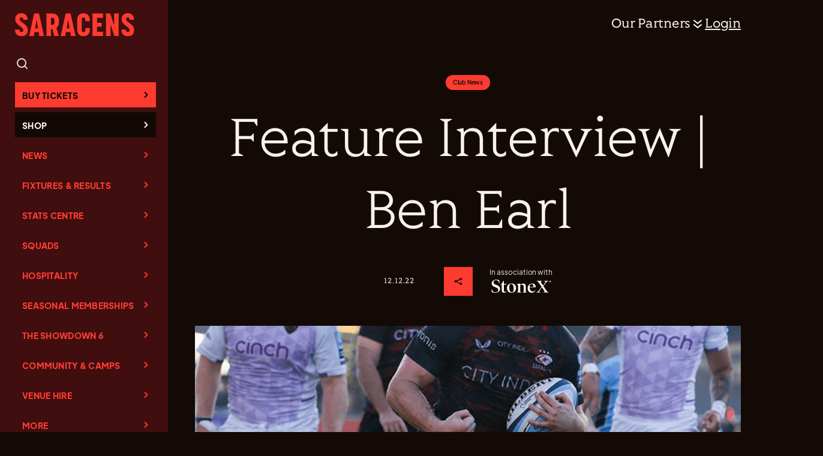

--- FILE ---
content_type: text/html; charset=UTF-8
request_url: https://saracens.com/feature-interview-ben-earl-2/
body_size: 321816
content:
<!DOCTYPE html>
<html lang="en-GB" >
<head>
<meta charset="UTF-8"><script type="text/javascript">(window.NREUM||(NREUM={})).init={privacy:{cookies_enabled:true},ajax:{deny_list:["bam.eu01.nr-data.net"]},feature_flags:["soft_nav"],distributed_tracing:{enabled:true}};(window.NREUM||(NREUM={})).loader_config={agentID:"538641324",accountID:"4771162",trustKey:"4771162",xpid:"UAEAUFdVChAEXFZaDwICX1U=",licenseKey:"NRJS-59178d1eb163a6fd4bf",applicationID:"487883591",browserID:"538641324"};;/*! For license information please see nr-loader-spa-1.308.0.min.js.LICENSE.txt */
(()=>{var e,t,r={384:(e,t,r)=>{"use strict";r.d(t,{NT:()=>a,US:()=>u,Zm:()=>o,bQ:()=>d,dV:()=>c,pV:()=>l});var n=r(6154),i=r(1863),s=r(1910);const a={beacon:"bam.nr-data.net",errorBeacon:"bam.nr-data.net"};function o(){return n.gm.NREUM||(n.gm.NREUM={}),void 0===n.gm.newrelic&&(n.gm.newrelic=n.gm.NREUM),n.gm.NREUM}function c(){let e=o();return e.o||(e.o={ST:n.gm.setTimeout,SI:n.gm.setImmediate||n.gm.setInterval,CT:n.gm.clearTimeout,XHR:n.gm.XMLHttpRequest,REQ:n.gm.Request,EV:n.gm.Event,PR:n.gm.Promise,MO:n.gm.MutationObserver,FETCH:n.gm.fetch,WS:n.gm.WebSocket},(0,s.i)(...Object.values(e.o))),e}function d(e,t){let r=o();r.initializedAgents??={},t.initializedAt={ms:(0,i.t)(),date:new Date},r.initializedAgents[e]=t}function u(e,t){o()[e]=t}function l(){return function(){let e=o();const t=e.info||{};e.info={beacon:a.beacon,errorBeacon:a.errorBeacon,...t}}(),function(){let e=o();const t=e.init||{};e.init={...t}}(),c(),function(){let e=o();const t=e.loader_config||{};e.loader_config={...t}}(),o()}},782:(e,t,r)=>{"use strict";r.d(t,{T:()=>n});const n=r(860).K7.pageViewTiming},860:(e,t,r)=>{"use strict";r.d(t,{$J:()=>u,K7:()=>c,P3:()=>d,XX:()=>i,Yy:()=>o,df:()=>s,qY:()=>n,v4:()=>a});const n="events",i="jserrors",s="browser/blobs",a="rum",o="browser/logs",c={ajax:"ajax",genericEvents:"generic_events",jserrors:i,logging:"logging",metrics:"metrics",pageAction:"page_action",pageViewEvent:"page_view_event",pageViewTiming:"page_view_timing",sessionReplay:"session_replay",sessionTrace:"session_trace",softNav:"soft_navigations",spa:"spa"},d={[c.pageViewEvent]:1,[c.pageViewTiming]:2,[c.metrics]:3,[c.jserrors]:4,[c.spa]:5,[c.ajax]:6,[c.sessionTrace]:7,[c.softNav]:8,[c.sessionReplay]:9,[c.logging]:10,[c.genericEvents]:11},u={[c.pageViewEvent]:a,[c.pageViewTiming]:n,[c.ajax]:n,[c.spa]:n,[c.softNav]:n,[c.metrics]:i,[c.jserrors]:i,[c.sessionTrace]:s,[c.sessionReplay]:s,[c.logging]:o,[c.genericEvents]:"ins"}},944:(e,t,r)=>{"use strict";r.d(t,{R:()=>i});var n=r(3241);function i(e,t){"function"==typeof console.debug&&(console.debug("New Relic Warning: https://github.com/newrelic/newrelic-browser-agent/blob/main/docs/warning-codes.md#".concat(e),t),(0,n.W)({agentIdentifier:null,drained:null,type:"data",name:"warn",feature:"warn",data:{code:e,secondary:t}}))}},993:(e,t,r)=>{"use strict";r.d(t,{A$:()=>s,ET:()=>a,TZ:()=>o,p_:()=>i});var n=r(860);const i={ERROR:"ERROR",WARN:"WARN",INFO:"INFO",DEBUG:"DEBUG",TRACE:"TRACE"},s={OFF:0,ERROR:1,WARN:2,INFO:3,DEBUG:4,TRACE:5},a="log",o=n.K7.logging},1541:(e,t,r)=>{"use strict";r.d(t,{U:()=>i,f:()=>n});const n={MFE:"MFE",BA:"BA"};function i(e,t){if(2!==t?.harvestEndpointVersion)return{};const r=t.agentRef.runtime.appMetadata.agents[0].entityGuid;return e?{"source.id":e.id,"source.name":e.name,"source.type":e.type,"parent.id":e.parent?.id||r,"parent.type":e.parent?.type||n.BA}:{"entity.guid":r,appId:t.agentRef.info.applicationID}}},1687:(e,t,r)=>{"use strict";r.d(t,{Ak:()=>d,Ze:()=>h,x3:()=>u});var n=r(3241),i=r(7836),s=r(3606),a=r(860),o=r(2646);const c={};function d(e,t){const r={staged:!1,priority:a.P3[t]||0};l(e),c[e].get(t)||c[e].set(t,r)}function u(e,t){e&&c[e]&&(c[e].get(t)&&c[e].delete(t),p(e,t,!1),c[e].size&&f(e))}function l(e){if(!e)throw new Error("agentIdentifier required");c[e]||(c[e]=new Map)}function h(e="",t="feature",r=!1){if(l(e),!e||!c[e].get(t)||r)return p(e,t);c[e].get(t).staged=!0,f(e)}function f(e){const t=Array.from(c[e]);t.every(([e,t])=>t.staged)&&(t.sort((e,t)=>e[1].priority-t[1].priority),t.forEach(([t])=>{c[e].delete(t),p(e,t)}))}function p(e,t,r=!0){const a=e?i.ee.get(e):i.ee,c=s.i.handlers;if(!a.aborted&&a.backlog&&c){if((0,n.W)({agentIdentifier:e,type:"lifecycle",name:"drain",feature:t}),r){const e=a.backlog[t],r=c[t];if(r){for(let t=0;e&&t<e.length;++t)g(e[t],r);Object.entries(r).forEach(([e,t])=>{Object.values(t||{}).forEach(t=>{t[0]?.on&&t[0]?.context()instanceof o.y&&t[0].on(e,t[1])})})}}a.isolatedBacklog||delete c[t],a.backlog[t]=null,a.emit("drain-"+t,[])}}function g(e,t){var r=e[1];Object.values(t[r]||{}).forEach(t=>{var r=e[0];if(t[0]===r){var n=t[1],i=e[3],s=e[2];n.apply(i,s)}})}},1738:(e,t,r)=>{"use strict";r.d(t,{U:()=>f,Y:()=>h});var n=r(3241),i=r(9908),s=r(1863),a=r(944),o=r(5701),c=r(3969),d=r(8362),u=r(860),l=r(4261);function h(e,t,r,s){const h=s||r;!h||h[e]&&h[e]!==d.d.prototype[e]||(h[e]=function(){(0,i.p)(c.xV,["API/"+e+"/called"],void 0,u.K7.metrics,r.ee),(0,n.W)({agentIdentifier:r.agentIdentifier,drained:!!o.B?.[r.agentIdentifier],type:"data",name:"api",feature:l.Pl+e,data:{}});try{return t.apply(this,arguments)}catch(e){(0,a.R)(23,e)}})}function f(e,t,r,n,a){const o=e.info;null===r?delete o.jsAttributes[t]:o.jsAttributes[t]=r,(a||null===r)&&(0,i.p)(l.Pl+n,[(0,s.t)(),t,r],void 0,"session",e.ee)}},1741:(e,t,r)=>{"use strict";r.d(t,{W:()=>s});var n=r(944),i=r(4261);class s{#e(e,...t){if(this[e]!==s.prototype[e])return this[e](...t);(0,n.R)(35,e)}addPageAction(e,t){return this.#e(i.hG,e,t)}register(e){return this.#e(i.eY,e)}recordCustomEvent(e,t){return this.#e(i.fF,e,t)}setPageViewName(e,t){return this.#e(i.Fw,e,t)}setCustomAttribute(e,t,r){return this.#e(i.cD,e,t,r)}noticeError(e,t){return this.#e(i.o5,e,t)}setUserId(e,t=!1){return this.#e(i.Dl,e,t)}setApplicationVersion(e){return this.#e(i.nb,e)}setErrorHandler(e){return this.#e(i.bt,e)}addRelease(e,t){return this.#e(i.k6,e,t)}log(e,t){return this.#e(i.$9,e,t)}start(){return this.#e(i.d3)}finished(e){return this.#e(i.BL,e)}recordReplay(){return this.#e(i.CH)}pauseReplay(){return this.#e(i.Tb)}addToTrace(e){return this.#e(i.U2,e)}setCurrentRouteName(e){return this.#e(i.PA,e)}interaction(e){return this.#e(i.dT,e)}wrapLogger(e,t,r){return this.#e(i.Wb,e,t,r)}measure(e,t){return this.#e(i.V1,e,t)}consent(e){return this.#e(i.Pv,e)}}},1863:(e,t,r)=>{"use strict";function n(){return Math.floor(performance.now())}r.d(t,{t:()=>n})},1910:(e,t,r)=>{"use strict";r.d(t,{i:()=>s});var n=r(944);const i=new Map;function s(...e){return e.every(e=>{if(i.has(e))return i.get(e);const t="function"==typeof e?e.toString():"",r=t.includes("[native code]"),s=t.includes("nrWrapper");return r||s||(0,n.R)(64,e?.name||t),i.set(e,r),r})}},2555:(e,t,r)=>{"use strict";r.d(t,{D:()=>o,f:()=>a});var n=r(384),i=r(8122);const s={beacon:n.NT.beacon,errorBeacon:n.NT.errorBeacon,licenseKey:void 0,applicationID:void 0,sa:void 0,queueTime:void 0,applicationTime:void 0,ttGuid:void 0,user:void 0,account:void 0,product:void 0,extra:void 0,jsAttributes:{},userAttributes:void 0,atts:void 0,transactionName:void 0,tNamePlain:void 0};function a(e){try{return!!e.licenseKey&&!!e.errorBeacon&&!!e.applicationID}catch(e){return!1}}const o=e=>(0,i.a)(e,s)},2614:(e,t,r)=>{"use strict";r.d(t,{BB:()=>a,H3:()=>n,g:()=>d,iL:()=>c,tS:()=>o,uh:()=>i,wk:()=>s});const n="NRBA",i="SESSION",s=144e5,a=18e5,o={STARTED:"session-started",PAUSE:"session-pause",RESET:"session-reset",RESUME:"session-resume",UPDATE:"session-update"},c={SAME_TAB:"same-tab",CROSS_TAB:"cross-tab"},d={OFF:0,FULL:1,ERROR:2}},2646:(e,t,r)=>{"use strict";r.d(t,{y:()=>n});class n{constructor(e){this.contextId=e}}},2843:(e,t,r)=>{"use strict";r.d(t,{G:()=>s,u:()=>i});var n=r(3878);function i(e,t=!1,r,i){(0,n.DD)("visibilitychange",function(){if(t)return void("hidden"===document.visibilityState&&e());e(document.visibilityState)},r,i)}function s(e,t,r){(0,n.sp)("pagehide",e,t,r)}},3241:(e,t,r)=>{"use strict";r.d(t,{W:()=>s});var n=r(6154);const i="newrelic";function s(e={}){try{n.gm.dispatchEvent(new CustomEvent(i,{detail:e}))}catch(e){}}},3304:(e,t,r)=>{"use strict";r.d(t,{A:()=>s});var n=r(7836);const i=()=>{const e=new WeakSet;return(t,r)=>{if("object"==typeof r&&null!==r){if(e.has(r))return;e.add(r)}return r}};function s(e){try{return JSON.stringify(e,i())??""}catch(e){try{n.ee.emit("internal-error",[e])}catch(e){}return""}}},3333:(e,t,r)=>{"use strict";r.d(t,{$v:()=>u,TZ:()=>n,Xh:()=>c,Zp:()=>i,kd:()=>d,mq:()=>o,nf:()=>a,qN:()=>s});const n=r(860).K7.genericEvents,i=["auxclick","click","copy","keydown","paste","scrollend"],s=["focus","blur"],a=4,o=1e3,c=2e3,d=["PageAction","UserAction","BrowserPerformance"],u={RESOURCES:"experimental.resources",REGISTER:"register"}},3434:(e,t,r)=>{"use strict";r.d(t,{Jt:()=>s,YM:()=>d});var n=r(7836),i=r(5607);const s="nr@original:".concat(i.W),a=50;var o=Object.prototype.hasOwnProperty,c=!1;function d(e,t){return e||(e=n.ee),r.inPlace=function(e,t,n,i,s){n||(n="");const a="-"===n.charAt(0);for(let o=0;o<t.length;o++){const c=t[o],d=e[c];l(d)||(e[c]=r(d,a?c+n:n,i,c,s))}},r.flag=s,r;function r(t,r,n,c,d){return l(t)?t:(r||(r=""),nrWrapper[s]=t,function(e,t,r){if(Object.defineProperty&&Object.keys)try{return Object.keys(e).forEach(function(r){Object.defineProperty(t,r,{get:function(){return e[r]},set:function(t){return e[r]=t,t}})}),t}catch(e){u([e],r)}for(var n in e)o.call(e,n)&&(t[n]=e[n])}(t,nrWrapper,e),nrWrapper);function nrWrapper(){var s,o,l,h;let f;try{o=this,s=[...arguments],l="function"==typeof n?n(s,o):n||{}}catch(t){u([t,"",[s,o,c],l],e)}i(r+"start",[s,o,c],l,d);const p=performance.now();let g;try{return h=t.apply(o,s),g=performance.now(),h}catch(e){throw g=performance.now(),i(r+"err",[s,o,e],l,d),f=e,f}finally{const e=g-p,t={start:p,end:g,duration:e,isLongTask:e>=a,methodName:c,thrownError:f};t.isLongTask&&i("long-task",[t,o],l,d),i(r+"end",[s,o,h],l,d)}}}function i(r,n,i,s){if(!c||t){var a=c;c=!0;try{e.emit(r,n,i,t,s)}catch(t){u([t,r,n,i],e)}c=a}}}function u(e,t){t||(t=n.ee);try{t.emit("internal-error",e)}catch(e){}}function l(e){return!(e&&"function"==typeof e&&e.apply&&!e[s])}},3606:(e,t,r)=>{"use strict";r.d(t,{i:()=>s});var n=r(9908);s.on=a;var i=s.handlers={};function s(e,t,r,s){a(s||n.d,i,e,t,r)}function a(e,t,r,i,s){s||(s="feature"),e||(e=n.d);var a=t[s]=t[s]||{};(a[r]=a[r]||[]).push([e,i])}},3738:(e,t,r)=>{"use strict";r.d(t,{He:()=>i,Kp:()=>o,Lc:()=>d,Rz:()=>u,TZ:()=>n,bD:()=>s,d3:()=>a,jx:()=>l,sl:()=>h,uP:()=>c});const n=r(860).K7.sessionTrace,i="bstResource",s="resource",a="-start",o="-end",c="fn"+a,d="fn"+o,u="pushState",l=1e3,h=3e4},3785:(e,t,r)=>{"use strict";r.d(t,{R:()=>c,b:()=>d});var n=r(9908),i=r(1863),s=r(860),a=r(3969),o=r(993);function c(e,t,r={},c=o.p_.INFO,d=!0,u,l=(0,i.t)()){(0,n.p)(a.xV,["API/logging/".concat(c.toLowerCase(),"/called")],void 0,s.K7.metrics,e),(0,n.p)(o.ET,[l,t,r,c,d,u],void 0,s.K7.logging,e)}function d(e){return"string"==typeof e&&Object.values(o.p_).some(t=>t===e.toUpperCase().trim())}},3878:(e,t,r)=>{"use strict";function n(e,t){return{capture:e,passive:!1,signal:t}}function i(e,t,r=!1,i){window.addEventListener(e,t,n(r,i))}function s(e,t,r=!1,i){document.addEventListener(e,t,n(r,i))}r.d(t,{DD:()=>s,jT:()=>n,sp:()=>i})},3962:(e,t,r)=>{"use strict";r.d(t,{AM:()=>a,O2:()=>l,OV:()=>s,Qu:()=>h,TZ:()=>c,ih:()=>f,pP:()=>o,t1:()=>u,tC:()=>i,wD:()=>d});var n=r(860);const i=["click","keydown","submit"],s="popstate",a="api",o="initialPageLoad",c=n.K7.softNav,d=5e3,u=500,l={INITIAL_PAGE_LOAD:"",ROUTE_CHANGE:1,UNSPECIFIED:2},h={INTERACTION:1,AJAX:2,CUSTOM_END:3,CUSTOM_TRACER:4},f={IP:"in progress",PF:"pending finish",FIN:"finished",CAN:"cancelled"}},3969:(e,t,r)=>{"use strict";r.d(t,{TZ:()=>n,XG:()=>o,rs:()=>i,xV:()=>a,z_:()=>s});const n=r(860).K7.metrics,i="sm",s="cm",a="storeSupportabilityMetrics",o="storeEventMetrics"},4234:(e,t,r)=>{"use strict";r.d(t,{W:()=>s});var n=r(7836),i=r(1687);class s{constructor(e,t){this.agentIdentifier=e,this.ee=n.ee.get(e),this.featureName=t,this.blocked=!1}deregisterDrain(){(0,i.x3)(this.agentIdentifier,this.featureName)}}},4261:(e,t,r)=>{"use strict";r.d(t,{$9:()=>u,BL:()=>c,CH:()=>p,Dl:()=>R,Fw:()=>w,PA:()=>v,Pl:()=>n,Pv:()=>A,Tb:()=>h,U2:()=>a,V1:()=>E,Wb:()=>T,bt:()=>y,cD:()=>b,d3:()=>x,dT:()=>d,eY:()=>g,fF:()=>f,hG:()=>s,hw:()=>i,k6:()=>o,nb:()=>m,o5:()=>l});const n="api-",i=n+"ixn-",s="addPageAction",a="addToTrace",o="addRelease",c="finished",d="interaction",u="log",l="noticeError",h="pauseReplay",f="recordCustomEvent",p="recordReplay",g="register",m="setApplicationVersion",v="setCurrentRouteName",b="setCustomAttribute",y="setErrorHandler",w="setPageViewName",R="setUserId",x="start",T="wrapLogger",E="measure",A="consent"},5205:(e,t,r)=>{"use strict";r.d(t,{j:()=>S});var n=r(384),i=r(1741);var s=r(2555),a=r(3333);const o=e=>{if(!e||"string"!=typeof e)return!1;try{document.createDocumentFragment().querySelector(e)}catch{return!1}return!0};var c=r(2614),d=r(944),u=r(8122);const l="[data-nr-mask]",h=e=>(0,u.a)(e,(()=>{const e={feature_flags:[],experimental:{allow_registered_children:!1,resources:!1},mask_selector:"*",block_selector:"[data-nr-block]",mask_input_options:{color:!1,date:!1,"datetime-local":!1,email:!1,month:!1,number:!1,range:!1,search:!1,tel:!1,text:!1,time:!1,url:!1,week:!1,textarea:!1,select:!1,password:!0}};return{ajax:{deny_list:void 0,block_internal:!0,enabled:!0,autoStart:!0},api:{get allow_registered_children(){return e.feature_flags.includes(a.$v.REGISTER)||e.experimental.allow_registered_children},set allow_registered_children(t){e.experimental.allow_registered_children=t},duplicate_registered_data:!1},browser_consent_mode:{enabled:!1},distributed_tracing:{enabled:void 0,exclude_newrelic_header:void 0,cors_use_newrelic_header:void 0,cors_use_tracecontext_headers:void 0,allowed_origins:void 0},get feature_flags(){return e.feature_flags},set feature_flags(t){e.feature_flags=t},generic_events:{enabled:!0,autoStart:!0},harvest:{interval:30},jserrors:{enabled:!0,autoStart:!0},logging:{enabled:!0,autoStart:!0},metrics:{enabled:!0,autoStart:!0},obfuscate:void 0,page_action:{enabled:!0},page_view_event:{enabled:!0,autoStart:!0},page_view_timing:{enabled:!0,autoStart:!0},performance:{capture_marks:!1,capture_measures:!1,capture_detail:!0,resources:{get enabled(){return e.feature_flags.includes(a.$v.RESOURCES)||e.experimental.resources},set enabled(t){e.experimental.resources=t},asset_types:[],first_party_domains:[],ignore_newrelic:!0}},privacy:{cookies_enabled:!0},proxy:{assets:void 0,beacon:void 0},session:{expiresMs:c.wk,inactiveMs:c.BB},session_replay:{autoStart:!0,enabled:!1,preload:!1,sampling_rate:10,error_sampling_rate:100,collect_fonts:!1,inline_images:!1,fix_stylesheets:!0,mask_all_inputs:!0,get mask_text_selector(){return e.mask_selector},set mask_text_selector(t){o(t)?e.mask_selector="".concat(t,",").concat(l):""===t||null===t?e.mask_selector=l:(0,d.R)(5,t)},get block_class(){return"nr-block"},get ignore_class(){return"nr-ignore"},get mask_text_class(){return"nr-mask"},get block_selector(){return e.block_selector},set block_selector(t){o(t)?e.block_selector+=",".concat(t):""!==t&&(0,d.R)(6,t)},get mask_input_options(){return e.mask_input_options},set mask_input_options(t){t&&"object"==typeof t?e.mask_input_options={...t,password:!0}:(0,d.R)(7,t)}},session_trace:{enabled:!0,autoStart:!0},soft_navigations:{enabled:!0,autoStart:!0},spa:{enabled:!0,autoStart:!0},ssl:void 0,user_actions:{enabled:!0,elementAttributes:["id","className","tagName","type"]}}})());var f=r(6154),p=r(9324);let g=0;const m={buildEnv:p.F3,distMethod:p.Xs,version:p.xv,originTime:f.WN},v={consented:!1},b={appMetadata:{},get consented(){return this.session?.state?.consent||v.consented},set consented(e){v.consented=e},customTransaction:void 0,denyList:void 0,disabled:!1,harvester:void 0,isolatedBacklog:!1,isRecording:!1,loaderType:void 0,maxBytes:3e4,obfuscator:void 0,onerror:void 0,ptid:void 0,releaseIds:{},session:void 0,timeKeeper:void 0,registeredEntities:[],jsAttributesMetadata:{bytes:0},get harvestCount(){return++g}},y=e=>{const t=(0,u.a)(e,b),r=Object.keys(m).reduce((e,t)=>(e[t]={value:m[t],writable:!1,configurable:!0,enumerable:!0},e),{});return Object.defineProperties(t,r)};var w=r(5701);const R=e=>{const t=e.startsWith("http");e+="/",r.p=t?e:"https://"+e};var x=r(7836),T=r(3241);const E={accountID:void 0,trustKey:void 0,agentID:void 0,licenseKey:void 0,applicationID:void 0,xpid:void 0},A=e=>(0,u.a)(e,E),_=new Set;function S(e,t={},r,a){let{init:o,info:c,loader_config:d,runtime:u={},exposed:l=!0}=t;if(!c){const e=(0,n.pV)();o=e.init,c=e.info,d=e.loader_config}e.init=h(o||{}),e.loader_config=A(d||{}),c.jsAttributes??={},f.bv&&(c.jsAttributes.isWorker=!0),e.info=(0,s.D)(c);const p=e.init,g=[c.beacon,c.errorBeacon];_.has(e.agentIdentifier)||(p.proxy.assets&&(R(p.proxy.assets),g.push(p.proxy.assets)),p.proxy.beacon&&g.push(p.proxy.beacon),e.beacons=[...g],function(e){const t=(0,n.pV)();Object.getOwnPropertyNames(i.W.prototype).forEach(r=>{const n=i.W.prototype[r];if("function"!=typeof n||"constructor"===n)return;let s=t[r];e[r]&&!1!==e.exposed&&"micro-agent"!==e.runtime?.loaderType&&(t[r]=(...t)=>{const n=e[r](...t);return s?s(...t):n})})}(e),(0,n.US)("activatedFeatures",w.B)),u.denyList=[...p.ajax.deny_list||[],...p.ajax.block_internal?g:[]],u.ptid=e.agentIdentifier,u.loaderType=r,e.runtime=y(u),_.has(e.agentIdentifier)||(e.ee=x.ee.get(e.agentIdentifier),e.exposed=l,(0,T.W)({agentIdentifier:e.agentIdentifier,drained:!!w.B?.[e.agentIdentifier],type:"lifecycle",name:"initialize",feature:void 0,data:e.config})),_.add(e.agentIdentifier)}},5270:(e,t,r)=>{"use strict";r.d(t,{Aw:()=>a,SR:()=>s,rF:()=>o});var n=r(384),i=r(7767);function s(e){return!!(0,n.dV)().o.MO&&(0,i.V)(e)&&!0===e?.session_trace.enabled}function a(e){return!0===e?.session_replay.preload&&s(e)}function o(e,t){try{if("string"==typeof t?.type){if("password"===t.type.toLowerCase())return"*".repeat(e?.length||0);if(void 0!==t?.dataset?.nrUnmask||t?.classList?.contains("nr-unmask"))return e}}catch(e){}return"string"==typeof e?e.replace(/[\S]/g,"*"):"*".repeat(e?.length||0)}},5289:(e,t,r)=>{"use strict";r.d(t,{GG:()=>a,Qr:()=>c,sB:()=>o});var n=r(3878),i=r(6389);function s(){return"undefined"==typeof document||"complete"===document.readyState}function a(e,t){if(s())return e();const r=(0,i.J)(e),a=setInterval(()=>{s()&&(clearInterval(a),r())},500);(0,n.sp)("load",r,t)}function o(e){if(s())return e();(0,n.DD)("DOMContentLoaded",e)}function c(e){if(s())return e();(0,n.sp)("popstate",e)}},5607:(e,t,r)=>{"use strict";r.d(t,{W:()=>n});const n=(0,r(9566).bz)()},5701:(e,t,r)=>{"use strict";r.d(t,{B:()=>s,t:()=>a});var n=r(3241);const i=new Set,s={};function a(e,t){const r=t.agentIdentifier;s[r]??={},e&&"object"==typeof e&&(i.has(r)||(t.ee.emit("rumresp",[e]),s[r]=e,i.add(r),(0,n.W)({agentIdentifier:r,loaded:!0,drained:!0,type:"lifecycle",name:"load",feature:void 0,data:e})))}},6154:(e,t,r)=>{"use strict";r.d(t,{OF:()=>d,RI:()=>i,WN:()=>h,bv:()=>s,eN:()=>f,gm:()=>a,lR:()=>l,m:()=>c,mw:()=>o,sb:()=>u});var n=r(1863);const i="undefined"!=typeof window&&!!window.document,s="undefined"!=typeof WorkerGlobalScope&&("undefined"!=typeof self&&self instanceof WorkerGlobalScope&&self.navigator instanceof WorkerNavigator||"undefined"!=typeof globalThis&&globalThis instanceof WorkerGlobalScope&&globalThis.navigator instanceof WorkerNavigator),a=i?window:"undefined"!=typeof WorkerGlobalScope&&("undefined"!=typeof self&&self instanceof WorkerGlobalScope&&self||"undefined"!=typeof globalThis&&globalThis instanceof WorkerGlobalScope&&globalThis),o=Boolean("hidden"===a?.document?.visibilityState),c=""+a?.location,d=/iPad|iPhone|iPod/.test(a.navigator?.userAgent),u=d&&"undefined"==typeof SharedWorker,l=(()=>{const e=a.navigator?.userAgent?.match(/Firefox[/\s](\d+\.\d+)/);return Array.isArray(e)&&e.length>=2?+e[1]:0})(),h=Date.now()-(0,n.t)(),f=()=>"undefined"!=typeof PerformanceNavigationTiming&&a?.performance?.getEntriesByType("navigation")?.[0]?.responseStart},6344:(e,t,r)=>{"use strict";r.d(t,{BB:()=>u,Qb:()=>l,TZ:()=>i,Ug:()=>a,Vh:()=>s,_s:()=>o,bc:()=>d,yP:()=>c});var n=r(2614);const i=r(860).K7.sessionReplay,s="errorDuringReplay",a=.12,o={DomContentLoaded:0,Load:1,FullSnapshot:2,IncrementalSnapshot:3,Meta:4,Custom:5},c={[n.g.ERROR]:15e3,[n.g.FULL]:3e5,[n.g.OFF]:0},d={RESET:{message:"Session was reset",sm:"Reset"},IMPORT:{message:"Recorder failed to import",sm:"Import"},TOO_MANY:{message:"429: Too Many Requests",sm:"Too-Many"},TOO_BIG:{message:"Payload was too large",sm:"Too-Big"},CROSS_TAB:{message:"Session Entity was set to OFF on another tab",sm:"Cross-Tab"},ENTITLEMENTS:{message:"Session Replay is not allowed and will not be started",sm:"Entitlement"}},u=5e3,l={API:"api",RESUME:"resume",SWITCH_TO_FULL:"switchToFull",INITIALIZE:"initialize",PRELOAD:"preload"}},6389:(e,t,r)=>{"use strict";function n(e,t=500,r={}){const n=r?.leading||!1;let i;return(...r)=>{n&&void 0===i&&(e.apply(this,r),i=setTimeout(()=>{i=clearTimeout(i)},t)),n||(clearTimeout(i),i=setTimeout(()=>{e.apply(this,r)},t))}}function i(e){let t=!1;return(...r)=>{t||(t=!0,e.apply(this,r))}}r.d(t,{J:()=>i,s:()=>n})},6630:(e,t,r)=>{"use strict";r.d(t,{T:()=>n});const n=r(860).K7.pageViewEvent},6774:(e,t,r)=>{"use strict";r.d(t,{T:()=>n});const n=r(860).K7.jserrors},7295:(e,t,r)=>{"use strict";r.d(t,{Xv:()=>a,gX:()=>i,iW:()=>s});var n=[];function i(e){if(!e||s(e))return!1;if(0===n.length)return!0;if("*"===n[0].hostname)return!1;for(var t=0;t<n.length;t++){var r=n[t];if(r.hostname.test(e.hostname)&&r.pathname.test(e.pathname))return!1}return!0}function s(e){return void 0===e.hostname}function a(e){if(n=[],e&&e.length)for(var t=0;t<e.length;t++){let r=e[t];if(!r)continue;if("*"===r)return void(n=[{hostname:"*"}]);0===r.indexOf("http://")?r=r.substring(7):0===r.indexOf("https://")&&(r=r.substring(8));const i=r.indexOf("/");let s,a;i>0?(s=r.substring(0,i),a=r.substring(i)):(s=r,a="*");let[c]=s.split(":");n.push({hostname:o(c),pathname:o(a,!0)})}}function o(e,t=!1){const r=e.replace(/[.+?^${}()|[\]\\]/g,e=>"\\"+e).replace(/\*/g,".*?");return new RegExp((t?"^":"")+r+"$")}},7485:(e,t,r)=>{"use strict";r.d(t,{D:()=>i});var n=r(6154);function i(e){if(0===(e||"").indexOf("data:"))return{protocol:"data"};try{const t=new URL(e,location.href),r={port:t.port,hostname:t.hostname,pathname:t.pathname,search:t.search,protocol:t.protocol.slice(0,t.protocol.indexOf(":")),sameOrigin:t.protocol===n.gm?.location?.protocol&&t.host===n.gm?.location?.host};return r.port&&""!==r.port||("http:"===t.protocol&&(r.port="80"),"https:"===t.protocol&&(r.port="443")),r.pathname&&""!==r.pathname?r.pathname.startsWith("/")||(r.pathname="/".concat(r.pathname)):r.pathname="/",r}catch(e){return{}}}},7699:(e,t,r)=>{"use strict";r.d(t,{It:()=>s,KC:()=>o,No:()=>i,qh:()=>a});var n=r(860);const i=16e3,s=1e6,a="SESSION_ERROR",o={[n.K7.logging]:!0,[n.K7.genericEvents]:!1,[n.K7.jserrors]:!1,[n.K7.ajax]:!1}},7767:(e,t,r)=>{"use strict";r.d(t,{V:()=>i});var n=r(6154);const i=e=>n.RI&&!0===e?.privacy.cookies_enabled},7836:(e,t,r)=>{"use strict";r.d(t,{P:()=>o,ee:()=>c});var n=r(384),i=r(8990),s=r(2646),a=r(5607);const o="nr@context:".concat(a.W),c=function e(t,r){var n={},a={},u={},l=!1;try{l=16===r.length&&d.initializedAgents?.[r]?.runtime.isolatedBacklog}catch(e){}var h={on:p,addEventListener:p,removeEventListener:function(e,t){var r=n[e];if(!r)return;for(var i=0;i<r.length;i++)r[i]===t&&r.splice(i,1)},emit:function(e,r,n,i,s){!1!==s&&(s=!0);if(c.aborted&&!i)return;t&&s&&t.emit(e,r,n);var o=f(n);g(e).forEach(e=>{e.apply(o,r)});var d=v()[a[e]];d&&d.push([h,e,r,o]);return o},get:m,listeners:g,context:f,buffer:function(e,t){const r=v();if(t=t||"feature",h.aborted)return;Object.entries(e||{}).forEach(([e,n])=>{a[n]=t,t in r||(r[t]=[])})},abort:function(){h._aborted=!0,Object.keys(h.backlog).forEach(e=>{delete h.backlog[e]})},isBuffering:function(e){return!!v()[a[e]]},debugId:r,backlog:l?{}:t&&"object"==typeof t.backlog?t.backlog:{},isolatedBacklog:l};return Object.defineProperty(h,"aborted",{get:()=>{let e=h._aborted||!1;return e||(t&&(e=t.aborted),e)}}),h;function f(e){return e&&e instanceof s.y?e:e?(0,i.I)(e,o,()=>new s.y(o)):new s.y(o)}function p(e,t){n[e]=g(e).concat(t)}function g(e){return n[e]||[]}function m(t){return u[t]=u[t]||e(h,t)}function v(){return h.backlog}}(void 0,"globalEE"),d=(0,n.Zm)();d.ee||(d.ee=c)},8122:(e,t,r)=>{"use strict";r.d(t,{a:()=>i});var n=r(944);function i(e,t){try{if(!e||"object"!=typeof e)return(0,n.R)(3);if(!t||"object"!=typeof t)return(0,n.R)(4);const r=Object.create(Object.getPrototypeOf(t),Object.getOwnPropertyDescriptors(t)),s=0===Object.keys(r).length?e:r;for(let a in s)if(void 0!==e[a])try{if(null===e[a]){r[a]=null;continue}Array.isArray(e[a])&&Array.isArray(t[a])?r[a]=Array.from(new Set([...e[a],...t[a]])):"object"==typeof e[a]&&"object"==typeof t[a]?r[a]=i(e[a],t[a]):r[a]=e[a]}catch(e){r[a]||(0,n.R)(1,e)}return r}catch(e){(0,n.R)(2,e)}}},8139:(e,t,r)=>{"use strict";r.d(t,{u:()=>h});var n=r(7836),i=r(3434),s=r(8990),a=r(6154);const o={},c=a.gm.XMLHttpRequest,d="addEventListener",u="removeEventListener",l="nr@wrapped:".concat(n.P);function h(e){var t=function(e){return(e||n.ee).get("events")}(e);if(o[t.debugId]++)return t;o[t.debugId]=1;var r=(0,i.YM)(t,!0);function h(e){r.inPlace(e,[d,u],"-",p)}function p(e,t){return e[1]}return"getPrototypeOf"in Object&&(a.RI&&f(document,h),c&&f(c.prototype,h),f(a.gm,h)),t.on(d+"-start",function(e,t){var n=e[1];if(null!==n&&("function"==typeof n||"object"==typeof n)&&"newrelic"!==e[0]){var i=(0,s.I)(n,l,function(){var e={object:function(){if("function"!=typeof n.handleEvent)return;return n.handleEvent.apply(n,arguments)},function:n}[typeof n];return e?r(e,"fn-",null,e.name||"anonymous"):n});this.wrapped=e[1]=i}}),t.on(u+"-start",function(e){e[1]=this.wrapped||e[1]}),t}function f(e,t,...r){let n=e;for(;"object"==typeof n&&!Object.prototype.hasOwnProperty.call(n,d);)n=Object.getPrototypeOf(n);n&&t(n,...r)}},8362:(e,t,r)=>{"use strict";r.d(t,{d:()=>s});var n=r(9566),i=r(1741);class s extends i.W{agentIdentifier=(0,n.LA)(16)}},8374:(e,t,r)=>{r.nc=(()=>{try{return document?.currentScript?.nonce}catch(e){}return""})()},8990:(e,t,r)=>{"use strict";r.d(t,{I:()=>i});var n=Object.prototype.hasOwnProperty;function i(e,t,r){if(n.call(e,t))return e[t];var i=r();if(Object.defineProperty&&Object.keys)try{return Object.defineProperty(e,t,{value:i,writable:!0,enumerable:!1}),i}catch(e){}return e[t]=i,i}},9119:(e,t,r)=>{"use strict";r.d(t,{L:()=>s});var n=/([^?#]*)[^#]*(#[^?]*|$).*/,i=/([^?#]*)().*/;function s(e,t){return e?e.replace(t?n:i,"$1$2"):e}},9300:(e,t,r)=>{"use strict";r.d(t,{T:()=>n});const n=r(860).K7.ajax},9324:(e,t,r)=>{"use strict";r.d(t,{AJ:()=>a,F3:()=>i,Xs:()=>s,Yq:()=>o,xv:()=>n});const n="1.308.0",i="PROD",s="CDN",a="@newrelic/rrweb",o="1.0.1"},9566:(e,t,r)=>{"use strict";r.d(t,{LA:()=>o,ZF:()=>c,bz:()=>a,el:()=>d});var n=r(6154);const i="xxxxxxxx-xxxx-4xxx-yxxx-xxxxxxxxxxxx";function s(e,t){return e?15&e[t]:16*Math.random()|0}function a(){const e=n.gm?.crypto||n.gm?.msCrypto;let t,r=0;return e&&e.getRandomValues&&(t=e.getRandomValues(new Uint8Array(30))),i.split("").map(e=>"x"===e?s(t,r++).toString(16):"y"===e?(3&s()|8).toString(16):e).join("")}function o(e){const t=n.gm?.crypto||n.gm?.msCrypto;let r,i=0;t&&t.getRandomValues&&(r=t.getRandomValues(new Uint8Array(e)));const a=[];for(var o=0;o<e;o++)a.push(s(r,i++).toString(16));return a.join("")}function c(){return o(16)}function d(){return o(32)}},9908:(e,t,r)=>{"use strict";r.d(t,{d:()=>n,p:()=>i});var n=r(7836).ee.get("handle");function i(e,t,r,i,s){s?(s.buffer([e],i),s.emit(e,t,r)):(n.buffer([e],i),n.emit(e,t,r))}}},n={};function i(e){var t=n[e];if(void 0!==t)return t.exports;var s=n[e]={exports:{}};return r[e](s,s.exports,i),s.exports}i.m=r,i.d=(e,t)=>{for(var r in t)i.o(t,r)&&!i.o(e,r)&&Object.defineProperty(e,r,{enumerable:!0,get:t[r]})},i.f={},i.e=e=>Promise.all(Object.keys(i.f).reduce((t,r)=>(i.f[r](e,t),t),[])),i.u=e=>({212:"nr-spa-compressor",249:"nr-spa-recorder",478:"nr-spa"}[e]+"-1.308.0.min.js"),i.o=(e,t)=>Object.prototype.hasOwnProperty.call(e,t),e={},t="NRBA-1.308.0.PROD:",i.l=(r,n,s,a)=>{if(e[r])e[r].push(n);else{var o,c;if(void 0!==s)for(var d=document.getElementsByTagName("script"),u=0;u<d.length;u++){var l=d[u];if(l.getAttribute("src")==r||l.getAttribute("data-webpack")==t+s){o=l;break}}if(!o){c=!0;var h={478:"sha512-RSfSVnmHk59T/uIPbdSE0LPeqcEdF4/+XhfJdBuccH5rYMOEZDhFdtnh6X6nJk7hGpzHd9Ujhsy7lZEz/ORYCQ==",249:"sha512-ehJXhmntm85NSqW4MkhfQqmeKFulra3klDyY0OPDUE+sQ3GokHlPh1pmAzuNy//3j4ac6lzIbmXLvGQBMYmrkg==",212:"sha512-B9h4CR46ndKRgMBcK+j67uSR2RCnJfGefU+A7FrgR/k42ovXy5x/MAVFiSvFxuVeEk/pNLgvYGMp1cBSK/G6Fg=="};(o=document.createElement("script")).charset="utf-8",i.nc&&o.setAttribute("nonce",i.nc),o.setAttribute("data-webpack",t+s),o.src=r,0!==o.src.indexOf(window.location.origin+"/")&&(o.crossOrigin="anonymous"),h[a]&&(o.integrity=h[a])}e[r]=[n];var f=(t,n)=>{o.onerror=o.onload=null,clearTimeout(p);var i=e[r];if(delete e[r],o.parentNode&&o.parentNode.removeChild(o),i&&i.forEach(e=>e(n)),t)return t(n)},p=setTimeout(f.bind(null,void 0,{type:"timeout",target:o}),12e4);o.onerror=f.bind(null,o.onerror),o.onload=f.bind(null,o.onload),c&&document.head.appendChild(o)}},i.r=e=>{"undefined"!=typeof Symbol&&Symbol.toStringTag&&Object.defineProperty(e,Symbol.toStringTag,{value:"Module"}),Object.defineProperty(e,"__esModule",{value:!0})},i.p="https://js-agent.newrelic.com/",(()=>{var e={38:0,788:0};i.f.j=(t,r)=>{var n=i.o(e,t)?e[t]:void 0;if(0!==n)if(n)r.push(n[2]);else{var s=new Promise((r,i)=>n=e[t]=[r,i]);r.push(n[2]=s);var a=i.p+i.u(t),o=new Error;i.l(a,r=>{if(i.o(e,t)&&(0!==(n=e[t])&&(e[t]=void 0),n)){var s=r&&("load"===r.type?"missing":r.type),a=r&&r.target&&r.target.src;o.message="Loading chunk "+t+" failed: ("+s+": "+a+")",o.name="ChunkLoadError",o.type=s,o.request=a,n[1](o)}},"chunk-"+t,t)}};var t=(t,r)=>{var n,s,[a,o,c]=r,d=0;if(a.some(t=>0!==e[t])){for(n in o)i.o(o,n)&&(i.m[n]=o[n]);if(c)c(i)}for(t&&t(r);d<a.length;d++)s=a[d],i.o(e,s)&&e[s]&&e[s][0](),e[s]=0},r=self["webpackChunk:NRBA-1.308.0.PROD"]=self["webpackChunk:NRBA-1.308.0.PROD"]||[];r.forEach(t.bind(null,0)),r.push=t.bind(null,r.push.bind(r))})(),(()=>{"use strict";i(8374);var e=i(8362),t=i(860);const r=Object.values(t.K7);var n=i(5205);var s=i(9908),a=i(1863),o=i(4261),c=i(1738);var d=i(1687),u=i(4234),l=i(5289),h=i(6154),f=i(944),p=i(5270),g=i(7767),m=i(6389),v=i(7699);class b extends u.W{constructor(e,t){super(e.agentIdentifier,t),this.agentRef=e,this.abortHandler=void 0,this.featAggregate=void 0,this.loadedSuccessfully=void 0,this.onAggregateImported=new Promise(e=>{this.loadedSuccessfully=e}),this.deferred=Promise.resolve(),!1===e.init[this.featureName].autoStart?this.deferred=new Promise((t,r)=>{this.ee.on("manual-start-all",(0,m.J)(()=>{(0,d.Ak)(e.agentIdentifier,this.featureName),t()}))}):(0,d.Ak)(e.agentIdentifier,t)}importAggregator(e,t,r={}){if(this.featAggregate)return;const n=async()=>{let n;await this.deferred;try{if((0,g.V)(e.init)){const{setupAgentSession:t}=await i.e(478).then(i.bind(i,8766));n=t(e)}}catch(e){(0,f.R)(20,e),this.ee.emit("internal-error",[e]),(0,s.p)(v.qh,[e],void 0,this.featureName,this.ee)}try{if(!this.#t(this.featureName,n,e.init))return(0,d.Ze)(this.agentIdentifier,this.featureName),void this.loadedSuccessfully(!1);const{Aggregate:i}=await t();this.featAggregate=new i(e,r),e.runtime.harvester.initializedAggregates.push(this.featAggregate),this.loadedSuccessfully(!0)}catch(e){(0,f.R)(34,e),this.abortHandler?.(),(0,d.Ze)(this.agentIdentifier,this.featureName,!0),this.loadedSuccessfully(!1),this.ee&&this.ee.abort()}};h.RI?(0,l.GG)(()=>n(),!0):n()}#t(e,r,n){if(this.blocked)return!1;switch(e){case t.K7.sessionReplay:return(0,p.SR)(n)&&!!r;case t.K7.sessionTrace:return!!r;default:return!0}}}var y=i(6630),w=i(2614),R=i(3241);class x extends b{static featureName=y.T;constructor(e){var t;super(e,y.T),this.setupInspectionEvents(e.agentIdentifier),t=e,(0,c.Y)(o.Fw,function(e,r){"string"==typeof e&&("/"!==e.charAt(0)&&(e="/"+e),t.runtime.customTransaction=(r||"http://custom.transaction")+e,(0,s.p)(o.Pl+o.Fw,[(0,a.t)()],void 0,void 0,t.ee))},t),this.importAggregator(e,()=>i.e(478).then(i.bind(i,2467)))}setupInspectionEvents(e){const t=(t,r)=>{t&&(0,R.W)({agentIdentifier:e,timeStamp:t.timeStamp,loaded:"complete"===t.target.readyState,type:"window",name:r,data:t.target.location+""})};(0,l.sB)(e=>{t(e,"DOMContentLoaded")}),(0,l.GG)(e=>{t(e,"load")}),(0,l.Qr)(e=>{t(e,"navigate")}),this.ee.on(w.tS.UPDATE,(t,r)=>{(0,R.W)({agentIdentifier:e,type:"lifecycle",name:"session",data:r})})}}var T=i(384);class E extends e.d{constructor(e){var t;(super(),h.gm)?(this.features={},(0,T.bQ)(this.agentIdentifier,this),this.desiredFeatures=new Set(e.features||[]),this.desiredFeatures.add(x),(0,n.j)(this,e,e.loaderType||"agent"),t=this,(0,c.Y)(o.cD,function(e,r,n=!1){if("string"==typeof e){if(["string","number","boolean"].includes(typeof r)||null===r)return(0,c.U)(t,e,r,o.cD,n);(0,f.R)(40,typeof r)}else(0,f.R)(39,typeof e)},t),function(e){(0,c.Y)(o.Dl,function(t,r=!1){if("string"!=typeof t&&null!==t)return void(0,f.R)(41,typeof t);const n=e.info.jsAttributes["enduser.id"];r&&null!=n&&n!==t?(0,s.p)(o.Pl+"setUserIdAndResetSession",[t],void 0,"session",e.ee):(0,c.U)(e,"enduser.id",t,o.Dl,!0)},e)}(this),function(e){(0,c.Y)(o.nb,function(t){if("string"==typeof t||null===t)return(0,c.U)(e,"application.version",t,o.nb,!1);(0,f.R)(42,typeof t)},e)}(this),function(e){(0,c.Y)(o.d3,function(){e.ee.emit("manual-start-all")},e)}(this),function(e){(0,c.Y)(o.Pv,function(t=!0){if("boolean"==typeof t){if((0,s.p)(o.Pl+o.Pv,[t],void 0,"session",e.ee),e.runtime.consented=t,t){const t=e.features.page_view_event;t.onAggregateImported.then(e=>{const r=t.featAggregate;e&&!r.sentRum&&r.sendRum()})}}else(0,f.R)(65,typeof t)},e)}(this),this.run()):(0,f.R)(21)}get config(){return{info:this.info,init:this.init,loader_config:this.loader_config,runtime:this.runtime}}get api(){return this}run(){try{const e=function(e){const t={};return r.forEach(r=>{t[r]=!!e[r]?.enabled}),t}(this.init),n=[...this.desiredFeatures];n.sort((e,r)=>t.P3[e.featureName]-t.P3[r.featureName]),n.forEach(r=>{if(!e[r.featureName]&&r.featureName!==t.K7.pageViewEvent)return;if(r.featureName===t.K7.spa)return void(0,f.R)(67);const n=function(e){switch(e){case t.K7.ajax:return[t.K7.jserrors];case t.K7.sessionTrace:return[t.K7.ajax,t.K7.pageViewEvent];case t.K7.sessionReplay:return[t.K7.sessionTrace];case t.K7.pageViewTiming:return[t.K7.pageViewEvent];default:return[]}}(r.featureName).filter(e=>!(e in this.features));n.length>0&&(0,f.R)(36,{targetFeature:r.featureName,missingDependencies:n}),this.features[r.featureName]=new r(this)})}catch(e){(0,f.R)(22,e);for(const e in this.features)this.features[e].abortHandler?.();const t=(0,T.Zm)();delete t.initializedAgents[this.agentIdentifier]?.features,delete this.sharedAggregator;return t.ee.get(this.agentIdentifier).abort(),!1}}}var A=i(2843),_=i(782);class S extends b{static featureName=_.T;constructor(e){super(e,_.T),h.RI&&((0,A.u)(()=>(0,s.p)("docHidden",[(0,a.t)()],void 0,_.T,this.ee),!0),(0,A.G)(()=>(0,s.p)("winPagehide",[(0,a.t)()],void 0,_.T,this.ee)),this.importAggregator(e,()=>i.e(478).then(i.bind(i,9917))))}}var O=i(3969);class I extends b{static featureName=O.TZ;constructor(e){super(e,O.TZ),h.RI&&document.addEventListener("securitypolicyviolation",e=>{(0,s.p)(O.xV,["Generic/CSPViolation/Detected"],void 0,this.featureName,this.ee)}),this.importAggregator(e,()=>i.e(478).then(i.bind(i,6555)))}}var N=i(6774),P=i(3878),k=i(3304);class D{constructor(e,t,r,n,i){this.name="UncaughtError",this.message="string"==typeof e?e:(0,k.A)(e),this.sourceURL=t,this.line=r,this.column=n,this.__newrelic=i}}function C(e){return M(e)?e:new D(void 0!==e?.message?e.message:e,e?.filename||e?.sourceURL,e?.lineno||e?.line,e?.colno||e?.col,e?.__newrelic,e?.cause)}function j(e){const t="Unhandled Promise Rejection: ";if(!e?.reason)return;if(M(e.reason)){try{e.reason.message.startsWith(t)||(e.reason.message=t+e.reason.message)}catch(e){}return C(e.reason)}const r=C(e.reason);return(r.message||"").startsWith(t)||(r.message=t+r.message),r}function L(e){if(e.error instanceof SyntaxError&&!/:\d+$/.test(e.error.stack?.trim())){const t=new D(e.message,e.filename,e.lineno,e.colno,e.error.__newrelic,e.cause);return t.name=SyntaxError.name,t}return M(e.error)?e.error:C(e)}function M(e){return e instanceof Error&&!!e.stack}function H(e,r,n,i,o=(0,a.t)()){"string"==typeof e&&(e=new Error(e)),(0,s.p)("err",[e,o,!1,r,n.runtime.isRecording,void 0,i],void 0,t.K7.jserrors,n.ee),(0,s.p)("uaErr",[],void 0,t.K7.genericEvents,n.ee)}var B=i(1541),K=i(993),W=i(3785);function U(e,{customAttributes:t={},level:r=K.p_.INFO}={},n,i,s=(0,a.t)()){(0,W.R)(n.ee,e,t,r,!1,i,s)}function F(e,r,n,i,c=(0,a.t)()){(0,s.p)(o.Pl+o.hG,[c,e,r,i],void 0,t.K7.genericEvents,n.ee)}function V(e,r,n,i,c=(0,a.t)()){const{start:d,end:u,customAttributes:l}=r||{},h={customAttributes:l||{}};if("object"!=typeof h.customAttributes||"string"!=typeof e||0===e.length)return void(0,f.R)(57);const p=(e,t)=>null==e?t:"number"==typeof e?e:e instanceof PerformanceMark?e.startTime:Number.NaN;if(h.start=p(d,0),h.end=p(u,c),Number.isNaN(h.start)||Number.isNaN(h.end))(0,f.R)(57);else{if(h.duration=h.end-h.start,!(h.duration<0))return(0,s.p)(o.Pl+o.V1,[h,e,i],void 0,t.K7.genericEvents,n.ee),h;(0,f.R)(58)}}function G(e,r={},n,i,c=(0,a.t)()){(0,s.p)(o.Pl+o.fF,[c,e,r,i],void 0,t.K7.genericEvents,n.ee)}function z(e){(0,c.Y)(o.eY,function(t){return Y(e,t)},e)}function Y(e,r,n){(0,f.R)(54,"newrelic.register"),r||={},r.type=B.f.MFE,r.licenseKey||=e.info.licenseKey,r.blocked=!1,r.parent=n||{},Array.isArray(r.tags)||(r.tags=[]);const i={};r.tags.forEach(e=>{"name"!==e&&"id"!==e&&(i["source.".concat(e)]=!0)}),r.isolated??=!0;let o=()=>{};const c=e.runtime.registeredEntities;if(!r.isolated){const e=c.find(({metadata:{target:{id:e}}})=>e===r.id&&!r.isolated);if(e)return e}const d=e=>{r.blocked=!0,o=e};function u(e){return"string"==typeof e&&!!e.trim()&&e.trim().length<501||"number"==typeof e}e.init.api.allow_registered_children||d((0,m.J)(()=>(0,f.R)(55))),u(r.id)&&u(r.name)||d((0,m.J)(()=>(0,f.R)(48,r)));const l={addPageAction:(t,n={})=>g(F,[t,{...i,...n},e],r),deregister:()=>{d((0,m.J)(()=>(0,f.R)(68)))},log:(t,n={})=>g(U,[t,{...n,customAttributes:{...i,...n.customAttributes||{}}},e],r),measure:(t,n={})=>g(V,[t,{...n,customAttributes:{...i,...n.customAttributes||{}}},e],r),noticeError:(t,n={})=>g(H,[t,{...i,...n},e],r),register:(t={})=>g(Y,[e,t],l.metadata.target),recordCustomEvent:(t,n={})=>g(G,[t,{...i,...n},e],r),setApplicationVersion:e=>p("application.version",e),setCustomAttribute:(e,t)=>p(e,t),setUserId:e=>p("enduser.id",e),metadata:{customAttributes:i,target:r}},h=()=>(r.blocked&&o(),r.blocked);h()||c.push(l);const p=(e,t)=>{h()||(i[e]=t)},g=(r,n,i)=>{if(h())return;const o=(0,a.t)();(0,s.p)(O.xV,["API/register/".concat(r.name,"/called")],void 0,t.K7.metrics,e.ee);try{if(e.init.api.duplicate_registered_data&&"register"!==r.name){let e=n;if(n[1]instanceof Object){const t={"child.id":i.id,"child.type":i.type};e="customAttributes"in n[1]?[n[0],{...n[1],customAttributes:{...n[1].customAttributes,...t}},...n.slice(2)]:[n[0],{...n[1],...t},...n.slice(2)]}r(...e,void 0,o)}return r(...n,i,o)}catch(e){(0,f.R)(50,e)}};return l}class Z extends b{static featureName=N.T;constructor(e){var t;super(e,N.T),t=e,(0,c.Y)(o.o5,(e,r)=>H(e,r,t),t),function(e){(0,c.Y)(o.bt,function(t){e.runtime.onerror=t},e)}(e),function(e){let t=0;(0,c.Y)(o.k6,function(e,r){++t>10||(this.runtime.releaseIds[e.slice(-200)]=(""+r).slice(-200))},e)}(e),z(e);try{this.removeOnAbort=new AbortController}catch(e){}this.ee.on("internal-error",(t,r)=>{this.abortHandler&&(0,s.p)("ierr",[C(t),(0,a.t)(),!0,{},e.runtime.isRecording,r],void 0,this.featureName,this.ee)}),h.gm.addEventListener("unhandledrejection",t=>{this.abortHandler&&(0,s.p)("err",[j(t),(0,a.t)(),!1,{unhandledPromiseRejection:1},e.runtime.isRecording],void 0,this.featureName,this.ee)},(0,P.jT)(!1,this.removeOnAbort?.signal)),h.gm.addEventListener("error",t=>{this.abortHandler&&(0,s.p)("err",[L(t),(0,a.t)(),!1,{},e.runtime.isRecording],void 0,this.featureName,this.ee)},(0,P.jT)(!1,this.removeOnAbort?.signal)),this.abortHandler=this.#r,this.importAggregator(e,()=>i.e(478).then(i.bind(i,2176)))}#r(){this.removeOnAbort?.abort(),this.abortHandler=void 0}}var q=i(8990);let X=1;function J(e){const t=typeof e;return!e||"object"!==t&&"function"!==t?-1:e===h.gm?0:(0,q.I)(e,"nr@id",function(){return X++})}function Q(e){if("string"==typeof e&&e.length)return e.length;if("object"==typeof e){if("undefined"!=typeof ArrayBuffer&&e instanceof ArrayBuffer&&e.byteLength)return e.byteLength;if("undefined"!=typeof Blob&&e instanceof Blob&&e.size)return e.size;if(!("undefined"!=typeof FormData&&e instanceof FormData))try{return(0,k.A)(e).length}catch(e){return}}}var ee=i(8139),te=i(7836),re=i(3434);const ne={},ie=["open","send"];function se(e){var t=e||te.ee;const r=function(e){return(e||te.ee).get("xhr")}(t);if(void 0===h.gm.XMLHttpRequest)return r;if(ne[r.debugId]++)return r;ne[r.debugId]=1,(0,ee.u)(t);var n=(0,re.YM)(r),i=h.gm.XMLHttpRequest,s=h.gm.MutationObserver,a=h.gm.Promise,o=h.gm.setInterval,c="readystatechange",d=["onload","onerror","onabort","onloadstart","onloadend","onprogress","ontimeout"],u=[],l=h.gm.XMLHttpRequest=function(e){const t=new i(e),s=r.context(t);try{r.emit("new-xhr",[t],s),t.addEventListener(c,(a=s,function(){var e=this;e.readyState>3&&!a.resolved&&(a.resolved=!0,r.emit("xhr-resolved",[],e)),n.inPlace(e,d,"fn-",y)}),(0,P.jT)(!1))}catch(e){(0,f.R)(15,e);try{r.emit("internal-error",[e])}catch(e){}}var a;return t};function p(e,t){n.inPlace(t,["onreadystatechange"],"fn-",y)}if(function(e,t){for(var r in e)t[r]=e[r]}(i,l),l.prototype=i.prototype,n.inPlace(l.prototype,ie,"-xhr-",y),r.on("send-xhr-start",function(e,t){p(e,t),function(e){u.push(e),s&&(g?g.then(b):o?o(b):(m=-m,v.data=m))}(t)}),r.on("open-xhr-start",p),s){var g=a&&a.resolve();if(!o&&!a){var m=1,v=document.createTextNode(m);new s(b).observe(v,{characterData:!0})}}else t.on("fn-end",function(e){e[0]&&e[0].type===c||b()});function b(){for(var e=0;e<u.length;e++)p(0,u[e]);u.length&&(u=[])}function y(e,t){return t}return r}var ae="fetch-",oe=ae+"body-",ce=["arrayBuffer","blob","json","text","formData"],de=h.gm.Request,ue=h.gm.Response,le="prototype";const he={};function fe(e){const t=function(e){return(e||te.ee).get("fetch")}(e);if(!(de&&ue&&h.gm.fetch))return t;if(he[t.debugId]++)return t;function r(e,r,n){var i=e[r];"function"==typeof i&&(e[r]=function(){var e,r=[...arguments],s={};t.emit(n+"before-start",[r],s),s[te.P]&&s[te.P].dt&&(e=s[te.P].dt);var a=i.apply(this,r);return t.emit(n+"start",[r,e],a),a.then(function(e){return t.emit(n+"end",[null,e],a),e},function(e){throw t.emit(n+"end",[e],a),e})})}return he[t.debugId]=1,ce.forEach(e=>{r(de[le],e,oe),r(ue[le],e,oe)}),r(h.gm,"fetch",ae),t.on(ae+"end",function(e,r){var n=this;if(r){var i=r.headers.get("content-length");null!==i&&(n.rxSize=i),t.emit(ae+"done",[null,r],n)}else t.emit(ae+"done",[e],n)}),t}var pe=i(7485),ge=i(9566);class me{constructor(e){this.agentRef=e}generateTracePayload(e){const t=this.agentRef.loader_config;if(!this.shouldGenerateTrace(e)||!t)return null;var r=(t.accountID||"").toString()||null,n=(t.agentID||"").toString()||null,i=(t.trustKey||"").toString()||null;if(!r||!n)return null;var s=(0,ge.ZF)(),a=(0,ge.el)(),o=Date.now(),c={spanId:s,traceId:a,timestamp:o};return(e.sameOrigin||this.isAllowedOrigin(e)&&this.useTraceContextHeadersForCors())&&(c.traceContextParentHeader=this.generateTraceContextParentHeader(s,a),c.traceContextStateHeader=this.generateTraceContextStateHeader(s,o,r,n,i)),(e.sameOrigin&&!this.excludeNewrelicHeader()||!e.sameOrigin&&this.isAllowedOrigin(e)&&this.useNewrelicHeaderForCors())&&(c.newrelicHeader=this.generateTraceHeader(s,a,o,r,n,i)),c}generateTraceContextParentHeader(e,t){return"00-"+t+"-"+e+"-01"}generateTraceContextStateHeader(e,t,r,n,i){return i+"@nr=0-1-"+r+"-"+n+"-"+e+"----"+t}generateTraceHeader(e,t,r,n,i,s){if(!("function"==typeof h.gm?.btoa))return null;var a={v:[0,1],d:{ty:"Browser",ac:n,ap:i,id:e,tr:t,ti:r}};return s&&n!==s&&(a.d.tk=s),btoa((0,k.A)(a))}shouldGenerateTrace(e){return this.agentRef.init?.distributed_tracing?.enabled&&this.isAllowedOrigin(e)}isAllowedOrigin(e){var t=!1;const r=this.agentRef.init?.distributed_tracing;if(e.sameOrigin)t=!0;else if(r?.allowed_origins instanceof Array)for(var n=0;n<r.allowed_origins.length;n++){var i=(0,pe.D)(r.allowed_origins[n]);if(e.hostname===i.hostname&&e.protocol===i.protocol&&e.port===i.port){t=!0;break}}return t}excludeNewrelicHeader(){var e=this.agentRef.init?.distributed_tracing;return!!e&&!!e.exclude_newrelic_header}useNewrelicHeaderForCors(){var e=this.agentRef.init?.distributed_tracing;return!!e&&!1!==e.cors_use_newrelic_header}useTraceContextHeadersForCors(){var e=this.agentRef.init?.distributed_tracing;return!!e&&!!e.cors_use_tracecontext_headers}}var ve=i(9300),be=i(7295);function ye(e){return"string"==typeof e?e:e instanceof(0,T.dV)().o.REQ?e.url:h.gm?.URL&&e instanceof URL?e.href:void 0}var we=["load","error","abort","timeout"],Re=we.length,xe=(0,T.dV)().o.REQ,Te=(0,T.dV)().o.XHR;const Ee="X-NewRelic-App-Data";class Ae extends b{static featureName=ve.T;constructor(e){super(e,ve.T),this.dt=new me(e),this.handler=(e,t,r,n)=>(0,s.p)(e,t,r,n,this.ee);try{const e={xmlhttprequest:"xhr",fetch:"fetch",beacon:"beacon"};h.gm?.performance?.getEntriesByType("resource").forEach(r=>{if(r.initiatorType in e&&0!==r.responseStatus){const n={status:r.responseStatus},i={rxSize:r.transferSize,duration:Math.floor(r.duration),cbTime:0};_e(n,r.name),this.handler("xhr",[n,i,r.startTime,r.responseEnd,e[r.initiatorType]],void 0,t.K7.ajax)}})}catch(e){}fe(this.ee),se(this.ee),function(e,r,n,i){function o(e){var t=this;t.totalCbs=0,t.called=0,t.cbTime=0,t.end=T,t.ended=!1,t.xhrGuids={},t.lastSize=null,t.loadCaptureCalled=!1,t.params=this.params||{},t.metrics=this.metrics||{},t.latestLongtaskEnd=0,e.addEventListener("load",function(r){E(t,e)},(0,P.jT)(!1)),h.lR||e.addEventListener("progress",function(e){t.lastSize=e.loaded},(0,P.jT)(!1))}function c(e){this.params={method:e[0]},_e(this,e[1]),this.metrics={}}function d(t,r){e.loader_config.xpid&&this.sameOrigin&&r.setRequestHeader("X-NewRelic-ID",e.loader_config.xpid);var n=i.generateTracePayload(this.parsedOrigin);if(n){var s=!1;n.newrelicHeader&&(r.setRequestHeader("newrelic",n.newrelicHeader),s=!0),n.traceContextParentHeader&&(r.setRequestHeader("traceparent",n.traceContextParentHeader),n.traceContextStateHeader&&r.setRequestHeader("tracestate",n.traceContextStateHeader),s=!0),s&&(this.dt=n)}}function u(e,t){var n=this.metrics,i=e[0],s=this;if(n&&i){var o=Q(i);o&&(n.txSize=o)}this.startTime=(0,a.t)(),this.body=i,this.listener=function(e){try{"abort"!==e.type||s.loadCaptureCalled||(s.params.aborted=!0),("load"!==e.type||s.called===s.totalCbs&&(s.onloadCalled||"function"!=typeof t.onload)&&"function"==typeof s.end)&&s.end(t)}catch(e){try{r.emit("internal-error",[e])}catch(e){}}};for(var c=0;c<Re;c++)t.addEventListener(we[c],this.listener,(0,P.jT)(!1))}function l(e,t,r){this.cbTime+=e,t?this.onloadCalled=!0:this.called+=1,this.called!==this.totalCbs||!this.onloadCalled&&"function"==typeof r.onload||"function"!=typeof this.end||this.end(r)}function f(e,t){var r=""+J(e)+!!t;this.xhrGuids&&!this.xhrGuids[r]&&(this.xhrGuids[r]=!0,this.totalCbs+=1)}function p(e,t){var r=""+J(e)+!!t;this.xhrGuids&&this.xhrGuids[r]&&(delete this.xhrGuids[r],this.totalCbs-=1)}function g(){this.endTime=(0,a.t)()}function m(e,t){t instanceof Te&&"load"===e[0]&&r.emit("xhr-load-added",[e[1],e[2]],t)}function v(e,t){t instanceof Te&&"load"===e[0]&&r.emit("xhr-load-removed",[e[1],e[2]],t)}function b(e,t,r){t instanceof Te&&("onload"===r&&(this.onload=!0),("load"===(e[0]&&e[0].type)||this.onload)&&(this.xhrCbStart=(0,a.t)()))}function y(e,t){this.xhrCbStart&&r.emit("xhr-cb-time",[(0,a.t)()-this.xhrCbStart,this.onload,t],t)}function w(e){var t,r=e[1]||{};if("string"==typeof e[0]?0===(t=e[0]).length&&h.RI&&(t=""+h.gm.location.href):e[0]&&e[0].url?t=e[0].url:h.gm?.URL&&e[0]&&e[0]instanceof URL?t=e[0].href:"function"==typeof e[0].toString&&(t=e[0].toString()),"string"==typeof t&&0!==t.length){t&&(this.parsedOrigin=(0,pe.D)(t),this.sameOrigin=this.parsedOrigin.sameOrigin);var n=i.generateTracePayload(this.parsedOrigin);if(n&&(n.newrelicHeader||n.traceContextParentHeader))if(e[0]&&e[0].headers)o(e[0].headers,n)&&(this.dt=n);else{var s={};for(var a in r)s[a]=r[a];s.headers=new Headers(r.headers||{}),o(s.headers,n)&&(this.dt=n),e.length>1?e[1]=s:e.push(s)}}function o(e,t){var r=!1;return t.newrelicHeader&&(e.set("newrelic",t.newrelicHeader),r=!0),t.traceContextParentHeader&&(e.set("traceparent",t.traceContextParentHeader),t.traceContextStateHeader&&e.set("tracestate",t.traceContextStateHeader),r=!0),r}}function R(e,t){this.params={},this.metrics={},this.startTime=(0,a.t)(),this.dt=t,e.length>=1&&(this.target=e[0]),e.length>=2&&(this.opts=e[1]);var r=this.opts||{},n=this.target;_e(this,ye(n));var i=(""+(n&&n instanceof xe&&n.method||r.method||"GET")).toUpperCase();this.params.method=i,this.body=r.body,this.txSize=Q(r.body)||0}function x(e,r){if(this.endTime=(0,a.t)(),this.params||(this.params={}),(0,be.iW)(this.params))return;let i;this.params.status=r?r.status:0,"string"==typeof this.rxSize&&this.rxSize.length>0&&(i=+this.rxSize);const s={txSize:this.txSize,rxSize:i,duration:(0,a.t)()-this.startTime};n("xhr",[this.params,s,this.startTime,this.endTime,"fetch"],this,t.K7.ajax)}function T(e){const r=this.params,i=this.metrics;if(!this.ended){this.ended=!0;for(let t=0;t<Re;t++)e.removeEventListener(we[t],this.listener,!1);r.aborted||(0,be.iW)(r)||(i.duration=(0,a.t)()-this.startTime,this.loadCaptureCalled||4!==e.readyState?null==r.status&&(r.status=0):E(this,e),i.cbTime=this.cbTime,n("xhr",[r,i,this.startTime,this.endTime,"xhr"],this,t.K7.ajax))}}function E(e,n){e.params.status=n.status;var i=function(e,t){var r=e.responseType;return"json"===r&&null!==t?t:"arraybuffer"===r||"blob"===r||"json"===r?Q(e.response):"text"===r||""===r||void 0===r?Q(e.responseText):void 0}(n,e.lastSize);if(i&&(e.metrics.rxSize=i),e.sameOrigin&&n.getAllResponseHeaders().indexOf(Ee)>=0){var a=n.getResponseHeader(Ee);a&&((0,s.p)(O.rs,["Ajax/CrossApplicationTracing/Header/Seen"],void 0,t.K7.metrics,r),e.params.cat=a.split(", ").pop())}e.loadCaptureCalled=!0}r.on("new-xhr",o),r.on("open-xhr-start",c),r.on("open-xhr-end",d),r.on("send-xhr-start",u),r.on("xhr-cb-time",l),r.on("xhr-load-added",f),r.on("xhr-load-removed",p),r.on("xhr-resolved",g),r.on("addEventListener-end",m),r.on("removeEventListener-end",v),r.on("fn-end",y),r.on("fetch-before-start",w),r.on("fetch-start",R),r.on("fn-start",b),r.on("fetch-done",x)}(e,this.ee,this.handler,this.dt),this.importAggregator(e,()=>i.e(478).then(i.bind(i,3845)))}}function _e(e,t){var r=(0,pe.D)(t),n=e.params||e;n.hostname=r.hostname,n.port=r.port,n.protocol=r.protocol,n.host=r.hostname+":"+r.port,n.pathname=r.pathname,e.parsedOrigin=r,e.sameOrigin=r.sameOrigin}const Se={},Oe=["pushState","replaceState"];function Ie(e){const t=function(e){return(e||te.ee).get("history")}(e);return!h.RI||Se[t.debugId]++||(Se[t.debugId]=1,(0,re.YM)(t).inPlace(window.history,Oe,"-")),t}var Ne=i(3738);function Pe(e){(0,c.Y)(o.BL,function(r=Date.now()){const n=r-h.WN;n<0&&(0,f.R)(62,r),(0,s.p)(O.XG,[o.BL,{time:n}],void 0,t.K7.metrics,e.ee),e.addToTrace({name:o.BL,start:r,origin:"nr"}),(0,s.p)(o.Pl+o.hG,[n,o.BL],void 0,t.K7.genericEvents,e.ee)},e)}const{He:ke,bD:De,d3:Ce,Kp:je,TZ:Le,Lc:Me,uP:He,Rz:Be}=Ne;class Ke extends b{static featureName=Le;constructor(e){var r;super(e,Le),r=e,(0,c.Y)(o.U2,function(e){if(!(e&&"object"==typeof e&&e.name&&e.start))return;const n={n:e.name,s:e.start-h.WN,e:(e.end||e.start)-h.WN,o:e.origin||"",t:"api"};n.s<0||n.e<0||n.e<n.s?(0,f.R)(61,{start:n.s,end:n.e}):(0,s.p)("bstApi",[n],void 0,t.K7.sessionTrace,r.ee)},r),Pe(e);if(!(0,g.V)(e.init))return void this.deregisterDrain();const n=this.ee;let d;Ie(n),this.eventsEE=(0,ee.u)(n),this.eventsEE.on(He,function(e,t){this.bstStart=(0,a.t)()}),this.eventsEE.on(Me,function(e,r){(0,s.p)("bst",[e[0],r,this.bstStart,(0,a.t)()],void 0,t.K7.sessionTrace,n)}),n.on(Be+Ce,function(e){this.time=(0,a.t)(),this.startPath=location.pathname+location.hash}),n.on(Be+je,function(e){(0,s.p)("bstHist",[location.pathname+location.hash,this.startPath,this.time],void 0,t.K7.sessionTrace,n)});try{d=new PerformanceObserver(e=>{const r=e.getEntries();(0,s.p)(ke,[r],void 0,t.K7.sessionTrace,n)}),d.observe({type:De,buffered:!0})}catch(e){}this.importAggregator(e,()=>i.e(478).then(i.bind(i,6974)),{resourceObserver:d})}}var We=i(6344);class Ue extends b{static featureName=We.TZ;#n;recorder;constructor(e){var r;let n;super(e,We.TZ),r=e,(0,c.Y)(o.CH,function(){(0,s.p)(o.CH,[],void 0,t.K7.sessionReplay,r.ee)},r),function(e){(0,c.Y)(o.Tb,function(){(0,s.p)(o.Tb,[],void 0,t.K7.sessionReplay,e.ee)},e)}(e);try{n=JSON.parse(localStorage.getItem("".concat(w.H3,"_").concat(w.uh)))}catch(e){}(0,p.SR)(e.init)&&this.ee.on(o.CH,()=>this.#i()),this.#s(n)&&this.importRecorder().then(e=>{e.startRecording(We.Qb.PRELOAD,n?.sessionReplayMode)}),this.importAggregator(this.agentRef,()=>i.e(478).then(i.bind(i,6167)),this),this.ee.on("err",e=>{this.blocked||this.agentRef.runtime.isRecording&&(this.errorNoticed=!0,(0,s.p)(We.Vh,[e],void 0,this.featureName,this.ee))})}#s(e){return e&&(e.sessionReplayMode===w.g.FULL||e.sessionReplayMode===w.g.ERROR)||(0,p.Aw)(this.agentRef.init)}importRecorder(){return this.recorder?Promise.resolve(this.recorder):(this.#n??=Promise.all([i.e(478),i.e(249)]).then(i.bind(i,4866)).then(({Recorder:e})=>(this.recorder=new e(this),this.recorder)).catch(e=>{throw this.ee.emit("internal-error",[e]),this.blocked=!0,e}),this.#n)}#i(){this.blocked||(this.featAggregate?this.featAggregate.mode!==w.g.FULL&&this.featAggregate.initializeRecording(w.g.FULL,!0,We.Qb.API):this.importRecorder().then(()=>{this.recorder.startRecording(We.Qb.API,w.g.FULL)}))}}var Fe=i(3962);class Ve extends b{static featureName=Fe.TZ;constructor(e){if(super(e,Fe.TZ),function(e){const r=e.ee.get("tracer");function n(){}(0,c.Y)(o.dT,function(e){return(new n).get("object"==typeof e?e:{})},e);const i=n.prototype={createTracer:function(n,i){var o={},c=this,d="function"==typeof i;return(0,s.p)(O.xV,["API/createTracer/called"],void 0,t.K7.metrics,e.ee),function(){if(r.emit((d?"":"no-")+"fn-start",[(0,a.t)(),c,d],o),d)try{return i.apply(this,arguments)}catch(e){const t="string"==typeof e?new Error(e):e;throw r.emit("fn-err",[arguments,this,t],o),t}finally{r.emit("fn-end",[(0,a.t)()],o)}}}};["actionText","setName","setAttribute","save","ignore","onEnd","getContext","end","get"].forEach(r=>{c.Y.apply(this,[r,function(){return(0,s.p)(o.hw+r,[performance.now(),...arguments],this,t.K7.softNav,e.ee),this},e,i])}),(0,c.Y)(o.PA,function(){(0,s.p)(o.hw+"routeName",[performance.now(),...arguments],void 0,t.K7.softNav,e.ee)},e)}(e),!h.RI||!(0,T.dV)().o.MO)return;const r=Ie(this.ee);try{this.removeOnAbort=new AbortController}catch(e){}Fe.tC.forEach(e=>{(0,P.sp)(e,e=>{l(e)},!0,this.removeOnAbort?.signal)});const n=()=>(0,s.p)("newURL",[(0,a.t)(),""+window.location],void 0,this.featureName,this.ee);r.on("pushState-end",n),r.on("replaceState-end",n),(0,P.sp)(Fe.OV,e=>{l(e),(0,s.p)("newURL",[e.timeStamp,""+window.location],void 0,this.featureName,this.ee)},!0,this.removeOnAbort?.signal);let d=!1;const u=new((0,T.dV)().o.MO)((e,t)=>{d||(d=!0,requestAnimationFrame(()=>{(0,s.p)("newDom",[(0,a.t)()],void 0,this.featureName,this.ee),d=!1}))}),l=(0,m.s)(e=>{"loading"!==document.readyState&&((0,s.p)("newUIEvent",[e],void 0,this.featureName,this.ee),u.observe(document.body,{attributes:!0,childList:!0,subtree:!0,characterData:!0}))},100,{leading:!0});this.abortHandler=function(){this.removeOnAbort?.abort(),u.disconnect(),this.abortHandler=void 0},this.importAggregator(e,()=>i.e(478).then(i.bind(i,4393)),{domObserver:u})}}var Ge=i(3333),ze=i(9119);const Ye={},Ze=new Set;function qe(e){return"string"==typeof e?{type:"string",size:(new TextEncoder).encode(e).length}:e instanceof ArrayBuffer?{type:"ArrayBuffer",size:e.byteLength}:e instanceof Blob?{type:"Blob",size:e.size}:e instanceof DataView?{type:"DataView",size:e.byteLength}:ArrayBuffer.isView(e)?{type:"TypedArray",size:e.byteLength}:{type:"unknown",size:0}}class Xe{constructor(e,t){this.timestamp=(0,a.t)(),this.currentUrl=(0,ze.L)(window.location.href),this.socketId=(0,ge.LA)(8),this.requestedUrl=(0,ze.L)(e),this.requestedProtocols=Array.isArray(t)?t.join(","):t||"",this.openedAt=void 0,this.protocol=void 0,this.extensions=void 0,this.binaryType=void 0,this.messageOrigin=void 0,this.messageCount=0,this.messageBytes=0,this.messageBytesMin=0,this.messageBytesMax=0,this.messageTypes=void 0,this.sendCount=0,this.sendBytes=0,this.sendBytesMin=0,this.sendBytesMax=0,this.sendTypes=void 0,this.closedAt=void 0,this.closeCode=void 0,this.closeReason="unknown",this.closeWasClean=void 0,this.connectedDuration=0,this.hasErrors=void 0}}class $e extends b{static featureName=Ge.TZ;constructor(e){super(e,Ge.TZ);const r=e.init.feature_flags.includes("websockets"),n=[e.init.page_action.enabled,e.init.performance.capture_marks,e.init.performance.capture_measures,e.init.performance.resources.enabled,e.init.user_actions.enabled,r];var d;let u,l;if(d=e,(0,c.Y)(o.hG,(e,t)=>F(e,t,d),d),function(e){(0,c.Y)(o.fF,(t,r)=>G(t,r,e),e)}(e),Pe(e),z(e),function(e){(0,c.Y)(o.V1,(t,r)=>V(t,r,e),e)}(e),r&&(l=function(e){if(!(0,T.dV)().o.WS)return e;const t=e.get("websockets");if(Ye[t.debugId]++)return t;Ye[t.debugId]=1,(0,A.G)(()=>{const e=(0,a.t)();Ze.forEach(r=>{r.nrData.closedAt=e,r.nrData.closeCode=1001,r.nrData.closeReason="Page navigating away",r.nrData.closeWasClean=!1,r.nrData.openedAt&&(r.nrData.connectedDuration=e-r.nrData.openedAt),t.emit("ws",[r.nrData],r)})});class r extends WebSocket{static name="WebSocket";static toString(){return"function WebSocket() { [native code] }"}toString(){return"[object WebSocket]"}get[Symbol.toStringTag](){return r.name}#a(e){(e.__newrelic??={}).socketId=this.nrData.socketId,this.nrData.hasErrors??=!0}constructor(...e){super(...e),this.nrData=new Xe(e[0],e[1]),this.addEventListener("open",()=>{this.nrData.openedAt=(0,a.t)(),["protocol","extensions","binaryType"].forEach(e=>{this.nrData[e]=this[e]}),Ze.add(this)}),this.addEventListener("message",e=>{const{type:t,size:r}=qe(e.data);this.nrData.messageOrigin??=(0,ze.L)(e.origin),this.nrData.messageCount++,this.nrData.messageBytes+=r,this.nrData.messageBytesMin=Math.min(this.nrData.messageBytesMin||1/0,r),this.nrData.messageBytesMax=Math.max(this.nrData.messageBytesMax,r),(this.nrData.messageTypes??"").includes(t)||(this.nrData.messageTypes=this.nrData.messageTypes?"".concat(this.nrData.messageTypes,",").concat(t):t)}),this.addEventListener("close",e=>{this.nrData.closedAt=(0,a.t)(),this.nrData.closeCode=e.code,e.reason&&(this.nrData.closeReason=e.reason),this.nrData.closeWasClean=e.wasClean,this.nrData.connectedDuration=this.nrData.closedAt-this.nrData.openedAt,Ze.delete(this),t.emit("ws",[this.nrData],this)})}addEventListener(e,t,...r){const n=this,i="function"==typeof t?function(...e){try{return t.apply(this,e)}catch(e){throw n.#a(e),e}}:t?.handleEvent?{handleEvent:function(...e){try{return t.handleEvent.apply(t,e)}catch(e){throw n.#a(e),e}}}:t;return super.addEventListener(e,i,...r)}send(e){if(this.readyState===WebSocket.OPEN){const{type:t,size:r}=qe(e);this.nrData.sendCount++,this.nrData.sendBytes+=r,this.nrData.sendBytesMin=Math.min(this.nrData.sendBytesMin||1/0,r),this.nrData.sendBytesMax=Math.max(this.nrData.sendBytesMax,r),(this.nrData.sendTypes??"").includes(t)||(this.nrData.sendTypes=this.nrData.sendTypes?"".concat(this.nrData.sendTypes,",").concat(t):t)}try{return super.send(e)}catch(e){throw this.#a(e),e}}close(...e){try{super.close(...e)}catch(e){throw this.#a(e),e}}}return h.gm.WebSocket=r,t}(this.ee)),h.RI){if(fe(this.ee),se(this.ee),u=Ie(this.ee),e.init.user_actions.enabled){function f(t){const r=(0,pe.D)(t);return e.beacons.includes(r.hostname+":"+r.port)}function p(){u.emit("navChange")}Ge.Zp.forEach(e=>(0,P.sp)(e,e=>(0,s.p)("ua",[e],void 0,this.featureName,this.ee),!0)),Ge.qN.forEach(e=>{const t=(0,m.s)(e=>{(0,s.p)("ua",[e],void 0,this.featureName,this.ee)},500,{leading:!0});(0,P.sp)(e,t)}),h.gm.addEventListener("error",()=>{(0,s.p)("uaErr",[],void 0,t.K7.genericEvents,this.ee)},(0,P.jT)(!1,this.removeOnAbort?.signal)),this.ee.on("open-xhr-start",(e,r)=>{f(e[1])||r.addEventListener("readystatechange",()=>{2===r.readyState&&(0,s.p)("uaXhr",[],void 0,t.K7.genericEvents,this.ee)})}),this.ee.on("fetch-start",e=>{e.length>=1&&!f(ye(e[0]))&&(0,s.p)("uaXhr",[],void 0,t.K7.genericEvents,this.ee)}),u.on("pushState-end",p),u.on("replaceState-end",p),window.addEventListener("hashchange",p,(0,P.jT)(!0,this.removeOnAbort?.signal)),window.addEventListener("popstate",p,(0,P.jT)(!0,this.removeOnAbort?.signal))}if(e.init.performance.resources.enabled&&h.gm.PerformanceObserver?.supportedEntryTypes.includes("resource")){new PerformanceObserver(e=>{e.getEntries().forEach(e=>{(0,s.p)("browserPerformance.resource",[e],void 0,this.featureName,this.ee)})}).observe({type:"resource",buffered:!0})}}r&&l.on("ws",e=>{(0,s.p)("ws-complete",[e],void 0,this.featureName,this.ee)});try{this.removeOnAbort=new AbortController}catch(g){}this.abortHandler=()=>{this.removeOnAbort?.abort(),this.abortHandler=void 0},n.some(e=>e)?this.importAggregator(e,()=>i.e(478).then(i.bind(i,8019))):this.deregisterDrain()}}var Je=i(2646);const Qe=new Map;function et(e,t,r,n,i=!0){if("object"!=typeof t||!t||"string"!=typeof r||!r||"function"!=typeof t[r])return(0,f.R)(29);const s=function(e){return(e||te.ee).get("logger")}(e),a=(0,re.YM)(s),o=new Je.y(te.P);o.level=n.level,o.customAttributes=n.customAttributes,o.autoCaptured=i;const c=t[r]?.[re.Jt]||t[r];return Qe.set(c,o),a.inPlace(t,[r],"wrap-logger-",()=>Qe.get(c)),s}var tt=i(1910);class rt extends b{static featureName=K.TZ;constructor(e){var t;super(e,K.TZ),t=e,(0,c.Y)(o.$9,(e,r)=>U(e,r,t),t),function(e){(0,c.Y)(o.Wb,(t,r,{customAttributes:n={},level:i=K.p_.INFO}={})=>{et(e.ee,t,r,{customAttributes:n,level:i},!1)},e)}(e),z(e);const r=this.ee;["log","error","warn","info","debug","trace"].forEach(e=>{(0,tt.i)(h.gm.console[e]),et(r,h.gm.console,e,{level:"log"===e?"info":e})}),this.ee.on("wrap-logger-end",function([e]){const{level:t,customAttributes:n,autoCaptured:i}=this;(0,W.R)(r,e,n,t,i)}),this.importAggregator(e,()=>i.e(478).then(i.bind(i,5288)))}}new E({features:[Ae,x,S,Ke,Ue,I,Z,$e,rt,Ve],loaderType:"spa"})})()})();</script>
<meta name="viewport" content="width=device-width, initial-scale=1.0">
<!-- WP_HEAD() START -->
<title>Feature Interview | Ben Earl - Saracens</title>
<link rel="preload" as="style" href="https://fonts.googleapis.com/css?family=Open+Sans:100,200,300,400,500,600,700,800,900|Source+Sans+Pro:100,200,300,400,500,600,700,800,900" >
<link rel="stylesheet" href="https://fonts.googleapis.com/css?family=Open+Sans:100,200,300,400,500,600,700,800,900|Source+Sans+Pro:100,200,300,400,500,600,700,800,900">
<meta name='robots' content='max-image-preview:large' />
<link rel="canonical" href="https://saracens.com/feature-interview-ben-earl-2/">
<meta name="description" content="Ben Earl has proved his leadership credentials and relished the opportunity and the honour of being Saracens captain during the last block of Premiership games">
<meta property="og:title" content="Feature Interview | Ben Earl - Saracens">
<meta property="og:type" content="article">
<meta property="og:image" content="https://saracens.com/wp-content/uploads/2022/12/BenEarlFeature-1.png">
<meta property="og:image:width" content="750">
<meta property="og:image:height" content="600">
<meta property="og:image:alt" content="BenEarlFeature">
<meta property="og:description" content="Ben Earl has proved his leadership credentials and relished the opportunity and the honour of being Saracens captain during the last block of Premiership games">
<meta property="og:url" content="https://saracens.com/feature-interview-ben-earl-2/">
<meta property="og:locale" content="en_GB">
<meta property="og:site_name" content="Saracens">
<meta property="article:published_time" content="2022-12-12T14:36:54+00:00">
<meta property="article:modified_time" content="2023-02-23T15:49:02+00:00">
<meta property="og:updated_time" content="2023-02-23T15:49:02+00:00">
<meta property="article:section" content="Club News">
<meta property="article:tag" content="Ben Earl">
<meta property="article:tag" content="Saracens">
<link rel='dns-prefetch' href='//cdn.jsdelivr.net' />
<link rel='dns-prefetch' href='//fonts.googleapis.com' />
<link rel="alternate" title="oEmbed (JSON)" type="application/json+oembed" href="https://saracens.com/wp-json/oembed/1.0/embed?url=https%3A%2F%2Fsaracens.com%2Ffeature-interview-ben-earl-2%2F" />
<link rel="alternate" title="oEmbed (XML)" type="text/xml+oembed" href="https://saracens.com/wp-json/oembed/1.0/embed?url=https%3A%2F%2Fsaracens.com%2Ffeature-interview-ben-earl-2%2F&#038;format=xml" />
<style id='wp-img-auto-sizes-contain-inline-css' type='text/css'>
img:is([sizes=auto i],[sizes^="auto," i]){contain-intrinsic-size:3000px 1500px}
/*# sourceURL=wp-img-auto-sizes-contain-inline-css */
</style>
<style id='wp-block-library-inline-css' type='text/css'>
:root{--wp-block-synced-color:#7a00df;--wp-block-synced-color--rgb:122,0,223;--wp-bound-block-color:var(--wp-block-synced-color);--wp-editor-canvas-background:#ddd;--wp-admin-theme-color:#007cba;--wp-admin-theme-color--rgb:0,124,186;--wp-admin-theme-color-darker-10:#006ba1;--wp-admin-theme-color-darker-10--rgb:0,107,160.5;--wp-admin-theme-color-darker-20:#005a87;--wp-admin-theme-color-darker-20--rgb:0,90,135;--wp-admin-border-width-focus:2px}@media (min-resolution:192dpi){:root{--wp-admin-border-width-focus:1.5px}}.wp-element-button{cursor:pointer}:root .has-very-light-gray-background-color{background-color:#eee}:root .has-very-dark-gray-background-color{background-color:#313131}:root .has-very-light-gray-color{color:#eee}:root .has-very-dark-gray-color{color:#313131}:root .has-vivid-green-cyan-to-vivid-cyan-blue-gradient-background{background:linear-gradient(135deg,#00d084,#0693e3)}:root .has-purple-crush-gradient-background{background:linear-gradient(135deg,#34e2e4,#4721fb 50%,#ab1dfe)}:root .has-hazy-dawn-gradient-background{background:linear-gradient(135deg,#faaca8,#dad0ec)}:root .has-subdued-olive-gradient-background{background:linear-gradient(135deg,#fafae1,#67a671)}:root .has-atomic-cream-gradient-background{background:linear-gradient(135deg,#fdd79a,#004a59)}:root .has-nightshade-gradient-background{background:linear-gradient(135deg,#330968,#31cdcf)}:root .has-midnight-gradient-background{background:linear-gradient(135deg,#020381,#2874fc)}:root{--wp--preset--font-size--normal:16px;--wp--preset--font-size--huge:42px}.has-regular-font-size{font-size:1em}.has-larger-font-size{font-size:2.625em}.has-normal-font-size{font-size:var(--wp--preset--font-size--normal)}.has-huge-font-size{font-size:var(--wp--preset--font-size--huge)}.has-text-align-center{text-align:center}.has-text-align-left{text-align:left}.has-text-align-right{text-align:right}.has-fit-text{white-space:nowrap!important}#end-resizable-editor-section{display:none}.aligncenter{clear:both}.items-justified-left{justify-content:flex-start}.items-justified-center{justify-content:center}.items-justified-right{justify-content:flex-end}.items-justified-space-between{justify-content:space-between}.screen-reader-text{border:0;clip-path:inset(50%);height:1px;margin:-1px;overflow:hidden;padding:0;position:absolute;width:1px;word-wrap:normal!important}.screen-reader-text:focus{background-color:#ddd;clip-path:none;color:#444;display:block;font-size:1em;height:auto;left:5px;line-height:normal;padding:15px 23px 14px;text-decoration:none;top:5px;width:auto;z-index:100000}html :where(.has-border-color){border-style:solid}html :where([style*=border-top-color]){border-top-style:solid}html :where([style*=border-right-color]){border-right-style:solid}html :where([style*=border-bottom-color]){border-bottom-style:solid}html :where([style*=border-left-color]){border-left-style:solid}html :where([style*=border-width]){border-style:solid}html :where([style*=border-top-width]){border-top-style:solid}html :where([style*=border-right-width]){border-right-style:solid}html :where([style*=border-bottom-width]){border-bottom-style:solid}html :where([style*=border-left-width]){border-left-style:solid}html :where(img[class*=wp-image-]){height:auto;max-width:100%}:where(figure){margin:0 0 1em}html :where(.is-position-sticky){--wp-admin--admin-bar--position-offset:var(--wp-admin--admin-bar--height,0px)}@media screen and (max-width:600px){html :where(.is-position-sticky){--wp-admin--admin-bar--position-offset:0px}}

/*# sourceURL=wp-block-library-inline-css */
</style><style id='global-styles-inline-css' type='text/css'>
:root{--wp--preset--aspect-ratio--square: 1;--wp--preset--aspect-ratio--4-3: 4/3;--wp--preset--aspect-ratio--3-4: 3/4;--wp--preset--aspect-ratio--3-2: 3/2;--wp--preset--aspect-ratio--2-3: 2/3;--wp--preset--aspect-ratio--16-9: 16/9;--wp--preset--aspect-ratio--9-16: 9/16;--wp--preset--color--black: #000000;--wp--preset--color--cyan-bluish-gray: #abb8c3;--wp--preset--color--white: #ffffff;--wp--preset--color--pale-pink: #f78da7;--wp--preset--color--vivid-red: #cf2e2e;--wp--preset--color--luminous-vivid-orange: #ff6900;--wp--preset--color--luminous-vivid-amber: #fcb900;--wp--preset--color--light-green-cyan: #7bdcb5;--wp--preset--color--vivid-green-cyan: #00d084;--wp--preset--color--pale-cyan-blue: #8ed1fc;--wp--preset--color--vivid-cyan-blue: #0693e3;--wp--preset--color--vivid-purple: #9b51e0;--wp--preset--gradient--vivid-cyan-blue-to-vivid-purple: linear-gradient(135deg,rgb(6,147,227) 0%,rgb(155,81,224) 100%);--wp--preset--gradient--light-green-cyan-to-vivid-green-cyan: linear-gradient(135deg,rgb(122,220,180) 0%,rgb(0,208,130) 100%);--wp--preset--gradient--luminous-vivid-amber-to-luminous-vivid-orange: linear-gradient(135deg,rgb(252,185,0) 0%,rgb(255,105,0) 100%);--wp--preset--gradient--luminous-vivid-orange-to-vivid-red: linear-gradient(135deg,rgb(255,105,0) 0%,rgb(207,46,46) 100%);--wp--preset--gradient--very-light-gray-to-cyan-bluish-gray: linear-gradient(135deg,rgb(238,238,238) 0%,rgb(169,184,195) 100%);--wp--preset--gradient--cool-to-warm-spectrum: linear-gradient(135deg,rgb(74,234,220) 0%,rgb(151,120,209) 20%,rgb(207,42,186) 40%,rgb(238,44,130) 60%,rgb(251,105,98) 80%,rgb(254,248,76) 100%);--wp--preset--gradient--blush-light-purple: linear-gradient(135deg,rgb(255,206,236) 0%,rgb(152,150,240) 100%);--wp--preset--gradient--blush-bordeaux: linear-gradient(135deg,rgb(254,205,165) 0%,rgb(254,45,45) 50%,rgb(107,0,62) 100%);--wp--preset--gradient--luminous-dusk: linear-gradient(135deg,rgb(255,203,112) 0%,rgb(199,81,192) 50%,rgb(65,88,208) 100%);--wp--preset--gradient--pale-ocean: linear-gradient(135deg,rgb(255,245,203) 0%,rgb(182,227,212) 50%,rgb(51,167,181) 100%);--wp--preset--gradient--electric-grass: linear-gradient(135deg,rgb(202,248,128) 0%,rgb(113,206,126) 100%);--wp--preset--gradient--midnight: linear-gradient(135deg,rgb(2,3,129) 0%,rgb(40,116,252) 100%);--wp--preset--font-size--small: 13px;--wp--preset--font-size--medium: 20px;--wp--preset--font-size--large: 36px;--wp--preset--font-size--x-large: 42px;--wp--preset--spacing--20: 0.44rem;--wp--preset--spacing--30: 0.67rem;--wp--preset--spacing--40: 1rem;--wp--preset--spacing--50: 1.5rem;--wp--preset--spacing--60: 2.25rem;--wp--preset--spacing--70: 3.38rem;--wp--preset--spacing--80: 5.06rem;--wp--preset--shadow--natural: 6px 6px 9px rgba(0, 0, 0, 0.2);--wp--preset--shadow--deep: 12px 12px 50px rgba(0, 0, 0, 0.4);--wp--preset--shadow--sharp: 6px 6px 0px rgba(0, 0, 0, 0.2);--wp--preset--shadow--outlined: 6px 6px 0px -3px rgb(255, 255, 255), 6px 6px rgb(0, 0, 0);--wp--preset--shadow--crisp: 6px 6px 0px rgb(0, 0, 0);}:where(.is-layout-flex){gap: 0.5em;}:where(.is-layout-grid){gap: 0.5em;}body .is-layout-flex{display: flex;}.is-layout-flex{flex-wrap: wrap;align-items: center;}.is-layout-flex > :is(*, div){margin: 0;}body .is-layout-grid{display: grid;}.is-layout-grid > :is(*, div){margin: 0;}:where(.wp-block-columns.is-layout-flex){gap: 2em;}:where(.wp-block-columns.is-layout-grid){gap: 2em;}:where(.wp-block-post-template.is-layout-flex){gap: 1.25em;}:where(.wp-block-post-template.is-layout-grid){gap: 1.25em;}.has-black-color{color: var(--wp--preset--color--black) !important;}.has-cyan-bluish-gray-color{color: var(--wp--preset--color--cyan-bluish-gray) !important;}.has-white-color{color: var(--wp--preset--color--white) !important;}.has-pale-pink-color{color: var(--wp--preset--color--pale-pink) !important;}.has-vivid-red-color{color: var(--wp--preset--color--vivid-red) !important;}.has-luminous-vivid-orange-color{color: var(--wp--preset--color--luminous-vivid-orange) !important;}.has-luminous-vivid-amber-color{color: var(--wp--preset--color--luminous-vivid-amber) !important;}.has-light-green-cyan-color{color: var(--wp--preset--color--light-green-cyan) !important;}.has-vivid-green-cyan-color{color: var(--wp--preset--color--vivid-green-cyan) !important;}.has-pale-cyan-blue-color{color: var(--wp--preset--color--pale-cyan-blue) !important;}.has-vivid-cyan-blue-color{color: var(--wp--preset--color--vivid-cyan-blue) !important;}.has-vivid-purple-color{color: var(--wp--preset--color--vivid-purple) !important;}.has-black-background-color{background-color: var(--wp--preset--color--black) !important;}.has-cyan-bluish-gray-background-color{background-color: var(--wp--preset--color--cyan-bluish-gray) !important;}.has-white-background-color{background-color: var(--wp--preset--color--white) !important;}.has-pale-pink-background-color{background-color: var(--wp--preset--color--pale-pink) !important;}.has-vivid-red-background-color{background-color: var(--wp--preset--color--vivid-red) !important;}.has-luminous-vivid-orange-background-color{background-color: var(--wp--preset--color--luminous-vivid-orange) !important;}.has-luminous-vivid-amber-background-color{background-color: var(--wp--preset--color--luminous-vivid-amber) !important;}.has-light-green-cyan-background-color{background-color: var(--wp--preset--color--light-green-cyan) !important;}.has-vivid-green-cyan-background-color{background-color: var(--wp--preset--color--vivid-green-cyan) !important;}.has-pale-cyan-blue-background-color{background-color: var(--wp--preset--color--pale-cyan-blue) !important;}.has-vivid-cyan-blue-background-color{background-color: var(--wp--preset--color--vivid-cyan-blue) !important;}.has-vivid-purple-background-color{background-color: var(--wp--preset--color--vivid-purple) !important;}.has-black-border-color{border-color: var(--wp--preset--color--black) !important;}.has-cyan-bluish-gray-border-color{border-color: var(--wp--preset--color--cyan-bluish-gray) !important;}.has-white-border-color{border-color: var(--wp--preset--color--white) !important;}.has-pale-pink-border-color{border-color: var(--wp--preset--color--pale-pink) !important;}.has-vivid-red-border-color{border-color: var(--wp--preset--color--vivid-red) !important;}.has-luminous-vivid-orange-border-color{border-color: var(--wp--preset--color--luminous-vivid-orange) !important;}.has-luminous-vivid-amber-border-color{border-color: var(--wp--preset--color--luminous-vivid-amber) !important;}.has-light-green-cyan-border-color{border-color: var(--wp--preset--color--light-green-cyan) !important;}.has-vivid-green-cyan-border-color{border-color: var(--wp--preset--color--vivid-green-cyan) !important;}.has-pale-cyan-blue-border-color{border-color: var(--wp--preset--color--pale-cyan-blue) !important;}.has-vivid-cyan-blue-border-color{border-color: var(--wp--preset--color--vivid-cyan-blue) !important;}.has-vivid-purple-border-color{border-color: var(--wp--preset--color--vivid-purple) !important;}.has-vivid-cyan-blue-to-vivid-purple-gradient-background{background: var(--wp--preset--gradient--vivid-cyan-blue-to-vivid-purple) !important;}.has-light-green-cyan-to-vivid-green-cyan-gradient-background{background: var(--wp--preset--gradient--light-green-cyan-to-vivid-green-cyan) !important;}.has-luminous-vivid-amber-to-luminous-vivid-orange-gradient-background{background: var(--wp--preset--gradient--luminous-vivid-amber-to-luminous-vivid-orange) !important;}.has-luminous-vivid-orange-to-vivid-red-gradient-background{background: var(--wp--preset--gradient--luminous-vivid-orange-to-vivid-red) !important;}.has-very-light-gray-to-cyan-bluish-gray-gradient-background{background: var(--wp--preset--gradient--very-light-gray-to-cyan-bluish-gray) !important;}.has-cool-to-warm-spectrum-gradient-background{background: var(--wp--preset--gradient--cool-to-warm-spectrum) !important;}.has-blush-light-purple-gradient-background{background: var(--wp--preset--gradient--blush-light-purple) !important;}.has-blush-bordeaux-gradient-background{background: var(--wp--preset--gradient--blush-bordeaux) !important;}.has-luminous-dusk-gradient-background{background: var(--wp--preset--gradient--luminous-dusk) !important;}.has-pale-ocean-gradient-background{background: var(--wp--preset--gradient--pale-ocean) !important;}.has-electric-grass-gradient-background{background: var(--wp--preset--gradient--electric-grass) !important;}.has-midnight-gradient-background{background: var(--wp--preset--gradient--midnight) !important;}.has-small-font-size{font-size: var(--wp--preset--font-size--small) !important;}.has-medium-font-size{font-size: var(--wp--preset--font-size--medium) !important;}.has-large-font-size{font-size: var(--wp--preset--font-size--large) !important;}.has-x-large-font-size{font-size: var(--wp--preset--font-size--x-large) !important;}
/*# sourceURL=global-styles-inline-css */
</style>

<style id='classic-theme-styles-inline-css' type='text/css'>
/*! This file is auto-generated */
.wp-block-button__link{color:#fff;background-color:#32373c;border-radius:9999px;box-shadow:none;text-decoration:none;padding:calc(.667em + 2px) calc(1.333em + 2px);font-size:1.125em}.wp-block-file__button{background:#32373c;color:#fff;text-decoration:none}
/*# sourceURL=/wp-includes/css/classic-themes.min.css */
</style>
<link rel='stylesheet' id='dashicons-css' href='https://saracens.com/wp-includes/css/dashicons.min.css?ver=6.9' type='text/css' media='all' />
<link rel='stylesheet' id='et-animate-style-css' href='https://saracens.com/wp-content/plugins/everest-timeline/css/animate.css?ver=2.0.1' type='text/css' media='all' />
<link rel='stylesheet' id='et-bxslider-style-css' href='https://saracens.com/wp-content/plugins/everest-timeline/css/jquery.bxslider.css?ver=2.0.1' type='text/css' media='all' />
<link rel='stylesheet' id='et-lightbox-style-css' href='https://saracens.com/wp-content/plugins/everest-timeline/css/prettyPhoto.css?ver=2.0.1' type='text/css' media='all' />
<link rel='stylesheet' id='et-fontawesome-css' href='https://saracens.com/wp-content/plugins/everest-timeline/css/font-awesome.min.css?ver=2.0.1' type='text/css' media='all' />
<link rel='stylesheet' id='et-font-css' href='//fonts.googleapis.com/css?family=Bitter%7CHind%7CPlayfair+Display%3A400%2C400i%2C700%2C700i%2C900%2C900i%7COpen+Sans%3A400%2C500%2C600%2C700%2C900%7CLato%3A300%2C400%2C700%2C900%7CMontserrat%7CDroid+Sans%7CRoboto%7CLora%3A400%2C400i%2C700%2C700i%7CRoboto+Slab%7CRubik%7CMerriweather%3A300%2C400%2C700%2C900%7CPoppins%7CRopa+Sans%7CPlayfair+Display%7CRubik%7CSource+Sans+Pro%7CRoboto+Condensed%7CRoboto+Slab%3A300%2C400%2C700%7CAmatic+SC%3A400%2C700%7CQuicksand%7COswald%7CQuicksand%3A400%2C500%2C700%7CVollkorn%3A400%2C400i%2C600%2C600i%2C700%2C700i%7CFjalla+One&#038;ver=6.9' type='text/css' media='all' />
<link rel='stylesheet' id='et-elegant-icons-css' href='https://saracens.com/wp-content/plugins/everest-timeline/css/elegant-icons.css?ver=2.0.1' type='text/css' media='all' />
<link rel='stylesheet' id='et-frontend-style-css' href='https://saracens.com/wp-content/plugins/everest-timeline/css/et-frontend.css?ver=2.0.1' type='text/css' media='all' />
<link rel='stylesheet' id='et-responsive-style-css' href='https://saracens.com/wp-content/plugins/everest-timeline/css/et-responsive.css?ver=2.0.1' type='text/css' media='all' />
<link rel='stylesheet' id='oxygen-css' href='https://saracens.com/wp-content/plugins/oxygen/component-framework/oxygen.css?ver=4.9.3' type='text/css' media='all' />
<link rel='stylesheet' id='saracens-news-css-css' href='https://saracens.com/wp-content/plugins/sizzle-saracens-news/assets/style.css?ver=1.2' type='text/css' media='1' />
<script type="text/javascript" src="https://saracens.com/wp-includes/js/jquery/jquery.min.js?ver=3.7.1" id="jquery-core-js"></script>
<script type="text/javascript" src="https://saracens.com/wp-content/plugins/everest-timeline/js/isotope.js?ver=2.0.1" id="et-isotope-script-js"></script>
<script type="text/javascript" src="https://saracens.com/wp-content/plugins/everest-timeline/js/jquery.bxslider.js?ver=2.0.1" id="et-bxslider-script-js"></script>
<script type="text/javascript" src="https://saracens.com/wp-content/plugins/everest-timeline/js/imagesloaded.min.js?ver=2.0.1" id="et-imageloaded-script-js"></script>
<script type="text/javascript" src="https://saracens.com/wp-content/plugins/everest-timeline/js/jquery.prettyPhoto.js?ver=2.0.1" id="et-lightbox-script-js"></script>
<script type="text/javascript" src="https://saracens.com/wp-content/plugins/everest-timeline/js/wow.js?ver=2.0.1" id="et-wow-script-js"></script>
<script type="text/javascript" id="et-frontend-script-js-extra">
/* <![CDATA[ */
var et_frontend_js_params = {"ajax_url":"https://saracens.com/wp-admin/admin-ajax.php","ajax_nonce":"a76b870ee2"};
//# sourceURL=et-frontend-script-js-extra
/* ]]> */
</script>
<script type="text/javascript" src="https://saracens.com/wp-content/plugins/everest-timeline/js/et-frontend.js?ver=2.0.1" id="et-frontend-script-js"></script>
<script type="text/javascript" src="https://saracens.com/wp-content/plugins/sizzle-saracens-core/assets/js/vendor/gsap/gsap.min.js?ver=6.9" id="sarries-gsap-js"></script>
<script type="text/javascript" src="https://saracens.com/wp-content/plugins/sizzle-saracens-core/assets/js/vendor/gsap/ScrollTrigger.min.js?ver=6.9" id="sarries-gsapScrollTrigger-js"></script>
<script type="text/javascript" src="https://saracens.com/wp-content/plugins/sizzle-saracens-core/assets/js/vendor/gsap/SplitText.min.js?ver=6.9" id="sarries-gsapSplitText-js"></script>
<script type="text/javascript" src="https://saracens.com/wp-content/plugins/sizzle-saracens-core/assets/js/vendor/gsap/ScrollSmoother.min.js?ver=6.9" id="sarries-gsapScrollSmoother-js"></script>
<script type="text/javascript" src="https://saracens.com/wp-content/plugins/sizzle-saracens-core/assets/js/vendor/gsap/CustomEase.min.js?ver=6.9" id="sarries-gsapCustomEase-js"></script>
<script type="text/javascript" src="https://saracens.com/wp-content/plugins/sizzle-saracens-core/assets/js/vendor/gsap/CustomBounce.min.js?ver=6.9" id="sarries-gsapCustomBounce-js"></script>
<link rel="https://api.w.org/" href="https://saracens.com/wp-json/" /><link rel="alternate" title="JSON" type="application/json" href="https://saracens.com/wp-json/wp/v2/posts/85546" /><link rel="EditURI" type="application/rsd+xml" title="RSD" href="https://saracens.com/xmlrpc.php?rsd" />
<meta name="generator" content="WordPress 6.9" />
<link rel='shortlink' href='https://saracens.com/?p=85546' />
<!-- Google Tag Manager -->
<script>(function(w,d,s,l,i){w[l]=w[l]||[];w[l].push({'gtm.start':
new Date().getTime(),event:'gtm.js'});var f=d.getElementsByTagName(s)[0],
j=d.createElement(s),dl=l!='dataLayer'?'&l='+l:'';j.async=true;j.src=
'https://www.googletagmanager.com/gtm.js?id='+i+dl;f.parentNode.insertBefore(j,f);
})(window,document,'script','dataLayer','GTM-P5SHSN');</script>
<!-- End Google Tag Manager --><link rel="icon" href="https://saracens.com/wp-content/uploads/2025/09/cropped-favicon-25-1-32x32.png" sizes="32x32" />
<link rel="icon" href="https://saracens.com/wp-content/uploads/2025/09/cropped-favicon-25-1-192x192.png" sizes="192x192" />
<link rel="apple-touch-icon" href="https://saracens.com/wp-content/uploads/2025/09/cropped-favicon-25-1-180x180.png" />
<meta name="msapplication-TileImage" content="https://saracens.com/wp-content/uploads/2025/09/cropped-favicon-25-1-270x270.png" />
<link rel='stylesheet' id='oxygen-cache-115746-css' href='//saracens.com/wp-content/uploads/oxygen/css/115746.css?cache=1759395674&#038;ver=6.9' type='text/css' media='all' />
<link rel='stylesheet' id='oxygen-cache-112-css' href='//saracens.com/wp-content/uploads/oxygen/css/112.css?cache=1759395789&#038;ver=6.9' type='text/css' media='all' />
<link rel='stylesheet' id='oxygen-cache-6-css' href='//saracens.com/wp-content/uploads/oxygen/css/6.css?cache=1759395796&#038;ver=6.9' type='text/css' media='all' />
<link rel='stylesheet' id='oxygen-universal-styles-css' href='//saracens.com/wp-content/uploads/oxygen/css/universal.css?cache=1768477928&#038;ver=6.9' type='text/css' media='all' />
<link rel='stylesheet' id='custom-css' href='https://saracens.com/wp-content/plugins/sizzle-saracens-core/assets/css/main.css?ver=6.9' type='text/css' media='all' />
<!-- END OF WP_HEAD() -->
<link rel='stylesheet' id='oxygen-aos-css' href='https://saracens.com/wp-content/plugins/oxygen/component-framework/vendor/aos/aos.css?ver=6.9' type='text/css' media='all' />
<link rel='stylesheet' id='buttons-css' href='https://saracens.com/wp-includes/css/buttons.min.css?ver=6.9' type='text/css' media='all' />
<link rel='stylesheet' id='mediaelement-css' href='https://saracens.com/wp-includes/js/mediaelement/mediaelementplayer-legacy.min.css?ver=4.2.17' type='text/css' media='all' />
<link rel='stylesheet' id='wp-mediaelement-css' href='https://saracens.com/wp-includes/js/mediaelement/wp-mediaelement.min.css?ver=6.9' type='text/css' media='all' />
<link rel='stylesheet' id='media-views-css' href='https://saracens.com/wp-includes/css/media-views.min.css?ver=6.9' type='text/css' media='all' />
<link rel='stylesheet' id='imgareaselect-css' href='https://saracens.com/wp-includes/js/imgareaselect/imgareaselect.css?ver=0.9.8' type='text/css' media='all' />
</head>
<body class="wp-singular post-template-default single single-post postid-85546 single-format-standard wp-theme-oxygen-is-not-a-theme  wp-embed-responsive oxygen-body" >

<!-- Google Tag Manager (noscript) -->
<noscript><iframe src="https://www.googletagmanager.com/ns.html?id=GTM-P5SHSN"
height="0" width="0" style="display:none;visibility:hidden"></iframe></noscript>
<!-- End Google Tag Manager (noscript) -->


						<div id="main-container" class="ct-new-columns" ><div id="sidebar" class="ct-div-block" ><header id="header" class="ct-div-block" ><div id="footer-logo-container" class="ct-code-block" >                <a href="/" class="logo">
                    <img src="/wp-content/plugins/sizzle-saracens-core/assets/img/logos/saracens.svg" alt="saracens">
                </a></div><div id="header-controls" class="ct-code-block" ><!--<svg id="city-index-logo" class="sponsor-overlay-toggle" width="66" height="29" viewBox="0 0 66 29" fill="none" xmlns="http://www.w3.org/2000/svg">
	<g clip-path="url(#clip0_2207_29261)">
	<path d="M3.10757 3.11244C3.54509 2.64254 4.06911 2.2643 4.65302 1.99603C5.23859 1.72609 5.87573 1.58779 6.51953 1.59112C7.12174 1.56779 7.72062 1.6661 8.2829 1.87772C8.75369 2.08601 9.18954 2.36594 9.57549 2.70753C9.91652 2.99913 10.4222 2.98747 10.75 2.68254C10.8997 2.5459 10.9829 2.35261 10.9779 2.14932C10.9795 2.06101 10.9712 1.9727 10.9529 1.88605C10.933 1.80774 10.898 1.73275 10.8498 1.6661C10.7915 1.58779 10.72 1.51947 10.6402 1.46448C10.0812 0.986259 9.44407 0.609679 8.75702 0.348072C8.0367 0.104795 7.27978 -0.0118451 6.51953 -0.000181134C5.63951 -0.00684627 4.76947 0.171446 3.96264 0.523032C3.1841 0.86462 2.48208 1.35784 1.89318 1.97103C1.2943 2.59089 0.821845 3.32072 0.499115 4.11887C0.161413 4.96368 -0.00827029 5.86514 4.74981e-05 6.77326C-0.00827029 7.68805 0.161413 8.59618 0.499115 9.44598C0.816854 10.2491 1.28764 10.9806 1.88486 11.6038C3.09926 12.8602 4.77446 13.5617 6.51953 13.545C7.26647 13.55 8.00842 13.4267 8.7121 13.1785C9.41911 12.9218 10.0762 12.5519 10.6618 12.0804C10.7483 11.9954 10.8165 11.8954 10.8647 11.7838C10.9097 11.6788 10.9313 11.5672 10.933 11.4539C10.9446 11.2406 10.8714 11.0306 10.73 10.8707C10.6002 10.7324 10.4222 10.6474 10.2326 10.6324C10.0163 10.6224 9.8034 10.6907 9.63371 10.8257C9.17956 11.1656 8.68216 11.4422 8.15481 11.6471C7.0186 12.072 5.76261 12.0354 4.65302 11.5455C4.06911 11.2806 3.54343 10.9023 3.10757 10.4324C2.66008 9.9542 2.3074 9.39599 2.06951 8.78447C1.81665 8.14295 1.6869 7.45977 1.68856 6.7716C1.6819 6.08675 1.80667 5.40524 2.05454 4.76706C2.29576 4.1522 2.65342 3.58899 3.10757 3.11077" fill="#1A1A1A"/>
	<path d="M14.3747 0.169901C14.1418 0.163236 13.9173 0.253216 13.7509 0.414845C13.5795 0.581474 13.4881 0.811421 13.4964 1.0497V12.5021C13.503 12.9936 13.9073 13.3885 14.398 13.3802C14.6259 13.3769 14.8439 13.2869 15.0069 13.1269C15.1699 12.9603 15.2581 12.7337 15.2514 12.5004V1.0497C15.2747 0.586472 14.9187 0.191563 14.4562 0.169901C14.428 0.169901 14.4013 0.169901 14.3747 0.169901Z" fill="#1A1A1A"/>
	<path d="M21.5016 12.5021C21.4799 12.987 21.8542 13.4002 22.3383 13.4219C22.8241 13.4435 23.235 13.0686 23.2566 12.5821C23.2583 12.5554 23.2583 12.5287 23.2566 12.5021V1.79454H26.8882C27.319 1.8112 27.6834 1.47461 27.6983 1.04138C27.6983 1.02138 27.6983 1.00139 27.6983 0.981391C27.7166 0.55149 27.3823 0.18824 26.9531 0.169911C26.9314 0.169911 26.9098 0.169911 26.8882 0.169911H17.8534C17.4242 0.151582 17.0615 0.484838 17.0432 0.914739C17.0416 0.936401 17.0416 0.958063 17.0432 0.979725C17.0266 1.41129 17.3626 1.77621 17.7952 1.79287C17.8151 1.79287 17.8351 1.79287 17.8534 1.79287H21.5082L21.5016 12.4987V12.5021Z" fill="#1A1A1A"/>
	<path d="M34.148 12.5021C34.1413 12.737 34.2345 12.9636 34.4008 13.1286C34.5605 13.2952 34.7801 13.3869 35.0097 13.3835C35.4871 13.3902 35.8797 13.0086 35.8864 12.5304V8.56298L40.4312 1.54293C40.556 1.35964 40.6159 1.13969 40.5993 0.919741C40.5826 0.723119 40.4994 0.538162 40.363 0.394861C40.2333 0.251561 40.0486 0.171579 39.8556 0.173246C39.6959 0.168247 39.5396 0.206571 39.3998 0.284887C39.2701 0.363202 39.1603 0.469844 39.0788 0.598148L35.0596 6.94669L31.1087 0.6598C31.0238 0.519833 30.9157 0.396528 30.7876 0.293218C30.6528 0.203239 30.4931 0.159915 30.3318 0.168247C30.1255 0.164914 29.9259 0.234898 29.7662 0.366535C29.6065 0.491506 29.5 0.673131 29.47 0.873085C29.4434 1.1097 29.5033 1.34631 29.6397 1.54126L34.148 8.56132V12.5004V12.5021Z" fill="#1A1A1A"/>
	<path d="M14.3747 15.778C14.1418 15.773 13.9173 15.8613 13.7509 16.023C13.5795 16.1879 13.4881 16.4196 13.4964 16.6562V28.1069C13.5014 28.5984 13.9056 28.9933 14.3964 28.9883C14.6243 28.985 14.8439 28.895 15.0069 28.7351C15.1699 28.5684 15.2581 28.3418 15.2514 28.1085V16.6562C15.2747 16.1929 14.9187 15.798 14.4562 15.7764C14.428 15.7764 14.4013 15.7764 14.3747 15.7764V15.778Z" fill="#1A1A1A"/>
	<path d="M27.6783 15.778C27.4454 15.773 27.2208 15.8613 27.0545 16.0229C26.8848 16.1896 26.7933 16.4195 26.7999 16.6561V25.909L19.4387 16.1062C19.2757 15.8996 19.0245 15.7813 18.7616 15.7847C18.5321 15.778 18.3091 15.8663 18.1461 16.0296C17.9847 16.1979 17.8982 16.4228 17.9066 16.6561V28.1068C17.8982 28.3401 17.9847 28.5667 18.1461 28.735C18.3058 28.9033 18.5304 28.9966 18.7616 28.99C18.9995 28.9983 19.2307 28.9066 19.3954 28.735C19.5585 28.5684 19.6466 28.3418 19.6416 28.1085V18.8739L27.0029 28.685C27.0844 28.7867 27.1925 28.8666 27.3156 28.9116C27.4304 28.96 27.5552 28.9866 27.68 28.9883C27.9162 28.9983 28.1424 28.905 28.3038 28.7333C28.4618 28.5634 28.5467 28.3384 28.54 28.1068V16.6561C28.5483 16.4212 28.4635 16.1929 28.3038 16.0213C28.1391 15.8563 27.9129 15.768 27.6783 15.778Z" fill="#1A1A1A"/>
	<path d="M39.7525 17.6309C39.1652 17.0361 38.4616 16.5695 37.6847 16.2596C36.8429 15.928 35.9446 15.7647 35.0413 15.7763H31.977C31.7441 15.7713 31.5195 15.8597 31.3515 16.0213C31.1852 16.1896 31.097 16.4179 31.107 16.6545V28.1052C31.0986 28.5834 31.4796 28.9783 31.957 28.985H35.0413C35.9446 28.9966 36.8429 28.8333 37.6847 28.5018C39.2617 27.8802 40.5061 26.6222 41.1133 25.0375C41.7438 23.3213 41.7438 21.435 41.1133 19.7171C40.8072 18.9356 40.3447 18.2241 39.7525 17.6292M39.2634 24.9859C38.8641 25.7274 38.2719 26.3472 37.5499 26.7788C36.788 27.222 35.9213 27.447 35.0413 27.4287H32.862V17.331H35.0413C35.9196 17.3143 36.7864 17.5359 37.5499 17.9742C38.2719 18.3991 38.8641 19.0123 39.2634 19.7488C40.0968 21.395 40.0968 23.3396 39.2634 24.9842" fill="#1A1A1A"/>
	<path d="M52.4402 17.4027C52.6698 17.4143 52.8944 17.3344 53.0657 17.1827C53.2254 17.0344 53.3119 16.8245 53.3036 16.6062C53.3119 16.3813 53.2254 16.163 53.0657 16.0063C52.896 15.8497 52.6715 15.7664 52.4402 15.7781H44.8095C44.5766 15.7731 44.3503 15.8614 44.184 16.023C44.0143 16.188 43.9212 16.4196 43.9295 16.6562V28.1069C43.9245 28.5868 44.3071 28.9817 44.7862 28.9867H52.4402C52.6715 28.9967 52.896 28.915 53.0657 28.7584C53.2254 28.6001 53.3119 28.3835 53.3036 28.1585C53.3103 27.9419 53.2238 27.732 53.0657 27.5837C52.8944 27.432 52.6698 27.3521 52.4402 27.3621H45.6812V23.1347H50.5271C50.7584 23.1447 50.983 23.063 51.1526 22.9064C51.467 22.5815 51.467 22.0649 51.1526 21.7384C50.983 21.5834 50.7584 21.5017 50.5271 21.5117H45.6812V17.4027H52.4402Z" fill="#1A1A1A"/>
	<path d="M61.9658 22.3081L65.817 17.166C65.9434 16.9827 66.0083 16.7628 65.9983 16.5395C65.995 16.3362 65.9168 16.1396 65.7804 15.9913C65.6356 15.843 65.4377 15.763 65.2314 15.7696C64.9968 15.7597 64.7689 15.853 64.6059 16.0246L60.8213 21.0684L57.1914 16.0329C56.867 15.6997 56.3364 15.693 56.002 16.0163C55.8639 16.1679 55.7791 16.3612 55.7574 16.5645C55.7325 16.7761 55.794 16.9894 55.9254 17.156L59.6319 22.3298L55.7009 27.5769C55.5678 27.7502 55.4963 27.9618 55.4979 28.1785C55.4946 28.3884 55.5661 28.5917 55.7009 28.7533C55.8489 28.9216 56.0669 29.0116 56.2914 28.9983C56.521 28.9983 56.7423 28.9033 56.8986 28.735L60.7764 23.5679L64.4495 28.6667C64.5277 28.77 64.6275 28.8533 64.744 28.9116C64.8637 28.965 64.9935 28.9916 65.1233 28.9883C65.3445 29.0016 65.5575 28.9133 65.7072 28.75C65.8486 28.5917 65.9284 28.3884 65.9351 28.1751C65.9484 27.9568 65.8835 27.7402 65.7521 27.5653L61.9658 22.3048V22.3081Z" fill="#1A1A1A"/>
	</g>
	<defs>
		<clipPath id="clip0_2207_29261">
			<rect width="66" height="29" fill="white"/>
		</clipPath>
	</defs>
</svg>-->

<div class="open-sponsors-text">
	<h5>Our Partners</h5>
	<svg class="sponsor-overlay-toggle" width="24" height="24" viewBox="0 0 24 24" fill="none" xmlns="http://www.w3.org/2000/svg">
		<path fill-rule="evenodd" clip-rule="evenodd" d="M12.6313 11.7701C12.2623 12.0734 11.7303 12.0734 11.3613 11.7701L5.36127 6.77005C4.93602 6.41659 4.87781 5.78531 5.23127 5.36005C5.58473 4.9348 6.21602 4.87659 6.64127 5.23005L12.0013 9.71005L17.3713 5.38005L17.3754 5.37672C17.806 5.03084 18.4354 5.09949 18.7813 5.53005L18.7846 5.53418C19.1305 5.96474 19.0618 6.59418 18.6313 6.94006L12.6313 11.7701ZM12.0013 16.7101L17.3713 12.3901L17.3743 12.3876C17.8021 12.0384 18.4321 12.1022 18.7813 12.5301L18.7846 12.5342C19.1305 12.9647 19.0618 13.5942 18.6313 13.9401L12.6313 18.7701C12.2623 19.0734 11.7303 19.0734 11.3613 18.7701L5.36128 13.7701C4.93602 13.4166 4.87782 12.7853 5.23128 12.3601C5.58474 11.9348 6.21602 11.8766 6.64128 12.2301L12.0013 16.7101Z" fill="white"/>
	</svg>
</div>

<svg id="main-nav-toggle" width="27" height="21" viewBox="0 0 27 21" fill="none" xmlns="http://www.w3.org/2000/svg">
    <g clip-path="url(#clip0_513_107)">
        <path d="M1.54 15.5L0 17.45H24.92L26.46 15.5H1.54Z" fill="#F8F2F0" />
        <path d="M1.54 3.45L0 5.4H24.92L26.46 3.45H1.54Z" fill="#F8F2F0" />
        <path d="M1.54 9.47L0 11.43H24.92L26.46 9.47H1.54Z" fill="#F8F2F0" />
    </g>
    <defs>
        <clipPath id="clip0_513_107">
            <rect width="26.46" height="20.91" fill="white" />
        </clipPath>
    </defs>
</svg>

</div><div id="header-tickets-banner" class="ct-code-block" ><a class="buy" href="https://www.eticketing.co.uk/saracens/Events" target="_blank">Buy tickets <i></i></a>
<a class="login" href="https://www.eticketing.co.uk/saracens/Authentication/Login" target="_blank">Login <i></i></a>
</div></header><div id="nav-panel" class="ct-div-block" ><div id="close-button-container" class="ct-code-block" ><svg id="main-nav-close" width="24" height="24" viewBox="0 0 24 24" fill="none" xmlns="http://www.w3.org/2000/svg">
	<path fill-rule="evenodd" clip-rule="evenodd" d="M13.4119 11.9999L17.7119 7.70994C18.104 7.31782 18.104 6.68206 17.7119 6.28994C17.3198 5.89782 16.684 5.89782 16.2919 6.28994L12.0019 10.5899L7.71189 6.28994L7.71189 6.28994C7.31977 5.89782 6.68401 5.89782 6.29189 6.28994C5.89977 6.68206 5.89977 7.31782 6.29189 7.70994L10.5919 11.9999L6.29189 16.2899C5.89977 16.6789 5.89717 17.312 6.28609 17.7041C6.28802 17.7061 6.28995 17.708 6.29189 17.7099H6.29189C6.68081 18.1021 7.31397 18.1047 7.70609 17.7157C7.70803 17.7138 7.70997 17.7119 7.71189 17.7099L12.0019 13.4099L16.2919 17.7099V17.7099C16.6808 18.1021 17.314 18.1047 17.7061 17.7157C17.708 17.7138 17.71 17.7119 17.7119 17.7099C18.104 17.321 18.1066 16.6879 17.7177 16.2957C17.7158 16.2938 17.7138 16.2919 17.7119 16.2899L13.4119 11.9999Z" fill="black"/>
</svg></div><div id="sidebar-controls" class="ct-div-block" ><div id="search-toggle" class="ct-code-block" ><div class="search-icon"></div></div>
                <div id="sidebar-search" class="oxy-search-form" >
                <form role="search" method="get" id="searchform" class="searchform" action="https://saracens.com/">
				<div>
					<label class="screen-reader-text" for="s">Search for:</label>
					<input type="text" value="" name="s" id="s" />
					<input type="submit" id="searchsubmit" value="Search" />
				</div>
			</form>                </div>
        
        <div id="search-close-container" class="ct-code-block" ><svg id="search-close" width="24" height="24" viewBox="0 0 24 24" fill="none" xmlns="http://www.w3.org/2000/svg">
	<path fill-rule="evenodd" clip-rule="evenodd" d="M13.4119 11.9999L17.7119 7.70994C18.104 7.31782 18.104 6.68206 17.7119 6.28994C17.3198 5.89782 16.684 5.89782 16.2919 6.28994L12.0019 10.5899L7.71189 6.28994L7.71189 6.28994C7.31977 5.89782 6.68401 5.89782 6.29189 6.28994C5.89977 6.68206 5.89977 7.31782 6.29189 7.70994L10.5919 11.9999L6.29189 16.2899C5.89977 16.6789 5.89717 17.312 6.28609 17.7041C6.28802 17.7061 6.28995 17.708 6.29189 17.7099H6.29189C6.68081 18.1021 7.31397 18.1047 7.70609 17.7157C7.70803 17.7138 7.70997 17.7119 7.71189 17.7099L12.0019 13.4099L16.2919 17.7099V17.7099C16.6808 18.1021 17.314 18.1047 17.7061 17.7157C17.708 17.7138 17.71 17.7119 17.7119 17.7099C18.104 17.321 18.1066 16.6879 17.7177 16.2957C17.7158 16.2938 17.7138 16.2919 17.7119 16.2899L13.4119 11.9999Z" fill="black"/>
</svg></div></div><nav id="main-nav" class="ct-div-block" >
		<div id="main-menu" class="oxy-pro-menu " ><div class="oxy-pro-menu-mobile-open-icon " data-off-canvas-alignment=""><svg id="main-menu-open-icon"><use xlink:href="#FontAwesomeicon-ellipsis-v"></use></svg>Menu</div>

                
        <div class="oxy-pro-menu-container  oxy-pro-menu-dropdown-links-visible-on-mobile oxy-pro-menu-dropdown-links-toggle oxy-pro-menu-show-dropdown" data-aos-duration="400" 

             data-oxy-pro-menu-dropdown-animation="fade-up"
             data-oxy-pro-menu-dropdown-animation-duration="0.4"
             data-entire-parent-toggles-dropdown="true"

             
                          data-oxy-pro-menu-dropdown-animation-duration="0.4"
             
                          data-oxy-pro-menu-dropdown-links-on-mobile="toggle">
             
            <div class="menu-main-navigation-container"><ul id="menu-main-navigation" class="oxy-pro-menu-list"><li id="menu-item-101" class="tickets highlight menu-item menu-item-type-custom menu-item-object-custom menu-item-101"><a href="https://www.eticketing.co.uk/saracens/Events">Buy Tickets</a></li>
<li id="menu-item-100" class="shop highlight-muted menu-item menu-item-type-custom menu-item-object-custom menu-item-100"><a href="https://shop.saracens.com/">Shop</a></li>
<li id="menu-item-44" class="news menu-item menu-item-type-post_type menu-item-object-page current_page_parent menu-item-44"><a href="https://saracens.com/news/">News</a></li>
<li id="menu-item-90703" class="fixtures menu-item menu-item-type-post_type menu-item-object-page menu-item-90703"><a href="https://saracens.com/fixtures-results/">Fixtures &#038; Results</a></li>
<li id="menu-item-137169" class="menu-item menu-item-type-post_type menu-item-object-page menu-item-137169"><a href="https://saracens.com/statscentre/">Stats Centre</a></li>
<li id="menu-item-45" class="squads menu-item menu-item-type-post_type menu-item-object-page menu-item-45"><a href="https://saracens.com/squads/">Squads</a></li>
<li id="menu-item-137584" class="menu-item menu-item-type-custom menu-item-object-custom menu-item-137584"><a href="/tickets-hospitality/saracenshospitality/">Hospitality</a></li>
<li id="menu-item-132067" class="seasonal-memberships menu-item menu-item-type-custom menu-item-object-custom menu-item-132067"><a href="https://saracens.com/2526-saracens-mens-seasonal-memberships/">Seasonal Memberships</a></li>
<li id="menu-item-136339" class="menu-item menu-item-type-custom menu-item-object-custom menu-item-136339"><a href="/theshowdown6/">The Showdown 6</a></li>
<li id="menu-item-110" class="community menu-item menu-item-type-post_type menu-item-object-page menu-item-110"><a href="https://saracens.com/community/">Community &#038; Camps</a></li>
<li id="menu-item-118655" class="stadium menu-item menu-item-type-custom menu-item-object-custom menu-item-118655"><a href="https://stonexstadium.com">Venue Hire</a></li>
<li id="menu-item-48" class="more menu-item menu-item-type-custom menu-item-object-custom menu-item-48"><a href="#">More</a></li>
</ul></div>
            <div class="oxy-pro-menu-mobile-close-icon"><svg id="svg-main-menu"><use xlink:href="#FontAwesomeicon-close"></use></svg>close</div>

        </div>

        </div>

		<script type="text/javascript">
			jQuery('#main-menu .oxy-pro-menu-show-dropdown .menu-item-has-children > a', 'body').each(function(){
                jQuery(this).append('<div class="oxy-pro-menu-dropdown-icon-click-area"><svg class="oxy-pro-menu-dropdown-icon"><use xlink:href="#FontAwesomeicon-arrow-circle-o-down"></use></svg></div>');
            });
            jQuery('#main-menu .oxy-pro-menu-show-dropdown .menu-item:not(.menu-item-has-children) > a', 'body').each(function(){
                jQuery(this).append('<div class="oxy-pro-menu-dropdown-icon-click-area"></div>');
            });			</script></nav></div></div><div id="main-content" class="ct-div-block" ><header id="sponsors-header" class="ct-div-block" ><div id="div_block-288-6" class="ct-div-block" ><div id="code_block-78-6" class="ct-code-block icon-container" ><div class="open-sponsors-text">
	<h5>Our Partners</h5>
	<svg class="sponsor-overlay-toggle" width="24" height="24" viewBox="0 0 24 24" fill="none" xmlns="http://www.w3.org/2000/svg">
		<path fill-rule="evenodd" clip-rule="evenodd" d="M12.6313 11.7701C12.2623 12.0734 11.7303 12.0734 11.3613 11.7701L5.36127 6.77005C4.93602 6.41659 4.87781 5.78531 5.23127 5.36005C5.58473 4.9348 6.21602 4.87659 6.64127 5.23005L12.0013 9.71005L17.3713 5.38005L17.3754 5.37672C17.806 5.03084 18.4354 5.09949 18.7813 5.53005L18.7846 5.53418C19.1305 5.96474 19.0618 6.59418 18.6313 6.94006L12.6313 11.7701ZM12.0013 16.7101L17.3713 12.3901L17.3743 12.3876C17.8021 12.0384 18.4321 12.1022 18.7813 12.5301L18.7846 12.5342C19.1305 12.9647 19.0618 13.5942 18.6313 13.9401L12.6313 18.7701C12.2623 19.0734 11.7303 19.0734 11.3613 18.7701L5.36128 13.7701C4.93602 13.4166 4.87782 12.7853 5.23128 12.3601C5.58474 11.9348 6.21602 11.8766 6.64128 12.2301L12.0013 16.7101Z" fill="white"/>
	</svg>
</div></div><div id="code_block-291-6" class="ct-code-block" ><a class="login" href="https://www.eticketing.co.uk/saracens/Authentication/Login" target="_blank"><h5>Login</h5></a></div></div><div id="code_block-79-6" class="ct-code-block partnerlogo" ><!--<a href="//cityindex.com/en-uk/" target="_blank">
	<svg width="127" viewBox="0 0 224 30" fill="none" xmlns="http://www.w3.org/2000/svg">
		<path d="M6.86854 7.1955C7.80814 6.18592 8.90022 5.39239 10.1407 4.8149C11.3811 4.2374 12.7039 3.95073 14.1133 3.95073C15.6629 3.95073 16.9074 4.15431 17.8511 4.56146C18.7907 4.96862 19.7056 5.55858 20.5875 6.32718C21.0161 6.66371 21.4571 6.81327 21.9104 6.77588C22.3637 6.73849 22.7511 6.5723 23.0725 6.26902C23.394 5.96988 23.5547 5.59181 23.5547 5.1348C23.5547 4.91876 23.5382 4.7318 23.5011 4.57393C23.4681 4.41605 23.394 4.26233 23.2868 4.10445C23.1797 3.94658 23.0313 3.79701 22.8417 3.65575C21.5024 2.55062 20.1754 1.75709 18.8526 1.27515C17.5297 0.793215 15.9472 0.552246 14.1133 0.552246C12.1558 0.552246 10.3426 0.926163 8.67356 1.66984C7.00454 2.41352 5.54569 3.44387 4.29289 4.75258C3.04009 6.06129 2.0634 7.59019 1.3587 9.33098C0.654 11.0842 0.303711 12.9663 0.303711 14.9854C0.303711 17.0046 0.654 18.9282 1.3587 20.6814C2.0634 22.4388 3.04009 23.9719 4.29289 25.2806C5.54569 26.5893 7.01278 27.6113 8.69417 28.3467C10.3756 29.0821 12.1806 29.4477 14.1133 29.4477C15.7329 29.4477 17.2783 29.1818 18.7454 28.6542C20.2125 28.1265 21.5889 27.3455 22.8747 26.311C23.0684 26.1198 23.2085 25.908 23.3074 25.6794C23.3981 25.4509 23.4475 25.2183 23.4475 24.9773C23.4475 24.4497 23.3074 24.0342 23.0189 23.7351C22.7346 23.4359 22.3802 23.2656 21.9639 23.2324C21.5477 23.195 21.1233 23.3362 20.6947 23.6478C19.6932 24.3915 18.6506 24.9773 17.5627 25.3969C16.4788 25.8165 15.3291 26.0284 14.1133 26.0284C12.7039 26.0284 11.3811 25.7459 10.1407 25.1809C8.90022 24.6159 7.80814 23.8265 6.86854 22.8169C5.92482 21.8073 5.19128 20.6357 4.6679 19.3021C4.14453 17.9685 3.88078 16.531 3.88078 14.9937C3.88078 13.4565 4.14453 12.0564 4.6679 10.7186C5.19128 9.38499 5.92482 8.21338 6.86854 7.20381" fill="white"/>
		<path d="M32.4973 0.922123C31.9739 0.922123 31.5329 1.09662 31.1744 1.44561C30.8159 1.7946 30.6387 2.2433 30.6387 2.80002V27.2126C30.6387 27.7403 30.8159 28.189 31.1744 28.5463C31.5329 28.9077 31.9739 29.0864 32.4973 29.0864C33.0206 29.0864 33.4946 28.9077 33.8407 28.5463C34.1869 28.1848 34.36 27.7403 34.36 27.2126V2.79586C34.36 2.2433 34.1869 1.79044 33.8407 1.44145C33.4946 1.09246 33.0454 0.917969 32.4973 0.917969" fill="white"/>
		<path d="M60.5783 0.921875H41.4402C40.9415 0.921875 40.5294 1.08391 40.208 1.40797C39.8865 1.73203 39.7217 2.14749 39.7217 2.6502C39.7217 3.15291 39.8865 3.56837 40.208 3.89244C40.5294 4.2165 40.9415 4.37853 41.4402 4.37853H49.1671V27.2082C49.1671 27.7359 49.3443 28.1846 49.7029 28.5418C50.0614 28.9033 50.5023 29.082 51.0257 29.082C51.5491 29.082 51.9942 28.9033 52.3527 28.5418C52.7071 28.1804 52.8884 27.7359 52.8884 27.2082V4.38268H60.5783C61.0811 4.38268 61.4891 4.22065 61.8105 3.89659C62.1361 3.57253 62.2968 3.15707 62.2968 2.65436C62.2968 2.15165 62.1361 1.73618 61.8105 1.41212C61.4891 1.08806 61.0811 0.92603 60.5783 0.92603" fill="white"/>
		<path d="M87.3693 1.37082C87.0849 1.07169 86.7264 0.917969 86.2978 0.917969C85.9145 0.917969 85.5931 0.996907 85.3335 1.15478C85.0697 1.31266 84.8431 1.53285 84.6535 1.82368L76.1394 15.3595L67.7696 1.96909C67.5553 1.63257 67.3286 1.37498 67.0896 1.19217C66.8506 1.01353 66.5291 0.922123 66.1211 0.922123C65.6678 0.922123 65.2681 1.05923 64.926 1.33759C64.5799 1.61595 64.3697 1.97324 64.2996 2.41779C64.2254 2.86234 64.345 3.33596 64.6582 3.84283L74.2066 18.8078V27.2085C74.2066 27.7361 74.388 28.1848 74.7424 28.5421C75.1009 28.9036 75.5295 29.0822 76.0323 29.0822C76.535 29.0822 76.9966 28.9036 77.3551 28.5421C77.7136 28.1806 77.8909 27.7361 77.8909 27.2085V18.8078L87.5135 3.84283C87.802 3.38582 87.9215 2.93712 87.872 2.48842C87.8226 2.04387 87.6577 1.66996 87.3693 1.37082Z" fill="white"/>
		<path d="M106.475 0.922123C105.947 0.922123 105.506 1.09662 105.152 1.44561C104.793 1.7946 104.612 2.2433 104.612 2.80002V27.2126C104.612 27.7403 104.793 28.189 105.152 28.5463C105.506 28.9077 105.947 29.0864 106.475 29.0864C107.002 29.0864 107.468 28.9077 107.814 28.5463C108.16 28.1848 108.333 27.7403 108.333 27.2126V2.79586C108.333 2.2433 108.16 1.79044 107.814 1.44145C107.468 1.09246 107.023 0.917969 106.475 0.917969" fill="white"/>
		<path d="M137.453 0.922123C136.925 0.922123 136.484 1.09662 136.126 1.44561C135.771 1.7946 135.59 2.2433 135.59 2.80002V22.522L119.996 1.60764C119.613 1.15063 119.135 0.922123 118.562 0.922123C118.038 0.922123 117.602 1.09662 117.259 1.44561C116.913 1.7946 116.74 2.2433 116.74 2.80002V27.2126C116.74 27.7403 116.913 28.189 117.259 28.5463C117.602 28.9077 118.038 29.0864 118.562 29.0864C119.114 29.0864 119.559 28.9077 119.905 28.5463C120.251 28.1848 120.424 27.7403 120.424 27.2126V7.51968L136.019 28.4382C136.187 28.6543 136.406 28.8163 136.682 28.9243C136.954 29.0323 137.214 29.0864 137.453 29.0864C138.001 29.0864 138.442 28.9077 138.775 28.5463C139.109 28.1848 139.274 27.7403 139.274 27.2126V2.79586C139.274 2.2433 139.109 1.79044 138.775 1.44145C138.442 1.09246 138.001 0.917969 137.453 0.917969" fill="white"/>
		<path d="M165.995 4.86877C164.755 3.60577 163.296 2.63358 161.614 1.94807C159.933 1.26255 158.066 0.921875 156.018 0.921875H149.54C149.016 0.921875 148.575 1.09637 148.217 1.44536C147.858 1.79435 147.681 2.24305 147.681 2.79977V27.2124C147.681 27.74 147.858 28.1887 148.217 28.546C148.575 28.9075 149.016 29.0861 149.54 29.0861H156.018C158.066 29.0861 159.933 28.7413 161.614 28.0599C163.296 27.3744 164.755 26.4022 165.995 25.1392C167.236 23.8762 168.192 22.3888 168.859 20.6688C169.527 18.9488 169.861 17.0585 169.861 14.9895C169.861 12.9204 169.527 11.0342 168.859 9.32669C168.192 7.61914 167.236 6.13594 165.995 4.87293M164.961 20.5608C164.075 22.1853 162.867 23.4566 161.33 24.3831C159.789 25.3096 158.021 25.7707 156.018 25.7707H151.402V4.23727H156.018C158.021 4.23727 159.789 4.69428 161.33 5.6083C162.867 6.52232 164.075 7.78532 164.961 9.39316C165.843 11.0052 166.284 12.8664 166.284 14.9853C166.284 17.1042 165.843 18.9363 164.961 20.5567" fill="white"/>
		<path d="M194.97 4.38268C195.518 4.38268 195.959 4.22481 196.293 3.91321C196.627 3.60161 196.796 3.19446 196.796 2.68759C196.796 2.18073 196.627 1.73203 196.293 1.40797C195.959 1.08391 195.518 0.921875 194.97 0.921875H178.803C178.276 0.921875 177.835 1.09637 177.476 1.44536C177.122 1.79435 176.94 2.24305 176.94 2.79977V27.2124C176.94 27.74 177.122 28.1887 177.476 28.546C177.835 28.9075 178.276 29.0861 178.803 29.0861H194.97C195.518 29.0861 195.959 28.9241 196.293 28.6C196.627 28.276 196.796 27.848 196.796 27.3204C196.796 26.7928 196.627 26.4064 196.293 26.0948C195.959 25.7832 195.518 25.6253 194.97 25.6253H180.662V16.6098H190.927C191.475 16.6098 191.916 16.4477 192.25 16.1237C192.584 15.7996 192.753 15.3841 192.753 14.8814C192.753 14.3787 192.584 13.9633 192.25 13.6392C191.916 13.3151 191.475 13.1531 190.927 13.1531H180.662V4.38268H194.97Z" fill="white"/>
		<path d="M215.146 14.8401L223.302 3.87607C223.586 3.44398 223.718 2.99944 223.693 2.54243C223.669 2.08542 223.516 1.70319 223.228 1.38744C222.943 1.07584 222.548 0.917969 222.049 0.917969C221.501 0.917969 221.06 1.09662 220.726 1.45807L212.711 12.2103L205.021 1.45807C204.757 1.09662 204.316 0.917969 203.698 0.917969C203.199 0.917969 202.8 1.08831 202.499 1.42483C202.202 1.76136 202.029 2.1602 201.98 2.61306C201.934 3.07007 202.054 3.48968 202.338 3.87607L210.197 14.8651L201.872 26.0535C201.588 26.4399 201.444 26.8636 201.444 27.3331C201.444 27.8026 201.588 28.2097 201.872 28.5587C202.161 28.9077 202.577 29.0822 203.125 29.0822C203.628 29.0822 204.057 28.9036 204.415 28.5421L212.624 17.5282L220.405 28.3967C220.594 28.6377 220.805 28.8122 221.031 28.9202C221.258 29.0282 221.526 29.0822 221.835 29.0822C222.358 29.0822 222.77 28.9119 223.067 28.5753C223.368 28.2388 223.529 27.8317 223.553 27.3497C223.574 26.8678 223.442 26.4357 223.158 26.0535L215.146 14.836V14.8401Z" fill="white"/>
	</svg>
</a>--></div><div id="code_block-80-6" class="ct-code-block partnerlogo" ><!--<a href="//stonex.com/" target="_blank">
	<svg width="84" version="1.1" xmlns="http://www.w3.org/2000/svg" xmlns:xlink="http://www.w3.org/1999/xlink" x="0px" y="0px"
	 viewBox="0 0 152 33.8" style="enable-background:new 0 0 152 33.8;" xml:space="preserve">
		<style type="text/css">
			.st0{fill:#FFFFFF;}
		</style>
		<path class="st0" d="M10.4,33.8c-4.1,0-6.7-0.7-8.7-1.6l-1.1-6.9h0.8L2.3,27c2,3.9,4.5,5.6,8.5,5.6c4.6,0,7.2-2.3,7.2-6
			c0-3.3-1.9-5-7.4-6.9c-6.2-2.1-9.2-4.5-9.2-9.8c0-5.4,4.8-9.3,10.9-9.3c3.8,0,5.9,0.5,8,1.4l1.1,7.2h-0.9l-0.8-1.7
			c-1.8-3.9-4.2-5.7-7.8-5.7c-3.8,0-6,2.3-6,5.5c0,3.4,1.8,4.9,7,6.6c6.8,2.3,9.7,4.9,9.7,10.1C22.6,29.8,17,33.8,10.4,33.8z"/>
		<path class="st0" d="M38.9,31c-1.9,1.7-3.9,2.7-6.3,2.7c-3.6,0-5.5-1.7-5.5-5.5V13.1h-3.3v-0.8l3.6-1.4l3.5-7.1h1.5V11h6.1v2h-6.1
			v15c0,2.2,1.1,3.3,2.9,3.3c1.2,0,2-0.3,3.2-1.1L38.9,31z"/>
		<path class="st0" d="M51.6,33.8c-6.6,0-11.4-4.2-11.4-12c0-6.6,4.7-11.6,11.5-11.6c6.5,0,11.4,4.2,11.4,12
			C63.1,28.8,58.3,33.8,51.6,33.8z M51,11.4c-3.2,0-5,2.5-5,9.1c0,7.3,2.4,12.1,6.3,12.1c3.2,0,5-2.5,5-9.1
			C57.3,16.2,54.9,11.4,51,11.4z"/>
		<path class="st0" d="M91,33.4c-1,0-3.7-0.1-5.7-0.1c-2,0-4.7,0.1-5.8,0.1v-0.7l0.8-0.1c2-0.4,2.4-1,2.4-5.1v-8.9
			c0-3.4-1.5-5.1-4.1-5.1c-1.8,0-3.4,0.7-4.8,1.8v12.3c0,4.2,0.3,4.8,2.4,5.1l0.8,0.1v0.7c-1.1,0-3.8-0.1-5.8-0.1
			c-2,0-4.7,0.1-5.8,0.1v-0.7l0.9-0.1c1.9-0.3,2.3-1,2.3-5.5v-9.9c0-2.5-0.4-3.1-2.1-3.9l-1.1-0.6v-0.5l7.9-1.8l0.6,0.4V14
			c2.5-2.1,4.8-3.6,7.7-3.6c4.2,0,6.5,2.3,6.5,7V27c0,4.6,0.4,5.2,2.3,5.5l0.8,0.1L91,33.4L91,33.4z"/>
		<path class="st0" d="M97.5,20v0.3c0.1,6.5,3.6,10.4,8.3,10.4c2.6,0,4.4-0.9,6.3-2.9l0.6,0.5c-2.5,3.4-5.6,5.5-9.7,5.5
			c-6,0-10.5-4.1-10.5-11.2c0-7.6,5.7-12.4,11.2-12.4c6.1,0,9,3.4,9.1,9.7L97.5,20L97.5,20z M107.5,18.7c-0.1-4.8-1.8-7.2-4.6-7.2
			c-3.1,0-5,2.7-5.3,7.2H107.5z"/>
		<path class="st0" d="M146.1,33.4c-0.8,0-4.9-0.1-6.5-0.1c-1.7,0-6.8,0.1-7.6,0.1v-0.7l1.4-0.2c1.4-0.2,2-0.6,2-1.4
			c0-0.7-0.4-1.6-1.4-3.2l-5.1-7.8l-5.1,7c-1.2,1.6-1.7,2.9-1.7,3.8c0,0.9,0.5,1.4,2,1.7l1.5,0.2v0.7c-0.8,0-4.4-0.1-6.1-0.1
			c-1.6,0-4.2,0.1-5.1,0.1v-0.7l0.8-0.1c2-0.4,4-2.1,5.5-4.1l7.4-9.7l-7.3-10.7c-1.7-2.5-2.9-3.6-4.7-3.9l-1-0.2V3.4
			c0.8,0,4.9,0.1,6.5,0.1c1.7,0,6.7-0.1,7.5-0.1V4l-1.4,0.2c-1.2,0.2-1.9,0.6-1.9,1.4c0,0.7,0.4,1.6,1.4,3.2l4.4,6.7l4.3-6
			c1.1-1.6,1.7-2.9,1.7-3.7c0-0.9-0.6-1.4-2-1.7L134.3,4V3.4c0.8,0,4.4,0.1,6.1,0.1c1.6,0,4.2-0.1,5.1-0.1V4l-0.8,0.1
			c-2,0.4-3.9,1.9-5.5,4.1l-6.6,8.6l8,11.7c1.7,2.5,2.9,3.6,4.7,3.9l1,0.2V33.4z"/>
		<path class="st0" d="M149.4,7.6c-0.3,0-0.6-0.1-0.8-0.2c-0.3-0.1-0.5-0.3-0.7-0.5s-0.3-0.4-0.5-0.7c-0.1-0.3-0.2-0.5-0.2-0.8
			c0-0.3,0.1-0.6,0.2-0.8c0.1-0.3,0.3-0.5,0.5-0.7c0.2-0.2,0.4-0.3,0.7-0.4c0.3-0.1,0.5-0.2,0.8-0.2c0.3,0,0.6,0.1,0.8,0.2
			c0.3,0.1,0.5,0.3,0.7,0.4c0.2,0.2,0.3,0.4,0.5,0.7c0.1,0.3,0.2,0.5,0.2,0.8c0,0.3-0.1,0.6-0.2,0.8c-0.1,0.3-0.3,0.5-0.5,0.7
			s-0.4,0.4-0.7,0.5C150,7.6,149.7,7.6,149.4,7.6z M149.4,7.3c0.3,0,0.5-0.1,0.7-0.1c0.2-0.1,0.4-0.2,0.6-0.4c0.2-0.2,0.3-0.4,0.4-0.6
			c0.1-0.2,0.1-0.5,0.1-0.7c0-0.3-0.1-0.5-0.1-0.7c-0.1-0.2-0.2-0.4-0.4-0.6c-0.2-0.2-0.4-0.3-0.6-0.4c-0.2-0.1-0.5-0.1-0.7-0.1
			c-0.3,0-0.5,0.1-0.7,0.1c-0.2,0.1-0.4,0.2-0.6,0.4c-0.2,0.2-0.3,0.4-0.4,0.6c-0.1,0.2-0.1,0.5-0.1,0.7c0,0.3,0.1,0.5,0.1,0.7
			c0.1,0.2,0.2,0.4,0.4,0.6c0.2,0.2,0.4,0.3,0.6,0.4C148.9,7.3,149.2,7.3,149.4,7.3z M148.5,6.8V4.2h1.1c0.3,0,0.5,0.1,0.7,0.2
			c0.2,0.1,0.2,0.3,0.2,0.5c0,0.2-0.1,0.4-0.2,0.5c-0.2,0.1-0.4,0.2-0.6,0.2l0.1,0c0.1,0,0.2,0,0.3,0.1c0.1,0.1,0.2,0.1,0.2,0.2
			l0.4,0.7h-0.6l-0.4-0.8c0-0.1-0.1-0.1-0.1-0.1c0,0-0.1,0-0.2,0h-0.3v1L148.5,6.8L148.5,6.8z M149,5.4h0.5c0.1,0,0.3,0,0.3-0.1
			c0.1-0.1,0.1-0.1,0.1-0.3c0-0.1,0-0.2-0.1-0.3c-0.1-0.1-0.2-0.1-0.3-0.1H149V5.4z"/>
	</svg>
</a>--></div></header><div id="shortcode-265-6" class="ct-shortcode" >        <div id="sponsors-overlay">
            <div id="sponsors-close-container">
                <svg id="sponsors-close"
                     width="24"
                     height="24"
                     viewBox="0 0 24 24"
                     fill="none"
                     xmlns="http://www.w3.org/2000/svg">
                    <path fill-rule="evenodd"
                          clip-rule="evenodd"
                          d="M13.4119 11.9999L17.7119 7.70994C18.104 7.31782 18.104 6.68206 17.7119 6.28994C17.3198 5.89782 16.684 5.89782 16.2919 6.28994L12.0019 10.5899L7.71189 6.28994L7.71189 6.28994C7.31977 5.89782 6.68401 5.89782 6.29189 6.28994C5.89977 6.68206 5.89977 7.31782 6.29189 7.70994L10.5919 11.9999L6.29189 16.2899C5.89977 16.6789 5.89717 17.312 6.28609 17.7041C6.28802 17.7061 6.28995 17.708 6.29189 17.7099H6.29189C6.68081 18.1021 7.31397 18.1047 7.70609 17.7157C7.70803 17.7138 7.70997 17.7119 7.71189 17.7099L12.0019 13.4099L16.2919 17.7099V17.7099C16.6808 18.1021 17.314 18.1047 17.7061 17.7157C17.708 17.7138 17.71 17.7119 17.7119 17.7099C18.104 17.321 18.1066 16.6879 17.7177 16.2957C17.7158 16.2938 17.7138 16.2919 17.7119 16.2899L13.4119 11.9999Z"
                          fill="#FFFFFF"></path>
                </svg>
            </div>
            <section id="sponsors-container"
                     class="ct-section">
                <div class="ct-section-inner-wrap">
                    <h5>Our Partners</h5>
                    <p>Saracens are proud to work in partnership with a range of companies and suppliers, all striving for excellence in their field.</p>
                    <div class="sponsors-grid">
                                                    <div class="item-sponsor">
                                <div class="pill">Lead Partner</div>
                                <div class="partnerlogo">
                                    <a href="https://www.stonex.com/?utm_source=saracens_website&utm_medium=saracens_website&utm_campaign=saracens_website_stonex&utm_term=saracens"
                                       target="_blank">
                                        <img data-flickity-lazyload="https://saracens.com/wp-content/uploads/2023/03/stonex-logo-dark-mode.svg"
                                             alt="StoneX">
                                    </a>
                                </div>
                                <div class="title">StoneX</div>
                                <div class="description">StoneX is an institutional-grade financial services franchise that provides global market access, clearing and execution, trading platforms and more to our clients worldwide.</div>
                            </div>
                                                    <div class="item-sponsor">
                                <div class="pill">Principal Partner</div>
                                <div class="partnerlogo">
                                    <a href="https://www.shawbrook.co.uk/?pk_campaign=saracens&pk_source=saracens%20website&pk_medium=shawbrook%20logo"
                                       target="_blank">
                                        <img data-flickity-lazyload="https://saracens.com/wp-content/uploads/2025/06/Shawbrook_Logo_White_RGB-copy-scaled.png"
                                             alt="Shawbrook">
                                    </a>
                                </div>
                                <div class="title">Shawbrook</div>
                                <div class="description">Shawbrook is a specialist savings and lending bank, offering personal loans, residential and commercial mortgages, business finance, and savings products.</div>
                            </div>
                                                    <div class="item-sponsor">
                                <div class="pill">Principal Partner</div>
                                <div class="partnerlogo">
                                    <a href="www.evelyn.com"
                                       target="_blank">
                                        <img data-flickity-lazyload="https://saracens.com/wp-content/uploads/2025/06/Logo_White_Gold_RGB-1-scaled.png"
                                             alt="Evelyn Partners">
                                    </a>
                                </div>
                                <div class="title">Evelyn Partners</div>
                                <div class="description">Evelyn Partners is a UK leader in wealth management, providing investment management and financial planning advice to help our clients embrace what’s next.</div>
                            </div>
                                                    <div class="item-sponsor">
                                <div class="pill">Principal Partner</div>
                                <div class="partnerlogo">
                                    <a href="https://castore.com/"
                                       target="_blank">
                                        <img data-flickity-lazyload="https://saracens.com/wp-content/uploads/2023/03/castore-logo-dark-mode.svg"
                                             alt="Castore">
                                    </a>
                                </div>
                                <div class="title">Castore</div>
                                <div class="description">Castore is the world's first premium sportswear brand, for the discerning athlete who values attention to detail & precision performance features.</div>
                            </div>
                                                    <div class="item-sponsor">
                                <div class="pill">Principal Partner</div>
                                <div class="partnerlogo">
                                    <a href="https://eattrek.com/"
                                       target="_blank">
                                        <img data-flickity-lazyload="https://saracens.com/wp-content/uploads/2024/07/TREK-JB-Logo-NEG-REG.png"
                                             alt="Trek">
                                    </a>
                                </div>
                                <div class="title">Trek</div>
                                <div class="description">TREK bars, which deliver natural, long-lasting energy with no artificial ingredients, believe in providing better snacks for the environment. Their 100% plant based ingredients show their ambition to keep ingredients as close to their original form as possible, keeping the best nutritional value, in every bar.</div>
                            </div>
                                                    <div class="item-sponsor">
                                <div class="pill">Principal Partner</div>
                                <div class="partnerlogo">
                                    <a href="https://www.hyprosports.com/"
                                       target="_blank">
                                        <img data-flickity-lazyload="https://saracens.com/wp-content/uploads/2023/03/hy-pro-logo-dark-mode.svg"
                                             alt="Hy-Pro">
                                    </a>
                                </div>
                                <div class="title">Hy-Pro</div>
                                <div class="description">Dedicated sports brand creating durable training equipment to improve your core skills across all aspects of sport.</div>
                            </div>
                                                    <div class="item-sponsor">
                                <div class="pill">Principal Partner</div>
                                <div class="partnerlogo">
                                    <a href="www.saracens.com"
                                       target="_blank">
                                        <img data-flickity-lazyload="https://saracens.com/wp-content/uploads/2023/09/enmo-white.png"
                                             alt="Enmo">
                                    </a>
                                </div>
                                <div class="title">Enmo</div>
                                <div class="description">Provides premium protective activewear and technical gear to enable people of all abilities to enjoy their sport</div>
                            </div>
                                                    <div class="item-sponsor">
                                <div class="pill">Principal Partner</div>
                                <div class="partnerlogo">
                                    <a href="https://zincsports.com/"
                                       target="_blank">
                                        <img data-flickity-lazyload="https://saracens.com/wp-content/uploads/2021/07/ZINC-LOGO-WHITE-01-1.png"
                                             alt="Zinc Sports">
                                    </a>
                                </div>
                                <div class="title">Zinc Sports</div>
                                <div class="description">Keep pushing to create unforgettable experiences, for children, adults, and anyone in between. Zinc the UK’s No 1 Scooter Brand.</div>
                            </div>
                                            </div>
                    <div class="actions">
                        <a href="/partners"
                           class="button icon chevron-right">Partners</a>
                    </div>
                </div>
            </section>
        </div>
        </div><div id="nav-panel-more" class="ct-div-block" ><div id="div_block-257-6" class="ct-div-block more-nav-close clickable-area" ></div><div id="div_block-251-6" class="ct-div-block wrap" ><div id="iufhdhut3" class="ct-code-block nav-overlay-close-container" ><svg class="more-nav-close" width="24" height="24" viewBox="0 0 24 24" fill="none" xmlns="http://www.w3.org/2000/svg">
	<path fill-rule="evenodd" clip-rule="evenodd" d="M13.4119 11.9999L17.7119 7.70994C18.104 7.31782 18.104 6.68206 17.7119 6.28994C17.3198 5.89782 16.684 5.89782 16.2919 6.28994L12.0019 10.5899L7.71189 6.28994L7.71189 6.28994C7.31977 5.89782 6.68401 5.89782 6.29189 6.28994C5.89977 6.68206 5.89977 7.31782 6.29189 7.70994L10.5919 11.9999L6.29189 16.2899C5.89977 16.6789 5.89717 17.312 6.28609 17.7041C6.28802 17.7061 6.28995 17.708 6.29189 17.7099H6.29189C6.68081 18.1021 7.31397 18.1047 7.70609 17.7157C7.70803 17.7138 7.70997 17.7119 7.71189 17.7099L12.0019 13.4099L16.2919 17.7099V17.7099C16.6808 18.1021 17.314 18.1047 17.7061 17.7157C17.708 17.7138 17.71 17.7119 17.7119 17.7099C18.104 17.321 18.1066 16.6879 17.7177 16.2957C17.7158 16.2938 17.7138 16.2919 17.7119 16.2899L13.4119 11.9999Z" fill="black"/>
</svg></div><div id="div_block-246-6" class="ct-div-block container" ><div id="div_block-247-6" class="ct-div-block" ><h2 id="headline-255-6" class="ct-headline">Club</h2>
		<div id="menu2983792847" class="oxy-pro-menu menu-1 " ><div class="oxy-pro-menu-mobile-open-icon " data-off-canvas-alignment=""><svg id="menu2983792847-open-icon"><use xlink:href="#FontAwesomeicon-ellipsis-v"></use></svg>Menu</div>

                
        <div class="oxy-pro-menu-container  oxy-pro-menu-dropdown-links-visible-on-mobile oxy-pro-menu-dropdown-links-toggle oxy-pro-menu-show-dropdown" data-aos-duration="400" 

             data-oxy-pro-menu-dropdown-animation="fade-up"
             data-oxy-pro-menu-dropdown-animation-duration="0.4"
             data-entire-parent-toggles-dropdown="true"

             
                          data-oxy-pro-menu-dropdown-animation-duration="0.4"
             
                          data-oxy-pro-menu-dropdown-links-on-mobile="toggle">
             
            <div class="menu-club-menu-container"><ul id="menu-club-menu" class="oxy-pro-menu-list"><li id="menu-item-135" class="menu-item menu-item-type-post_type menu-item-object-page menu-item-135"><a href="https://saracens.com/more/about-saracens/">About Saracens</a></li>
<li id="menu-item-138" class="menu-item menu-item-type-post_type menu-item-object-page menu-item-138"><a href="https://saracens.com/more/club-history/">Club History</a></li>
<li id="menu-item-136" class="menu-item menu-item-type-post_type menu-item-object-page menu-item-136"><a href="https://saracens.com/more/academy/">Academy</a></li>
<li id="menu-item-137" class="menu-item menu-item-type-post_type menu-item-object-page menu-item-137"><a href="https://saracens.com/more/partners/">Partners</a></li>
<li id="menu-item-142" class="menu-item menu-item-type-post_type menu-item-object-page menu-item-142"><a href="https://saracens.com/more/stadium-tours/">Stadium Tours</a></li>
<li id="menu-item-93251" class="menu-item menu-item-type-custom menu-item-object-custom menu-item-93251"><a href="https://saracens.com/saracens-rewards-program-discontinued/">Saracens Rewards</a></li>
<li id="menu-item-93842" class="menu-item menu-item-type-post_type menu-item-object-page menu-item-93842"><a href="https://saracens.com/pioneers/">Saracens Pioneers</a></li>
<li id="menu-item-143" class="menu-item menu-item-type-post_type menu-item-object-page menu-item-143"><a href="https://saracens.com/more/together-since/">Together Since</a></li>
<li id="menu-item-144" class="menu-item menu-item-type-post_type menu-item-object-page menu-item-144"><a href="https://saracens.com/more/the-priory-collection/">The Priory Collection</a></li>
<li id="menu-item-93297" class="menu-item menu-item-type-post_type menu-item-object-page menu-item-93297"><a href="https://saracens.com/safeguarding/">Safeguarding</a></li>
<li id="menu-item-97921" class="menu-item menu-item-type-custom menu-item-object-custom menu-item-97921"><a href="https://saracens.com/contact/jobs/">Jobs at Saracens</a></li>
</ul></div>
            <div class="oxy-pro-menu-mobile-close-icon"><svg id="svg-menu2983792847"><use xlink:href="#FontAwesomeicon-close"></use></svg>close</div>

        </div>

        </div>

		<script type="text/javascript">
			jQuery('#menu2983792847 .oxy-pro-menu-show-dropdown .menu-item-has-children > a', 'body').each(function(){
                jQuery(this).append('<div class="oxy-pro-menu-dropdown-icon-click-area"><svg class="oxy-pro-menu-dropdown-icon"><use xlink:href="#FontAwesomeicon-arrow-circle-o-down"></use></svg></div>');
            });
            jQuery('#menu2983792847 .oxy-pro-menu-show-dropdown .menu-item:not(.menu-item-has-children) > a', 'body').each(function(){
                jQuery(this).append('<div class="oxy-pro-menu-dropdown-icon-click-area"></div>');
            });			</script></div><div id="div_block-248-6" class="ct-div-block" >
		<div id="menu23987239872347" class="oxy-pro-menu menu-2 " ><div class="oxy-pro-menu-mobile-open-icon " data-off-canvas-alignment=""><svg id="menu23987239872347-open-icon"><use xlink:href="#FontAwesomeicon-ellipsis-v"></use></svg>Menu</div>

                
        <div class="oxy-pro-menu-container  oxy-pro-menu-dropdown-links-visible-on-mobile oxy-pro-menu-dropdown-links-toggle oxy-pro-menu-show-dropdown" data-aos-duration="400" 

             data-oxy-pro-menu-dropdown-animation="fade-up"
             data-oxy-pro-menu-dropdown-animation-duration="0.4"
             data-entire-parent-toggles-dropdown="true"

             
                          data-oxy-pro-menu-dropdown-animation-duration="0.4"
             
                          data-oxy-pro-menu-dropdown-links-on-mobile="toggle">
             
            <div class="menu-external-links-container"><ul id="menu-external-links" class="oxy-pro-menu-list"><li id="menu-item-146" class="menu-item menu-item-type-custom menu-item-object-custom menu-item-146"><a target="_blank" href="https://saracenshigh.org/">Saracens High School</a></li>
<li id="menu-item-147" class="menu-item menu-item-type-custom menu-item-object-custom menu-item-147"><a target="_blank" href="https://www.saracenssportfoundation.org/">Saracens Foundation</a></li>
<li id="menu-item-148" class="menu-item menu-item-type-custom menu-item-object-custom menu-item-148"><a target="_blank" href="https://saracens.zendesk.com/hc/en-gb">Help Centre</a></li>
<li id="menu-item-151" class="menu-item menu-item-type-custom menu-item-object-custom menu-item-151"><a target="_blank" href="https://stonexstadium.com/">StoneX Stadium Venue Hire</a></li>
<li id="menu-item-93092" class="menu-item menu-item-type-custom menu-item-object-custom menu-item-93092"><a href="https://www.networkmyclub.co.uk/saracens-business-club-register-interest/">Saracens Business Club</a></li>
</ul></div>
            <div class="oxy-pro-menu-mobile-close-icon"><svg id="svg-menu23987239872347"><use xlink:href="#FontAwesomeicon-close"></use></svg>close</div>

        </div>

        </div>

		<script type="text/javascript">
			jQuery('#menu23987239872347 .oxy-pro-menu-show-dropdown .menu-item-has-children > a', 'body').each(function(){
                jQuery(this).append('<div class="oxy-pro-menu-dropdown-icon-click-area"><svg class="oxy-pro-menu-dropdown-icon"><use xlink:href="#FontAwesomeicon-arrow-circle-o-down"></use></svg></div>');
            });
            jQuery('#menu23987239872347 .oxy-pro-menu-show-dropdown .menu-item:not(.menu-item-has-children) > a', 'body').each(function(){
                jQuery(this).append('<div class="oxy-pro-menu-dropdown-icon-click-area"></div>');
            });			</script></div><div id="" class="ct-div-block social-icons social-icons-categorised" ><div id="" class="ct-div-block social-icons-common" ><div id="code_block-179-6" class="ct-code-block social-icon" ><a href="//youtube.com/user/sarriesrugbytv" target="_blank">
	<img src="/wp-content/plugins/sizzle-saracens-core/assets/img/icons/youtube.svg">
</a></div><div id="code_block-181-6" class="ct-code-block social-icon" ><a href="https://www.tiktok.com/@saracensofficial" target="_blank">
	<img src="/wp-content/plugins/sizzle-saracens-core/assets/img/icons/tiktok.svg">
</a></div></div><div id="" class="ct-div-block social-icons-men" ><div id="text_block-19-112" class="ct-text-block" >Saracens Men:&nbsp;</div><div id="code_block-8-112" class="ct-code-block social-icon" ><a href="https://x.com/Saracens" target="_blank">
	<img src="/wp-content/uploads/2024/09/x-icon.svg">
</a></div><div id="code_block-9-112" class="ct-code-block social-icon" ><a href="//facebook.com/SaracensOfficial/" target="_blank">
	<img src="/wp-content/plugins/sizzle-saracens-core/assets/img/icons/facebook.svg">
</a></div><div id="code_block-11-112" class="ct-code-block social-icon" ><a href="//instagram.com/saracensofficial/?hl=en" target="_blank">
	<img src="/wp-content/plugins/sizzle-saracens-core/assets/img/icons/instagram.svg">
</a></div></div><div id="" class="ct-div-block social-icons-women" ><div id="text_block-23-112" class="ct-text-block" >Saracens Women:&nbsp;</div><div id="code_block-14-112" class="ct-code-block social-icon" ><a href="https://x.com/SaracensWomen" target="_blank">
	<img src="/wp-content/uploads/2024/09/x-icon.svg">
</a></div><div id="code_block-15-112" class="ct-code-block social-icon" ><a href="https://www.facebook.com/saracenswomen" target="_blank">
	<img src="/wp-content/plugins/sizzle-saracens-core/assets/img/icons/facebook.svg">
</a></div><div id="code_block-17-112" class="ct-code-block social-icon" ><a href="https://www.instagram.com/saracenswomen/" target="_blank">
	<img src="/wp-content/plugins/sizzle-saracens-core/assets/img/icons/instagram.svg">
</a></div></div></div></div></div></div><div id="nav-panel-community" class="ct-div-block" ><div id="div_block-272-6" class="ct-div-block clickable-area community-nav-close" ></div><div id="div_block-273-6" class="ct-div-block wrap" ><div id="code_block-274-6" class="ct-code-block nav-overlay-close-container" ><svg class="community-nav-close" width="24" height="24" viewBox="0 0 24 24" fill="none" xmlns="http://www.w3.org/2000/svg">
	<path fill-rule="evenodd" clip-rule="evenodd" d="M13.4119 11.9999L17.7119 7.70994C18.104 7.31782 18.104 6.68206 17.7119 6.28994C17.3198 5.89782 16.684 5.89782 16.2919 6.28994L12.0019 10.5899L7.71189 6.28994L7.71189 6.28994C7.31977 5.89782 6.68401 5.89782 6.29189 6.28994C5.89977 6.68206 5.89977 7.31782 6.29189 7.70994L10.5919 11.9999L6.29189 16.2899C5.89977 16.6789 5.89717 17.312 6.28609 17.7041C6.28802 17.7061 6.28995 17.708 6.29189 17.7099H6.29189C6.68081 18.1021 7.31397 18.1047 7.70609 17.7157C7.70803 17.7138 7.70997 17.7119 7.71189 17.7099L12.0019 13.4099L16.2919 17.7099V17.7099C16.6808 18.1021 17.314 18.1047 17.7061 17.7157C17.708 17.7138 17.71 17.7119 17.7119 17.7099C18.104 17.321 18.1066 16.6879 17.7177 16.2957C17.7158 16.2938 17.7138 16.2919 17.7119 16.2899L13.4119 11.9999Z" fill="black"/>
</svg></div><div id="div_block-275-6" class="ct-div-block container" ><div id="div_block-276-6" class="ct-div-block" ><h2 id="headline-277-6" class="ct-headline">Community &amp; Camps</h2>
		<div id="-pro-menu-278-6" class="oxy-pro-menu menu-1 " ><div class="oxy-pro-menu-mobile-open-icon " data-off-canvas-alignment=""><svg id="-pro-menu-278-6-open-icon"><use xlink:href="#FontAwesomeicon-ellipsis-v"></use></svg>Menu</div>

                
        <div class="oxy-pro-menu-container  oxy-pro-menu-dropdown-links-visible-on-mobile oxy-pro-menu-dropdown-links-toggle oxy-pro-menu-show-dropdown" data-aos-duration="400" 

             data-oxy-pro-menu-dropdown-animation="fade-up"
             data-oxy-pro-menu-dropdown-animation-duration="0.4"
             data-entire-parent-toggles-dropdown="true"

             
                          data-oxy-pro-menu-dropdown-animation-duration="0.4"
             
                          data-oxy-pro-menu-dropdown-links-on-mobile="toggle">
             
            <div class="menu-community-camps-container"><ul id="menu-community-camps" class="oxy-pro-menu-list"><li id="menu-item-92957" class="menu-item menu-item-type-post_type menu-item-object-page menu-item-92957"><a href="https://saracens.com/community/junior-rugby-camps/">Junior Rugby Camps</a></li>
<li id="menu-item-93538" class="menu-item menu-item-type-post_type menu-item-object-page menu-item-93538"><a href="https://saracens.com/saracensstaycations/">Saracens Staycations</a></li>
<li id="menu-item-92959" class="menu-item menu-item-type-post_type menu-item-object-page menu-item-92959"><a href="https://saracens.com/community/partner-schools/">Partner Schools</a></li>
<li id="menu-item-92960" class="menu-item menu-item-type-post_type menu-item-object-page menu-item-92960"><a href="https://saracens.com/community/junior-rugby-festivals/">Junior Rugby Festivals - Men's Matches</a></li>
<li id="menu-item-99171" class="menu-item menu-item-type-post_type menu-item-object-page menu-item-99171"><a href="https://saracens.com/community/junior-womens-rugby-festivals/">Junior Rugby Festivals - Women's Matches</a></li>
<li id="menu-item-119125" class="menu-item menu-item-type-post_type menu-item-object-page menu-item-119125"><a href="https://saracens.com/defender-premiership-rugby-cup/">Defender Premiership Rugby Cup</a></li>
<li id="menu-item-137168" class="menu-item menu-item-type-post_type menu-item-object-page menu-item-137168"><a href="https://saracens.com/become-a-saracens-ambassador-2/">Saracens Ambassador Programme</a></li>
</ul></div>
            <div class="oxy-pro-menu-mobile-close-icon"><svg id="svg--pro-menu-278-6"><use xlink:href="#FontAwesomeicon-close"></use></svg>close</div>

        </div>

        </div>

		<script type="text/javascript">
			jQuery('#-pro-menu-278-6 .oxy-pro-menu-show-dropdown .menu-item-has-children > a', 'body').each(function(){
                jQuery(this).append('<div class="oxy-pro-menu-dropdown-icon-click-area"><svg class="oxy-pro-menu-dropdown-icon"><use xlink:href="#FontAwesomeicon-arrow-circle-o-down"></use></svg></div>');
            });
            jQuery('#-pro-menu-278-6 .oxy-pro-menu-show-dropdown .menu-item:not(.menu-item-has-children) > a', 'body').each(function(){
                jQuery(this).append('<div class="oxy-pro-menu-dropdown-icon-click-area"></div>');
            });			</script></div></div></div></div><div id="nav-panel-seasonal-memberships" class="ct-div-block" ><div id="div_block-298-6" class="ct-div-block clickable-area community-nav-close seasonal-memberships-nav-close" ></div><div id="div_block-299-6" class="ct-div-block wrap" ><div id="code_block-300-6" class="ct-code-block nav-overlay-close-container" ><svg class="seasonal-memberships-nav-close" width="24" height="24" viewBox="0 0 24 24" fill="none" xmlns="http://www.w3.org/2000/svg">
	<path fill-rule="evenodd" clip-rule="evenodd" d="M13.4119 11.9999L17.7119 7.70994C18.104 7.31782 18.104 6.68206 17.7119 6.28994C17.3198 5.89782 16.684 5.89782 16.2919 6.28994L12.0019 10.5899L7.71189 6.28994L7.71189 6.28994C7.31977 5.89782 6.68401 5.89782 6.29189 6.28994C5.89977 6.68206 5.89977 7.31782 6.29189 7.70994L10.5919 11.9999L6.29189 16.2899C5.89977 16.6789 5.89717 17.312 6.28609 17.7041C6.28802 17.7061 6.28995 17.708 6.29189 17.7099H6.29189C6.68081 18.1021 7.31397 18.1047 7.70609 17.7157C7.70803 17.7138 7.70997 17.7119 7.71189 17.7099L12.0019 13.4099L16.2919 17.7099V17.7099C16.6808 18.1021 17.314 18.1047 17.7061 17.7157C17.708 17.7138 17.71 17.7119 17.7119 17.7099C18.104 17.321 18.1066 16.6879 17.7177 16.2957C17.7158 16.2938 17.7138 16.2919 17.7119 16.2899L13.4119 11.9999Z" fill="black"/>
</svg></div><div id="div_block-301-6" class="ct-div-block container" ><div id="div_block-302-6" class="ct-div-block" ><h2 id="headline-303-6" class="ct-headline">Seasonal Memberships</h2>
		<div id="-pro-menu-304-6" class="oxy-pro-menu menu-1 " ><div class="oxy-pro-menu-mobile-open-icon " data-off-canvas-alignment=""><svg id="-pro-menu-304-6-open-icon"><use xlink:href="#FontAwesomeicon-ellipsis-v"></use></svg>Menu</div>

                
        <div class="oxy-pro-menu-container  oxy-pro-menu-dropdown-links-visible-on-mobile oxy-pro-menu-dropdown-links-toggle oxy-pro-menu-show-dropdown" data-aos-duration="400" 

             data-oxy-pro-menu-dropdown-animation="fade-up"
             data-oxy-pro-menu-dropdown-animation-duration="0.4"
             data-entire-parent-toggles-dropdown="true"

             
                          data-oxy-pro-menu-dropdown-animation-duration="0.4"
             
                          data-oxy-pro-menu-dropdown-links-on-mobile="toggle">
             
            <div class="menu-seasonal-memberships-container"><ul id="menu-seasonal-memberships" class="oxy-pro-menu-list"><li id="menu-item-112974" class="menu-item menu-item-type-custom menu-item-object-custom menu-item-112974"><a href="https://saracens.com/2526-saracens-mens-seasonal-memberships/">Men's Seasonal Memberships</a></li>
<li id="menu-item-117714" class="menu-item menu-item-type-custom menu-item-object-custom menu-item-117714"><a href="https://saracens.com/2526-saracens-womens-seasonal-memberships-2/">Women's Seasonal Memberships</a></li>
<li id="menu-item-137600" class="menu-item menu-item-type-post_type menu-item-object-page menu-item-137600"><a href="https://saracens.com/half-seasonal-memberships/">Half-Seasonal Memberships</a></li>
</ul></div>
            <div class="oxy-pro-menu-mobile-close-icon"><svg id="svg--pro-menu-304-6"><use xlink:href="#FontAwesomeicon-close"></use></svg>close</div>

        </div>

        </div>

		<script type="text/javascript">
			jQuery('#-pro-menu-304-6 .oxy-pro-menu-show-dropdown .menu-item-has-children > a', 'body').each(function(){
                jQuery(this).append('<div class="oxy-pro-menu-dropdown-icon-click-area"><svg class="oxy-pro-menu-dropdown-icon"><use xlink:href="#FontAwesomeicon-arrow-circle-o-down"></use></svg></div>');
            });
            jQuery('#-pro-menu-304-6 .oxy-pro-menu-show-dropdown .menu-item:not(.menu-item-has-children) > a', 'body').each(function(){
                jQuery(this).append('<div class="oxy-pro-menu-dropdown-icon-click-area"></div>');
            });			</script></div></div></div></div><div id="nav-panel-match-day" class="ct-div-block" ><div id="div_block-280-6" class="ct-div-block clickable-area match-day-nav-close" ></div><div id="div_block-281-6" class="ct-div-block wrap" ><div id="code_block-282-6" class="ct-code-block nav-overlay-close-container" ><svg class="match-day-nav-close" width="24" height="24" viewBox="0 0 24 24" fill="none" xmlns="http://www.w3.org/2000/svg">
	<path fill-rule="evenodd" clip-rule="evenodd" d="M13.4119 11.9999L17.7119 7.70994C18.104 7.31782 18.104 6.68206 17.7119 6.28994C17.3198 5.89782 16.684 5.89782 16.2919 6.28994L12.0019 10.5899L7.71189 6.28994L7.71189 6.28994C7.31977 5.89782 6.68401 5.89782 6.29189 6.28994C5.89977 6.68206 5.89977 7.31782 6.29189 7.70994L10.5919 11.9999L6.29189 16.2899C5.89977 16.6789 5.89717 17.312 6.28609 17.7041C6.28802 17.7061 6.28995 17.708 6.29189 17.7099H6.29189C6.68081 18.1021 7.31397 18.1047 7.70609 17.7157C7.70803 17.7138 7.70997 17.7119 7.71189 17.7099L12.0019 13.4099L16.2919 17.7099V17.7099C16.6808 18.1021 17.314 18.1047 17.7061 17.7157C17.708 17.7138 17.71 17.7119 17.7119 17.7099C18.104 17.321 18.1066 16.6879 17.7177 16.2957C17.7158 16.2938 17.7138 16.2919 17.7119 16.2899L13.4119 11.9999Z" fill="black"/>
</svg></div><div id="div_block-283-6" class="ct-div-block container" ><div id="div_block-284-6" class="ct-div-block" ><h2 id="headline-285-6" class="ct-headline">Match Day Guide</h2>
		<div id="-pro-menu-286-6" class="oxy-pro-menu menu-1 " ><div class="oxy-pro-menu-mobile-open-icon " data-off-canvas-alignment=""><svg id="-pro-menu-286-6-open-icon"><use xlink:href="#FontAwesomeicon-ellipsis-v"></use></svg>Menu</div>

                
        <div class="oxy-pro-menu-container  oxy-pro-menu-dropdown-links-visible-on-mobile oxy-pro-menu-dropdown-links-toggle oxy-pro-menu-show-dropdown" data-aos-duration="400" 

             data-oxy-pro-menu-dropdown-animation="fade-up"
             data-oxy-pro-menu-dropdown-animation-duration="0.4"
             data-entire-parent-toggles-dropdown="true"

             
                          data-oxy-pro-menu-dropdown-animation-duration="0.4"
             
                          data-oxy-pro-menu-dropdown-links-on-mobile="toggle">
             
            <div class="menu-match-day-guide-container"><ul id="menu-match-day-guide" class="oxy-pro-menu-list"><li id="menu-item-92954" class="menu-item menu-item-type-post_type menu-item-object-page menu-item-92954"><a href="https://saracens.com/mens-matchday-guide/getting-to-stonex-stadium/">Travel to StoneX Stadium</a></li>
<li id="menu-item-92955" class="menu-item menu-item-type-post_type menu-item-object-page menu-item-92955"><a href="https://saracens.com/parking/">Parking</a></li>
<li id="menu-item-96478" class="menu-item menu-item-type-post_type menu-item-object-page menu-item-96478"><a href="https://saracens.com/matchday-sponsorship/">Matchday Sponsorship</a></li>
<li id="menu-item-92989" class="menu-item menu-item-type-custom menu-item-object-custom menu-item-92989"><a href="https://saracens.zendesk.com/hc/en-gb/sections/360004852791-Ticketing-help">Ticketing FAQs</a></li>
<li id="menu-item-92956" class="menu-item menu-item-type-post_type menu-item-object-page menu-item-92956"><a href="https://saracens.com/stonex-stadium-map-facilities/">StoneX Stadium Map</a></li>
<li id="menu-item-93211" class="menu-item menu-item-type-post_type menu-item-object-page menu-item-93211"><a href="https://saracens.com/food-drink/">Food &#038; Drink</a></li>
<li id="menu-item-92966" class="menu-item menu-item-type-post_type menu-item-object-page menu-item-92966"><a href="https://saracens.com/accessibility-and-inclusion/">Accessibility &#038; Inclusion</a></li>
<li id="menu-item-93533" class="menu-item menu-item-type-post_type menu-item-object-page menu-item-93533"><a href="https://saracens.com/supporter-feedback/">Supporter Feedback</a></li>
<li id="menu-item-92995" class="menu-item menu-item-type-post_type menu-item-object-page menu-item-92995"><a href="https://saracens.com/pioneers/">Saracens Pioneers</a></li>
</ul></div>
            <div class="oxy-pro-menu-mobile-close-icon"><svg id="svg--pro-menu-286-6"><use xlink:href="#FontAwesomeicon-close"></use></svg>close</div>

        </div>

        </div>

		<script type="text/javascript">
			jQuery('#-pro-menu-286-6 .oxy-pro-menu-show-dropdown .menu-item-has-children > a', 'body').each(function(){
                jQuery(this).append('<div class="oxy-pro-menu-dropdown-icon-click-area"><svg class="oxy-pro-menu-dropdown-icon"><use xlink:href="#FontAwesomeicon-arrow-circle-o-down"></use></svg></div>');
            });
            jQuery('#-pro-menu-286-6 .oxy-pro-menu-show-dropdown .menu-item:not(.menu-item-has-children) > a', 'body').each(function(){
                jQuery(this).append('<div class="oxy-pro-menu-dropdown-icon-click-area"></div>');
            });			</script></div></div></div></div><main id="page" class="ct-div-block" ><div id="shortcode-13-170" class="ct-shortcode" ><!-- Displays single news post -->
<article id="news-post">
	<div id="post-header">
		<div class="content">
			<div class="mask">
				<div class="title-area">
					<h1 class="post-title">Feature Interview | Ben Earl</h1>
									</div>
			</div>
			<div class="meta">
				<span class="date">12.12.22</span>
				<!-- Displays the social share widget -->
<div class="social-share">
	<button class="icon share"></button>
	<div class="share-menu">
		<a href="//facebook.com/sharer/sharer.php?u=https://saracens.com/feature-interview-ben-earl-2/" target="_blank">
			<svg class="facebook" width="24" height="25" viewBox="0 0 24 25" fill="none" xmlns="http://www.w3.org/2000/svg">
			<path fill-rule="evenodd" clip-rule="evenodd" d="M13.8213 22.3986V13.3986H16.5537L17 9.39856H13.8213V7.45056C13.8213 6.42056 13.8476 5.39856 15.2869 5.39856H16.7447V2.53856C16.7447 2.49556 15.4925 2.39856 14.2257 2.39856C11.58 2.39856 9.92341 4.05556 9.92341 7.09856V9.39856H7V13.3986H9.92341V22.3986H13.8213H13.8213Z"/>
			</svg>
		</a>
		<a href="//facebook.com/sharer/sharer.php?u=https://saracens.com/feature-interview-ben-earl-2/" target="_blank">
			<svg class="twitter" width="24" height="25" viewBox="0 0 24 25" fill="none" xmlns="http://www.w3.org/2000/svg">
			<path fill-rule="evenodd" clip-rule="evenodd" d="M8.29 20.4006C15.837 20.4006 19.965 14.2442 19.965 8.90609C19.965 8.73084 19.965 8.55658 19.953 8.3833C20.756 7.81226 21.449 7.10339 22 6.29213C21.252 6.619 20.457 6.83363 19.644 6.92814C20.5 6.42307 21.141 5.62953 21.448 4.69323C20.642 5.16384 19.761 5.49563 18.842 5.67384C17.288 4.04737 14.689 3.96861 13.036 5.49859C11.971 6.4851 11.518 7.95601 11.849 9.35898C8.55 9.19555 5.476 7.66163 3.392 5.13825C2.303 6.98426 2.86 9.3452 4.663 10.5306C4.01 10.5119 3.371 10.3386 2.8 10.0255V10.0767C2.801 11.9995 4.178 13.6555 6.092 14.0365C5.488 14.199 4.854 14.2226 4.24 14.1055C4.777 15.7516 6.318 16.8789 8.073 16.9114C6.62 18.0358 4.825 18.6462 2.977 18.6442C2.651 18.6432 2.325 18.6245 2 18.5861C3.877 19.7715 6.06 20.4006 8.29 20.3977"/>
			</svg>
		</a>
		<a href="//facebook.com/sharer/sharer.php?u=https://saracens.com/feature-interview-ben-earl-2/" target="_blank">
			<svg class="email" width="24" height="24" viewBox="0 0 24 24" fill="none" xmlns="http://www.w3.org/2000/svg">
			<path fill-rule="evenodd" clip-rule="evenodd" d="M19 4H5H5C3.34315 4 2 5.34315 2 7V7V17V17C2 18.6568 3.34315 20 5 20H19V20C20.6568 20 22 18.6568 22 17V7V7C22 5.34315 20.6568 4 19 4V4ZM18.3319 6L12.0019 10.75L5.67188 6H18.3319ZM19 18H5V18C4.44771 18 4 17.5523 4 17V17V7.25L11.4 12.8V12.8C11.5731 12.9298 11.7836 13 12 13V13C12.2164 13 12.4269 12.9298 12.6 12.8L20 7.25V17V17C20 17.5523 19.5523 18 19 18V18Z" fill="#1A1A1A"/>
			</svg>
		</a>
	</div>
</div>




				
                    <div class="post-sponsor">
                <div>In association with</div>
                <a href="https://www.stonex.com/?utm_source=saracens_website&utm_medium=saracens_website&utm_campaign=saracens_website_stonex&utm_term=saracens" target="_blank">
                    <img class="dark-mode"
                         src="https://saracens.com/wp-content/uploads/2023/03/stonex-logo-dark-mode.svg"
                         alt="StoneX">
                    <img class="light-mode"
                         src="https://saracens.com/wp-content/uploads/2023/03/stonex-logo-light-mode.svg"
                         alt="StoneX">
                </a>
            </div>
                
        			</div>
		</div>
		<div class="image">
			<div class="scroll">
				<img width="750" height="600" src="https://saracens.com/wp-content/uploads/2022/12/BenEarlFeature-1.png" class="attachment-post-thumbnail size-post-thumbnail wp-post-image" alt="BenEarlFeature" decoding="async" loading="lazy" srcset="https://saracens.com/wp-content/uploads/2022/12/BenEarlFeature-1.png 750w, https://saracens.com/wp-content/uploads/2022/12/BenEarlFeature-1-300x240.png 300w" sizes="auto, (max-width: 750px) 100vw, 750px" />			</div>
		</div>
	</div>
	<ul class="post-categories">
	<li><a href="https://saracens.com/category/club-news/" rel="category tag">Club News</a></li></ul>	<div id="post-content">
		<div class="secondary-image">
			<img src="https://saracens.com/wp-content/plugins/sizzle-saracens-news/assets/img/placeholder.png"/>			<!-- <div class="news-banner">
				<a target="_blank" href="/memberships/">
					<img src="/wp-content/plugins/sizzle-saracens-core/assets/img/banners/seasonal-mobile.jpg" />
				</a>
			</div> -->
		</div>
		<div class="the-content">
			<h3><span>Ben Earl has proved his leadership credentials and relished the opportunity and the honour of being Saracens captain during the last block of Premiership games with the so many of the squad away on international duty.</span></h3>
<p><span>The dynamic backrower led by example as Sarries have swept all before them in an impressive start to their Gallagher Premiership campaign.</span></p>
<p><span>Saracens will be looking to take that form into Europe when they return to Heineken Champions cup, with a record of lifting European silverware in 2016, 2017 and 2019 behind them.</span></p>
<p><span>The Men in Black welcome Scottish side Edinburgh rugby to the StoneX stadium on Sunday. It will be the club’s first Heineken Champions Cup Pool match for 35 months.</span></p>
<p><span>Earl, 24, has taken the mantle of skipper with real aplomb and the 13-times England international has revealed he has enjoyed the extra responsibility the role demands.</span></p>
<p><span>“I have really enjoyed it, with so many experienced players away, and we have seen the results we have had in that block and I was really happy with how it went,” said Earl.</span><span> </span></p>
<p><span>“I don’t think it was a challenge, really, because I have learnt so much from all the leaders we have in the squad. When you have players like Eliot Daly and those kind of players with so much experience around you, it was easy really.</span></p>
<p><span>“It meant I could crack on by playing well and leading that way. So it was really enjoyable and is something I am keen to do again.</span></p>
<p><span>“The key thing was to make sure I played well myself and I do believe, and we believe at Saracens, that leading is by doing, and that was my focus and just saying something when it was needed.</span></p>
<p><span>“I do think it’s about performing in that role, I don’t think you get what you want by shouting and it’s just about a quiet word now and then and leading by example on and off the field.</span></p>
<p><span>“You want the guys to follow suit and do the same.</span></p>
<p><span>“It’s always an honour to play for this club, every time you pull on the jersey, to lead your mates is just the cherry on top for me.”</span></p>
<p>Sarries have won all nine in the Premiership and are just three behind Newcastle's record start in the 1997-98 campaign when they won their first 12 matches on their way to winning the title, by a point, from Saracens.</p>
<p><span>“The block we had with the England internationals away went really well and that was amazing, and really showed what we are about as a squad and as a club,” said Earl.</span></p>
<p><span>“We carried ourselves and performed and that’s down to the professionalism of the boys and we have put ourselves in good position during a time of the season which is always a challenge.</span></p>
<p><span>“There were boys, who maybe don’t get the acknowledgement they deserve, and they showed what they bring to Saracens too.”</span></p>
<p><span>Earl reveals that the squad has already talked about the prospect and challenge of being back in Heineken Champions Cup rugby after a couple of seasons of being absent.</span></p>
<p><span>“We had a pretty emotional meeting about being back in this competition,” said Earl.</span></p>
<p><span>“It was about the joy and excitement around being back involved in the Champions Cup and the responsibility we have to raise our level of performance to give us a win.</span></p>
<p><span>“The European competition is probably the most competitive in the world and that only excites players because it’s a challenge. To be back involved is where Saracens want to be.”</span></p>
<p><span>Earl wasn’t in the Saracens side that were defending European champions and were knocked out by Racing 92 in a semi-final thriller back in 2020, but he does have vivid memories of that clash.</span></p>
<p><span>“I wasn’t involved in that game but I was watching from Bristol in a pub,” said Earl.</span></p>
<p><span>“I remember it was an amazing game and the boys were ahead and I remember watching the Leinster game, the week before too, and that was an unbelievable game.</span></p>
<p><span>“I watched the game and I know the boys played with real pride in both those games and the Racing game just got away from us. We are all just looking forward to having another good run in the competition this time around.”</span></p>
							<div class="news-banner">
					<a target="_blank" href="https://www.eticketing.co.uk/saracens/EDP/Event/Index/413?position=1">
						<img alt="Buy tickets for the next match"
							src="https://saracens.com/wp-content/plugins/sizzle-saracens-news/assets/img/next-match-banner.jpg" />
					</a>
				</div>
								<!-- <div class="news-banner">
					<a target="_blank" href="https://www.eticketing.co.uk/saracens/EDP/Event/Index/397?position=3">
						<img alt="Buy tickets for the next match" src="" />
					</a>
				</div> -->
					</div>
	</div>
	<div id="post-nav-links">
		<a href="https://saracens.com/saracens-high-round-up/" rel="next">Previous</a>		<a href="https://saracens.com/next-up-for-saracens/" rel="prev">Next</a>	</div>
</article>

<div id="recent">
	<!-- Displays the latest 3 news posts -->
<div class="section-heading">
	<h3>News</h3>
	<a href="/news/" class="more icon chevron-right">See all news</a>
</div>

<div id="news-list">
	
	 	
	  	<article>
	  		<div class="image">
	  			<a href="https://saracens.com/team-news-glasgow-warriors-v-saracens-men-icc-rd-4/"></a>
	  			<img width="1928" height="1042" src="https://saracens.com/wp-content/uploads/2026/01/Screenshot-2026-01-15-at-09.55.46.png" class="attachment-post-thumbnail size-post-thumbnail wp-post-image" alt="Screenshot 2026 01 15 at 09.55.46" decoding="async" loading="lazy" srcset="https://saracens.com/wp-content/uploads/2026/01/Screenshot-2026-01-15-at-09.55.46.png 1928w, https://saracens.com/wp-content/uploads/2026/01/Screenshot-2026-01-15-at-09.55.46-300x162.png 300w, https://saracens.com/wp-content/uploads/2026/01/Screenshot-2026-01-15-at-09.55.46-1024x553.png 1024w, https://saracens.com/wp-content/uploads/2026/01/Screenshot-2026-01-15-at-09.55.46-768x415.png 768w, https://saracens.com/wp-content/uploads/2026/01/Screenshot-2026-01-15-at-09.55.46-1536x830.png 1536w" sizes="auto, (max-width: 1928px) 100vw, 1928px" />	  		</div>
	  		<div class="details">
	  			<div class="meta">
					<ul class="post-categories">
	<li><a href="https://saracens.com/category/club-news/mens/" rel="category tag">Men's Rugby</a></li></ul>					<span class="date">16.01.26</span>
				</div>
	  			<a href="https://saracens.com/team-news-glasgow-warriors-v-saracens-men-icc-rd-4/">
	  				<h2 class="post-title">TEAM NEWS | Glasgow Warriors v Saracens Men (ICC - Rd 4)</h2>
	  			</a>
	  			<p>Fergus Burke says Saracens Men must back up their historic victory against Stade Toulousain as they head in to their final Investec Champions Cup pool match in Glasgow on Sunday. The Original Club of North London will travel North of the border knowing a win at Scotstoun against the Warriors could secure them top spot [&hellip;]</p>
	  			<footer>
	  				<!-- Displays the social share widget -->
<div class="social-share">
	<button class="icon share"></button>
	<div class="share-menu">
		<a href="//facebook.com/sharer/sharer.php?u=https://saracens.com/team-news-glasgow-warriors-v-saracens-men-icc-rd-4/" target="_blank">
			<svg class="facebook" width="24" height="25" viewBox="0 0 24 25" fill="none" xmlns="http://www.w3.org/2000/svg">
			<path fill-rule="evenodd" clip-rule="evenodd" d="M13.8213 22.3986V13.3986H16.5537L17 9.39856H13.8213V7.45056C13.8213 6.42056 13.8476 5.39856 15.2869 5.39856H16.7447V2.53856C16.7447 2.49556 15.4925 2.39856 14.2257 2.39856C11.58 2.39856 9.92341 4.05556 9.92341 7.09856V9.39856H7V13.3986H9.92341V22.3986H13.8213H13.8213Z"/>
			</svg>
		</a>
		<a href="//facebook.com/sharer/sharer.php?u=https://saracens.com/team-news-glasgow-warriors-v-saracens-men-icc-rd-4/" target="_blank">
			<svg class="twitter" width="24" height="25" viewBox="0 0 24 25" fill="none" xmlns="http://www.w3.org/2000/svg">
			<path fill-rule="evenodd" clip-rule="evenodd" d="M8.29 20.4006C15.837 20.4006 19.965 14.2442 19.965 8.90609C19.965 8.73084 19.965 8.55658 19.953 8.3833C20.756 7.81226 21.449 7.10339 22 6.29213C21.252 6.619 20.457 6.83363 19.644 6.92814C20.5 6.42307 21.141 5.62953 21.448 4.69323C20.642 5.16384 19.761 5.49563 18.842 5.67384C17.288 4.04737 14.689 3.96861 13.036 5.49859C11.971 6.4851 11.518 7.95601 11.849 9.35898C8.55 9.19555 5.476 7.66163 3.392 5.13825C2.303 6.98426 2.86 9.3452 4.663 10.5306C4.01 10.5119 3.371 10.3386 2.8 10.0255V10.0767C2.801 11.9995 4.178 13.6555 6.092 14.0365C5.488 14.199 4.854 14.2226 4.24 14.1055C4.777 15.7516 6.318 16.8789 8.073 16.9114C6.62 18.0358 4.825 18.6462 2.977 18.6442C2.651 18.6432 2.325 18.6245 2 18.5861C3.877 19.7715 6.06 20.4006 8.29 20.3977"/>
			</svg>
		</a>
		<a href="//facebook.com/sharer/sharer.php?u=https://saracens.com/team-news-glasgow-warriors-v-saracens-men-icc-rd-4/" target="_blank">
			<svg class="email" width="24" height="24" viewBox="0 0 24 24" fill="none" xmlns="http://www.w3.org/2000/svg">
			<path fill-rule="evenodd" clip-rule="evenodd" d="M19 4H5H5C3.34315 4 2 5.34315 2 7V7V17V17C2 18.6568 3.34315 20 5 20H19V20C20.6568 20 22 18.6568 22 17V7V7C22 5.34315 20.6568 4 19 4V4ZM18.3319 6L12.0019 10.75L5.67188 6H18.3319ZM19 18H5V18C4.44771 18 4 17.5523 4 17V17V7.25L11.4 12.8V12.8C11.5731 12.9298 11.7836 13 12 13V13C12.2164 13 12.4269 12.9298 12.6 12.8L20 7.25V17V17C20 17.5523 19.5523 18 19 18V18Z" fill="#1A1A1A"/>
			</svg>
		</a>
	</div>
</div>




	  				
                    <div class="post-sponsor">
                <div>In association with</div>
                <a href="https://www.stonex.com/?utm_source=saracens_website&utm_medium=saracens_website&utm_campaign=saracens_website_stonex&utm_term=saracens" target="_blank">
                    <img class="dark-mode"
                         src="https://saracens.com/wp-content/uploads/2023/03/stonex-logo-dark-mode.svg"
                         alt="StoneX">
                    <img class="light-mode"
                         src="https://saracens.com/wp-content/uploads/2023/03/stonex-logo-light-mode.svg"
                         alt="StoneX">
                </a>
            </div>
                
        	  			</footer>
	  		</div>
	  	</article>

	 	
	  	<article>
	  		<div class="image">
	  			<a href="https://saracens.com/gallagher-prem-rds-11-18-confirmed/"></a>
	  			<img width="1202" height="538" src="https://saracens.com/wp-content/uploads/2026/01/Screenshot-2026-01-14-at-08.34.11.png" class="attachment-post-thumbnail size-post-thumbnail wp-post-image" alt="Screenshot 2026 01 14 at 08.34.11" decoding="async" loading="lazy" srcset="https://saracens.com/wp-content/uploads/2026/01/Screenshot-2026-01-14-at-08.34.11.png 1202w, https://saracens.com/wp-content/uploads/2026/01/Screenshot-2026-01-14-at-08.34.11-300x134.png 300w, https://saracens.com/wp-content/uploads/2026/01/Screenshot-2026-01-14-at-08.34.11-1024x458.png 1024w, https://saracens.com/wp-content/uploads/2026/01/Screenshot-2026-01-14-at-08.34.11-768x344.png 768w" sizes="auto, (max-width: 1202px) 100vw, 1202px" />	  		</div>
	  		<div class="details">
	  			<div class="meta">
					<ul class="post-categories">
	<li><a href="https://saracens.com/category/club-news/mens/" rel="category tag">Men's Rugby</a></li></ul>					<span class="date">14.01.26</span>
				</div>
	  			<a href="https://saracens.com/gallagher-prem-rds-11-18-confirmed/">
	  				<h2 class="post-title">Gallagher PREM Rds 11-18 Confirmed</h2>
	  			</a>
	  			<p>The Gallagher PREM fixtures for the rest of the season have now been confirmed, with all games and broadcast information for Rounds 11 to 18 locked in as the league builds towards a compelling finale. After the Six Nations, Sarries will restart their PREM campaign with a trip to the Champions Bath on Friday 20th [&hellip;]</p>
	  			<footer>
	  				<!-- Displays the social share widget -->
<div class="social-share">
	<button class="icon share"></button>
	<div class="share-menu">
		<a href="//facebook.com/sharer/sharer.php?u=https://saracens.com/gallagher-prem-rds-11-18-confirmed/" target="_blank">
			<svg class="facebook" width="24" height="25" viewBox="0 0 24 25" fill="none" xmlns="http://www.w3.org/2000/svg">
			<path fill-rule="evenodd" clip-rule="evenodd" d="M13.8213 22.3986V13.3986H16.5537L17 9.39856H13.8213V7.45056C13.8213 6.42056 13.8476 5.39856 15.2869 5.39856H16.7447V2.53856C16.7447 2.49556 15.4925 2.39856 14.2257 2.39856C11.58 2.39856 9.92341 4.05556 9.92341 7.09856V9.39856H7V13.3986H9.92341V22.3986H13.8213H13.8213Z"/>
			</svg>
		</a>
		<a href="//facebook.com/sharer/sharer.php?u=https://saracens.com/gallagher-prem-rds-11-18-confirmed/" target="_blank">
			<svg class="twitter" width="24" height="25" viewBox="0 0 24 25" fill="none" xmlns="http://www.w3.org/2000/svg">
			<path fill-rule="evenodd" clip-rule="evenodd" d="M8.29 20.4006C15.837 20.4006 19.965 14.2442 19.965 8.90609C19.965 8.73084 19.965 8.55658 19.953 8.3833C20.756 7.81226 21.449 7.10339 22 6.29213C21.252 6.619 20.457 6.83363 19.644 6.92814C20.5 6.42307 21.141 5.62953 21.448 4.69323C20.642 5.16384 19.761 5.49563 18.842 5.67384C17.288 4.04737 14.689 3.96861 13.036 5.49859C11.971 6.4851 11.518 7.95601 11.849 9.35898C8.55 9.19555 5.476 7.66163 3.392 5.13825C2.303 6.98426 2.86 9.3452 4.663 10.5306C4.01 10.5119 3.371 10.3386 2.8 10.0255V10.0767C2.801 11.9995 4.178 13.6555 6.092 14.0365C5.488 14.199 4.854 14.2226 4.24 14.1055C4.777 15.7516 6.318 16.8789 8.073 16.9114C6.62 18.0358 4.825 18.6462 2.977 18.6442C2.651 18.6432 2.325 18.6245 2 18.5861C3.877 19.7715 6.06 20.4006 8.29 20.3977"/>
			</svg>
		</a>
		<a href="//facebook.com/sharer/sharer.php?u=https://saracens.com/gallagher-prem-rds-11-18-confirmed/" target="_blank">
			<svg class="email" width="24" height="24" viewBox="0 0 24 24" fill="none" xmlns="http://www.w3.org/2000/svg">
			<path fill-rule="evenodd" clip-rule="evenodd" d="M19 4H5H5C3.34315 4 2 5.34315 2 7V7V17V17C2 18.6568 3.34315 20 5 20H19V20C20.6568 20 22 18.6568 22 17V7V7C22 5.34315 20.6568 4 19 4V4ZM18.3319 6L12.0019 10.75L5.67188 6H18.3319ZM19 18H5V18C4.44771 18 4 17.5523 4 17V17V7.25L11.4 12.8V12.8C11.5731 12.9298 11.7836 13 12 13V13C12.2164 13 12.4269 12.9298 12.6 12.8L20 7.25V17V17C20 17.5523 19.5523 18 19 18V18Z" fill="#1A1A1A"/>
			</svg>
		</a>
	</div>
</div>




	  				
                    <div class="post-sponsor">
                <div>In association with</div>
                <a href="https://www.stonex.com/?utm_source=saracens_website&utm_medium=saracens_website&utm_campaign=saracens_website_stonex&utm_term=saracens" target="_blank">
                    <img class="dark-mode"
                         src="https://saracens.com/wp-content/uploads/2023/03/stonex-logo-dark-mode.svg"
                         alt="StoneX">
                    <img class="light-mode"
                         src="https://saracens.com/wp-content/uploads/2023/03/stonex-logo-light-mode.svg"
                         alt="StoneX">
                </a>
            </div>
                
        	  			</footer>
	  		</div>
	  	</article>

	 	
	  	<article>
	  		<div class="image">
	  			<a href="https://saracens.com/seven-selected-for-red-roses-camp/"></a>
	  			<img width="2560" height="845" src="https://saracens.com/wp-content/uploads/2026/01/GettyImages-2228833477-scaled-e1768216075544.jpg" class="attachment-post-thumbnail size-post-thumbnail wp-post-image" alt="England Red Roses Training Session" decoding="async" loading="lazy" srcset="https://saracens.com/wp-content/uploads/2026/01/GettyImages-2228833477-scaled-e1768216075544.jpg 2560w, https://saracens.com/wp-content/uploads/2026/01/GettyImages-2228833477-scaled-e1768216075544-300x99.jpg 300w, https://saracens.com/wp-content/uploads/2026/01/GettyImages-2228833477-scaled-e1768216075544-1024x338.jpg 1024w, https://saracens.com/wp-content/uploads/2026/01/GettyImages-2228833477-scaled-e1768216075544-768x254.jpg 768w, https://saracens.com/wp-content/uploads/2026/01/GettyImages-2228833477-scaled-e1768216075544-1536x507.jpg 1536w, https://saracens.com/wp-content/uploads/2026/01/GettyImages-2228833477-scaled-e1768216075544-2048x676.jpg 2048w" sizes="auto, (max-width: 2560px) 100vw, 2560px" />	  		</div>
	  		<div class="details">
	  			<div class="meta">
					<ul class="post-categories">
	<li><a href="https://saracens.com/category/club-news/womens/" rel="category tag">Women's Rugby</a></li></ul>					<span class="date">12.01.26</span>
				</div>
	  			<a href="https://saracens.com/seven-selected-for-red-roses-camp/">
	  				<h2 class="post-title">Seven selected for Red Roses camp</h2>
	  			</a>
	  			<p>Having recovered from injury, Ella Wyrwas will join up with the Red Roses alongside six other Saracens in their latest camp. The scrum-half joins Marlie Packer, Kelsey Clifford, Rosie Galligan, Zoe Harrison, May Campbell and Jess Breach as Saracens representatives. It will be the first time a Red Roses squad has come together since winning the Women’s [&hellip;]</p>
	  			<footer>
	  				<!-- Displays the social share widget -->
<div class="social-share">
	<button class="icon share"></button>
	<div class="share-menu">
		<a href="//facebook.com/sharer/sharer.php?u=https://saracens.com/seven-selected-for-red-roses-camp/" target="_blank">
			<svg class="facebook" width="24" height="25" viewBox="0 0 24 25" fill="none" xmlns="http://www.w3.org/2000/svg">
			<path fill-rule="evenodd" clip-rule="evenodd" d="M13.8213 22.3986V13.3986H16.5537L17 9.39856H13.8213V7.45056C13.8213 6.42056 13.8476 5.39856 15.2869 5.39856H16.7447V2.53856C16.7447 2.49556 15.4925 2.39856 14.2257 2.39856C11.58 2.39856 9.92341 4.05556 9.92341 7.09856V9.39856H7V13.3986H9.92341V22.3986H13.8213H13.8213Z"/>
			</svg>
		</a>
		<a href="//facebook.com/sharer/sharer.php?u=https://saracens.com/seven-selected-for-red-roses-camp/" target="_blank">
			<svg class="twitter" width="24" height="25" viewBox="0 0 24 25" fill="none" xmlns="http://www.w3.org/2000/svg">
			<path fill-rule="evenodd" clip-rule="evenodd" d="M8.29 20.4006C15.837 20.4006 19.965 14.2442 19.965 8.90609C19.965 8.73084 19.965 8.55658 19.953 8.3833C20.756 7.81226 21.449 7.10339 22 6.29213C21.252 6.619 20.457 6.83363 19.644 6.92814C20.5 6.42307 21.141 5.62953 21.448 4.69323C20.642 5.16384 19.761 5.49563 18.842 5.67384C17.288 4.04737 14.689 3.96861 13.036 5.49859C11.971 6.4851 11.518 7.95601 11.849 9.35898C8.55 9.19555 5.476 7.66163 3.392 5.13825C2.303 6.98426 2.86 9.3452 4.663 10.5306C4.01 10.5119 3.371 10.3386 2.8 10.0255V10.0767C2.801 11.9995 4.178 13.6555 6.092 14.0365C5.488 14.199 4.854 14.2226 4.24 14.1055C4.777 15.7516 6.318 16.8789 8.073 16.9114C6.62 18.0358 4.825 18.6462 2.977 18.6442C2.651 18.6432 2.325 18.6245 2 18.5861C3.877 19.7715 6.06 20.4006 8.29 20.3977"/>
			</svg>
		</a>
		<a href="//facebook.com/sharer/sharer.php?u=https://saracens.com/seven-selected-for-red-roses-camp/" target="_blank">
			<svg class="email" width="24" height="24" viewBox="0 0 24 24" fill="none" xmlns="http://www.w3.org/2000/svg">
			<path fill-rule="evenodd" clip-rule="evenodd" d="M19 4H5H5C3.34315 4 2 5.34315 2 7V7V17V17C2 18.6568 3.34315 20 5 20H19V20C20.6568 20 22 18.6568 22 17V7V7C22 5.34315 20.6568 4 19 4V4ZM18.3319 6L12.0019 10.75L5.67188 6H18.3319ZM19 18H5V18C4.44771 18 4 17.5523 4 17V17V7.25L11.4 12.8V12.8C11.5731 12.9298 11.7836 13 12 13V13C12.2164 13 12.4269 12.9298 12.6 12.8L20 7.25V17V17C20 17.5523 19.5523 18 19 18V18Z" fill="#1A1A1A"/>
			</svg>
		</a>
	</div>
</div>




	  				
                    <div class="post-sponsor">
                <div>In association with</div>
                <a href="https://www.stonex.com/?utm_source=saracens_website&utm_medium=saracens_website&utm_campaign=saracens_website_stonex&utm_term=saracens" target="_blank">
                    <img class="dark-mode"
                         src="https://saracens.com/wp-content/uploads/2023/03/stonex-logo-dark-mode.svg"
                         alt="StoneX">
                    <img class="light-mode"
                         src="https://saracens.com/wp-content/uploads/2023/03/stonex-logo-light-mode.svg"
                         alt="StoneX">
                </a>
            </div>
                
        	  			</footer>
	  		</div>
	  	</article>

	 		 	


		<article class="pb">
		<div class="image">
			<a href="/statscentre/"><img src="/wp-content/plugins/sizzle-saracens-core/assets/img/banners/Shawbrook-720x720.jpg" alt="Shawbrook stats centre"/></a>
		</div>
	</article>
</div>



</div></div><section id="shortcode-266-6" class="ct-shortcode" >        <div class="section-heading">
            <h3>Partners</h3>
            <a class="more icon chevron-right"
               href="/partners/">See all partners</a>
        </div>
        <div id="sponsors-carousel">
            <div class="carousel"
                 data-flickity='{"pageDots": false, "prevNextButtons": false, "cellAlign": "left", "wrapAround": true, "freeScroll": true, "autoPlay": 3000, "lazyLoad": 8, "contain": false, "pauseAutoPlayOnHover": false }'>
                <!-- generate twice to fix carousel -->
                
                    <div class="item-sponsor">
                <div class="pill">Lead Partner</div>
                <div class="partnerlogo">
                    <a href="https://www.stonex.com/?utm_source=saracens_website&utm_medium=saracens_website&utm_campaign=saracens_website_stonex&utm_term=saracens"
                       target="_blank">
                        <img class="light-mode"
                             data-flickity-lazyload="https://saracens.com/wp-content/uploads/2023/03/stonex-logo-light-mode.svg"
                             alt="StoneX">
                        <img class="dark-mode"
                             data-flickity-lazyload="https://saracens.com/wp-content/uploads/2023/03/stonex-logo-dark-mode.svg"
                             alt="StoneX">
                    </a>
                </div>
                <div class="title">StoneX</div>
                <div class="description">StoneX is an institutional-grade financial services franchise that provides global market access, clearing and execution, trading platforms and more to our clients worldwide.</div>
            </div>
                    <div class="item-sponsor">
                <div class="pill">Principal Partner</div>
                <div class="partnerlogo">
                    <a href="https://www.shawbrook.co.uk/?pk_campaign=saracens&pk_source=saracens%20website&pk_medium=shawbrook%20logo"
                       target="_blank">
                        <img class="light-mode"
                             data-flickity-lazyload="https://saracens.com/wp-content/uploads/2025/06/Saracens-Shirt-Logo_Black_CMYK.png"
                             alt="Shawbrook">
                        <img class="dark-mode"
                             data-flickity-lazyload="https://saracens.com/wp-content/uploads/2025/06/Shawbrook_Logo_White_RGB-copy-scaled.png"
                             alt="Shawbrook">
                    </a>
                </div>
                <div class="title">Shawbrook</div>
                <div class="description">Shawbrook is a specialist savings and lending bank, offering personal loans, residential and commercial mortgages, business finance, and savings products.</div>
            </div>
                    <div class="item-sponsor">
                <div class="pill">Principal Partner</div>
                <div class="partnerlogo">
                    <a href="www.evelyn.com"
                       target="_blank">
                        <img class="light-mode"
                             data-flickity-lazyload="https://saracens.com/wp-content/uploads/2025/06/Logo_Purple_Gold_RGB-2-scaled.png"
                             alt="Evelyn Partners">
                        <img class="dark-mode"
                             data-flickity-lazyload="https://saracens.com/wp-content/uploads/2025/06/Logo_White_Gold_RGB-1-scaled.png"
                             alt="Evelyn Partners">
                    </a>
                </div>
                <div class="title">Evelyn Partners</div>
                <div class="description">Evelyn Partners is a UK leader in wealth management, providing investment management and financial planning advice to help our clients embrace what’s next.</div>
            </div>
                    <div class="item-sponsor">
                <div class="pill">Principal Partner</div>
                <div class="partnerlogo">
                    <a href="https://castore.com/"
                       target="_blank">
                        <img class="light-mode"
                             data-flickity-lazyload="https://saracens.com/wp-content/uploads/2023/03/castore-logo-light-mode.svg"
                             alt="Castore">
                        <img class="dark-mode"
                             data-flickity-lazyload="https://saracens.com/wp-content/uploads/2023/03/castore-logo-dark-mode.svg"
                             alt="Castore">
                    </a>
                </div>
                <div class="title">Castore</div>
                <div class="description">Castore is the world's first premium sportswear brand, for the discerning athlete who values attention to detail & precision performance features.</div>
            </div>
                    <div class="item-sponsor">
                <div class="pill">Principal Partner</div>
                <div class="partnerlogo">
                    <a href="https://eattrek.com/"
                       target="_blank">
                        <img class="light-mode"
                             data-flickity-lazyload="https://saracens.com/wp-content/uploads/2024/07/TREK-JB-Logo-POS-REG.png"
                             alt="Trek">
                        <img class="dark-mode"
                             data-flickity-lazyload="https://saracens.com/wp-content/uploads/2024/07/TREK-JB-Logo-NEG-REG.png"
                             alt="Trek">
                    </a>
                </div>
                <div class="title">Trek</div>
                <div class="description">TREK bars, which deliver natural, long-lasting energy with no artificial ingredients, believe in providing better snacks for the environment. Their 100% plant based ingredients show their ambition to keep ingredients as close to their original form as possible, keeping the best nutritional value, in every bar.</div>
            </div>
                    <div class="item-sponsor">
                <div class="pill">Principal Partner</div>
                <div class="partnerlogo">
                    <a href="https://www.hyprosports.com/"
                       target="_blank">
                        <img class="light-mode"
                             data-flickity-lazyload="https://saracens.com/wp-content/uploads/2023/03/hy-pro-logo-light-mode.svg"
                             alt="Hy-Pro">
                        <img class="dark-mode"
                             data-flickity-lazyload="https://saracens.com/wp-content/uploads/2023/03/hy-pro-logo-dark-mode.svg"
                             alt="Hy-Pro">
                    </a>
                </div>
                <div class="title">Hy-Pro</div>
                <div class="description">Dedicated sports brand creating durable training equipment to improve your core skills across all aspects of sport.</div>
            </div>
                    <div class="item-sponsor">
                <div class="pill">Principal Partner</div>
                <div class="partnerlogo">
                    <a href="https://www.enstargroup.com/"
                       target="_blank">
                        <img class="light-mode"
                             data-flickity-lazyload="https://saracens.com/wp-content/uploads/2023/03/blacksquare-150x150-copy.png"
                             alt="Enstar">
                        <img class="dark-mode"
                             data-flickity-lazyload="https://saracens.com/wp-content/uploads/2023/03/white-square-150x150-copy.png"
                             alt="Enstar">
                    </a>
                </div>
                <div class="title">Enstar</div>
                <div class="description">Enstar is a trusted, leading global (re)insurance group that delivers innovative retrospective solutions that help our clients reduce risk, release capital and achieve finality.</div>
            </div>
        
                        
                    <div class="item-sponsor">
                <div class="pill">Lead Partner</div>
                <div class="partnerlogo">
                    <a href="https://www.stonex.com/?utm_source=saracens_website&utm_medium=saracens_website&utm_campaign=saracens_website_stonex&utm_term=saracens"
                       target="_blank">
                        <img class="light-mode"
                             data-flickity-lazyload="https://saracens.com/wp-content/uploads/2023/03/stonex-logo-light-mode.svg"
                             alt="StoneX">
                        <img class="dark-mode"
                             data-flickity-lazyload="https://saracens.com/wp-content/uploads/2023/03/stonex-logo-dark-mode.svg"
                             alt="StoneX">
                    </a>
                </div>
                <div class="title">StoneX</div>
                <div class="description">StoneX is an institutional-grade financial services franchise that provides global market access, clearing and execution, trading platforms and more to our clients worldwide.</div>
            </div>
                    <div class="item-sponsor">
                <div class="pill">Principal Partner</div>
                <div class="partnerlogo">
                    <a href="https://www.shawbrook.co.uk/?pk_campaign=saracens&pk_source=saracens%20website&pk_medium=shawbrook%20logo"
                       target="_blank">
                        <img class="light-mode"
                             data-flickity-lazyload="https://saracens.com/wp-content/uploads/2025/06/Saracens-Shirt-Logo_Black_CMYK.png"
                             alt="Shawbrook">
                        <img class="dark-mode"
                             data-flickity-lazyload="https://saracens.com/wp-content/uploads/2025/06/Shawbrook_Logo_White_RGB-copy-scaled.png"
                             alt="Shawbrook">
                    </a>
                </div>
                <div class="title">Shawbrook</div>
                <div class="description">Shawbrook is a specialist savings and lending bank, offering personal loans, residential and commercial mortgages, business finance, and savings products.</div>
            </div>
                    <div class="item-sponsor">
                <div class="pill">Principal Partner</div>
                <div class="partnerlogo">
                    <a href="www.evelyn.com"
                       target="_blank">
                        <img class="light-mode"
                             data-flickity-lazyload="https://saracens.com/wp-content/uploads/2025/06/Logo_Purple_Gold_RGB-2-scaled.png"
                             alt="Evelyn Partners">
                        <img class="dark-mode"
                             data-flickity-lazyload="https://saracens.com/wp-content/uploads/2025/06/Logo_White_Gold_RGB-1-scaled.png"
                             alt="Evelyn Partners">
                    </a>
                </div>
                <div class="title">Evelyn Partners</div>
                <div class="description">Evelyn Partners is a UK leader in wealth management, providing investment management and financial planning advice to help our clients embrace what’s next.</div>
            </div>
                    <div class="item-sponsor">
                <div class="pill">Principal Partner</div>
                <div class="partnerlogo">
                    <a href="https://castore.com/"
                       target="_blank">
                        <img class="light-mode"
                             data-flickity-lazyload="https://saracens.com/wp-content/uploads/2023/03/castore-logo-light-mode.svg"
                             alt="Castore">
                        <img class="dark-mode"
                             data-flickity-lazyload="https://saracens.com/wp-content/uploads/2023/03/castore-logo-dark-mode.svg"
                             alt="Castore">
                    </a>
                </div>
                <div class="title">Castore</div>
                <div class="description">Castore is the world's first premium sportswear brand, for the discerning athlete who values attention to detail & precision performance features.</div>
            </div>
                    <div class="item-sponsor">
                <div class="pill">Principal Partner</div>
                <div class="partnerlogo">
                    <a href="https://eattrek.com/"
                       target="_blank">
                        <img class="light-mode"
                             data-flickity-lazyload="https://saracens.com/wp-content/uploads/2024/07/TREK-JB-Logo-POS-REG.png"
                             alt="Trek">
                        <img class="dark-mode"
                             data-flickity-lazyload="https://saracens.com/wp-content/uploads/2024/07/TREK-JB-Logo-NEG-REG.png"
                             alt="Trek">
                    </a>
                </div>
                <div class="title">Trek</div>
                <div class="description">TREK bars, which deliver natural, long-lasting energy with no artificial ingredients, believe in providing better snacks for the environment. Their 100% plant based ingredients show their ambition to keep ingredients as close to their original form as possible, keeping the best nutritional value, in every bar.</div>
            </div>
                    <div class="item-sponsor">
                <div class="pill">Principal Partner</div>
                <div class="partnerlogo">
                    <a href="https://www.hyprosports.com/"
                       target="_blank">
                        <img class="light-mode"
                             data-flickity-lazyload="https://saracens.com/wp-content/uploads/2023/03/hy-pro-logo-light-mode.svg"
                             alt="Hy-Pro">
                        <img class="dark-mode"
                             data-flickity-lazyload="https://saracens.com/wp-content/uploads/2023/03/hy-pro-logo-dark-mode.svg"
                             alt="Hy-Pro">
                    </a>
                </div>
                <div class="title">Hy-Pro</div>
                <div class="description">Dedicated sports brand creating durable training equipment to improve your core skills across all aspects of sport.</div>
            </div>
                    <div class="item-sponsor">
                <div class="pill">Principal Partner</div>
                <div class="partnerlogo">
                    <a href="https://www.enstargroup.com/"
                       target="_blank">
                        <img class="light-mode"
                             data-flickity-lazyload="https://saracens.com/wp-content/uploads/2023/03/blacksquare-150x150-copy.png"
                             alt="Enstar">
                        <img class="dark-mode"
                             data-flickity-lazyload="https://saracens.com/wp-content/uploads/2023/03/white-square-150x150-copy.png"
                             alt="Enstar">
                    </a>
                </div>
                <div class="title">Enstar</div>
                <div class="description">Enstar is a trusted, leading global (re)insurance group that delivers innovative retrospective solutions that help our clients reduce risk, release capital and achieve finality.</div>
            </div>
        
                    </div>
        </div>
        </section></main><footer id="footer" class="ct-div-block" ><div id="div_block-172-6" class="ct-div-block footer-column" ><div id="footer-logo-container" class="ct-code-block" >                <a href="/" class="logo">
                    <img src="/wp-content/plugins/sizzle-saracens-core/assets/img/logos/saracens.svg" alt="saracens">
                </a></div><div id="" class="ct-div-block social-icons social-icons-categorised" ><div id="" class="ct-div-block social-icons-common" ><div id="code_block-179-6" class="ct-code-block social-icon" ><a href="//youtube.com/user/sarriesrugbytv" target="_blank">
	<img src="/wp-content/plugins/sizzle-saracens-core/assets/img/icons/youtube.svg">
</a></div><div id="code_block-181-6" class="ct-code-block social-icon" ><a href="https://www.tiktok.com/@saracensofficial" target="_blank">
	<img src="/wp-content/plugins/sizzle-saracens-core/assets/img/icons/tiktok.svg">
</a></div></div><div id="" class="ct-div-block social-icons-men" ><div id="text_block-19-112" class="ct-text-block" >Saracens Men:&nbsp;</div><div id="code_block-8-112" class="ct-code-block social-icon" ><a href="https://x.com/Saracens" target="_blank">
	<img src="/wp-content/uploads/2024/09/x-icon.svg">
</a></div><div id="code_block-9-112" class="ct-code-block social-icon" ><a href="//facebook.com/SaracensOfficial/" target="_blank">
	<img src="/wp-content/plugins/sizzle-saracens-core/assets/img/icons/facebook.svg">
</a></div><div id="code_block-11-112" class="ct-code-block social-icon" ><a href="//instagram.com/saracensofficial/?hl=en" target="_blank">
	<img src="/wp-content/plugins/sizzle-saracens-core/assets/img/icons/instagram.svg">
</a></div></div><div id="" class="ct-div-block social-icons-women" ><div id="text_block-23-112" class="ct-text-block" >Saracens Women:&nbsp;</div><div id="code_block-14-112" class="ct-code-block social-icon" ><a href="https://x.com/SaracensWomen" target="_blank">
	<img src="/wp-content/uploads/2024/09/x-icon.svg">
</a></div><div id="code_block-15-112" class="ct-code-block social-icon" ><a href="https://www.facebook.com/saracenswomen" target="_blank">
	<img src="/wp-content/plugins/sizzle-saracens-core/assets/img/icons/facebook.svg">
</a></div><div id="code_block-17-112" class="ct-code-block social-icon" ><a href="https://www.instagram.com/saracenswomen/" target="_blank">
	<img src="/wp-content/plugins/sizzle-saracens-core/assets/img/icons/instagram.svg">
</a></div></div></div><div id="footer-mobile-nav" class="ct-div-block" ><div id="_tabs-184-6" class="oxy-tabs-wrapper oxy-tabs" data-oxy-tabs-active-tab-class='tab-active' data-oxy-tabs-contents-wrapper='_tabs_contents-191-6' ><div id="_tab-185-6" class="oxy-tab tabs-4768-tab tabs-4768-tab-active" ><div id="text_block-188-6" class="ct-text-block" >Site Map</div></div><div id="_tab-186-6" class="oxy-tab tabs-4768-tab tabs-4768-tab-active" ><div id="text_block-189-6" class="ct-text-block" >Contact Us</div></div><div id="_tab-187-6" class="oxy-tab tabs-4768-tab tabs-4768-tab-active" ><div id="text_block-190-6" class="ct-text-block" >Club Policies<br></div></div></div><div id="_tabs_contents-191-6" class="oxy-tabs-contents-wrapper oxy-tabs-contents" ><div id="_tab_content-192-6" class="oxy-tab-content tabs-contents-4768-tab  oxy-tabs-contents-content-hidden" >
		<div id="-pro-menu-200-6" class="oxy-pro-menu " ><div class="oxy-pro-menu-mobile-open-icon " data-off-canvas-alignment=""><svg id="-pro-menu-200-6-open-icon"><use xlink:href="#FontAwesomeicon-ellipsis-v"></use></svg>Menu</div>

                
        <div class="oxy-pro-menu-container  oxy-pro-menu-dropdown-links-visible-on-mobile oxy-pro-menu-dropdown-links-toggle oxy-pro-menu-show-dropdown" data-aos-duration="400" 

             data-oxy-pro-menu-dropdown-animation="fade-up"
             data-oxy-pro-menu-dropdown-animation-duration="0.4"
             data-entire-parent-toggles-dropdown="true"

             
                          data-oxy-pro-menu-dropdown-animation-duration="0.4"
             
                          data-oxy-pro-menu-dropdown-links-on-mobile="toggle">
             
            <div class="menu-footer-site-map-container"><ul id="menu-footer-site-map" class="oxy-pro-menu-list"><li id="menu-item-55" class="menu-item menu-item-type-post_type menu-item-object-page current_page_parent menu-item-55"><a href="https://saracens.com/news/">News</a></li>
<li id="menu-item-90704" class="menu-item menu-item-type-post_type menu-item-object-page menu-item-90704"><a href="https://saracens.com/fixtures-results/">Fixtures &#038; Results</a></li>
<li id="menu-item-59" class="menu-item menu-item-type-post_type menu-item-object-page menu-item-59"><a href="https://saracens.com/?page_id=57">Tickets &#038; Hospitality</a></li>
<li id="menu-item-54" class="menu-item menu-item-type-post_type menu-item-object-page menu-item-54"><a href="https://saracens.com/squads/">Saracens Squads</a></li>
<li id="menu-item-134798" class="menu-item menu-item-type-post_type menu-item-object-page menu-item-134798"><a href="https://saracens.com/2526-saracens-mens-seasonal-memberships/">2025/26 Saracens Men's Seasonal Memberships</a></li>
<li id="menu-item-134799" class="menu-item menu-item-type-post_type menu-item-object-page menu-item-134799"><a href="https://saracens.com/2526-saracens-womens-seasonal-memberships-2/">2025/26 Saracens Women's Seasonal Memberships</a></li>
</ul></div>
            <div class="oxy-pro-menu-mobile-close-icon"><svg id="svg--pro-menu-200-6"><use xlink:href="#FontAwesomeicon-close"></use></svg>close</div>

        </div>

        </div>

		<script type="text/javascript">
			jQuery('#-pro-menu-200-6 .oxy-pro-menu-show-dropdown .menu-item-has-children > a', 'body').each(function(){
                jQuery(this).append('<div class="oxy-pro-menu-dropdown-icon-click-area"><svg class="oxy-pro-menu-dropdown-icon"><use xlink:href="#FontAwesomeicon-arrow-circle-o-down"></use></svg></div>');
            });
            jQuery('#-pro-menu-200-6 .oxy-pro-menu-show-dropdown .menu-item:not(.menu-item-has-children) > a', 'body').each(function(){
                jQuery(this).append('<div class="oxy-pro-menu-dropdown-icon-click-area"></div>');
            });			</script></div><div id="_tab_content-193-6" class="oxy-tab-content tabs-contents-4768-tab  oxy-tabs-contents-content-hidden" >
		<div id="-pro-menu-201-6" class="oxy-pro-menu " ><div class="oxy-pro-menu-mobile-open-icon " data-off-canvas-alignment=""><svg id="-pro-menu-201-6-open-icon"><use xlink:href="#FontAwesomeicon-ellipsis-v"></use></svg>Menu</div>

                
        <div class="oxy-pro-menu-container  oxy-pro-menu-dropdown-links-visible-on-mobile oxy-pro-menu-dropdown-links-toggle oxy-pro-menu-show-dropdown" data-aos-duration="400" 

             data-oxy-pro-menu-dropdown-animation="fade-up"
             data-oxy-pro-menu-dropdown-animation-duration="0.4"
             data-entire-parent-toggles-dropdown="true"

             
                          data-oxy-pro-menu-dropdown-animation-duration="0.4"
             
                          data-oxy-pro-menu-dropdown-links-on-mobile="toggle">
             
            <div class="menu-footer-contact-us-container"><ul id="menu-footer-contact-us" class="oxy-pro-menu-list"><li id="menu-item-72" class="menu-item menu-item-type-post_type menu-item-object-page menu-item-72"><a href="https://saracens.com/contact/">Contact</a></li>
<li id="menu-item-70" class="menu-item menu-item-type-post_type menu-item-object-page menu-item-70"><a href="https://saracens.com/contact/supporters-forum/">Supporters Forum</a></li>
<li id="menu-item-69" class="menu-item menu-item-type-post_type menu-item-object-page menu-item-69"><a href="https://saracens.com/contact/jobs/">Jobs at Saracens</a></li>
<li id="menu-item-120852" class="menu-item menu-item-type-post_type menu-item-object-page menu-item-120852"><a href="https://saracens.com/pioneers/">Saracens Pioneers</a></li>
<li id="menu-item-136350" class="menu-item menu-item-type-custom menu-item-object-custom menu-item-136350"><a href="/signup/">Sign Up to Our Newsletter</a></li>
</ul></div>
            <div class="oxy-pro-menu-mobile-close-icon"><svg id="svg--pro-menu-201-6"><use xlink:href="#FontAwesomeicon-close"></use></svg>close</div>

        </div>

        </div>

		<script type="text/javascript">
			jQuery('#-pro-menu-201-6 .oxy-pro-menu-show-dropdown .menu-item-has-children > a', 'body').each(function(){
                jQuery(this).append('<div class="oxy-pro-menu-dropdown-icon-click-area"><svg class="oxy-pro-menu-dropdown-icon"><use xlink:href="#FontAwesomeicon-arrow-circle-o-down"></use></svg></div>');
            });
            jQuery('#-pro-menu-201-6 .oxy-pro-menu-show-dropdown .menu-item:not(.menu-item-has-children) > a', 'body').each(function(){
                jQuery(this).append('<div class="oxy-pro-menu-dropdown-icon-click-area"></div>');
            });			</script></div><div id="_tab_content-194-6" class="oxy-tab-content tabs-contents-4768-tab  oxy-tabs-contents-content-hidden" >
		<div id="-pro-menu-202-6" class="oxy-pro-menu " ><div class="oxy-pro-menu-mobile-open-icon " data-off-canvas-alignment=""><svg id="-pro-menu-202-6-open-icon"><use xlink:href="#FontAwesomeicon-ellipsis-v"></use></svg>Menu</div>

                
        <div class="oxy-pro-menu-container  oxy-pro-menu-dropdown-links-visible-on-mobile oxy-pro-menu-dropdown-links-toggle oxy-pro-menu-show-dropdown" data-aos-duration="400" 

             data-oxy-pro-menu-dropdown-animation="fade-up"
             data-oxy-pro-menu-dropdown-animation-duration="0.4"
             data-entire-parent-toggles-dropdown="true"

             
                          data-oxy-pro-menu-dropdown-animation-duration="0.4"
             
                          data-oxy-pro-menu-dropdown-links-on-mobile="toggle">
             
            <div class="menu-footer-club-policies-container"><ul id="menu-footer-club-policies" class="oxy-pro-menu-list"><li id="menu-item-95" class="menu-item menu-item-type-post_type menu-item-object-page menu-item-95"><a href="https://saracens.com/privacy/">Privacy Policy</a></li>
<li id="menu-item-94" class="menu-item menu-item-type-post_type menu-item-object-page menu-item-94"><a href="https://saracens.com/cookies/">Cookie Policy</a></li>
<li id="menu-item-93" class="menu-item menu-item-type-post_type menu-item-object-page menu-item-93"><a href="https://saracens.com/charity-policy/">Charity Policy</a></li>
<li id="menu-item-93296" class="menu-item menu-item-type-post_type menu-item-object-page menu-item-93296"><a href="https://saracens.com/safeguarding/">Safeguarding Policy</a></li>
<li id="menu-item-88" class="menu-item menu-item-type-post_type menu-item-object-page menu-item-88"><a href="https://saracens.com/equality-diversity-inclusion-policy/">Diversity &#038; Inclusion Policy</a></li>
<li id="menu-item-136976" class="menu-item menu-item-type-post_type menu-item-object-page menu-item-136976"><a href="https://saracens.com/governance-policy/">Governance Policy</a></li>
<li id="menu-item-92996" class="menu-item menu-item-type-post_type menu-item-object-page menu-item-92996"><a href="https://saracens.com/ground-regulations/">Ground regulations</a></li>
<li id="menu-item-93087" class="menu-item menu-item-type-post_type menu-item-object-page menu-item-93087"><a href="https://saracens.com/terms-and-conditions/">Terms and Conditions</a></li>
<li id="menu-item-93088" class="menu-item menu-item-type-custom menu-item-object-custom menu-item-93088"><a href="https://saracens.zendesk.com/hc/en-gb/sections/360004852791-Ticketing-help">Ticketing FAQs</a></li>
<li id="menu-item-105975" class="menu-item menu-item-type-custom menu-item-object-custom menu-item-105975"><a href="https://saracens.zendesk.com/hc/en-gb">Help Centre</a></li>
<li id="menu-item-120832" class="menu-item menu-item-type-post_type menu-item-object-page menu-item-120832"><a href="https://saracens.com/code-of-conduct-2425/">Code of Conduct</a></li>
</ul></div>
            <div class="oxy-pro-menu-mobile-close-icon"><svg id="svg--pro-menu-202-6"><use xlink:href="#FontAwesomeicon-close"></use></svg>close</div>

        </div>

        </div>

		<script type="text/javascript">
			jQuery('#-pro-menu-202-6 .oxy-pro-menu-show-dropdown .menu-item-has-children > a', 'body').each(function(){
                jQuery(this).append('<div class="oxy-pro-menu-dropdown-icon-click-area"><svg class="oxy-pro-menu-dropdown-icon"><use xlink:href="#FontAwesomeicon-arrow-circle-o-down"></use></svg></div>');
            });
            jQuery('#-pro-menu-202-6 .oxy-pro-menu-show-dropdown .menu-item:not(.menu-item-has-children) > a', 'body').each(function(){
                jQuery(this).append('<div class="oxy-pro-menu-dropdown-icon-click-area"></div>');
            });			</script></div></div><script type="text/javascript">var firstTab = document.querySelector('#_tabs_contents-191-6 > .oxy-tabs-contents-content-hidden:first-child'); if(firstTab && firstTab.classList){firstTab.classList.remove("oxy-tabs-contents-content-hidden")};</script></div><div id="footer-contact-details" class="ct-div-block" ><div id="text_block-204-6" class="ct-text-block" ><b>T</b> 0203 870 3303<br><b>E</b> supporterservices@saracens.net</div><div id="text_block-205-6" class="ct-text-block" >StoneX Stadium, Greenlands Lane, Hendon, London NW4 1RL.<br></div><div id="code_block-287-6" class="ct-code-block ct-text-block" >&copy; 2026 Saracens Ltd</div></div></div><div id="div_block-206-6" class="ct-div-block footer-column-right" ><div id="div_block-227-6" class="ct-div-block" ><h3 id="headline-238-6" class="ct-headline">Site Map</h3>
		<div id="-pro-menu-217-6" class="oxy-pro-menu " ><div class="oxy-pro-menu-mobile-open-icon " data-off-canvas-alignment=""><svg id="-pro-menu-217-6-open-icon"><use xlink:href="#FontAwesomeicon-ellipsis-v"></use></svg>Menu</div>

                
        <div class="oxy-pro-menu-container  oxy-pro-menu-dropdown-links-visible-on-mobile oxy-pro-menu-dropdown-links-toggle oxy-pro-menu-show-dropdown" data-aos-duration="400" 

             data-oxy-pro-menu-dropdown-animation="fade-up"
             data-oxy-pro-menu-dropdown-animation-duration="0.4"
             data-entire-parent-toggles-dropdown="true"

             
                          data-oxy-pro-menu-dropdown-animation-duration="0.4"
             
                          data-oxy-pro-menu-dropdown-links-on-mobile="toggle">
             
            <div class="menu-footer-site-map-container"><ul id="menu-footer-site-map-1" class="oxy-pro-menu-list"><li class="menu-item menu-item-type-post_type menu-item-object-page current_page_parent menu-item-55"><a href="https://saracens.com/news/">News</a></li>
<li class="menu-item menu-item-type-post_type menu-item-object-page menu-item-90704"><a href="https://saracens.com/fixtures-results/">Fixtures &#038; Results</a></li>
<li class="menu-item menu-item-type-post_type menu-item-object-page menu-item-59"><a href="https://saracens.com/?page_id=57">Tickets &#038; Hospitality</a></li>
<li class="menu-item menu-item-type-post_type menu-item-object-page menu-item-54"><a href="https://saracens.com/squads/">Saracens Squads</a></li>
<li class="menu-item menu-item-type-post_type menu-item-object-page menu-item-134798"><a href="https://saracens.com/2526-saracens-mens-seasonal-memberships/">2025/26 Saracens Men's Seasonal Memberships</a></li>
<li class="menu-item menu-item-type-post_type menu-item-object-page menu-item-134799"><a href="https://saracens.com/2526-saracens-womens-seasonal-memberships-2/">2025/26 Saracens Women's Seasonal Memberships</a></li>
</ul></div>
            <div class="oxy-pro-menu-mobile-close-icon"><svg id="svg--pro-menu-217-6"><use xlink:href="#FontAwesomeicon-close"></use></svg>close</div>

        </div>

        </div>

		<script type="text/javascript">
			jQuery('#-pro-menu-217-6 .oxy-pro-menu-show-dropdown .menu-item-has-children > a', 'body').each(function(){
                jQuery(this).append('<div class="oxy-pro-menu-dropdown-icon-click-area"><svg class="oxy-pro-menu-dropdown-icon"><use xlink:href="#FontAwesomeicon-arrow-circle-o-down"></use></svg></div>');
            });
            jQuery('#-pro-menu-217-6 .oxy-pro-menu-show-dropdown .menu-item:not(.menu-item-has-children) > a', 'body').each(function(){
                jQuery(this).append('<div class="oxy-pro-menu-dropdown-icon-click-area"></div>');
            });			</script></div><div id="div_block-228-6" class="ct-div-block" ><h3 id="headline-239-6" class="ct-headline">Contact Us<br></h3>
		<div id="-pro-menu-219-6" class="oxy-pro-menu " ><div class="oxy-pro-menu-mobile-open-icon " data-off-canvas-alignment=""><svg id="-pro-menu-219-6-open-icon"><use xlink:href="#FontAwesomeicon-ellipsis-v"></use></svg>Menu</div>

                
        <div class="oxy-pro-menu-container  oxy-pro-menu-dropdown-links-visible-on-mobile oxy-pro-menu-dropdown-links-toggle oxy-pro-menu-show-dropdown" data-aos-duration="400" 

             data-oxy-pro-menu-dropdown-animation="fade-up"
             data-oxy-pro-menu-dropdown-animation-duration="0.4"
             data-entire-parent-toggles-dropdown="true"

             
                          data-oxy-pro-menu-dropdown-animation-duration="0.4"
             
                          data-oxy-pro-menu-dropdown-links-on-mobile="toggle">
             
            <div class="menu-footer-contact-us-container"><ul id="menu-footer-contact-us-1" class="oxy-pro-menu-list"><li class="menu-item menu-item-type-post_type menu-item-object-page menu-item-72"><a href="https://saracens.com/contact/">Contact</a></li>
<li class="menu-item menu-item-type-post_type menu-item-object-page menu-item-70"><a href="https://saracens.com/contact/supporters-forum/">Supporters Forum</a></li>
<li class="menu-item menu-item-type-post_type menu-item-object-page menu-item-69"><a href="https://saracens.com/contact/jobs/">Jobs at Saracens</a></li>
<li class="menu-item menu-item-type-post_type menu-item-object-page menu-item-120852"><a href="https://saracens.com/pioneers/">Saracens Pioneers</a></li>
<li class="menu-item menu-item-type-custom menu-item-object-custom menu-item-136350"><a href="/signup/">Sign Up to Our Newsletter</a></li>
</ul></div>
            <div class="oxy-pro-menu-mobile-close-icon"><svg id="svg--pro-menu-219-6"><use xlink:href="#FontAwesomeicon-close"></use></svg>close</div>

        </div>

        </div>

		<script type="text/javascript">
			jQuery('#-pro-menu-219-6 .oxy-pro-menu-show-dropdown .menu-item-has-children > a', 'body').each(function(){
                jQuery(this).append('<div class="oxy-pro-menu-dropdown-icon-click-area"><svg class="oxy-pro-menu-dropdown-icon"><use xlink:href="#FontAwesomeicon-arrow-circle-o-down"></use></svg></div>');
            });
            jQuery('#-pro-menu-219-6 .oxy-pro-menu-show-dropdown .menu-item:not(.menu-item-has-children) > a', 'body').each(function(){
                jQuery(this).append('<div class="oxy-pro-menu-dropdown-icon-click-area"></div>');
            });			</script></div><div id="div_block-229-6" class="ct-div-block club-policies-column" ><h3 id="headline-236-6" class="ct-headline">Club Policies</h3>
		<div id="-pro-menu-221-6" class="oxy-pro-menu " ><div class="oxy-pro-menu-mobile-open-icon " data-off-canvas-alignment=""><svg id="-pro-menu-221-6-open-icon"><use xlink:href="#FontAwesomeicon-ellipsis-v"></use></svg>Menu</div>

                
        <div class="oxy-pro-menu-container  oxy-pro-menu-dropdown-links-visible-on-mobile oxy-pro-menu-dropdown-links-toggle oxy-pro-menu-show-dropdown" data-aos-duration="400" 

             data-oxy-pro-menu-dropdown-animation="fade-up"
             data-oxy-pro-menu-dropdown-animation-duration="0.4"
             data-entire-parent-toggles-dropdown="true"

             
                          data-oxy-pro-menu-dropdown-animation-duration="0.4"
             
                          data-oxy-pro-menu-dropdown-links-on-mobile="toggle">
             
            <div class="menu-footer-club-policies-container"><ul id="menu-footer-club-policies-1" class="oxy-pro-menu-list"><li class="menu-item menu-item-type-post_type menu-item-object-page menu-item-95"><a href="https://saracens.com/privacy/">Privacy Policy</a></li>
<li class="menu-item menu-item-type-post_type menu-item-object-page menu-item-94"><a href="https://saracens.com/cookies/">Cookie Policy</a></li>
<li class="menu-item menu-item-type-post_type menu-item-object-page menu-item-93"><a href="https://saracens.com/charity-policy/">Charity Policy</a></li>
<li class="menu-item menu-item-type-post_type menu-item-object-page menu-item-93296"><a href="https://saracens.com/safeguarding/">Safeguarding Policy</a></li>
<li class="menu-item menu-item-type-post_type menu-item-object-page menu-item-88"><a href="https://saracens.com/equality-diversity-inclusion-policy/">Diversity &#038; Inclusion Policy</a></li>
<li class="menu-item menu-item-type-post_type menu-item-object-page menu-item-136976"><a href="https://saracens.com/governance-policy/">Governance Policy</a></li>
<li class="menu-item menu-item-type-post_type menu-item-object-page menu-item-92996"><a href="https://saracens.com/ground-regulations/">Ground regulations</a></li>
<li class="menu-item menu-item-type-post_type menu-item-object-page menu-item-93087"><a href="https://saracens.com/terms-and-conditions/">Terms and Conditions</a></li>
<li class="menu-item menu-item-type-custom menu-item-object-custom menu-item-93088"><a href="https://saracens.zendesk.com/hc/en-gb/sections/360004852791-Ticketing-help">Ticketing FAQs</a></li>
<li class="menu-item menu-item-type-custom menu-item-object-custom menu-item-105975"><a href="https://saracens.zendesk.com/hc/en-gb">Help Centre</a></li>
<li class="menu-item menu-item-type-post_type menu-item-object-page menu-item-120832"><a href="https://saracens.com/code-of-conduct-2425/">Code of Conduct</a></li>
</ul></div>
            <div class="oxy-pro-menu-mobile-close-icon"><svg id="svg--pro-menu-221-6"><use xlink:href="#FontAwesomeicon-close"></use></svg>close</div>

        </div>

        </div>

		<script type="text/javascript">
			jQuery('#-pro-menu-221-6 .oxy-pro-menu-show-dropdown .menu-item-has-children > a', 'body').each(function(){
                jQuery(this).append('<div class="oxy-pro-menu-dropdown-icon-click-area"><svg class="oxy-pro-menu-dropdown-icon"><use xlink:href="#FontAwesomeicon-arrow-circle-o-down"></use></svg></div>');
            });
            jQuery('#-pro-menu-221-6 .oxy-pro-menu-show-dropdown .menu-item:not(.menu-item-has-children) > a', 'body').each(function(){
                jQuery(this).append('<div class="oxy-pro-menu-dropdown-icon-click-area"></div>');
            });			</script></div></div></footer><section id="footer-partners-container" class=" ct-section" ><div class="ct-section-inner-wrap"><div id="shortcode-269-6" class="ct-shortcode" >        <div id="partners">
            <div class="banner">
                <div class="main-partner">
                    <a href="https://www.premiershiprugby.com"
                       target="_blank"
                       class="main-logo">
                        <img src="https://saracens.com/wp-content/plugins/sizzle-saracens-sponsors/assets/img/gallagher-large.jpg"
                             alt="Premiership Rugby">
                    </a>
                </div>
                <div class="secondary-partners">
                    <!-- Gallagher -->
                    <a href="https://www.premiershiprugby.com/all-partners/gallagher"
                       target="_blank">
                        <img src="https://saracens.com/wp-content/plugins/sizzle-saracens-sponsors/assets/img/gallagher-light.svg"
                             alt="Gallagher">
                    </a>
                    <!-- Defender -->
                    <a href="https://www.premiershiprugby.com/all-partners/defender"
                       target="_blank">
                        <img src="https://saracens.com/wp-content/plugins/sizzle-saracens-sponsors/assets/img/defender-light.png"
                             alt="Land Rover Defender">
                    </a>
                    <!-- London Pride -->
                                            <a href="https://www.premiershiprugby.com/all-partners/fullers-london-pride"
                           target="_blank">
                            <img src="https://saracens.com/wp-content/plugins/sizzle-saracens-sponsors/assets/img/london-pride.svg"
                                 alt="Fuller's London Pride">
                        </a>
                                        <!-- Funding Circle -->
                    <a href="https://www.premiershiprugby.com/all-partners/funding-circle"
                       target="_blank">
                        <img src="https://saracens.com/wp-content/plugins/sizzle-saracens-sponsors/assets/img/funding-circle-light.svg"
                             alt="Funding Circle">
                    </a>
                    <!-- Etoro -->
                                            <a href="https://www.premiershiprugby.com/all-partners/etoro"
                           target="_blank">
                            <img src="https://saracens.com/wp-content/plugins/sizzle-saracens-sponsors/assets/img/etoro.svg"
                                 alt="Etoro">
                        </a>
                                        <!-- Buffalo Trace -->
                                            <a href="https://www.premiershiprugby.com/all-partners/buffalo-trace"
                           target="_blank">
                            <img src="https://saracens.com/wp-content/plugins/sizzle-saracens-sponsors/assets/img/buffalo-trace-light.svg"
                                 alt="Buffalo Trace">
                        </a>
                                        <!-- Ticketmaster -->
                    <a href="https://www.premiershiprugby.com/all-partners/ticketmaster"
                       target="_blank">
                        <img src="https://saracens.com/wp-content/plugins/sizzle-saracens-sponsors/assets/img/ticketmaster.svg"
                             alt="Ticketmaster"
                             width="100">
                    </a>
                    <!-- Gilbert -->
                    <a href="https://www.premiershiprugby.com/partner/gilbert/"
                       target="_blank">
                        <img src="https://saracens.com/wp-content/plugins/sizzle-saracens-sponsors/assets/img/gilbert-light.svg"
                             alt="Gilbert">
                    </a>
                    <!-- Christopher Ward -->
                    <a href="https://www.premiershiprugby.com/all-partners/christopher-ward"
                       target="_blank">
                        <img src="https://saracens.com/wp-content/plugins/sizzle-saracens-sponsors/assets/img/christopher-ward-light.svg"
                             alt="Christopher Ward">
                    </a>
                    <!-- Ocean Outdoor -->
                    <a href="https://www.premiershiprugby.com/all-partners/ocean-outdoors"
                       target="_blank">
                        <img src="https://saracens.com/wp-content/plugins/sizzle-saracens-sponsors/assets/img/ocean-light.svg"
                             alt="Ocean Outdoor">
                    </a>
                    <!-- Mental Health UK -->
                    <a href="https://www.premiershiprugby.com/all-partners/"
                       target="_blank">
                        <img src="https://saracens.com/wp-content/plugins/sizzle-saracens-sponsors/assets/img/mental-health-uk-light.svg"
                             alt="Mental Health UK">
                    </a>
                    <!-- TNT Sports -->
                    <a href="https://www.premiershiprugby.com/all-partners/tnt-sports"
                       target="_blank">
                        <img src="https://saracens.com/wp-content/plugins/sizzle-saracens-sponsors/assets/img/tnt-sports-light.svg"
                             alt="TNT Sports">
                    </a>
                </div>
            </div>
            <div class="official-partners">OFFICIAL PARTNERS</div>
        </div>
        </div><div id="_rich_text-308-6" class="oxy-rich-text smaller-font" >Website by Sizzle <a style="color: #8F8F8F" href="https://www.sizzlecreative.co.uk" target="_blank" rel="noopener" title="Sizzle Brand Agency - Brand Agency in Bolton">Brand Agency Bolton</a></div></div></section></div></div>	<!-- WP_FOOTER -->
<script type="speculationrules">
{"prefetch":[{"source":"document","where":{"and":[{"href_matches":"/*"},{"not":{"href_matches":["/wp-*.php","/wp-admin/*","/wp-content/uploads/*","/wp-content/*","/wp-content/plugins/*","/wp-content/themes/twentytwentytwo/*","/wp-content/themes/oxygen-is-not-a-theme/*","/*\\?(.+)"]}},{"not":{"selector_matches":"a[rel~=\"nofollow\"]"}},{"not":{"selector_matches":".no-prefetch, .no-prefetch a"}}]},"eagerness":"conservative"}]}
</script>
<style>.ct-FontAwesomeicon-close{width:0.78571428571429em}</style>
<style>.ct-FontAwesomeicon-arrow-circle-o-down{width:0.85714285714286em}</style>
<style>.ct-FontAwesomeicon-ellipsis-v{width:0.21428571428571em}</style>
<?xml version="1.0"?><svg xmlns="http://www.w3.org/2000/svg" xmlns:xlink="http://www.w3.org/1999/xlink" aria-hidden="true" style="position: absolute; width: 0; height: 0; overflow: hidden;" version="1.1"><defs><symbol id="FontAwesomeicon-close" viewBox="0 0 22 28"><title>close</title><path d="M20.281 20.656c0 0.391-0.156 0.781-0.438 1.062l-2.125 2.125c-0.281 0.281-0.672 0.438-1.062 0.438s-0.781-0.156-1.062-0.438l-4.594-4.594-4.594 4.594c-0.281 0.281-0.672 0.438-1.062 0.438s-0.781-0.156-1.062-0.438l-2.125-2.125c-0.281-0.281-0.438-0.672-0.438-1.062s0.156-0.781 0.438-1.062l4.594-4.594-4.594-4.594c-0.281-0.281-0.438-0.672-0.438-1.062s0.156-0.781 0.438-1.062l2.125-2.125c0.281-0.281 0.672-0.438 1.062-0.438s0.781 0.156 1.062 0.438l4.594 4.594 4.594-4.594c0.281-0.281 0.672-0.438 1.062-0.438s0.781 0.156 1.062 0.438l2.125 2.125c0.281 0.281 0.438 0.672 0.438 1.062s-0.156 0.781-0.438 1.062l-4.594 4.594 4.594 4.594c0.281 0.281 0.438 0.672 0.438 1.062z"/></symbol><symbol id="FontAwesomeicon-arrow-circle-o-down" viewBox="0 0 24 28"><title>arrow-circle-o-down</title><path d="M17.5 14.5c0 0.141-0.063 0.266-0.156 0.375l-4.984 4.984c-0.109 0.094-0.234 0.141-0.359 0.141s-0.25-0.047-0.359-0.141l-5-5c-0.141-0.156-0.187-0.359-0.109-0.547s0.266-0.313 0.469-0.313h3v-5.5c0-0.281 0.219-0.5 0.5-0.5h3c0.281 0 0.5 0.219 0.5 0.5v5.5h3c0.281 0 0.5 0.219 0.5 0.5zM12 5.5c-4.688 0-8.5 3.813-8.5 8.5s3.813 8.5 8.5 8.5 8.5-3.813 8.5-8.5-3.813-8.5-8.5-8.5zM24 14c0 6.625-5.375 12-12 12s-12-5.375-12-12 5.375-12 12-12v0c6.625 0 12 5.375 12 12z"/></symbol><symbol id="FontAwesomeicon-ellipsis-v" viewBox="0 0 6 28"><title>ellipsis-v</title><path d="M6 19.5v3c0 0.828-0.672 1.5-1.5 1.5h-3c-0.828 0-1.5-0.672-1.5-1.5v-3c0-0.828 0.672-1.5 1.5-1.5h3c0.828 0 1.5 0.672 1.5 1.5zM6 11.5v3c0 0.828-0.672 1.5-1.5 1.5h-3c-0.828 0-1.5-0.672-1.5-1.5v-3c0-0.828 0.672-1.5 1.5-1.5h3c0.828 0 1.5 0.672 1.5 1.5zM6 3.5v3c0 0.828-0.672 1.5-1.5 1.5h-3c-0.828 0-1.5-0.672-1.5-1.5v-3c0-0.828 0.672-1.5 1.5-1.5h3c0.828 0 1.5 0.672 1.5 1.5z"/></symbol></defs></svg><script type="application/ld+json" id="slim-seo-schema">{"@context":"https://schema.org","@graph":[{"@type":"WebSite","@id":"https://saracens.com/#website","url":"https://saracens.com/","name":"Saracens","description":"The Original Club of North London","inLanguage":"en-GB","potentialAction":{"@id":"https://saracens.com/#searchaction"},"publisher":{"@id":"https://saracens.com/#organization"}},{"@type":"SearchAction","@id":"https://saracens.com/#searchaction","target":"https://saracens.com/?s={search_term_string}","query-input":"required name=search_term_string"},{"@type":"BreadcrumbList","name":"Breadcrumbs","@id":"https://saracens.com/feature-interview-ben-earl-2/#breadcrumblist","itemListElement":[{"@type":"ListItem","position":1,"name":"Home","item":"https://saracens.com/"},{"@type":"ListItem","position":2,"name":"News","item":"https://saracens.com/news/"},{"@type":"ListItem","position":3,"name":"Club News","item":"https://saracens.com/category/club-news/"},{"@type":"ListItem","position":4,"name":"Feature Interview | Ben Earl"}]},{"@type":"WebPage","@id":"https://saracens.com/feature-interview-ben-earl-2/#webpage","url":"https://saracens.com/feature-interview-ben-earl-2/","inLanguage":"en-GB","name":"Feature Interview | Ben Earl - Saracens","description":"Ben Earl has proved his leadership credentials and relished the opportunity and the honour of being Saracens captain during the last block of Premiership games","datePublished":"2022-12-12T14:36:54+00:00","dateModified":"2023-02-23T15:49:02+00:00","isPartOf":{"@id":"https://saracens.com/#website"},"breadcrumb":{"@id":"https://saracens.com/feature-interview-ben-earl-2/#breadcrumblist"},"potentialAction":{"@id":"https://saracens.com/feature-interview-ben-earl-2/#readaction"},"primaryImageOfPage":{"@id":"https://saracens.com/feature-interview-ben-earl-2/#thumbnail"},"image":{"@id":"https://saracens.com/feature-interview-ben-earl-2/#thumbnail"}},{"@type":"ReadAction","@id":"https://saracens.com/feature-interview-ben-earl-2/#readaction","target":"https://saracens.com/feature-interview-ben-earl-2/"},{"@type":"Organization","@id":"https://saracens.com/#organization","url":"https://saracens.com/","name":"Saracens"},{"@type":"ImageObject","@id":"https://saracens.com/feature-interview-ben-earl-2/#thumbnail","url":"https://saracens.com/wp-content/uploads/2022/12/BenEarlFeature-1.png","contentUrl":"https://saracens.com/wp-content/uploads/2022/12/BenEarlFeature-1.png","width":750,"height":600},{"@type":"Article","@id":"https://saracens.com/feature-interview-ben-earl-2/#article","url":"https://saracens.com/feature-interview-ben-earl-2/","headline":"Feature Interview | Ben Earl","datePublished":"2022-12-12T14:36:54+00:00","dateModified":"2023-02-23T15:49:02+00:00","wordCount":720,"keywords":["Ben Earl","Saracens"],"articleSection":["Club News"],"isPartOf":{"@id":"https://saracens.com/feature-interview-ben-earl-2/#webpage"},"mainEntityOfPage":{"@id":"https://saracens.com/feature-interview-ben-earl-2/#webpage"},"image":{"@id":"https://saracens.com/feature-interview-ben-earl-2/#thumbnail"},"publisher":{"@id":"https://saracens.com/#organization"},"author":{"@id":"https://saracens.com/#/schema/person/2f7ea673f72f6c180fa16ae50c1dbd2e"}},{"@type":"Person","@id":"https://saracens.com/#/schema/person/2f7ea673f72f6c180fa16ae50c1dbd2e","name":"Harry Scott-Munro","image":"https://secure.gravatar.com/avatar/4fa5d659912d73f2495b2bc654782b91fda9ed484e10f0ac8a684cca85a66a83?s=96&d=mm&r=g"}]}</script>
<script src="//r1.dotdigital-pages.com/resources/sharing/popoverv2.js?sharing=lp-popover&domain=r1.dotdigital-pages.com&id=7WFM-DBJ%2Fsomethi-ngs-comin-g&delay=0&mobile=true&keydismiss=true&width=600&description=Join%20the%20club&screenreader=true"></script>

        <script type="text/javascript">

            function oxygen_init_pro_menu() {
                jQuery('.oxy-pro-menu-container').each(function(){
                    
                    // dropdowns
                    var menu = jQuery(this),
                        animation = menu.data('oxy-pro-menu-dropdown-animation'),
                        animationDuration = menu.data('oxy-pro-menu-dropdown-animation-duration');
                    
                    jQuery('.sub-menu', menu).attr('data-aos',animation);
                    jQuery('.sub-menu', menu).attr('data-aos-duration',animationDuration*1000);

                    oxygen_offcanvas_menu_init(menu);
                    jQuery(window).resize(function(){
                        oxygen_offcanvas_menu_init(menu);
                    });

                    // let certain CSS rules know menu being initialized
                    // "10" timeout is extra just in case, "0" would be enough
                    setTimeout(function() {menu.addClass('oxy-pro-menu-init');}, 10);
                });
            }

            jQuery(document).ready(oxygen_init_pro_menu);
            document.addEventListener('oxygen-ajax-element-loaded', oxygen_init_pro_menu, false);
            
            let proMenuMouseDown = false;

            jQuery(".oxygen-body")
            .on("mousedown", '.oxy-pro-menu-show-dropdown:not(.oxy-pro-menu-open-container) .menu-item-has-children', function(e) {
                proMenuMouseDown = true;
            })

            .on("mouseup", '.oxy-pro-menu-show-dropdown:not(.oxy-pro-menu-open-container) .menu-item-has-children', function(e) {
                proMenuMouseDown = false;
            })

            .on('mouseenter focusin', '.oxy-pro-menu-show-dropdown:not(.oxy-pro-menu-open-container) .menu-item-has-children', function(e) {
                if( proMenuMouseDown ) return;
                
                var subMenu = jQuery(this).children('.sub-menu');
                subMenu.addClass('aos-animate oxy-pro-menu-dropdown-animating').removeClass('sub-menu-left');

                var duration = jQuery(this).parents('.oxy-pro-menu-container').data('oxy-pro-menu-dropdown-animation-duration');

                setTimeout(function() {subMenu.removeClass('oxy-pro-menu-dropdown-animating')}, duration*1000);

                var offset = subMenu.offset(),
                    width = subMenu.width(),
                    docWidth = jQuery(window).width();

                    if (offset.left+width > docWidth) {
                        subMenu.addClass('sub-menu-left');
                    }
            })
            
            .on('mouseleave focusout', '.oxy-pro-menu-show-dropdown .menu-item-has-children', function( e ) {
                if( jQuery(this).is(':hover') ) return;

                jQuery(this).children('.sub-menu').removeClass('aos-animate');

                var subMenu = jQuery(this).children('.sub-menu');
                //subMenu.addClass('oxy-pro-menu-dropdown-animating-out');

                var duration = jQuery(this).parents('.oxy-pro-menu-container').data('oxy-pro-menu-dropdown-animation-duration');
                setTimeout(function() {subMenu.removeClass('oxy-pro-menu-dropdown-animating-out')}, duration*1000);
            })

            // open icon click
            .on('click', '.oxy-pro-menu-mobile-open-icon', function() {    
                var menu = jQuery(this).parents('.oxy-pro-menu');
                // off canvas
                if (jQuery(this).hasClass('oxy-pro-menu-off-canvas-trigger')) {
                    oxygen_offcanvas_menu_run(menu);
                }
                // regular
                else {
                    menu.addClass('oxy-pro-menu-open');
                    jQuery(this).siblings('.oxy-pro-menu-container').addClass('oxy-pro-menu-open-container');
                    jQuery('body').addClass('oxy-nav-menu-prevent-overflow');
                    jQuery('html').addClass('oxy-nav-menu-prevent-overflow');
                    
                    oxygen_pro_menu_set_static_width(menu);
                }
                // remove animation and collapse
                jQuery('.sub-menu', menu).attr('data-aos','');
                jQuery('.oxy-pro-menu-dropdown-toggle .sub-menu', menu).slideUp(0);
            });

            function oxygen_pro_menu_set_static_width(menu) {
                var menuItemWidth = jQuery(".oxy-pro-menu-list > .menu-item", menu).width();
                jQuery(".oxy-pro-menu-open-container > div:first-child, .oxy-pro-menu-off-canvas-container > div:first-child", menu).width(menuItemWidth);
            }

            function oxygen_pro_menu_unset_static_width(menu) {
                jQuery(".oxy-pro-menu-container > div:first-child", menu).width("");
            }

            // close icon click
            jQuery('body').on('click', '.oxy-pro-menu-mobile-close-icon', function(e) {
                
                var menu = jQuery(this).parents('.oxy-pro-menu');

                menu.removeClass('oxy-pro-menu-open');
                jQuery(this).parents('.oxy-pro-menu-container').removeClass('oxy-pro-menu-open-container');
                jQuery('.oxy-nav-menu-prevent-overflow').removeClass('oxy-nav-menu-prevent-overflow');

                if (jQuery(this).parent('.oxy-pro-menu-container').hasClass('oxy-pro-menu-off-canvas-container')) {
                    oxygen_offcanvas_menu_run(menu);
                }

                oxygen_pro_menu_unset_static_width(menu);
            });

            // dropdown toggle icon click
            jQuery('body').on(
                'touchstart click', 
                '.oxy-pro-menu-dropdown-links-toggle.oxy-pro-menu-off-canvas-container .menu-item-has-children > a > .oxy-pro-menu-dropdown-icon-click-area,'+
                '.oxy-pro-menu-dropdown-links-toggle.oxy-pro-menu-open-container .menu-item-has-children > a > .oxy-pro-menu-dropdown-icon-click-area', 
                function(e) {
                    e.preventDefault();

                    // fix for iOS false triggering submenu clicks
                    jQuery('.sub-menu').css('pointer-events', 'none');
                    setTimeout( function() {
                        jQuery('.sub-menu').css('pointer-events', 'initial');
                    }, 500);

                    // workaround to stop click event from triggering after touchstart
                    if (window.oxygenProMenuIconTouched === true) {
                        window.oxygenProMenuIconTouched = false;
                        return;
                    }
                    if (e.type==='touchstart') {
                        window.oxygenProMenuIconTouched = true;
                    }
                    oxygen_pro_menu_toggle_dropdown(this);
                }
            );

            function oxygen_pro_menu_toggle_dropdown(trigger) {

                var duration = jQuery(trigger).parents('.oxy-pro-menu-container').data('oxy-pro-menu-dropdown-animation-duration');

                jQuery(trigger).closest('.menu-item-has-children').children('.sub-menu').slideToggle({
                    start: function () {
                        jQuery(this).css({
                            display: "flex"
                        })
                    },
                    duration: duration*1000
                });
            }
                    
            // fullscreen menu link click
            var selector = '.oxy-pro-menu-open .menu-item a';
            jQuery('body').on('click', selector, function(event){
                
                if (jQuery(event.target).closest('.oxy-pro-menu-dropdown-icon-click-area').length > 0) {
                    // toggle icon clicked, no need to hide the menu
                    return;
                }
                else if ((jQuery(this).attr("href") === "#" || jQuery(this).closest(".oxy-pro-menu-container").data("entire-parent-toggles-dropdown")) && 
                         jQuery(this).parent().hasClass('menu-item-has-children')) {
                    // empty href don't lead anywhere, treat it as toggle trigger
                    oxygen_pro_menu_toggle_dropdown(event.target);
                    // keep anchor links behavior as is, and prevent regular links from page reload
                    if (jQuery(this).attr("href").indexOf("#")!==0) {
                        return false;
                    }
                }

                // hide the menu and follow the anchor
                if (jQuery(this).attr("href").indexOf("#")===0) {
                    jQuery('.oxy-pro-menu-open').removeClass('oxy-pro-menu-open');
                    jQuery('.oxy-pro-menu-open-container').removeClass('oxy-pro-menu-open-container');
                    jQuery('.oxy-nav-menu-prevent-overflow').removeClass('oxy-nav-menu-prevent-overflow');
                }

            });

            // off-canvas menu link click
            var selector = '.oxy-pro-menu-off-canvas .menu-item a';
            jQuery('body').on('click', selector, function(event){
                if (jQuery(event.target).closest('.oxy-pro-menu-dropdown-icon-click-area').length > 0) {
                    // toggle icon clicked, no need to trigger it 
                    return;
                }
                else if ((jQuery(this).attr("href") === "#" || jQuery(this).closest(".oxy-pro-menu-container").data("entire-parent-toggles-dropdown")) && 
                    jQuery(this).parent().hasClass('menu-item-has-children')) {
                    // empty href don't lead anywhere, treat it as toggle trigger
                    oxygen_pro_menu_toggle_dropdown(event.target);
                    // keep anchor links behavior as is, and prevent regular links from page reload
                    if (jQuery(this).attr("href").indexOf("#")!==0) {
                        return false;
                    }
                }
            });

            // off canvas
            function oxygen_offcanvas_menu_init(menu) {

                // only init off-canvas animation if trigger icon is visible i.e. mobile menu in action
                var offCanvasActive = jQuery(menu).siblings('.oxy-pro-menu-off-canvas-trigger').css('display');
                if (offCanvasActive!=='none') {
                    var animation = menu.data('oxy-pro-menu-off-canvas-animation');
                    setTimeout(function() {menu.attr('data-aos', animation);}, 10);
                }
                else {
                    // remove AOS
                    menu.attr('data-aos', '');
                };
            }
            
            function oxygen_offcanvas_menu_run(menu) {

                var container = menu.find(".oxy-pro-menu-container");
                
                if (!container.attr('data-aos')) {
                    // initialize animation
                    setTimeout(function() {oxygen_offcanvas_menu_toggle(menu, container)}, 0);
                }
                else {
                    oxygen_offcanvas_menu_toggle(menu, container);
                }
            }

            var oxygen_offcanvas_menu_toggle_in_progress = false;

            function oxygen_offcanvas_menu_toggle(menu, container) {

                if (oxygen_offcanvas_menu_toggle_in_progress) {
                    return;
                }

                container.toggleClass('aos-animate');

                if (container.hasClass('oxy-pro-menu-off-canvas-container')) {
                    
                    oxygen_offcanvas_menu_toggle_in_progress = true;
                    
                    var animation = container.data('oxy-pro-menu-off-canvas-animation'),
                        timeout = container.data('aos-duration');

                    if (!animation){
                        timeout = 0;
                    }

                    setTimeout(function() {
                        container.removeClass('oxy-pro-menu-off-canvas-container')
                        menu.removeClass('oxy-pro-menu-off-canvas');
                        oxygen_offcanvas_menu_toggle_in_progress = false;
                    }, timeout);
                }
                else {
                    container.addClass('oxy-pro-menu-off-canvas-container');
                    menu.addClass('oxy-pro-menu-off-canvas');
                    oxygen_pro_menu_set_static_width(menu);
                }
            }
        </script>

    
		<script type="text/html" id="tmpl-media-frame">
		<div class="media-frame-title" id="media-frame-title"></div>
		<h2 class="media-frame-menu-heading">Actions</h2>
		<button type="button" class="button button-link media-frame-menu-toggle" aria-expanded="false">
			Menu			<span class="dashicons dashicons-arrow-down" aria-hidden="true"></span>
		</button>
		<div class="media-frame-menu"></div>
		<div class="media-frame-tab-panel">
			<div class="media-frame-router"></div>
			<div class="media-frame-content"></div>
		</div>
		<h2 class="media-frame-actions-heading screen-reader-text">
		Selected media actions		</h2>
		<div class="media-frame-toolbar"></div>
		<div class="media-frame-uploader"></div>
	</script>

		<script type="text/html" id="tmpl-media-modal">
		<div id="wp-media-modal" tabindex="0" class="media-modal wp-core-ui" role="dialog" aria-labelledby="media-frame-title">
			<# if ( data.hasCloseButton ) { #>
				<button type="button" class="media-modal-close"><span class="media-modal-icon" aria-hidden="true"></span><span class="screen-reader-text">
					Close dialogue				</span></button>
			<# } #>
			<div class="media-modal-content" role="document"></div>
		</div>
		<div class="media-modal-backdrop"></div>
	</script>

		<script type="text/html" id="tmpl-uploader-window">
		<div class="uploader-window-content">
			<div class="uploader-editor-title">Drop files to upload</div>
		</div>
	</script>

		<script type="text/html" id="tmpl-uploader-editor">
		<div class="uploader-editor-content">
			<div class="uploader-editor-title">Drop files to upload</div>
		</div>
	</script>

		<script type="text/html" id="tmpl-uploader-inline">
		<# var messageClass = data.message ? 'has-upload-message' : 'no-upload-message'; #>
		<# if ( data.canClose ) { #>
		<button class="close dashicons dashicons-no"><span class="screen-reader-text">
			Close uploader		</span></button>
		<# } #>
		<div class="uploader-inline-content {{ messageClass }}">
		<# if ( data.message ) { #>
			<h2 class="upload-message">{{ data.message }}</h2>
		<# } #>
					<div class="upload-ui">
				<h2 class="upload-instructions drop-instructions">Drop files to upload</h2>
				<p class="upload-instructions drop-instructions">or</p>
				<button type="button" class="browser button button-hero" aria-labelledby="post-upload-info">Select Files</button>
			</div>

			<div class="upload-inline-status"></div>

			<div class="post-upload-ui" id="post-upload-info">
				
				<p class="max-upload-size">
				Maximum upload file size: 10 MB.				</p>

				<# if ( data.suggestedWidth && data.suggestedHeight ) { #>
					<p class="suggested-dimensions">
						Suggested image dimensions: {{data.suggestedWidth}} by {{data.suggestedHeight}} pixels.					</p>
				<# } #>

							</div>
				</div>
	</script>

		<script type="text/html" id="tmpl-media-library-view-switcher">
		<a href="https://saracens.com/wp-admin/upload.php?mode=list" class="view-list">
			<span class="screen-reader-text">
				List view			</span>
		</a>
		<a href="https://saracens.com/wp-admin/upload.php?mode=grid" class="view-grid current" aria-current="page">
			<span class="screen-reader-text">
				Grid view			</span>
		</a>
	</script>

		<script type="text/html" id="tmpl-uploader-status">
		<h2>Uploading</h2>

		<div class="media-progress-bar"><div></div></div>
		<div class="upload-details">
			<span class="upload-count">
				<span class="upload-index"></span> / <span class="upload-total"></span>
			</span>
			<span class="upload-detail-separator">&ndash;</span>
			<span class="upload-filename"></span>
		</div>
		<div class="upload-errors"></div>
		<button type="button" class="button upload-dismiss-errors">Dismiss errors</button>
	</script>

		<script type="text/html" id="tmpl-uploader-status-error">
		<span class="upload-error-filename word-wrap-break-word">{{{ data.filename }}}</span>
		<span class="upload-error-message">{{ data.message }}</span>
	</script>

		<script type="text/html" id="tmpl-edit-attachment-frame">
		<div class="edit-media-header">
			<button class="left dashicons"<# if ( ! data.hasPrevious ) { #> disabled<# } #>><span class="screen-reader-text">Edit previous media item</span></button>
			<button class="right dashicons"<# if ( ! data.hasNext ) { #> disabled<# } #>><span class="screen-reader-text">Edit next media item</span></button>
			<button type="button" class="media-modal-close"><span class="media-modal-icon" aria-hidden="true"></span><span class="screen-reader-text">Close dialogue</span></button>
		</div>
		<div class="media-frame-title"></div>
		<div class="media-frame-content"></div>
	</script>

		<script type="text/html" id="tmpl-attachment-details-two-column">
		<div class="attachment-media-view {{ data.orientation }}">
						<h2 class="screen-reader-text">Attachment Preview</h2>
			<div class="thumbnail thumbnail-{{ data.type }}">
				<# if ( data.uploading ) { #>
					<div class="media-progress-bar"><div></div></div>
				<# } else if ( data.sizes && data.sizes.full ) { #>
					<img class="details-image" src="{{ data.sizes.full.url }}" draggable="false" alt="" />
				<# } else if ( data.sizes && data.sizes.large ) { #>
					<img class="details-image" src="{{ data.sizes.large.url }}" draggable="false" alt="" />
				<# } else if ( -1 === jQuery.inArray( data.type, [ 'audio', 'video' ] ) ) { #>
					<img class="details-image icon" src="{{ data.icon }}" draggable="false" alt="" />
				<# } #>

				<# if ( 'audio' === data.type ) { #>
				<div class="wp-media-wrapper wp-audio">
					<audio style="visibility: hidden" controls class="wp-audio-shortcode" width="100%" preload="none">
						<source type="{{ data.mime }}" src="{{ data.url }}" />
					</audio>
				</div>
				<# } else if ( 'video' === data.type ) {
					var w_rule = '';
					if ( data.width ) {
						w_rule = 'width: ' + data.width + 'px;';
					} else if ( wp.media.view.settings.contentWidth ) {
						w_rule = 'width: ' + wp.media.view.settings.contentWidth + 'px;';
					}
				#>
				<div style="{{ w_rule }}" class="wp-media-wrapper wp-video">
					<video controls="controls" class="wp-video-shortcode" preload="metadata"
						<# if ( data.width ) { #>width="{{ data.width }}"<# } #>
						<# if ( data.height ) { #>height="{{ data.height }}"<# } #>
						<# if ( data.image && data.image.src !== data.icon ) { #>poster="{{ data.image.src }}"<# } #>>
						<source type="{{ data.mime }}" src="{{ data.url }}" />
					</video>
				</div>
				<# } #>

				<div class="attachment-actions">
					<# if ( 'image' === data.type && ! data.uploading && data.sizes && data.can.save ) { #>
					<button type="button" class="button edit-attachment">Edit Image</button>
					<# } else if ( 'pdf' === data.subtype && data.sizes ) { #>
					<p>Document Preview</p>
					<# } #>
				</div>
			</div>
		</div>
		<div class="attachment-info">
			<span class="settings-save-status" role="status">
				<span class="spinner"></span>
				<span class="saved">Saved.</span>
			</span>
			<div class="details">
				<h2 class="screen-reader-text">
					Details				</h2>
				<div class="uploaded"><strong>Uploaded on:</strong> {{ data.dateFormatted }}</div>
				<div class="uploaded-by word-wrap-break-word">
					<strong>Uploaded by:</strong>
						<# if ( data.authorLink ) { #>
							<a href="{{ data.authorLink }}">{{ data.authorName }}</a>
						<# } else { #>
							{{ data.authorName }}
						<# } #>
				</div>
				<# if ( data.uploadedToTitle ) { #>
					<div class="uploaded-to">
						<strong>Uploaded to:</strong>
						<# if ( data.uploadedToLink ) { #>
							<a href="{{ data.uploadedToLink }}">{{ data.uploadedToTitle }}</a>
						<# } else { #>
							{{ data.uploadedToTitle }}
						<# } #>
					</div>
				<# } #>
				<div class="filename"><strong>File name:</strong> {{ data.filename }}</div>
				<div class="file-type"><strong>File type:</strong> {{ data.mime }}</div>
				<div class="file-size"><strong>File size:</strong> {{ data.filesizeHumanReadable }}</div>
				<# if ( 'image' === data.type && ! data.uploading ) { #>
					<# if ( data.width && data.height ) { #>
						<div class="dimensions"><strong>Dimensions:</strong>
							{{ data.width }} by {{ data.height }} pixels						</div>
					<# } #>

					<# if ( data.originalImageURL && data.originalImageName ) { #>
						<div class="word-wrap-break-word">
							<strong>Original image:</strong>
							<a href="{{ data.originalImageURL }}">{{data.originalImageName}}</a>
						</div>
					<# } #>
				<# } #>

				<# if ( data.fileLength && data.fileLengthHumanReadable ) { #>
					<div class="file-length"><strong>Length:</strong>
						<span aria-hidden="true">{{ data.fileLengthHumanReadable }}</span>
						<span class="screen-reader-text">{{ data.fileLengthHumanReadable }}</span>
					</div>
				<# } #>

				<# if ( 'audio' === data.type && data.meta.bitrate ) { #>
					<div class="bitrate">
						<strong>Bitrate:</strong> {{ Math.round( data.meta.bitrate / 1000 ) }}kb/s
						<# if ( data.meta.bitrate_mode ) { #>
						{{ ' ' + data.meta.bitrate_mode.toUpperCase() }}
						<# } #>
					</div>
				<# } #>

				<# if ( data.mediaStates ) { #>
					<div class="media-states"><strong>Used as:</strong> {{ data.mediaStates }}</div>
				<# } #>

				<div class="compat-meta">
					<# if ( data.compat && data.compat.meta ) { #>
						{{{ data.compat.meta }}}
					<# } #>
				</div>
			</div>

			<div class="settings">
				<# var maybeReadOnly = data.can.save || data.allowLocalEdits ? '' : 'readonly'; #>
				<# if ( 'image' === data.type ) { #>
					<span class="setting alt-text has-description" data-setting="alt">
						<label for="attachment-details-two-column-alt-text" class="name">Alternative Text</label>
						<textarea id="attachment-details-two-column-alt-text" aria-describedby="alt-text-description" {{ maybeReadOnly }}>{{ data.alt }}</textarea>
					</span>
					<p class="description" id="alt-text-description"><a href="https://www.w3.org/WAI/tutorials/images/decision-tree/" target="_blank">Learn how to describe the purpose of the image<span class="screen-reader-text"> (opens in a new tab)</span></a>. Leave empty if the image is purely decorative.</p>
				<# } #>
								<span class="setting" data-setting="title">
					<label for="attachment-details-two-column-title" class="name">Title</label>
					<input type="text" id="attachment-details-two-column-title" value="{{ data.title }}" {{ maybeReadOnly }} />
				</span>
								<# if ( 'audio' === data.type ) { #>
								<span class="setting" data-setting="artist">
					<label for="attachment-details-two-column-artist" class="name">Artist</label>
					<input type="text" id="attachment-details-two-column-artist" value="{{ data.artist || data.meta.artist || '' }}" />
				</span>
								<span class="setting" data-setting="album">
					<label for="attachment-details-two-column-album" class="name">Album</label>
					<input type="text" id="attachment-details-two-column-album" value="{{ data.album || data.meta.album || '' }}" />
				</span>
								<# } #>
				<span class="setting" data-setting="caption">
					<label for="attachment-details-two-column-caption" class="name">Caption</label>
					<textarea id="attachment-details-two-column-caption" {{ maybeReadOnly }}>{{ data.caption }}</textarea>
				</span>
				<span class="setting" data-setting="description">
					<label for="attachment-details-two-column-description" class="name">Description</label>
					<textarea id="attachment-details-two-column-description" {{ maybeReadOnly }}>{{ data.description }}</textarea>
				</span>
				<span class="setting" data-setting="url">
					<label for="attachment-details-two-column-copy-link" class="name">File URL:</label>
					<input type="text" class="attachment-details-copy-link" id="attachment-details-two-column-copy-link" value="{{ data.url }}" readonly />
					<span class="copy-to-clipboard-container">
						<button type="button" class="button button-small copy-attachment-url" data-clipboard-target="#attachment-details-two-column-copy-link">Copy URL to clipboard</button>
						<span class="success hidden" aria-hidden="true">Copied!</span>
					</span>
				</span>
				<div class="attachment-compat"></div>
			</div>

			<div class="actions">
				<# if ( data.link ) { #>
										<a class="view-attachment" href="{{ data.link }}">View attachment page</a>
				<# } #>
				<# if ( data.can.save ) { #>
					<# if ( data.link ) { #>
						<span class="links-separator">|</span>
					<# } #>
					<a href="{{ data.editLink }}">Edit more details</a>
				<# } #>
				<# if ( data.can.save && data.link ) { #>
					<span class="links-separator">|</span>
					<a href="{{ data.url }}" download>Download file</a>
				<# } #>
				<# if ( ! data.uploading && data.can.remove ) { #>
					<# if ( data.link || data.can.save ) { #>
						<span class="links-separator">|</span>
					<# } #>
											<button type="button" class="button-link delete-attachment">Delete permanently</button>
									<# } #>
			</div>
		</div>
	</script>

		<script type="text/html" id="tmpl-attachment">
		<div class="attachment-preview js--select-attachment type-{{ data.type }} subtype-{{ data.subtype }} {{ data.orientation }}">
			<div class="thumbnail">
				<# if ( data.uploading ) { #>
					<div class="media-progress-bar"><div style="width: {{ data.percent }}%"></div></div>
				<# } else if ( 'image' === data.type && data.size && data.size.url ) { #>
					<div class="centered">
						<img src="{{ data.size.url }}" draggable="false" alt="" />
					</div>
				<# } else { #>
					<div class="centered">
						<# if ( data.image && data.image.src && data.image.src !== data.icon ) { #>
							<img src="{{ data.image.src }}" class="thumbnail" draggable="false" alt="" />
						<# } else if ( data.sizes ) {
								if ( data.sizes.medium ) { #>
									<img src="{{ data.sizes.medium.url }}" class="thumbnail" draggable="false" alt="" />
								<# } else { #>
									<img src="{{ data.sizes.full.url }}" class="thumbnail" draggable="false" alt="" />
								<# } #>
						<# } else { #>
							<img src="{{ data.icon }}" class="icon" draggable="false" alt="" />
						<# } #>
					</div>
					<div class="filename">
						<div>{{ data.filename }}</div>
					</div>
				<# } #>
			</div>
			<# if ( data.buttons.close ) { #>
				<button type="button" class="button-link attachment-close"><span class="media-modal-icon" aria-hidden="true"></span><span class="screen-reader-text">
					Remove				</span></button>
			<# } #>
		</div>
		<# if ( data.buttons.check ) { #>
			<button type="button" class="check" tabindex="-1"><span class="media-modal-icon" aria-hidden="true"></span><span class="screen-reader-text">
				Deselect			</span></button>
		<# } #>
		<#
		var maybeReadOnly = data.can.save || data.allowLocalEdits ? '' : 'readonly';
		if ( data.describe ) {
			if ( 'image' === data.type ) { #>
				<input type="text" value="{{ data.caption }}" class="describe" data-setting="caption"
					aria-label="Caption"
					placeholder="Caption&hellip;" {{ maybeReadOnly }} />
			<# } else { #>
				<input type="text" value="{{ data.title }}" class="describe" data-setting="title"
					<# if ( 'video' === data.type ) { #>
						aria-label="Video title"
						placeholder="Video title&hellip;"
					<# } else if ( 'audio' === data.type ) { #>
						aria-label="Audio title"
						placeholder="Audio title&hellip;"
					<# } else { #>
						aria-label="Media title"
						placeholder="Media title&hellip;"
					<# } #> {{ maybeReadOnly }} />
			<# }
		} #>
	</script>

		<script type="text/html" id="tmpl-attachment-details">
		<h2>
			Attachment Details			<span class="settings-save-status" role="status">
				<span class="spinner"></span>
				<span class="saved">Saved.</span>
			</span>
		</h2>
		<div class="attachment-info">

			<# if ( 'audio' === data.type ) { #>
				<div class="wp-media-wrapper wp-audio">
					<audio style="visibility: hidden" controls class="wp-audio-shortcode" width="100%" preload="none">
						<source type="{{ data.mime }}" src="{{ data.url }}" />
					</audio>
				</div>
			<# } else if ( 'video' === data.type ) {
				var w_rule = '';
				if ( data.width ) {
					w_rule = 'width: ' + data.width + 'px;';
				} else if ( wp.media.view.settings.contentWidth ) {
					w_rule = 'width: ' + wp.media.view.settings.contentWidth + 'px;';
				}
			#>
				<div style="{{ w_rule }}" class="wp-media-wrapper wp-video">
					<video controls="controls" class="wp-video-shortcode" preload="metadata"
						<# if ( data.width ) { #>width="{{ data.width }}"<# } #>
						<# if ( data.height ) { #>height="{{ data.height }}"<# } #>
						<# if ( data.image && data.image.src !== data.icon ) { #>poster="{{ data.image.src }}"<# } #>>
						<source type="{{ data.mime }}" src="{{ data.url }}" />
					</video>
				</div>
			<# } else { #>
				<div class="thumbnail thumbnail-{{ data.type }}">
					<# if ( data.uploading ) { #>
						<div class="media-progress-bar"><div></div></div>
					<# } else if ( 'image' === data.type && data.size && data.size.url ) { #>
						<img src="{{ data.size.url }}" draggable="false" alt="" />
					<# } else { #>
						<img src="{{ data.icon }}" class="icon" draggable="false" alt="" />
					<# } #>
				</div>
			<# } #>

			<div class="details">
				<div class="filename">{{ data.filename }}</div>
				<div class="uploaded">{{ data.dateFormatted }}</div>

				<div class="file-size">{{ data.filesizeHumanReadable }}</div>
				<# if ( 'image' === data.type && ! data.uploading ) { #>
					<# if ( data.width && data.height ) { #>
						<div class="dimensions">
							{{ data.width }} by {{ data.height }} pixels						</div>
					<# } #>

					<# if ( data.originalImageURL && data.originalImageName ) { #>
						<div class="word-wrap-break-word">
							Original image:							<a href="{{ data.originalImageURL }}">{{data.originalImageName}}</a>
						</div>
					<# } #>

					<# if ( data.can.save && data.sizes ) { #>
						<a class="edit-attachment" href="{{ data.editLink }}&amp;image-editor" target="_blank">Edit Image</a>
					<# } #>
				<# } #>

				<# if ( data.fileLength && data.fileLengthHumanReadable ) { #>
					<div class="file-length">Length:						<span aria-hidden="true">{{ data.fileLengthHumanReadable }}</span>
						<span class="screen-reader-text">{{ data.fileLengthHumanReadable }}</span>
					</div>
				<# } #>

				<# if ( data.mediaStates ) { #>
					<div class="media-states"><strong>Used as:</strong> {{ data.mediaStates }}</div>
				<# } #>

				<# if ( ! data.uploading && data.can.remove ) { #>
											<button type="button" class="button-link delete-attachment">Delete permanently</button>
									<# } #>

				<div class="compat-meta">
					<# if ( data.compat && data.compat.meta ) { #>
						{{{ data.compat.meta }}}
					<# } #>
				</div>
			</div>
		</div>
		<# var maybeReadOnly = data.can.save || data.allowLocalEdits ? '' : 'readonly'; #>
		<# if ( 'image' === data.type ) { #>
			<span class="setting alt-text has-description" data-setting="alt">
				<label for="attachment-details-alt-text" class="name">Alt Text</label>
				<textarea id="attachment-details-alt-text" aria-describedby="alt-text-description" {{ maybeReadOnly }}>{{ data.alt }}</textarea>
			</span>
			<p class="description" id="alt-text-description"><a href="https://www.w3.org/WAI/tutorials/images/decision-tree/" target="_blank">Learn how to describe the purpose of the image<span class="screen-reader-text"> (opens in a new tab)</span></a>. Leave empty if the image is purely decorative.</p>
		<# } #>
				<span class="setting" data-setting="title">
			<label for="attachment-details-title" class="name">Title</label>
			<input type="text" id="attachment-details-title" value="{{ data.title }}" {{ maybeReadOnly }} />
		</span>
				<# if ( 'audio' === data.type ) { #>
				<span class="setting" data-setting="artist">
			<label for="attachment-details-artist" class="name">Artist</label>
			<input type="text" id="attachment-details-artist" value="{{ data.artist || data.meta.artist || '' }}" />
		</span>
				<span class="setting" data-setting="album">
			<label for="attachment-details-album" class="name">Album</label>
			<input type="text" id="attachment-details-album" value="{{ data.album || data.meta.album || '' }}" />
		</span>
				<# } #>
		<span class="setting" data-setting="caption">
			<label for="attachment-details-caption" class="name">Caption</label>
			<textarea id="attachment-details-caption" {{ maybeReadOnly }}>{{ data.caption }}</textarea>
		</span>
		<span class="setting" data-setting="description">
			<label for="attachment-details-description" class="name">Description</label>
			<textarea id="attachment-details-description" {{ maybeReadOnly }}>{{ data.description }}</textarea>
		</span>
		<span class="setting" data-setting="url">
			<label for="attachment-details-copy-link" class="name">File URL:</label>
			<input type="text" class="attachment-details-copy-link" id="attachment-details-copy-link" value="{{ data.url }}" readonly />
			<div class="copy-to-clipboard-container">
				<button type="button" class="button button-small copy-attachment-url" data-clipboard-target="#attachment-details-copy-link">Copy URL to clipboard</button>
				<span class="success hidden" aria-hidden="true">Copied!</span>
			</div>
		</span>
	</script>

		<script type="text/html" id="tmpl-media-selection">
		<div class="selection-info">
			<span class="count"></span>
			<# if ( data.editable ) { #>
				<button type="button" class="button-link edit-selection">Edit Selection</button>
			<# } #>
			<# if ( data.clearable ) { #>
				<button type="button" class="button-link clear-selection">Clear</button>
			<# } #>
		</div>
		<div class="selection-view"></div>
	</script>

		<script type="text/html" id="tmpl-attachment-display-settings">
		<h2>Attachment Display Settings</h2>

		<# if ( 'image' === data.type ) { #>
			<span class="setting align">
				<label for="attachment-display-settings-alignment" class="name">Alignment</label>
				<select id="attachment-display-settings-alignment" class="alignment"
					data-setting="align"
					<# if ( data.userSettings ) { #>
						data-user-setting="align"
					<# } #>>

					<option value="left">
						Left					</option>
					<option value="center">
						Centre					</option>
					<option value="right">
						Right					</option>
					<option value="none" selected>
						None					</option>
				</select>
			</span>
		<# } #>

		<span class="setting">
			<label for="attachment-display-settings-link-to" class="name">
				<# if ( data.model.canEmbed ) { #>
					Embed or Link				<# } else { #>
					Link To				<# } #>
			</label>
			<select id="attachment-display-settings-link-to" class="link-to"
				data-setting="link"
				<# if ( data.userSettings && ! data.model.canEmbed ) { #>
					data-user-setting="urlbutton"
				<# } #>>

			<# if ( data.model.canEmbed ) { #>
				<option value="embed" selected>
					Embed Media Player				</option>
				<option value="file">
			<# } else { #>
				<option value="none" selected>
					None				</option>
				<option value="file">
			<# } #>
				<# if ( data.model.canEmbed ) { #>
					Link to Media File				<# } else { #>
					Media File				<# } #>
				</option>
				<option value="post">
				<# if ( data.model.canEmbed ) { #>
					Link to Attachment Page				<# } else { #>
					Attachment Page				<# } #>
				</option>
			<# if ( 'image' === data.type ) { #>
				<option value="custom">
					Custom URL				</option>
			<# } #>
			</select>
		</span>
		<span class="setting">
			<label for="attachment-display-settings-link-to-custom" class="name">URL</label>
			<input type="text" id="attachment-display-settings-link-to-custom" class="link-to-custom" data-setting="linkUrl" />
		</span>

		<# if ( 'undefined' !== typeof data.sizes ) { #>
			<span class="setting">
				<label for="attachment-display-settings-size" class="name">Size</label>
				<select id="attachment-display-settings-size" class="size" name="size"
					data-setting="size"
					<# if ( data.userSettings ) { #>
						data-user-setting="imgsize"
					<# } #>>
											<#
						var size = data.sizes['thumbnail'];
						if ( size ) { #>
							<option value="thumbnail" >
								Thumbnail &ndash; {{ size.width }} &times; {{ size.height }}
							</option>
						<# } #>
											<#
						var size = data.sizes['medium'];
						if ( size ) { #>
							<option value="medium" >
								Medium &ndash; {{ size.width }} &times; {{ size.height }}
							</option>
						<# } #>
											<#
						var size = data.sizes['large'];
						if ( size ) { #>
							<option value="large" >
								Large &ndash; {{ size.width }} &times; {{ size.height }}
							</option>
						<# } #>
											<#
						var size = data.sizes['full'];
						if ( size ) { #>
							<option value="full"  selected='selected'>
								Full Size &ndash; {{ size.width }} &times; {{ size.height }}
							</option>
						<# } #>
									</select>
			</span>
		<# } #>
	</script>

		<script type="text/html" id="tmpl-gallery-settings">
		<h2>Gallery Settings</h2>

		<span class="setting">
			<label for="gallery-settings-link-to" class="name">Link To</label>
			<select id="gallery-settings-link-to" class="link-to"
				data-setting="link"
				<# if ( data.userSettings ) { #>
					data-user-setting="urlbutton"
				<# } #>>

				<option value="post" <# if ( ! wp.media.galleryDefaults.link || 'post' === wp.media.galleryDefaults.link ) {
					#>selected="selected"<# }
				#>>
					Attachment Page				</option>
				<option value="file" <# if ( 'file' === wp.media.galleryDefaults.link ) { #>selected="selected"<# } #>>
					Media File				</option>
				<option value="none" <# if ( 'none' === wp.media.galleryDefaults.link ) { #>selected="selected"<# } #>>
					None				</option>
			</select>
		</span>

		<span class="setting">
			<label for="gallery-settings-columns" class="name select-label-inline">Columns</label>
			<select id="gallery-settings-columns" class="columns" name="columns"
				data-setting="columns">
									<option value="1" <#
						if ( 1 == wp.media.galleryDefaults.columns ) { #>selected="selected"<# }
					#>>
						1					</option>
									<option value="2" <#
						if ( 2 == wp.media.galleryDefaults.columns ) { #>selected="selected"<# }
					#>>
						2					</option>
									<option value="3" <#
						if ( 3 == wp.media.galleryDefaults.columns ) { #>selected="selected"<# }
					#>>
						3					</option>
									<option value="4" <#
						if ( 4 == wp.media.galleryDefaults.columns ) { #>selected="selected"<# }
					#>>
						4					</option>
									<option value="5" <#
						if ( 5 == wp.media.galleryDefaults.columns ) { #>selected="selected"<# }
					#>>
						5					</option>
									<option value="6" <#
						if ( 6 == wp.media.galleryDefaults.columns ) { #>selected="selected"<# }
					#>>
						6					</option>
									<option value="7" <#
						if ( 7 == wp.media.galleryDefaults.columns ) { #>selected="selected"<# }
					#>>
						7					</option>
									<option value="8" <#
						if ( 8 == wp.media.galleryDefaults.columns ) { #>selected="selected"<# }
					#>>
						8					</option>
									<option value="9" <#
						if ( 9 == wp.media.galleryDefaults.columns ) { #>selected="selected"<# }
					#>>
						9					</option>
							</select>
		</span>

		<span class="setting">
			<input type="checkbox" id="gallery-settings-random-order" data-setting="_orderbyRandom" />
			<label for="gallery-settings-random-order" class="checkbox-label-inline">Random Order</label>
		</span>

		<span class="setting size">
			<label for="gallery-settings-size" class="name">Size</label>
			<select id="gallery-settings-size" class="size" name="size"
				data-setting="size"
				<# if ( data.userSettings ) { #>
					data-user-setting="imgsize"
				<# } #>
				>
									<option value="thumbnail">
						Thumbnail					</option>
									<option value="medium">
						Medium					</option>
									<option value="large">
						Large					</option>
									<option value="full">
						Full Size					</option>
							</select>
		</span>
	</script>

		<script type="text/html" id="tmpl-playlist-settings">
		<h2>Playlist Settings</h2>

		<# var emptyModel = _.isEmpty( data.model ),
			isVideo = 'video' === data.controller.get('library').props.get('type'); #>

		<span class="setting">
			<input type="checkbox" id="playlist-settings-show-list" data-setting="tracklist" <# if ( emptyModel ) { #>
				checked="checked"
			<# } #> />
			<label for="playlist-settings-show-list" class="checkbox-label-inline">
				<# if ( isVideo ) { #>
				Show Video List				<# } else { #>
				Show Tracklist				<# } #>
			</label>
		</span>

		<# if ( ! isVideo ) { #>
		<span class="setting">
			<input type="checkbox" id="playlist-settings-show-artist" data-setting="artists" <# if ( emptyModel ) { #>
				checked="checked"
			<# } #> />
			<label for="playlist-settings-show-artist" class="checkbox-label-inline">
				Show Artist Name in Tracklist			</label>
		</span>
		<# } #>

		<span class="setting">
			<input type="checkbox" id="playlist-settings-show-images" data-setting="images" <# if ( emptyModel ) { #>
				checked="checked"
			<# } #> />
			<label for="playlist-settings-show-images" class="checkbox-label-inline">
				Show Images			</label>
		</span>
	</script>

		<script type="text/html" id="tmpl-embed-link-settings">
		<span class="setting link-text">
			<label for="embed-link-settings-link-text" class="name">Link Text</label>
			<input type="text" id="embed-link-settings-link-text" class="alignment" data-setting="linkText" />
		</span>
		<div class="embed-container" style="display: none;">
			<div class="embed-preview"></div>
		</div>
	</script>

		<script type="text/html" id="tmpl-embed-image-settings">
		<div class="wp-clearfix">
			<div class="thumbnail">
				<img src="{{ data.model.url }}" draggable="false" alt="" />
			</div>
		</div>

		<span class="setting alt-text has-description">
			<label for="embed-image-settings-alt-text" class="name">Alternative Text</label>
			<textarea id="embed-image-settings-alt-text" data-setting="alt" aria-describedby="alt-text-description"></textarea>
		</span>
		<p class="description" id="alt-text-description"><a href="https://www.w3.org/WAI/tutorials/images/decision-tree/" target="_blank">Learn how to describe the purpose of the image<span class="screen-reader-text"> (opens in a new tab)</span></a>. Leave empty if the image is purely decorative.</p>

					<span class="setting caption">
				<label for="embed-image-settings-caption" class="name">Caption</label>
				<textarea id="embed-image-settings-caption" data-setting="caption"></textarea>
			</span>
		
		<fieldset class="setting-group">
			<legend class="name">Align</legend>
			<span class="setting align">
				<span class="button-group button-large" data-setting="align">
					<button class="button" value="left">
						Left					</button>
					<button class="button" value="center">
						Centre					</button>
					<button class="button" value="right">
						Right					</button>
					<button class="button active" value="none">
						None					</button>
				</span>
			</span>
		</fieldset>

		<fieldset class="setting-group">
			<legend class="name">Link To</legend>
			<span class="setting link-to">
				<span class="button-group button-large" data-setting="link">
					<button class="button" value="file">
						Image URL					</button>
					<button class="button" value="custom">
						Custom URL					</button>
					<button class="button active" value="none">
						None					</button>
				</span>
			</span>
			<span class="setting">
				<label for="embed-image-settings-link-to-custom" class="name">URL</label>
				<input type="text" id="embed-image-settings-link-to-custom" class="link-to-custom" data-setting="linkUrl" />
			</span>
		</fieldset>
	</script>

		<script type="text/html" id="tmpl-image-details">
		<div class="media-embed">
			<div class="embed-media-settings">
				<div class="column-settings">
					<span class="setting alt-text has-description">
						<label for="image-details-alt-text" class="name">Alternative Text</label>
						<textarea id="image-details-alt-text" data-setting="alt" aria-describedby="alt-text-description">{{ data.model.alt }}</textarea>
					</span>
					<p class="description" id="alt-text-description"><a href="https://www.w3.org/WAI/tutorials/images/decision-tree/" target="_blank">Learn how to describe the purpose of the image<span class="screen-reader-text"> (opens in a new tab)</span></a>. Leave empty if the image is purely decorative.</p>

											<span class="setting caption">
							<label for="image-details-caption" class="name">Caption</label>
							<textarea id="image-details-caption" data-setting="caption">{{ data.model.caption }}</textarea>
						</span>
					
					<h2>Display Settings</h2>
					<fieldset class="setting-group">
						<legend class="legend-inline">Align</legend>
						<span class="setting align">
							<span class="button-group button-large" data-setting="align">
								<button class="button" value="left">
									Left								</button>
								<button class="button" value="center">
									Centre								</button>
								<button class="button" value="right">
									Right								</button>
								<button class="button active" value="none">
									None								</button>
							</span>
						</span>
					</fieldset>

					<# if ( data.attachment ) { #>
						<# if ( 'undefined' !== typeof data.attachment.sizes ) { #>
							<span class="setting size">
								<label for="image-details-size" class="name">Size</label>
								<select id="image-details-size" class="size" name="size"
									data-setting="size"
									<# if ( data.userSettings ) { #>
										data-user-setting="imgsize"
									<# } #>>
																			<#
										var size = data.sizes['thumbnail'];
										if ( size ) { #>
											<option value="thumbnail">
												Thumbnail &ndash; {{ size.width }} &times; {{ size.height }}
											</option>
										<# } #>
																			<#
										var size = data.sizes['medium'];
										if ( size ) { #>
											<option value="medium">
												Medium &ndash; {{ size.width }} &times; {{ size.height }}
											</option>
										<# } #>
																			<#
										var size = data.sizes['large'];
										if ( size ) { #>
											<option value="large">
												Large &ndash; {{ size.width }} &times; {{ size.height }}
											</option>
										<# } #>
																			<#
										var size = data.sizes['full'];
										if ( size ) { #>
											<option value="full">
												Full Size &ndash; {{ size.width }} &times; {{ size.height }}
											</option>
										<# } #>
																		<option value="custom">
										Custom Size									</option>
								</select>
							</span>
						<# } #>
							<div class="custom-size wp-clearfix<# if ( data.model.size !== 'custom' ) { #> hidden<# } #>">
								<span class="custom-size-setting">
									<label for="image-details-size-width">Width</label>
									<input type="number" id="image-details-size-width" aria-describedby="image-size-desc" data-setting="customWidth" step="1" value="{{ data.model.customWidth }}" />
								</span>
								<span class="sep" aria-hidden="true">&times;</span>
								<span class="custom-size-setting">
									<label for="image-details-size-height">Height</label>
									<input type="number" id="image-details-size-height" aria-describedby="image-size-desc" data-setting="customHeight" step="1" value="{{ data.model.customHeight }}" />
								</span>
								<p id="image-size-desc" class="description">Image size in pixels</p>
							</div>
					<# } #>

					<span class="setting link-to">
						<label for="image-details-link-to" class="name">Link To</label>
						<select id="image-details-link-to" data-setting="link">
						<# if ( data.attachment ) { #>
							<option value="file">
								Media File							</option>
							<option value="post">
								Attachment Page							</option>
						<# } else { #>
							<option value="file">
								Image URL							</option>
						<# } #>
							<option value="custom">
								Custom URL							</option>
							<option value="none">
								None							</option>
						</select>
					</span>
					<span class="setting">
						<label for="image-details-link-to-custom" class="name">URL</label>
						<input type="text" id="image-details-link-to-custom" class="link-to-custom" data-setting="linkUrl" />
					</span>

					<div class="advanced-section">
						<h2><button type="button" class="button-link advanced-toggle">Advanced Options</button></h2>
						<div class="advanced-settings hidden">
							<div class="advanced-image">
								<span class="setting title-text">
									<label for="image-details-title-attribute" class="name">Image Title Attribute</label>
									<input type="text" id="image-details-title-attribute" data-setting="title" value="{{ data.model.title }}" />
								</span>
								<span class="setting extra-classes">
									<label for="image-details-css-class" class="name">Image CSS Class</label>
									<input type="text" id="image-details-css-class" data-setting="extraClasses" value="{{ data.model.extraClasses }}" />
								</span>
							</div>
							<div class="advanced-link">
								<span class="setting link-target">
									<input type="checkbox" id="image-details-link-target" data-setting="linkTargetBlank" value="_blank" <# if ( data.model.linkTargetBlank ) { #>checked="checked"<# } #>>
									<label for="image-details-link-target" class="checkbox-label">Open link in a new tab</label>
								</span>
								<span class="setting link-rel">
									<label for="image-details-link-rel" class="name">Link Rel</label>
									<input type="text" id="image-details-link-rel" data-setting="linkRel" value="{{ data.model.linkRel }}" />
								</span>
								<span class="setting link-class-name">
									<label for="image-details-link-css-class" class="name">Link CSS Class</label>
									<input type="text" id="image-details-link-css-class" data-setting="linkClassName" value="{{ data.model.linkClassName }}" />
								</span>
							</div>
						</div>
					</div>
				</div>
				<div class="column-image">
					<div class="image">
						<img src="{{ data.model.url }}" draggable="false" alt="" />
						<# if ( data.attachment && window.imageEdit ) { #>
							<div class="actions">
								<input type="button" class="edit-attachment button" value="Edit Original" />
								<input type="button" class="replace-attachment button" value="Replace" />
							</div>
						<# } #>
					</div>
				</div>
			</div>
		</div>
	</script>

		<script type="text/html" id="tmpl-image-editor">
		<div id="media-head-{{ data.id }}"></div>
		<div id="image-editor-{{ data.id }}"></div>
	</script>

		<script type="text/html" id="tmpl-audio-details">
		<# var ext, html5types = {
			mp3: wp.media.view.settings.embedMimes.mp3,
			ogg: wp.media.view.settings.embedMimes.ogg
		}; #>

				<div class="media-embed media-embed-details">
			<div class="embed-media-settings embed-audio-settings">
				<audio style="visibility: hidden"
	controls
	class="wp-audio-shortcode"
	width="{{ _.isUndefined( data.model.width ) ? 400 : data.model.width }}"
	preload="{{ _.isUndefined( data.model.preload ) ? 'none' : data.model.preload }}"
	<#
		if ( ! _.isUndefined( data.model.autoplay ) && data.model.autoplay ) {
		#> autoplay<#
	}
		if ( ! _.isUndefined( data.model.loop ) && data.model.loop ) {
		#> loop<#
	}
	#>
>
	<# if ( ! _.isEmpty( data.model.src ) ) { #>
	<source src="{{ data.model.src }}" type="{{ wp.media.view.settings.embedMimes[ data.model.src.split('.').pop() ] }}" />
	<# } #>

		<# if ( ! _.isEmpty( data.model.mp3 ) ) { #>
	<source src="{{ data.model.mp3 }}" type="{{ wp.media.view.settings.embedMimes[ 'mp3' ] }}" />
	<# } #>
			<# if ( ! _.isEmpty( data.model.ogg ) ) { #>
	<source src="{{ data.model.ogg }}" type="{{ wp.media.view.settings.embedMimes[ 'ogg' ] }}" />
	<# } #>
			<# if ( ! _.isEmpty( data.model.flac ) ) { #>
	<source src="{{ data.model.flac }}" type="{{ wp.media.view.settings.embedMimes[ 'flac' ] }}" />
	<# } #>
			<# if ( ! _.isEmpty( data.model.m4a ) ) { #>
	<source src="{{ data.model.m4a }}" type="{{ wp.media.view.settings.embedMimes[ 'm4a' ] }}" />
	<# } #>
			<# if ( ! _.isEmpty( data.model.wav ) ) { #>
	<source src="{{ data.model.wav }}" type="{{ wp.media.view.settings.embedMimes[ 'wav' ] }}" />
	<# } #>
		</audio>
	
				<# if ( ! _.isEmpty( data.model.src ) ) {
					ext = data.model.src.split('.').pop();
					if ( html5types[ ext ] ) {
						delete html5types[ ext ];
					}
				#>
				<span class="setting">
					<label for="audio-details-source" class="name">URL</label>
					<input type="text" id="audio-details-source" readonly data-setting="src" value="{{ data.model.src }}" />
					<button type="button" class="button-link remove-setting">Remove audio source</button>
				</span>
				<# } #>
								<# if ( ! _.isEmpty( data.model.mp3 ) ) {
					if ( ! _.isUndefined( html5types.mp3 ) ) {
						delete html5types.mp3;
					}
				#>
				<span class="setting">
					<label for="audio-details-mp3-source" class="name">MP3</label>
					<input type="text" id="audio-details-mp3-source" readonly data-setting="mp3" value="{{ data.model.mp3 }}" />
					<button type="button" class="button-link remove-setting">Remove audio source</button>
				</span>
				<# } #>
								<# if ( ! _.isEmpty( data.model.ogg ) ) {
					if ( ! _.isUndefined( html5types.ogg ) ) {
						delete html5types.ogg;
					}
				#>
				<span class="setting">
					<label for="audio-details-ogg-source" class="name">OGG</label>
					<input type="text" id="audio-details-ogg-source" readonly data-setting="ogg" value="{{ data.model.ogg }}" />
					<button type="button" class="button-link remove-setting">Remove audio source</button>
				</span>
				<# } #>
								<# if ( ! _.isEmpty( data.model.flac ) ) {
					if ( ! _.isUndefined( html5types.flac ) ) {
						delete html5types.flac;
					}
				#>
				<span class="setting">
					<label for="audio-details-flac-source" class="name">FLAC</label>
					<input type="text" id="audio-details-flac-source" readonly data-setting="flac" value="{{ data.model.flac }}" />
					<button type="button" class="button-link remove-setting">Remove audio source</button>
				</span>
				<# } #>
								<# if ( ! _.isEmpty( data.model.m4a ) ) {
					if ( ! _.isUndefined( html5types.m4a ) ) {
						delete html5types.m4a;
					}
				#>
				<span class="setting">
					<label for="audio-details-m4a-source" class="name">M4A</label>
					<input type="text" id="audio-details-m4a-source" readonly data-setting="m4a" value="{{ data.model.m4a }}" />
					<button type="button" class="button-link remove-setting">Remove audio source</button>
				</span>
				<# } #>
								<# if ( ! _.isEmpty( data.model.wav ) ) {
					if ( ! _.isUndefined( html5types.wav ) ) {
						delete html5types.wav;
					}
				#>
				<span class="setting">
					<label for="audio-details-wav-source" class="name">WAV</label>
					<input type="text" id="audio-details-wav-source" readonly data-setting="wav" value="{{ data.model.wav }}" />
					<button type="button" class="button-link remove-setting">Remove audio source</button>
				</span>
				<# } #>
				
				<# if ( ! _.isEmpty( html5types ) ) { #>
				<fieldset class="setting-group">
					<legend class="name">Add alternate sources for maximum HTML5 playback</legend>
					<span class="setting">
						<span class="button-large">
						<# _.each( html5types, function (mime, type) { #>
							<button class="button add-media-source" data-mime="{{ mime }}">{{ type }}</button>
						<# } ) #>
						</span>
					</span>
				</fieldset>
				<# } #>

				<fieldset class="setting-group">
					<legend class="name">Preload</legend>
					<span class="setting preload">
						<span class="button-group button-large" data-setting="preload">
							<button class="button" value="auto">Auto</button>
							<button class="button" value="metadata">Metadata</button>
							<button class="button active" value="none">None</button>
						</span>
					</span>
				</fieldset>

				<span class="setting-group">
					<span class="setting checkbox-setting autoplay">
						<input type="checkbox" id="audio-details-autoplay" data-setting="autoplay" />
						<label for="audio-details-autoplay" class="checkbox-label">Autoplay</label>
					</span>

					<span class="setting checkbox-setting">
						<input type="checkbox" id="audio-details-loop" data-setting="loop" />
						<label for="audio-details-loop" class="checkbox-label">Loop</label>
					</span>
				</span>
			</div>
		</div>
	</script>

		<script type="text/html" id="tmpl-video-details">
		<# var ext, html5types = {
			mp4: wp.media.view.settings.embedMimes.mp4,
			ogv: wp.media.view.settings.embedMimes.ogv,
			webm: wp.media.view.settings.embedMimes.webm
		}; #>

				<div class="media-embed media-embed-details">
			<div class="embed-media-settings embed-video-settings">
				<div class="wp-video-holder">
				<#
				var w = ! data.model.width || data.model.width > 640 ? 640 : data.model.width,
					h = ! data.model.height ? 360 : data.model.height;

				if ( data.model.width && w !== data.model.width ) {
					h = Math.ceil( ( h * w ) / data.model.width );
				}
				#>

				<#  var w_rule = '', classes = [],
		w, h, settings = wp.media.view.settings,
		isYouTube = isVimeo = false;

	if ( ! _.isEmpty( data.model.src ) ) {
		isYouTube = data.model.src.match(/youtube|youtu\.be/);
		isVimeo = -1 !== data.model.src.indexOf('vimeo');
	}

	if ( settings.contentWidth && data.model.width >= settings.contentWidth ) {
		w = settings.contentWidth;
	} else {
		w = data.model.width;
	}

	if ( w !== data.model.width ) {
		h = Math.ceil( ( data.model.height * w ) / data.model.width );
	} else {
		h = data.model.height;
	}

	if ( w ) {
		w_rule = 'width: ' + w + 'px; ';
	}

	if ( isYouTube ) {
		classes.push( 'youtube-video' );
	}

	if ( isVimeo ) {
		classes.push( 'vimeo-video' );
	}

#>
<div style="{{ w_rule }}" class="wp-video">
<video controls
	class="wp-video-shortcode {{ classes.join( ' ' ) }}"
	<# if ( w ) { #>width="{{ w }}"<# } #>
	<# if ( h ) { #>height="{{ h }}"<# } #>
			<#
		if ( ! _.isUndefined( data.model.poster ) && data.model.poster ) {
			#> poster="{{ data.model.poster }}"<#
		} #>
			preload			="{{ _.isUndefined( data.model.preload ) ? 'metadata' : data.model.preload }}"
				<#
		if ( ! _.isUndefined( data.model.autoplay ) && data.model.autoplay ) {
		#> autoplay<#
	}
		if ( ! _.isUndefined( data.model.loop ) && data.model.loop ) {
		#> loop<#
	}
	#>
>
	<# if ( ! _.isEmpty( data.model.src ) ) {
		if ( isYouTube ) { #>
		<source src="{{ data.model.src }}" type="video/youtube" />
		<# } else if ( isVimeo ) { #>
		<source src="{{ data.model.src }}" type="video/vimeo" />
		<# } else { #>
		<source src="{{ data.model.src }}" type="{{ settings.embedMimes[ data.model.src.split('.').pop() ] }}" />
		<# }
	} #>

		<# if ( data.model.mp4 ) { #>
	<source src="{{ data.model.mp4 }}" type="{{ settings.embedMimes[ 'mp4' ] }}" />
	<# } #>
		<# if ( data.model.m4v ) { #>
	<source src="{{ data.model.m4v }}" type="{{ settings.embedMimes[ 'm4v' ] }}" />
	<# } #>
		<# if ( data.model.webm ) { #>
	<source src="{{ data.model.webm }}" type="{{ settings.embedMimes[ 'webm' ] }}" />
	<# } #>
		<# if ( data.model.ogv ) { #>
	<source src="{{ data.model.ogv }}" type="{{ settings.embedMimes[ 'ogv' ] }}" />
	<# } #>
		<# if ( data.model.flv ) { #>
	<source src="{{ data.model.flv }}" type="{{ settings.embedMimes[ 'flv' ] }}" />
	<# } #>
		{{{ data.model.content }}}
</video>
</div>
	
				<# if ( ! _.isEmpty( data.model.src ) ) {
					ext = data.model.src.split('.').pop();
					if ( html5types[ ext ] ) {
						delete html5types[ ext ];
					}
				#>
				<span class="setting">
					<label for="video-details-source" class="name">URL</label>
					<input type="text" id="video-details-source" readonly data-setting="src" value="{{ data.model.src }}" />
					<button type="button" class="button-link remove-setting">Remove video source</button>
				</span>
				<# } #>
								<# if ( ! _.isEmpty( data.model.mp4 ) ) {
					if ( ! _.isUndefined( html5types.mp4 ) ) {
						delete html5types.mp4;
					}
				#>
				<span class="setting">
					<label for="video-details-mp4-source" class="name">MP4</label>
					<input type="text" id="video-details-mp4-source" readonly data-setting="mp4" value="{{ data.model.mp4 }}" />
					<button type="button" class="button-link remove-setting">Remove video source</button>
				</span>
				<# } #>
								<# if ( ! _.isEmpty( data.model.m4v ) ) {
					if ( ! _.isUndefined( html5types.m4v ) ) {
						delete html5types.m4v;
					}
				#>
				<span class="setting">
					<label for="video-details-m4v-source" class="name">M4V</label>
					<input type="text" id="video-details-m4v-source" readonly data-setting="m4v" value="{{ data.model.m4v }}" />
					<button type="button" class="button-link remove-setting">Remove video source</button>
				</span>
				<# } #>
								<# if ( ! _.isEmpty( data.model.webm ) ) {
					if ( ! _.isUndefined( html5types.webm ) ) {
						delete html5types.webm;
					}
				#>
				<span class="setting">
					<label for="video-details-webm-source" class="name">WEBM</label>
					<input type="text" id="video-details-webm-source" readonly data-setting="webm" value="{{ data.model.webm }}" />
					<button type="button" class="button-link remove-setting">Remove video source</button>
				</span>
				<# } #>
								<# if ( ! _.isEmpty( data.model.ogv ) ) {
					if ( ! _.isUndefined( html5types.ogv ) ) {
						delete html5types.ogv;
					}
				#>
				<span class="setting">
					<label for="video-details-ogv-source" class="name">OGV</label>
					<input type="text" id="video-details-ogv-source" readonly data-setting="ogv" value="{{ data.model.ogv }}" />
					<button type="button" class="button-link remove-setting">Remove video source</button>
				</span>
				<# } #>
								<# if ( ! _.isEmpty( data.model.flv ) ) {
					if ( ! _.isUndefined( html5types.flv ) ) {
						delete html5types.flv;
					}
				#>
				<span class="setting">
					<label for="video-details-flv-source" class="name">FLV</label>
					<input type="text" id="video-details-flv-source" readonly data-setting="flv" value="{{ data.model.flv }}" />
					<button type="button" class="button-link remove-setting">Remove video source</button>
				</span>
				<# } #>
								</div>

				<# if ( ! _.isEmpty( html5types ) ) { #>
				<fieldset class="setting-group">
					<legend class="name">Add alternate sources for maximum HTML5 playback</legend>
					<span class="setting">
						<span class="button-large">
						<# _.each( html5types, function (mime, type) { #>
							<button class="button add-media-source" data-mime="{{ mime }}">{{ type }}</button>
						<# } ) #>
						</span>
					</span>
				</fieldset>
				<# } #>

				<# if ( ! _.isEmpty( data.model.poster ) ) { #>
				<span class="setting">
					<label for="video-details-poster-image" class="name">Poster Image</label>
					<input type="text" id="video-details-poster-image" readonly data-setting="poster" value="{{ data.model.poster }}" />
					<button type="button" class="button-link remove-setting">Remove poster image</button>
				</span>
				<# } #>

				<fieldset class="setting-group">
					<legend class="name">Preload</legend>
					<span class="setting preload">
						<span class="button-group button-large" data-setting="preload">
							<button class="button" value="auto">Auto</button>
							<button class="button" value="metadata">Metadata</button>
							<button class="button active" value="none">None</button>
						</span>
					</span>
				</fieldset>

				<span class="setting-group">
					<span class="setting checkbox-setting autoplay">
						<input type="checkbox" id="video-details-autoplay" data-setting="autoplay" />
						<label for="video-details-autoplay" class="checkbox-label">Autoplay</label>
					</span>

					<span class="setting checkbox-setting">
						<input type="checkbox" id="video-details-loop" data-setting="loop" />
						<label for="video-details-loop" class="checkbox-label">Loop</label>
					</span>
				</span>

				<span class="setting" data-setting="content">
					<#
					var content = '';
					if ( ! _.isEmpty( data.model.content ) ) {
						var tracks = jQuery( data.model.content ).filter( 'track' );
						_.each( tracks.toArray(), function( track, index ) {
							content += track.outerHTML; #>
						<label for="video-details-track-{{ index }}" class="name">Tracks (subtitles, captions, descriptions, chapters, or metadata)</label>
						<input class="content-track" type="text" id="video-details-track-{{ index }}" aria-describedby="video-details-track-desc-{{ index }}" value="{{ track.outerHTML }}" />
						<span class="description" id="video-details-track-desc-{{ index }}">
						The srclang, label, and kind values can be edited to set the video track language and kind.						</span>
						<button type="button" class="button-link remove-setting remove-track">Remove video track</button><br />
						<# } ); #>
					<# } else { #>
					<span class="name">Tracks (subtitles, captions, descriptions, chapters, or metadata)</span><br />
					<em>There are no associated subtitles.</em>
					<# } #>
					<textarea class="hidden content-setting">{{ content }}</textarea>
				</span>
			</div>
		</div>
	</script>

		<script type="text/html" id="tmpl-editor-gallery">
		<# if ( data.attachments.length ) { #>
			<div class="gallery gallery-columns-{{ data.columns }}">
				<# _.each( data.attachments, function( attachment, index ) { #>
					<dl class="gallery-item">
						<dt class="gallery-icon">
							<# if ( attachment.thumbnail ) { #>
								<img src="{{ attachment.thumbnail.url }}" width="{{ attachment.thumbnail.width }}" height="{{ attachment.thumbnail.height }}" alt="{{ attachment.alt }}" />
							<# } else { #>
								<img src="{{ attachment.url }}" alt="{{ attachment.alt }}" />
							<# } #>
						</dt>
						<# if ( attachment.caption ) { #>
							<dd class="wp-caption-text gallery-caption">
								{{{ data.verifyHTML( attachment.caption ) }}}
							</dd>
						<# } #>
					</dl>
					<# if ( index % data.columns === data.columns - 1 ) { #>
						<br style="clear: both;" />
					<# } #>
				<# } ); #>
			</div>
		<# } else { #>
			<div class="wpview-error">
				<div class="dashicons dashicons-format-gallery"></div><p>No items found.</p>
			</div>
		<# } #>
	</script>

		<script type="text/html" id="tmpl-crop-content">
		<img class="crop-image" src="{{ data.url }}" alt="Image crop area preview. Requires mouse interaction." />
		<div class="upload-errors"></div>
	</script>

		<script type="text/html" id="tmpl-site-icon-preview-crop">
		<style>
			:root{
				--site-icon-url: url( "{{ data.url }}" );
			}
		</style>
		<h2>Site Icon Preview</h2>
		<p>As an app icon and a browser icon.</p>
		<div class="site-icon-preview crop">
			<div class="image-preview-wrap app-icon-preview">
				<img id="preview-app-icon" src="{{ data.url }}" class="app-icon-preview" alt="Preview as an app icon" />
			</div>
			<div class="site-icon-preview-browser">
				<svg role="img" aria-hidden="true" fill="none" xmlns="http://www.w3.org/2000/svg" class="browser-buttons"><path fill-rule="evenodd" clip-rule="evenodd" d="M0 20a6 6 0 1 1 12 0 6 6 0 0 1-12 0Zm18 0a6 6 0 1 1 12 0 6 6 0 0 1-12 0Zm24-6a6 6 0 1 0 0 12 6 6 0 0 0 0-12Z" /></svg>
				<div class="site-icon-preview-tab">
					<div class="image-preview-wrap browser">
						<img id="preview-favicon" src="{{ data.url }}" class="browser-icon-preview" alt="Preview as a browser icon" />
					</div>
					<div class="site-icon-preview-site-title" aria-hidden="true"><# print( 'Saracens' ) #></div>
						<svg role="img" aria-hidden="true" fill="none" xmlns="http://www.w3.org/2000/svg" class="close-button">
							<path d="M12 13.0607L15.7123 16.773L16.773 15.7123L13.0607 12L16.773 8.28772L15.7123 7.22706L12 10.9394L8.28771 7.22705L7.22705 8.28771L10.9394 12L7.22706 15.7123L8.28772 16.773L12 13.0607Z" />
						</svg>
					</div>
				</div>
			</div>
		</div>
	</script>

			
		<script type="text/javascript">

			function oxygenVSBInitTabs(element) {
				if (element!==undefined) {
					jQuery(element).find('.oxy-tabs-wrapper').addBack('.oxy-tabs-wrapper').each(function(index) {
						jQuery(this).children('.oxy-tabs-wrapper > div').eq(0).trigger('click');
					});
				}
				else {
					jQuery('.oxy-tabs-wrapper').each(function(index) {
						jQuery(this).children('.oxy-tabs-wrapper > div').eq(0).trigger('click');
					});
				}
			}

			jQuery(document).ready(function() {
                let event = new Event('oxygenVSBInitTabsJs');
                document.dispatchEvent(event);
			});

            document.addEventListener("oxygenVSBInitTabsJs",function(){
                oxygenVSBInitTabs();
            },false);
  
			// handle clicks on tabs  
			jQuery("body").on('click', '.oxy-tabs-wrapper > div', function(e) {

			    /* a tab or an element that is a child of a tab has been clicked. prevent any default behavior */
			    //e.preventDefault();
			    
			    /* which tab has been clicked? (e.target might be a child of the tab.) */
			    clicked_tab = jQuery(e.target).closest('.oxy-tabs-wrapper > div');
			    index = clicked_tab.index();  
			    
			    /* which tabs-wrapper is this tab inside? */
			    tabs_wrapper = jQuery(e.target).closest('.oxy-tabs-wrapper');

			    /* what class dp we use to signify an active tob? */
			    class_for_active_tab = tabs_wrapper.attr('data-oxy-tabs-active-tab-class');
			    
			    /* make all the other tabs in this tabs-wrapper inactive */
			    jQuery(tabs_wrapper).children('.oxy-tabs-wrapper > div').removeClass(class_for_active_tab);

			    /* make the clicked tab the active tab */    
			    jQuery(tabs_wrapper).children('.oxy-tabs-wrapper > div').eq(index).addClass(class_for_active_tab);

			    /* which tabs-contents-wrapper is used by these tabs? */
			    tabs_contents_wrapper_id = tabs_wrapper.attr('data-oxy-tabs-contents-wrapper');

			    /* try to grab the correct content wrapper, in case of duplicated ID's */
                $content_wrapper = jQuery(tabs_wrapper).next();
                if( $content_wrapper.attr("id") != tabs_contents_wrapper_id ) $content_wrapper = jQuery( '#' + tabs_contents_wrapper_id );

                $content_tabs = $content_wrapper.children( "div" );

                /* hide all of the content */
                $content_tabs.addClass('oxy-tabs-contents-content-hidden');
			    
			    /* unhide the content corresponding to the active tab*/
                $content_tabs.eq(index).removeClass('oxy-tabs-contents-content-hidden');
			  
			});                                 
		
		</script>

	<script type="text/javascript" src="https://saracens.com/wp-content/plugins/sizzle-saracens-core/assets/js/_build/darkmode.min.js?ver=1.0" id="sarries-darkmode-js"></script>
<script type="text/javascript" src="https://saracens.com/wp-content/plugins/sizzle-saracens-core/assets/js/vendor/flickity-carousel/flickity.pkgd.min.js?ver=6.9" id="sarries-flickity-js"></script>
<script type="text/javascript" src="https://saracens.com/wp-content/plugins/sizzle-saracens-core/assets/js/vendor/fancybox/fancybox.umd.js?ver=6.9" id="sarries-fancybox-js"></script>
<script type="text/javascript" src="//cdn.jsdelivr.net/momentjs/latest/moment.min.js?ver=6.9" id="sarries-moment-js"></script>
<script type="text/javascript" src="https://saracens.com/wp-content/plugins/sizzle-saracens-core/assets/js/vendor/daterangepicker/jquery.daterangepicker.min.js?ver=6.9" id="sarries-daterangepicker-js"></script>
<script type="text/javascript" src="https://saracens.com/wp-content/plugins/sizzle-saracens-core/assets/js/_build/main.min.js?ver=6.9" id="sarries-global-scripts-js"></script>
<script type="text/javascript" src="https://saracens.com/wp-content/plugins/oxygen/component-framework/vendor/aos/aos.js?ver=1" id="oxygen-aos-js"></script>
<script type="text/javascript" src="https://saracens.com/wp-includes/js/underscore.min.js?ver=1.13.7" id="underscore-js"></script>
<script type="text/javascript" src="https://saracens.com/wp-includes/js/shortcode.min.js?ver=6.9" id="shortcode-js"></script>
<script type="text/javascript" id="utils-js-extra">
/* <![CDATA[ */
var userSettings = {"url":"/","uid":"0","time":"1768724065","secure":"1"};
//# sourceURL=utils-js-extra
/* ]]> */
</script>
<script type="text/javascript" src="https://saracens.com/wp-includes/js/utils.min.js?ver=6.9" id="utils-js"></script>
<script type="text/javascript" src="https://saracens.com/wp-includes/js/backbone.min.js?ver=1.6.0" id="backbone-js"></script>
<script type="text/javascript" id="wp-util-js-extra">
/* <![CDATA[ */
var _wpUtilSettings = {"ajax":{"url":"/wp-admin/admin-ajax.php"}};
//# sourceURL=wp-util-js-extra
/* ]]> */
</script>
<script type="text/javascript" src="https://saracens.com/wp-includes/js/wp-util.min.js?ver=6.9" id="wp-util-js"></script>
<script type="text/javascript" src="https://saracens.com/wp-includes/js/wp-backbone.min.js?ver=6.9" id="wp-backbone-js"></script>
<script type="text/javascript" id="media-models-js-extra">
/* <![CDATA[ */
var _wpMediaModelsL10n = {"settings":{"ajaxurl":"/wp-admin/admin-ajax.php","post":{"id":0}}};
//# sourceURL=media-models-js-extra
/* ]]> */
</script>
<script type="text/javascript" src="https://saracens.com/wp-includes/js/media-models.min.js?ver=6.9" id="media-models-js"></script>
<script type="text/javascript" src="https://saracens.com/wp-includes/js/plupload/moxie.min.js?ver=1.3.5.1" id="moxiejs-js"></script>
<script type="text/javascript" src="https://saracens.com/wp-includes/js/plupload/plupload.min.js?ver=2.1.9" id="plupload-js"></script>
<script type="text/javascript" id="wp-plupload-js-extra">
/* <![CDATA[ */
var pluploadL10n = {"queue_limit_exceeded":"You have attempted to queue too many files.","file_exceeds_size_limit":"%s exceeds the maximum upload size for this site.","zero_byte_file":"This file is empty. Please try another.","invalid_filetype":"This file cannot be processed by the web server.","not_an_image":"This file is not an image. Please try another.","image_memory_exceeded":"Memory exceeded. Please try another smaller file.","image_dimensions_exceeded":"This is larger than the maximum size. Please try another.","default_error":"An error occurred in the upload. Please try again later.","missing_upload_url":"There was a configuration error. Please contact the server administrator.","upload_limit_exceeded":"You may only upload one file.","http_error":"Unexpected response from the server. The file may have been uploaded successfully. Check in the Media Library or reload the page.","http_error_image":"The server cannot process the image. This can happen if the server is busy or does not have enough resources to complete the task. Uploading a smaller image may help. Suggested maximum size is 2,560 pixels.","upload_failed":"Upload failed.","big_upload_failed":"Please try uploading this file with the %1$sbrowser uploader%2$s.","big_upload_queued":"%s exceeds the maximum upload size for the multi-file uploader when used in your browser.","io_error":"IO error.","security_error":"Security error.","file_cancelled":"File cancelled.","upload_stopped":"Upload stopped.","dismiss":"Dismiss","crunching":"Crunching\u2026","deleted":"moved to the Bin.","error_uploading":"\u201c%s\u201d has failed to upload.","unsupported_image":"This image cannot be displayed in a web browser. For best results, convert it to JPEG before uploading.","noneditable_image":"The web server cannot generate responsive image sizes for this image. Convert it to JPEG or PNG before uploading.","file_url_copied":"The file URL has been copied to your clipboard"};
var _wpPluploadSettings = {"defaults":{"file_data_name":"async-upload","url":"/wp-admin/async-upload.php","filters":{"max_file_size":"10485760b","mime_types":[{"extensions":"jpg,jpeg,jpe,gif,png,bmp,tiff,tif,webp,avif,ico,heic,heif,heics,heifs,asf,asx,wmv,wmx,wm,avi,divx,flv,mov,qt,mpeg,mpg,mpe,mp4,m4v,ogv,webm,mkv,3gp,3gpp,3g2,3gp2,txt,asc,c,cc,h,srt,csv,tsv,ics,rtx,css,vtt,dfxp,mp3,m4a,m4b,aac,ra,ram,wav,x-wav,ogg,oga,flac,mid,midi,wma,wax,mka,rtf,pdf,class,tar,zip,gz,gzip,rar,7z,psd,xcf,doc,pot,pps,ppt,wri,xla,xls,xlt,xlw,mdb,mpp,docx,docm,dotx,dotm,xlsx,xlsm,xlsb,xltx,xltm,xlam,pptx,pptm,ppsx,ppsm,potx,potm,ppam,sldx,sldm,onetoc,onetoc2,onetmp,onepkg,oxps,xps,odt,odp,ods,odg,odc,odb,odf,wp,wpd,key,numbers,pages,svg"}]},"avif_upload_error":true,"heic_upload_error":true,"multipart_params":{"action":"upload-attachment","_wpnonce":"c181532078"}},"browser":{"mobile":false,"supported":true},"limitExceeded":false};
//# sourceURL=wp-plupload-js-extra
/* ]]> */
</script>
<script type="text/javascript" src="https://saracens.com/wp-includes/js/plupload/wp-plupload.min.js?ver=6.9" id="wp-plupload-js"></script>
<script type="text/javascript" src="https://saracens.com/wp-includes/js/jquery/ui/core.min.js?ver=1.13.3" id="jquery-ui-core-js"></script>
<script type="text/javascript" src="https://saracens.com/wp-includes/js/jquery/ui/mouse.min.js?ver=1.13.3" id="jquery-ui-mouse-js"></script>
<script type="text/javascript" src="https://saracens.com/wp-includes/js/jquery/ui/sortable.min.js?ver=1.13.3" id="jquery-ui-sortable-js"></script>
<script type="text/javascript" id="mediaelement-core-js-before">
/* <![CDATA[ */
var mejsL10n = {"language":"en","strings":{"mejs.download-file":"Download File","mejs.install-flash":"You are using a browser that does not have Flash player enabled or installed. Please turn on your Flash player plugin or download the latest version from https://get.adobe.com/flashplayer/","mejs.fullscreen":"Fullscreen","mejs.play":"Play","mejs.pause":"Pause","mejs.time-slider":"Time Slider","mejs.time-help-text":"Use Left/Right Arrow keys to advance one second, Up/Down arrows to advance ten seconds.","mejs.live-broadcast":"Live Broadcast","mejs.volume-help-text":"Use Up/Down Arrow keys to increase or decrease volume.","mejs.unmute":"Unmute","mejs.mute":"Mute","mejs.volume-slider":"Volume Slider","mejs.video-player":"Video Player","mejs.audio-player":"Audio Player","mejs.captions-subtitles":"Captions/Subtitles","mejs.captions-chapters":"Chapters","mejs.none":"None","mejs.afrikaans":"Afrikaans","mejs.albanian":"Albanian","mejs.arabic":"Arabic","mejs.belarusian":"Belarusian","mejs.bulgarian":"Bulgarian","mejs.catalan":"Catalan","mejs.chinese":"Chinese","mejs.chinese-simplified":"Chinese (Simplified)","mejs.chinese-traditional":"Chinese (Traditional)","mejs.croatian":"Croatian","mejs.czech":"Czech","mejs.danish":"Danish","mejs.dutch":"Dutch","mejs.english":"English","mejs.estonian":"Estonian","mejs.filipino":"Filipino","mejs.finnish":"Finnish","mejs.french":"French","mejs.galician":"Galician","mejs.german":"German","mejs.greek":"Greek","mejs.haitian-creole":"Haitian Creole","mejs.hebrew":"Hebrew","mejs.hindi":"Hindi","mejs.hungarian":"Hungarian","mejs.icelandic":"Icelandic","mejs.indonesian":"Indonesian","mejs.irish":"Irish","mejs.italian":"Italian","mejs.japanese":"Japanese","mejs.korean":"Korean","mejs.latvian":"Latvian","mejs.lithuanian":"Lithuanian","mejs.macedonian":"Macedonian","mejs.malay":"Malay","mejs.maltese":"Maltese","mejs.norwegian":"Norwegian","mejs.persian":"Persian","mejs.polish":"Polish","mejs.portuguese":"Portuguese","mejs.romanian":"Romanian","mejs.russian":"Russian","mejs.serbian":"Serbian","mejs.slovak":"Slovak","mejs.slovenian":"Slovenian","mejs.spanish":"Spanish","mejs.swahili":"Swahili","mejs.swedish":"Swedish","mejs.tagalog":"Tagalog","mejs.thai":"Thai","mejs.turkish":"Turkish","mejs.ukrainian":"Ukrainian","mejs.vietnamese":"Vietnamese","mejs.welsh":"Welsh","mejs.yiddish":"Yiddish"}};
//# sourceURL=mediaelement-core-js-before
/* ]]> */
</script>
<script type="text/javascript" src="https://saracens.com/wp-includes/js/mediaelement/mediaelement-and-player.min.js?ver=4.2.17" id="mediaelement-core-js"></script>
<script type="text/javascript" src="https://saracens.com/wp-includes/js/mediaelement/mediaelement-migrate.min.js?ver=6.9" id="mediaelement-migrate-js"></script>
<script type="text/javascript" id="mediaelement-js-extra">
/* <![CDATA[ */
var _wpmejsSettings = {"pluginPath":"/wp-includes/js/mediaelement/","classPrefix":"mejs-","stretching":"responsive","audioShortcodeLibrary":"mediaelement","videoShortcodeLibrary":"mediaelement"};
//# sourceURL=mediaelement-js-extra
/* ]]> */
</script>
<script type="text/javascript" src="https://saracens.com/wp-includes/js/mediaelement/wp-mediaelement.min.js?ver=6.9" id="wp-mediaelement-js"></script>
<script type="text/javascript" id="wp-api-request-js-extra">
/* <![CDATA[ */
var wpApiSettings = {"root":"https://saracens.com/wp-json/","nonce":"2881bfa1b1","versionString":"wp/v2/"};
//# sourceURL=wp-api-request-js-extra
/* ]]> */
</script>
<script type="text/javascript" src="https://saracens.com/wp-includes/js/api-request.min.js?ver=6.9" id="wp-api-request-js"></script>
<script type="text/javascript" src="https://saracens.com/wp-includes/js/dist/dom-ready.min.js?ver=f77871ff7694fffea381" id="wp-dom-ready-js"></script>
<script type="text/javascript" src="https://saracens.com/wp-includes/js/dist/hooks.min.js?ver=dd5603f07f9220ed27f1" id="wp-hooks-js"></script>
<script type="text/javascript" src="https://saracens.com/wp-includes/js/dist/i18n.min.js?ver=c26c3dc7bed366793375" id="wp-i18n-js"></script>
<script type="text/javascript" id="wp-i18n-js-after">
/* <![CDATA[ */
wp.i18n.setLocaleData( { 'text direction\u0004ltr': [ 'ltr' ] } );
//# sourceURL=wp-i18n-js-after
/* ]]> */
</script>
<script type="text/javascript" id="wp-a11y-js-translations">
/* <![CDATA[ */
( function( domain, translations ) {
	var localeData = translations.locale_data[ domain ] || translations.locale_data.messages;
	localeData[""].domain = domain;
	wp.i18n.setLocaleData( localeData, domain );
} )( "default", {"translation-revision-date":"2025-11-13 00:57:08+0000","generator":"GlotPress\/4.0.3","domain":"messages","locale_data":{"messages":{"":{"domain":"messages","plural-forms":"nplurals=2; plural=n != 1;","lang":"en_GB"},"Notifications":["Notifications"]}},"comment":{"reference":"wp-includes\/js\/dist\/a11y.js"}} );
//# sourceURL=wp-a11y-js-translations
/* ]]> */
</script>
<script type="text/javascript" src="https://saracens.com/wp-includes/js/dist/a11y.min.js?ver=cb460b4676c94bd228ed" id="wp-a11y-js"></script>
<script type="text/javascript" src="https://saracens.com/wp-includes/js/clipboard.min.js?ver=2.0.11" id="clipboard-js"></script>
<script type="text/javascript" id="media-views-js-extra">
/* <![CDATA[ */
var _wpMediaViewsL10n = {"mediaFrameDefaultTitle":"Media","url":"URL","addMedia":"Add media","search":"Search","select":"Select","cancel":"Cancel","update":"Update","replace":"Replace","remove":"Remove","back":"Back","selected":"%d selected","dragInfo":"Drag and drop to reorder media files.","uploadFilesTitle":"Upload files","uploadImagesTitle":"Upload images","mediaLibraryTitle":"Media Library","insertMediaTitle":"Add media","createNewGallery":"Create a new gallery","createNewPlaylist":"Create a new playlist","createNewVideoPlaylist":"Create a new video playlist","returnToLibrary":"\u2190 Go to library","allMediaItems":"All media items","allDates":"All dates","noItemsFound":"No items found.","insertIntoPost":"Insert into post","unattached":"Unattached","mine":"Mine","trash":"Bin","uploadedToThisPost":"Uploaded to this post","warnDelete":"You are about to permanently delete this item from your site.\nThis action cannot be undone.\n 'Cancel' to stop, 'OK' to delete.","warnBulkDelete":"You are about to permanently delete these items from your site.\nThis action cannot be undone.\n 'Cancel' to stop, 'OK' to delete.","warnBulkTrash":"You are about to delete these items.\n  Click 'Cancel' to stop, or 'OK' to delete.","bulkSelect":"Bulk select","trashSelected":"Move to Bin","restoreSelected":"Restore from Bin","deletePermanently":"Delete permanently","errorDeleting":"Error in deleting the attachment.","apply":"Apply","filterByDate":"Filter by date","filterByType":"Filter by type","searchLabel":"Search media","searchMediaLabel":"Search media","searchMediaPlaceholder":"Search media items...","mediaFound":"Number of media items found: %d","noMedia":"No media items found.","noMediaTryNewSearch":"No media items found. Try a different search.","attachmentDetails":"Attachment details","insertFromUrlTitle":"Insert from URL","setFeaturedImageTitle":"Featured image","setFeaturedImage":"Set featured image","createGalleryTitle":"Create gallery","editGalleryTitle":"Edit gallery","cancelGalleryTitle":"\u2190 Cancel gallery","insertGallery":"Insert gallery","updateGallery":"Update gallery","addToGallery":"Add to gallery","addToGalleryTitle":"Add to gallery","reverseOrder":"Reverse order","imageDetailsTitle":"Image details","imageReplaceTitle":"Replace image","imageDetailsCancel":"Cancel edit","editImage":"Edit image","chooseImage":"Choose image","selectAndCrop":"Select and crop","skipCropping":"Skip cropping","cropImage":"Crop image","cropYourImage":"Crop your image","cropping":"Cropping\u2026","suggestedDimensions":"Suggested image dimensions: %1$s by %2$s pixels.","cropError":"There has been an error cropping your image.","audioDetailsTitle":"Audio details","audioReplaceTitle":"Replace audio","audioAddSourceTitle":"Add audio source","audioDetailsCancel":"Cancel edit","videoDetailsTitle":"Video details","videoReplaceTitle":"Replace video","videoAddSourceTitle":"Add video source","videoDetailsCancel":"Cancel edit","videoSelectPosterImageTitle":"Select poster image","videoAddTrackTitle":"Add subtitles","playlistDragInfo":"Drag and drop to reorder tracks.","createPlaylistTitle":"Create audio playlist","editPlaylistTitle":"Edit audio playlist","cancelPlaylistTitle":"\u2190 Cancel audio playlist","insertPlaylist":"Insert audio playlist","updatePlaylist":"Update audio playlist","addToPlaylist":"Add to audio playlist","addToPlaylistTitle":"Add to Audio Playlist","videoPlaylistDragInfo":"Drag and drop to reorder videos.","createVideoPlaylistTitle":"Create video playlist","editVideoPlaylistTitle":"Edit video playlist","cancelVideoPlaylistTitle":"\u2190 Cancel video playlist","insertVideoPlaylist":"Insert video playlist","updateVideoPlaylist":"Update video playlist","addToVideoPlaylist":"Add to video playlist","addToVideoPlaylistTitle":"Add to video playlist","filterAttachments":"Filter media","attachmentsList":"Media list","settings":{"tabs":[],"tabUrl":"https://saracens.com/wp-admin/media-upload.php?chromeless=1","mimeTypes":{"image":"Images","audio":"Audio","video":"Video","application/msword,application/vnd.openxmlformats-officedocument.wordprocessingml.document,application/vnd.ms-word.document.macroEnabled.12,application/vnd.ms-word.template.macroEnabled.12,application/vnd.oasis.opendocument.text,application/vnd.apple.pages,application/pdf,application/vnd.ms-xpsdocument,application/oxps,application/rtf,application/wordperfect,application/octet-stream":"Documents","application/vnd.apple.numbers,application/vnd.oasis.opendocument.spreadsheet,application/vnd.ms-excel,application/vnd.openxmlformats-officedocument.spreadsheetml.sheet,application/vnd.ms-excel.sheet.macroEnabled.12,application/vnd.ms-excel.sheet.binary.macroEnabled.12":"Spreadsheets","application/x-gzip,application/rar,application/x-tar,application/zip,application/x-7z-compressed":"Archives"},"captions":true,"nonce":{"sendToEditor":"d853b73513","setAttachmentThumbnail":"1ee3d35fbb"},"post":{"id":0},"defaultProps":{"link":"none","align":"","size":""},"attachmentCounts":{"audio":1,"video":1},"oEmbedProxyUrl":"https://saracens.com/wp-json/oembed/1.0/proxy","embedExts":["mp3","ogg","flac","m4a","wav","mp4","m4v","webm","ogv","flv"],"embedMimes":{"mp3":"audio/mpeg","ogg":"audio/ogg","flac":"audio/flac","m4a":"audio/mpeg","wav":"audio/wav","mp4":"video/mp4","m4v":"video/mp4","webm":"video/webm","ogv":"video/ogg","flv":"video/x-flv"},"contentWidth":null,"months":[{"year":"2026","month":"1","text":"January 2026"},{"year":"2025","month":"12","text":"December 2025"},{"year":"2025","month":"11","text":"November 2025"},{"year":"2025","month":"10","text":"October 2025"},{"year":"2025","month":"9","text":"September 2025"},{"year":"2025","month":"8","text":"August 2025"},{"year":"2025","month":"7","text":"July 2025"},{"year":"2025","month":"6","text":"June 2025"},{"year":"2025","month":"5","text":"May 2025"},{"year":"2025","month":"4","text":"April 2025"},{"year":"2025","month":"3","text":"March 2025"},{"year":"2025","month":"2","text":"February 2025"},{"year":"2025","month":"1","text":"January 2025"},{"year":"2024","month":"12","text":"December 2024"},{"year":"2024","month":"11","text":"November 2024"},{"year":"2024","month":"10","text":"October 2024"},{"year":"2024","month":"9","text":"September 2024"},{"year":"2024","month":"8","text":"August 2024"},{"year":"2024","month":"7","text":"July 2024"},{"year":"2024","month":"6","text":"June 2024"},{"year":"2024","month":"5","text":"May 2024"},{"year":"2024","month":"4","text":"April 2024"},{"year":"2024","month":"3","text":"March 2024"},{"year":"2024","month":"2","text":"February 2024"},{"year":"2024","month":"1","text":"January 2024"},{"year":"2023","month":"12","text":"December 2023"},{"year":"2023","month":"11","text":"November 2023"},{"year":"2023","month":"10","text":"October 2023"},{"year":"2023","month":"9","text":"September 2023"},{"year":"2023","month":"8","text":"August 2023"},{"year":"2023","month":"7","text":"July 2023"},{"year":"2023","month":"6","text":"June 2023"},{"year":"2023","month":"5","text":"May 2023"},{"year":"2023","month":"4","text":"April 2023"},{"year":"2023","month":"3","text":"March 2023"},{"year":"2023","month":"2","text":"February 2023"},{"year":"2023","month":"1","text":"January 2023"},{"year":"2022","month":"12","text":"December 2022"},{"year":"2022","month":"11","text":"November 2022"},{"year":"2022","month":"10","text":"October 2022"},{"year":"2022","month":"9","text":"September 2022"},{"year":"2022","month":"8","text":"August 2022"},{"year":"2022","month":"7","text":"July 2022"},{"year":"2022","month":"6","text":"June 2022"},{"year":"2022","month":"5","text":"May 2022"},{"year":"2022","month":"4","text":"April 2022"},{"year":"2022","month":"3","text":"March 2022"},{"year":"2022","month":"2","text":"February 2022"},{"year":"2022","month":"1","text":"January 2022"},{"year":"2021","month":"12","text":"December 2021"},{"year":"2021","month":"11","text":"November 2021"},{"year":"2021","month":"10","text":"October 2021"},{"year":"2021","month":"9","text":"September 2021"},{"year":"2021","month":"8","text":"August 2021"},{"year":"2021","month":"7","text":"July 2021"},{"year":"2021","month":"6","text":"June 2021"},{"year":"2021","month":"5","text":"May 2021"},{"year":"2021","month":"4","text":"April 2021"},{"year":"2021","month":"3","text":"March 2021"},{"year":"2021","month":"2","text":"February 2021"},{"year":"2021","month":"1","text":"January 2021"},{"year":"2020","month":"12","text":"December 2020"},{"year":"2020","month":"11","text":"November 2020"},{"year":"2020","month":"10","text":"October 2020"},{"year":"2020","month":"9","text":"September 2020"},{"year":"2020","month":"8","text":"August 2020"},{"year":"2020","month":"7","text":"July 2020"},{"year":"2020","month":"6","text":"June 2020"},{"year":"2020","month":"5","text":"May 2020"},{"year":"2020","month":"4","text":"April 2020"},{"year":"2020","month":"3","text":"March 2020"},{"year":"2020","month":"2","text":"February 2020"},{"year":"2020","month":"1","text":"January 2020"},{"year":"2019","month":"12","text":"December 2019"},{"year":"2019","month":"11","text":"November 2019"},{"year":"2019","month":"10","text":"October 2019"},{"year":"2019","month":"9","text":"September 2019"},{"year":"2019","month":"8","text":"August 2019"},{"year":"2019","month":"7","text":"July 2019"},{"year":"2019","month":"6","text":"June 2019"},{"year":"2019","month":"5","text":"May 2019"},{"year":"2019","month":"4","text":"April 2019"},{"year":"2019","month":"3","text":"March 2019"},{"year":"2019","month":"2","text":"February 2019"},{"year":"2019","month":"1","text":"January 2019"}],"mediaTrash":0,"infiniteScrolling":0}};
//# sourceURL=media-views-js-extra
/* ]]> */
</script>
<script type="text/javascript" id="media-views-js-translations">
/* <![CDATA[ */
( function( domain, translations ) {
	var localeData = translations.locale_data[ domain ] || translations.locale_data.messages;
	localeData[""].domain = domain;
	wp.i18n.setLocaleData( localeData, domain );
} )( "default", {"translation-revision-date":"2025-11-13 00:57:08+0000","generator":"GlotPress\/4.0.3","domain":"messages","locale_data":{"messages":{"":{"domain":"messages","plural-forms":"nplurals=2; plural=n != 1;","lang":"en_GB"},"Showing %1$s of %2$s media items":["Showing %1$s of %2$s media items"],"Jump to first loaded item":["Jump to first loaded item"],"Load more":["Load more"],"Number of media items displayed: %d. Click load more for more results.":["Number of media items displayed: %d. Click \u201cload more\u201d for more results."],"The file URL has been copied to your clipboard":["The file URL has been copied to your clipboard"],"%s item selected":["%s item selected","%s items selected"],"Number of media items displayed: %d. Scroll the page for more results.":["Number of media items displayed: %d. Scroll the page for more results."]}},"comment":{"reference":"wp-includes\/js\/media-views.js"}} );
//# sourceURL=media-views-js-translations
/* ]]> */
</script>
<script type="text/javascript" src="https://saracens.com/wp-includes/js/media-views.min.js?ver=6.9" id="media-views-js"></script>
<script type="text/javascript" id="media-editor-js-translations">
/* <![CDATA[ */
( function( domain, translations ) {
	var localeData = translations.locale_data[ domain ] || translations.locale_data.messages;
	localeData[""].domain = domain;
	wp.i18n.setLocaleData( localeData, domain );
} )( "default", {"translation-revision-date":"2025-11-13 00:57:08+0000","generator":"GlotPress\/4.0.3","domain":"messages","locale_data":{"messages":{"":{"domain":"messages","plural-forms":"nplurals=2; plural=n != 1;","lang":"en_GB"},"Could not set that as the thumbnail image. Try a different attachment.":["Could not set that as the thumbnail image. Try a different attachment."]}},"comment":{"reference":"wp-includes\/js\/media-editor.js"}} );
//# sourceURL=media-editor-js-translations
/* ]]> */
</script>
<script type="text/javascript" src="https://saracens.com/wp-includes/js/media-editor.min.js?ver=6.9" id="media-editor-js"></script>
<script type="text/javascript" src="https://saracens.com/wp-includes/js/media-audiovideo.min.js?ver=6.9" id="media-audiovideo-js"></script>
<script type="text/javascript" src="https://saracens.com/wp-content/plugins/sizzle-saracens-sponsors/src/../assets/js/sponsors-overlay.js?ver=1.0.0" id="sizzle-saracens-sponsors-overlay-js"></script>
<script type="text/javascript" src="https://saracens.com/wp-content/plugins/sizzle-saracens-social-share/assets/js/social-share.js?ver=1.0" id="saracens-social-share-js-js"></script>
<script type="text/javascript" src="https://saracens.com/wp-content/plugins/sizzle-saracens-news/assets/js/news.js?ver=1.0" id="saracens-news-js-js"></script>
<script type="text/javascript" id="ct-footer-js">
	  	AOS.init({
	  		  		  		  		  		  		  				  			})
		
				jQuery('body').addClass('oxygen-aos-enabled');
		
		
	</script><!-- /WP_FOOTER --> 
<script type="text/javascript">window.NREUM||(NREUM={});NREUM.info={"beacon":"bam.eu01.nr-data.net","licenseKey":"NRJS-59178d1eb163a6fd4bf","applicationID":"487883591","transactionName":"MhBSZQoZCkRQUhIMWwtacVIMEQtZHl4eHFMAGx1cGREKGkVUCxVYBAFV","queueTime":0,"applicationTime":580,"atts":"HldRE0IDGUo=","errorBeacon":"bam.eu01.nr-data.net","agent":""}</script></body>
</html>


--- FILE ---
content_type: text/css
request_url: https://saracens.com/wp-content/plugins/everest-timeline/css/et-frontend.css?ver=2.0.1
body_size: 472556
content:
/*------------------------------------
        Reset css start
---------------------------------------*/
.et-main-blog-wrapper .et-clearfix:before,
.et-main-blog-wrapper .et-clearfix:after {
    content: "";
    display: table;
    flex-basis: 0;
    order: 1;
}
.et-main-blog-wrapper .et-clearfix:after{
    clear: both;
}
.et-main-blog-wrapper .et-clearfix {
    *zoom: 1;
}
.et-main-blog-wrapper{
    line-height: 1;
}
.et-main-blog-wrapper * {
    margin: 0;
    padding: 0;
    border: 0;
    -webkit-box-sizing: border-box;
    box-sizing: border-box;
    vertical-align: middle;
}
.et-main-blog-wrapper a {
    -webkit-box-shadow: none;
    box-shadow: none;
}
.et-main-blog-wrapper img {
    max-width: 100%;
}
.et-image img {
    margin: 0 auto;
    display: block;
}
.et-main-blog-wrapper a {
    text-decoration: none;
    border: 0;
    -webkit-box-shadow: none;
    box-shadow: none;
}
.et-main-blog-wrapper a,
.et-main-blog-wrapper input {
    -moz-box-shadow: none;
    -webkit-box-shadow: none;
    box-shadow: none;
    -moz-text-shadow: none;
    -webkit-text-shadow: none;
    text-shadow: none;
}
.et-main-blog-wrapper ol,
.et-main-blog-wrapper ul {
    list-style: none;
    margin: 0;
    padding: 0;
    -webkit-margin-before: 0em;
    -webkit-margin-after: 0em;
    -webkit-margin-start: 0px;
    -webkit-margin-end: 0px;
    -webkit-padding-start: 0px;
}
.et-extra-slider-item img {
    margin: 0 auto;
}
.et-main-blog-wrapper a {
    -webkit-transition: all 0.5s ease-in-out;
    transition: all 0.5s ease-in-out;
}
.et-image {
    min-height: 150px;
    overflow: hidden;
    -webkit-transform: translate3d(0, 0, 0);
    transform: translate3d(0, 0, 0);
    display: block;
    text-align:center;

}
.et-cart-wrap a:before{
    content: "\e015";
    font-family: 'ElegantIcons';
    margin-right: 4px;
}
.et-price .et_price_options select.et-variable-price{
    border: solid 1px #ddd;
    height: 40px;
    line-height: 40px;
    padding: 0 35px 0 20px;
    -webkit-appearance: none !important;
    -moz-appearance: none !important;
    appearance: none !important;
    -ms-appearance: none;
    -o-appearance: none;
    background-repeat: no-repeat !important;
    background-image: url(../images/icon-select.png) !important;
    position: relative;
    background-position: right center !important;
    width: 100%;
    max-width: 200px;
    font-size: 16px;
    font-weight: 400;
    color: #999;
}
.et-price .et_price_options select.et-variable-price:focus{
    outline: none;
    -webkit-box-shadow: none;
    box-shadow: none;
}
span.woocommerce-Price-amount.amount * {
    vertical-align: unset;
}
.et-author-name * {
    vertical-align: unset;
}
/*.et-image a{
    overflow: hidden;
    display: inline-block;
    position: relative;
    -webkit-transform: translate3d(0, 0, 0);
    transform: translate3d(0, 0, 0);
}
.et-image a:before,
.et-image a:after{
    background-color: rgba(255,255,255,.15);
    content: "";
    height: 0;
    left: 0;
    margin: auto;
    position: absolute;
    top: 0;
    -webkit-transition: all .6s;
    -moz-transition: all .6s;
    -o-transition: all .6s;
    -ms-transition: all .6s;
    transition: all .6s;
    width: 0;
    z-index: 2;
}
.et-image a:after{
    left: auto;
    top: auto;
    bottom: 0;
    right: 0;
}
.et-image img{
    -webkit-transition: all 0.5s ease-in-out;
    transition: all 0.5s ease-in-out;
    display: block;
}
.et-image a:hover:before,
.et-image a:hover:after{
    height: 100%;
    width: 100%;
    -webkit-transition: all .5s ease-in-out 0s;
    -moz-transition: all .5s ease-in-out 0s;
    -o-transition: all .5s ease-in-out 0s;
    -ms-transition: all .5s ease-in-out 0s;
    transition: all .5s ease-in-out 0s;
}
.et-image a:hover img{
    -webkit-transform: scale(1.02);
    transform: scale(1.02);
}
*/

/*---------------------------------------
                        Reset css end
---------------------------------------*/
/*-------------------------------------
        vertical Timeline Layout css start
---------------------------------------*/
/**********Timeline- template 1 css start*********/

.et-vertical-timeline ,
.et-layout-vertical-section{
    position: relative;
}
.et-layout-timeline-section {
    position: relative;
}
.et-woo-button-wrapper{
    display: block;
    margin: 0 auto 10px;
    width: 100%;
}
.et-woo-button-wrapper:before,
.et-woo-button-wrapper:after{
    display: table;
    content: "";
    clear: both;
}
.et-cart-wrap .loading:after{
    right: 5px;
}
.et-cart-wrap .ajax_add_to_cart.added{
    display: none !important;
}
.et-price ins{
    background:none;
}
.et-ver-timeline-template-1 .et-timeline-date {
    position: relative;
    clear: both;
    text-align: center;
    margin-bottom: 33px;
}
.et-ver-timeline-template-1 .et-timeline-date span {
    padding: 9px 16px;
    display: inline-block;
    position: relative;
    letter-spacing: 1px;
    color: #7e7e7e;
    background: #fff;
    border: 1px solid #e5e5e5;
    font-size: 13px;
    border-radius: 2px;
    font-family: 'Lato', sans-serif;
    font-weight: 600;
    z-index: 9;
}
.et-ver-timeline-template-1 .et-timeline-line {
    position: absolute;
    left: 50%;
    top: 0;
    height: 100%;
    border-right: 1px solid #e5e5e5;
    border-left: 1px solid #e5e5e5;
    top:0;
}
.et-ver-timeline-template-1 .et-timeline-item {
    width: 45%;
    float: left;
    clear: left;
    margin-top: 100px;
}
.et-ver-timeline-template-1 .et-timeline-item:nth-of-type(2n) {
    float: right;
    clear: right;
    margin-top: 100px;
    margin-bottom: 0px;
}
.et-ver-timeline-template-1 .et-timeline-item:last-of-type{
    margin-bottom: 0;
}
.et-ver-timeline-template-1 .et-timeline-item:nth-last-of-type(2){
    margin-bottom: 0;
}
.et-ver-timeline-template-1 .et-timeline-item.et-last-child{
    margin-bottom: 50px !important;
}
.et-ver-timeline-template-1 .et-timeline-item.et-new-time-wrap{
    margin-top: 10px;
}
.et-ver-timeline-template-1 .et-timeline-circle {
    position: absolute;
    left: 50%;
    margin-top: 12px;
    margin-left: -7px;
    border-radius: 50%;
    height: 16px;
    width: 16px;
    background-color: #fff;
    border: 3px solid #e5e5e5;
    z-index: 1;
}
.et-ver-timeline-template-1 .et-all-contain-here {
    position: relative;
    background: #fff;
    padding: 29px;
    border: 1px solid #e5e5e5;
    text-align: left;
}
.et-ver-timeline-template-1 .et-all-contain-here:before {
    content: '';
    position: absolute;
    width: 20px;
    height: 20px;
    z-index: 99;
    right: -10px;
    top: 10px;
    background: #fff;
    border: 1px solid #e5e5e5;
    transform: rotate(45deg);
    border-left: 0;
    border-bottom: 0;
}
.et-ver-timeline-template-1 .et-timeline-item:nth-of-type(2n) .et-all-contain-here:before {
    right: auto;
    left: -10px;
    border: 0;
    border-left: 1px solid #e1e1e1;
    border-bottom: 1px solid #e1e1e1;
}
.et-ver-timeline-template-1 .et-image-container {
    position: relative;
}
.et-ver-timeline-template-1 .et-category-wrap {
    position: absolute;
    bottom: 5px;
    left: 17px;
}
.et-ver-timeline-template-1 .et-category-list a {
    display: inline-block;
    margin: 3px;
    padding: 4px 9px;
    border: 2px solid transparent;
    background: #25a0fa;
    color: #fff;
    text-transform: uppercase;
    font-size: 11px;
    font-family: 'Lato', sans-serif;
    font-weight: 500;
}
.et-ver-timeline-template-1 .et-category-list i{
    vertical-align: middle;
    display: inline-block;
}
.et-ver-timeline-template-1 .et-category-list a:hover {
    color: #25a0fa;
    background: #fff;
    border: 2px solid #25a0fa;
}
.et-ver-timeline-template-1 .et-inner-content {
    padding-top: 18px;
}
.et-ver-timeline-template-1 .et-title {
    margin-bottom: 13px;
}
.et-ver-timeline-template-1 .et-title,
.et-ver-timeline-template-1 .et-title a{
    color: #141618;
    font-family: 'Bitter', serif;
    font-size: 24px;
    font-weight: 500;
    line-height: 1.2;
}
.et-ver-timeline-template-1 .et-meta-wrap > div{
    margin-bottom: 10px;
    margin-right: 33px;
}
.et-ver-timeline-template-1 .et-meta-wrap > div,
.et-ver-timeline-template-1 .et-meta-wrap > div a {
    display: inline-block;
    color: #767676;
    vertical-align: middle;
    font-size: 14px;
    font-family: 'Lato', sans-serif;
    font-weight: 500;
}
.et-ver-timeline-template-1 .et-meta-wrap .et-author-name span{
    margin-right: 3px;
    display: inline-block;
    vertical-align: middle;
    margin-top: -2px;
}
.et-ver-timeline-template-1 .et-meta-wrap .et-date span,
.et-ver-timeline-template-1 .et-meta-wrap .et-comment-wrap span{
    display: inline-block;
    vertical-align: middle;
    margin-right: 3px;
    margin-top: -3px;
}
.et-ver-timeline-template-1 .et-title a:hover,
.et-ver-timeline-template-1 .et-meta-wrap > div a:hover{

    color:#25a0fa;
}
.et-ver-timeline-template-1 .et-meta-wrap > div:last-child {
    margin-right: 0;
}
.et-ver-timeline-template-1 .et-content {
    color: #454545;
    font-family: 'Lato', sans-serif;
    font-weight: 500;
    font-size: 16px;
    line-height: 1.4;
    margin-bottom: 18px;
    margin-top: 10px;
}
.et-ver-timeline-template-1  .et-price{
    font-size: 24px;
    display: block;
    margin-bottom: 20px;
    color: #141618;
}
.et-ver-timeline-template-1 .et-woo-button-wrapper .et-cart-wrap{
    display: inline-block;
    vertical-align: middle;
    margin-right: 10px;
    margin-bottom: 10px;
}
.et-ver-timeline-template-1 .et-woo-button-wrapper .et-cart-wrap a{
    padding: 10px 25px;
    background: #25a0fa;
    border: solid 2px #25A0FA;
    line-height: 1;
    font-size: 14px;
    display: block;
    text-transform: uppercase;
    color: #FFF;
    font-weight: 400;
    -webkit-border-radius: 0;
    border-radius: 0;
    -webkit-appearance: none;
    -moz-appearance: none;
    appearance: none;
    -webkit-transition: all ease 0.35s;
    -moz-transition: all ease 0.35s;
    -ms-transition: all ease 0.35s;
    -o-transition: all ease 0.35s;
    transition: all ease 0.35s;
}
.et-ver-timeline-template-1 .et-woo-button-wrapper .et-cart-wrap a:hover{
    color: #25A0FA;
    background: #FFF;
}
.et-ver-timeline-template-1 .et-woo-button-wrapper .et-wishlist-wrap{
    display: inline-block;
    margin: 0 0 10px;
    vertical-align: middle;
}
.et-ver-timeline-template-1 .et-woo-button-wrapper .et-wishlist-wrap .yith-wcwl-add-to-wishlist a{
    padding: 10px 25px;
    background: #25A0FA;
    border: solid 2px #25A0FA;
    line-height: 1;
    font-size: 14px;
    display: block;
    text-transform: uppercase;
    color: #FFF;
    font-weight: 400;
    -webkit-border-radius: 0;
    border-radius: 0;
    -webkit-appearance: none;
    -moz-appearance: none;
    appearance: none;
    -webkit-transition: all ease 0.35s;
    -moz-transition: all ease 0.35s;
    -ms-transition: all ease 0.35s;
    -o-transition: all ease 0.35s;
    transition: all ease 0.35s;
}
.et-ver-timeline-template-1 .et-woo-button-wrapper .et-wishlist-wrap .yith-wcwl-add-to-wishlist a:hover{
    background: transparent;
    color: #25A0FA;
}
.et-ver-timeline-template-1 .et-woo-button-wrapper .et-wishlist-wrap .yith-wcwl-add-to-wishlist a i{
    margin-right: 5px;
}
.et-ver-timeline-template-1 .et-link-button {
    margin-bottom: 18px;
}
.et-ver-timeline-template-1 .et-link-button a {
    display: inline-block;
    padding: 10px 12px;
    background: #fff;
    border: 2px solid #25a0fa;
    color: #25a0fa;
    text-transform: uppercase;
    font-size: 14px;
    font-family: 'Lato', sans-serif;
    font-weight: 500;
    -webkit-transition: all 0.5s ease-in-out;
    transition: all 0.5s ease-in-out;
}
.et-ver-timeline-template-1 .et-link-button a:hover {
    background: #25a0fa;
    color: #fff;
}
.et-ver-timeline-template-1 .et-content-outer-wrap {
    background: #f8f8f8;
    padding: 15px;
    display: -webkit-box;
    display: -ms-flexbox;
    display: -moz-box;
    display: -ms-flexbox;
    display: -webkit-flex;
    display: flex;
    -ms-flex-align: center;
    -webkit-align-items: center;
    -webkit-box-align: center;
    align-items: center;
    -ms-justify-content: flex-start;
    -moz-justify-content: flex-start;
    -webkit-justify-content: flex-start;
    justify-content: flex-start;
    -ms-flex-direction: row;
    -moz-flex-direction: row;
    -webkit-flex-direction: row;
    flex-direction: row;
}
.et-ver-timeline-template-1 .et-tag-list {
    float: left;
}
.et-ver-timeline-template-1 .et-tag-list i{
    display: inline-block;
    vertical-align: middle;
}
.et-ver-timeline-template-1 .et-share-wrap {
    float: right;
    margin-left: auto;
}
.et-ver-timeline-template-1 .et-tag-list a {
    color: #666;
    font-family: 'Lato', sans-serif;
    font-weight: 500;
    font-size: 12px;
    display: inline-block;
    padding: 0 3px;
    vertical-align: middle;
}
.et-ver-timeline-template-1 .et-share-wrap a {
    display: inline-block;
    color: #666;
    width: 20px;
    height: 20px;
    text-align: center;
    line-height: 20px;
    font-size: 14px;
}
.et-ver-timeline-template-1 .et-tag-list a:hover,
.et-ver-timeline-template-1 .et-share-wrap a:hover {
    color: #25a0fa;
}
/**********Timeline- template 1 css end***********/
/**********Vertical Timeline- template 2 css start*********/

.et-ver-timeline-template-2 .et-blog-cover {
    position: relative;
}
.et-ver-timeline-template-2 .et-timeline-line {
    position: absolute;
    left: 50%;
    top: 0;
    height: 100%;
    border-right: 1px solid #e5e5e5;
    border-left: 1px solid #e5e5e5;
}
.et-ver-timeline-template-2 .et-timeline-date {
    position: relative;
    clear: both;
    text-align: center;
    margin-bottom: 40px;
}
.et-ver-timeline-template-2 .et-timeline-date span {
    padding: 13px 20px;
    display: inline-block;
    position: relative;
    letter-spacing: 1px;
    color: #313131;
    background: #fff;
    border: 1px solid #e5e5e5;
    font-size: 13px;
    font-family: 'Roboto', sans-serif;
    font-weight: 600;
    -webkit-border-radius: 20px;
    border-radius: 20px;
    z-index: 9;
}
.et-ver-timeline-template-2 .et-timeline-item {
    width: 45%;
    float: left;
    clear: left;
    margin-top: 39px;
    margin-bottom: 33px;
}
.et-ver-timeline-template-2 .et-timeline-item.et-new-time-wrap{
    margin-top: 0;
}
.et-ver-timeline-template-2 .et-timeline-item:nth-of-type(2n) {
    float: right;
    clear: right;
    margin-top: 40px;
}
.et-ver-timeline-template-2 .et-timeline-item.et-last-child{
    margin-bottom: 35px;
}
.et-ver-timeline-template-2 .et-timeline-item:nth-last-of-type(2),
.et-ver-timeline-template-2 .et-timeline-item:last-of-type{
    margin-bottom: 0;
}
.et-ver-timeline-template-2 .et-title {
    padding: 18px 10px;
    background: #dc4815;
    text-align: center;
    position: relative;
}
.et-ver-timeline-template-2 .et-title,
.et-ver-timeline-template-2 .et-title a{
    font-family: 'Roboto', sans-serif;
    font-size: 18px;
    font-weight: 500;
    color: #fff;
}
.et-ver-timeline-template-2 .et-title:after {
    position: absolute;
    content: '';
    width: 0;
    height: 0;
    border-style: solid;
    border-width: 7.5px 0 7.5px 10px;
    border-color: transparent transparent transparent #dc4815;
    left: 100%;
}
.et-ver-timeline-template-2 .et-timeline-item:nth-of-type(2n) .et-title:after {
    right: 100%;
    left: auto;
    border-width: 7.5px 10px 7.5px 0;
    border-color: transparent #dc4815 transparent transparent;
}
.et-ver-timeline-template-2 .et-timeline-circle {
    position: absolute;
    left: 50%;
    margin-top: 12px;
    margin-left: -7px;
    border-radius: 50%;
    height: 16px;
    width: 16px;
    background-color: #dddddd;
    border: 3px solid #ffffff;
    z-index: 1;
}
.et-ver-timeline-template-2 .et-contain-main {
    padding: 20px 20px 40px;
    border: 1px solid #eee;
    border-top: 0;
}
.et-ver-timeline-template-2 .et-inner-content {
    padding-top: 32px;
    text-align: center;
}
.et-ver-timeline-template-2 .et-meta-wrap {
    margin-bottom: 14px;
}
.et-ver-timeline-template-2 .et-category-wrap,
.et-ver-timeline-template-2 .et-date,
.et-ver-timeline-template-2 .et-comment-wrap {
    display: inline-block;
}
.et-ver-timeline-template-2 .et-date,
.et-ver-timeline-template-2 .et-comment-wrap {
    color: #797979;
    font-weight: 500;
    position: relative;
}
.et-ver-timeline-template-2 .et-date:before,
.et-ver-timeline-template-2 .et-date:after {
    content: '';
    width: 4px;
    height: 1px;
    background: #9d9d9d;
    top: 50%;
    -webkit-transform: translateY(-50%);
    transform: translateY(-50%);
    position: absolute;
}
.et-ver-timeline-template-2 .et-date:before {
    left: 0;
}
.et-ver-timeline-template-2 .et-date:after {
    right: 0;
}
.et-ver-timeline-template-2 .et-date,
.et-ver-timeline-template-2 .et-comment-wrap,
.et-ver-timeline-template-2 .et-category-list a {
    display: inline-block;
    font-family: 'Roboto', sans-serif;
    font-size: 14px;
    padding: 0 6px;
    margin-bottom: 10px;
}
.et-ver-timeline-template-2 .et-comment-wrap i{
    display: inline-block;
    margin-top: -5px;
}
.et-ver-timeline-template-2 .et-category-list a {
    text-transform: uppercase;
    color: #dc4815;
    font-weight: 500;
}
.et-ver-timeline-template-2 .et-category-list a:first-of-type{
    padding-left: 3px;
}
.et-ver-timeline-template-2 .et-category-list a:hover {
    color: #636161;
}
.et-ver-timeline-template-2 .et-category-list .icon_folder-alt{
    color: #797979;
}
.et-ver-timeline-template-2 .et-category-list i{
    display: inline-block;
    vertical-align: middle;
    margin-bottom: 10px;
    font-size: 13px;
}
.et-ver-timeline-template-2 .et-content {
    color: #101010;
    line-height: 1.5;
    font-family: 'Raleway', sans-serif;
    font-size: 16px;
    font-weight: 500;
    margin-bottom: 20px;
}
.et-ver-timeline-template-2  .et-price{
    font-size: 24px;
    display: block;
    margin-bottom: 25px;
}
.et-ver-timeline-template-2  .et-price .et_price_options select.et-variable-price{
    -webkit-border-radius: 20px;
    border-radius: 20px;
}
.et-ver-timeline-template-2 .et-woo-button-wrapper{
    margin-bottom: 15px;
}
.et-ver-timeline-template-2 .et-woo-button-wrapper .et-cart-wrap{
    display: inline-block;
    vertical-align: middle;
    margin-bottom: 10px;
    margin-right: 10px;
}
.et-ver-timeline-template-2 .et-woo-button-wrapper .et-cart-wrap a{
    padding: 12px 25px;
    background: #dc4815;
    border: solid 1px #dc4815;
    line-height: 1;
    font-size: 11px;
    display: block;
    text-transform: uppercase;
    color: #FFF;
    font-weight: 500;
    -webkit-border-radius: 20px;
    border-radius: 20px;
    -webkit-appearance: none;
    -moz-appearance: none;
    appearance: none;
    -webkit-transition: all ease 0.35s;
    -moz-transition: all ease 0.35s;
    -ms-transition: all ease 0.35s;
    -o-transition: all ease 0.35s;
    transition: all ease 0.35s;
}
.et-ver-timeline-template-2 .et-woo-button-wrapper .et-cart-wrap a:hover{
    color: #636161;
    background: #FFF;
    border-color: #d5d5d5;
}
.et-ver-timeline-template-2 .et-woo-button-wrapper .et-wishlist-wrap{
    display: inline-block;
    margin: 0 0 10px;
    vertical-align: middle;
}
.et-ver-timeline-template-2 .et-woo-button-wrapper .et-wishlist-wrap .yith-wcwl-add-to-wishlist a{
    padding: 12px 25px;
    background: #222;
    border: solid 1px #222;
    line-height: 1;
    font-size: 11px;
    display: block;
    text-transform: uppercase;
    color: #FFF;
    font-weight: 500;
    -webkit-border-radius: 20px;
    border-radius: 20px;
    -webkit-appearance: none;
    -moz-appearance: none;
    appearance: none;
    -webkit-transition: all ease 0.35s;
    -moz-transition: all ease 0.35s;
    -ms-transition: all ease 0.35s;
    -o-transition: all ease 0.35s;
    transition: all ease 0.35s;
}
.et-ver-timeline-template-2 .et-woo-button-wrapper .et-wishlist-wrap .yith-wcwl-add-to-wishlist a:hover{
    background: transparent;
    color: #636161;
    border-color: #d5d5d5;
}
.et-ver-timeline-template-2 .et-woo-button-wrapper .et-wishlist-wrap .yith-wcwl-add-to-wishlist a i {
    margin-right: 5px;
}
.et-ver-timeline-template-2 .et-link-button {
    margin-bottom: 26px;
}
.et-ver-timeline-template-2 .et-link-button a {
    display: inline-block;
    padding: 12px 23px;
    border: 1px solid #d5d5d5;
    -webkit-border-radius: 20px;
    border-radius: 20px;
    color: #636161;
    font-family: 'Roboto', sans-serif;
    font-weight: 500;
    text-transform: uppercase;
    font-size: 11px;
    -webkit-transition: all 0.5s ease-in-out;
    transition: all 0.5s ease-in-out;
}
.et-ver-timeline-template-2 .et-link-button a:hover {
    background: #dc4815;
    border-color: #dc4815;
    color: #fff;
}
.et-ver-timeline-template-2 .et-meta-wrap-1 {
    border-top: 1px solid #eee;
    border-bottom: 1px solid #eee;
    padding: 18px 0 10px;
}
.et-ver-timeline-template-2 .et-meta-wrap-1 > div {
    display: inline-block;
    margin-right: 30px;
}
.et-ver-timeline-template-2 .et-meta-wrap-1 > div:last-child {
    margin-right: 0;
}
.et-ver-timeline-template-2 .et-author-name ,
.et-ver-timeline-template-2 .et-author-name a,
.et-ver-timeline-template-2 .et-share-wrap-contain span,
.et-ver-timeline-template-2 .et-tag-list a {
    margin-bottom: 8px;
    color: #797979;
    font-size: 12px;
    font-family: 'Roboto', sans-serif;
    font-weight: 500;
    vertical-align: middle;
    display: inline-block;
}
.et-ver-timeline-template-2 .et-author-name a{
    margin-bottom: 0;
    margin-left:5px;
}
.et-ver-timeline-template-2 .et-author-name a:hover{
    color:#dc4815;
}
.et-ver-timeline-template-2 .et-tag-list a {
    padding: 0 7px;
}
.et-ver-timeline-template-2 .et-tag-list a:first-of-type{
    padding-left: 0;
}
.et-ver-timeline-template-2 .et-tag-list a:hover {
    color: #dc4815;
}
.et-ver-timeline-template-2 .et-tag-list {
    position: relative;
    padding-left: 20px;
}
.et-ver-timeline-template-2 .et-share-wrap-contain span {
    position: relative;
}
.et-ver-timeline-template-2 .et-share-wrap-contain span a {
    font-size: 14px;
    color: #222;
    width: 22px;
    height: 22px;
    text-align: center;
    line-height: 22px;
    display: inline-block;
}
.et-ver-timeline-template-2 .et-share-wrap-contain span:hover a {
    color: #818181;
}
.et-ver-timeline-template-2 .et-tag-list i {
    position: absolute;
    left: 0;
    top: 0;
    color: #797979;
    font-size: 12px;
}
.et-ver-timeline-template-2 .et-social-tooltip {
    position: absolute;
    opacity: 0;
    visibility: hidden;
    background: #313131;
    color: #fff;
    padding: 5px 7px;
    font-size: 11px;
    white-space: nowrap;
    -webkit-transition: all 0.5s ease-in-out;
    transition: all 0.5s ease-in-out;
    top: 125%;
    left: 50%;
    -webkit-transform: translateX(-50%);
    transform: translateX(-50%);
}
.et-ver-timeline-template-2 .et-social-tooltip:before {
    content: '';
    position: absolute;
    left: 50%;
    -webkit-transform: translateX(-50%);
    transform: translateX(-50%);
    bottom: 100%;
    width: 0;
    height: 0;
    border-style: solid;
    border-width: 0 7.5px 7px 7.5px;
    border-color: transparent transparent #313131 transparent;
}
.et-ver-timeline-template-2 .et-share-wrap-contain span:hover .et-social-tooltip {
    opacity: 1;
    visibility: visible;
}
/********** Vertical Timeline- template 2 css end***********/

/**********Vertical Timeline- template 3 css start*********/

.et-ver-timeline-template-3 .et-timeline-line {
    position: absolute;
    left: 50%;
    top: 0;
    height: 100%;
    border-right: 1px solid #e5e5e5;
    border-left: 1px solid #e5e5e5;
}
.et-ver-timeline-template-3 .et-timeline-item {
    margin-bottom: 48px;
    position: relative;
}
.et-ver-timeline-template-3 .et-timeline-item:last-of-type{
    margin-bottom: 0;
}
.et-ver-timeline-template-3 .et-all-contain-here {
    width: 45%;
    float: left;
    clear: left;
    background-color: #fff;
    border: 1px solid #eee;
    position: relative;
}
.et-ver-timeline-template-3 .et-author-block {
    width: 45%;
    float: right;
    clear: right;
    text-align: left;
    padding-top: 17px;
}
.et-ver-timeline-template-3 .et-timeline-item:nth-of-type(2n) .et-all-contain-here {
    float: right;
    clear: right;
}
.et-ver-timeline-template-3 .et-timeline-item:nth-of-type(2n) .et-author-block {
    float: left;
    clear: left;
    text-align: right;
}
.et-ver-timeline-template-3 .et-timeline-date {
    width: 62px;
    height: 62px;
    -webkit-border-radius: 50%;
    border-radius: 50%;
    background-color: #454545;
    clear: both;
    margin: 0 auto 66px;
    text-align: center;
    line-height: 62px;
    position: relative;
    z-index: 9;
    font-size: 20px;
    color: #fff;
    font-weight: 600;
    font-family: 'Roboto Slab', serif;
}
.et-ver-timeline-template-3 .et-author-name img {
    position: absolute;
    width: 56px;
    height: 56px;
    left: 50%;
    top: 0;
    margin-left: -28px;
    -webkit-border-radius: 50%;
    border-radius: 50%;
    z-index: 9;
}
.et-ver-timeline-template-3 .et-contain-main-inner {
    padding: 39px 30px;
    text-align: left;
}
.et-ver-timeline-template-3 .et-title {
    margin-bottom: 20px;
}
.et-ver-timeline-template-3 .et-title,
.et-ver-timeline-template-3 .et-title a{
    font-family: 'Roboto Slab', serif;
    font-size: 24px;
    color: #454545;
    font-weight: 600;
    line-height: 1.2;
}
.et-ver-timeline-template-3 .et-title a:hover{
    color:#e74c3c;
}
.et-ver-timeline-template-3 .et-meta-wrap {
    margin-bottom: 20px;
}
.et-ver-timeline-template-3 .et-comment-wrap,
.et-ver-timeline-template-3 .et-tag-list a {
    margin-bottom: 5px;
    color: #e74c3c;
    font-family: 'Lato', sans-serif;
    font-size: 12px;
    font-weight: 500;
    text-transform: uppercase;
}
.et-ver-timeline-template-3 .et-tag-list a {
    margin-bottom: 5px;
}
.et-ver-timeline-template-3 .et-meta-wrap{
    display:-moz-flex;
    display:-webkit-flex;
    display: flex;
    -webkit-flex-direction: row;
    -moz-flex-direction: row;
    flex-direction: row;
    width: 100%;
    clear: both;
}
.et-ver-timeline-template-3 .et-meta-wrap > div {
    float: left;
    position: relative;
    padding-left: 25px;
    color: #e74c3c;
    float: left;
}
.et-ver-timeline-template-3 .et-tag-list{
    margin-left: auto;
}
.et-ver-timeline-template-3 .et-meta-wrap  .et-comment-wrap {
    margin-right:10px;
    padding-left: 0;
    white-space: nowrap;
}

.et-ver-timeline-template-3 .et-content {
    color: #717171;
    font-size: 16px;
    font-family: 'Roboto Slab', serif;
    font-weight: 500;
    line-height: 1.6;
    margin-bottom: 25px;
}
.et-ver-timeline-template-3  .et-price{
    display: block;
    font-family: 'Roboto Slab', serif;
    font-size: 24px;
    color: #454545;
    margin-bottom: 30px;
    font-weight: 600;
}
.et-ver-timeline-template-3 .et-woo-button-wrapper{
    margin-bottom: 20px;
}
.et-ver-timeline-template-3 .et-woo-button-wrapper .et-cart-wrap{
    display: inline-block;
    vertical-align: middle;
    margin-bottom: 10px;
    margin-right: 10px;
}
.et-ver-timeline-template-3 .et-woo-button-wrapper .et-cart-wrap a{
    padding: 10px 25px;
    background: #e74c3c;
    border: solid 1px #e74c3c;
    line-height: 1;
    font-size: 16px;
    font-family: 'Roboto Slab', serif;
    display: block;
    text-transform: capitalize;
    color: #FFF;
    font-weight: 500;
    -webkit-border-radius: 0;
    border-radius: 0;
    -webkit-appearance: none;
    -moz-appearance: none;
    appearance: none;
    -webkit-transition: all ease 0.35s;
    -moz-transition: all ease 0.35s;
    -ms-transition: all ease 0.35s;
    -o-transition: all ease 0.35s;
    transition: all ease 0.35s;
}
.et-ver-timeline-template-3 .et-woo-button-wrapper .et-cart-wrap a:hover{
    color: #e74c3c;
    background: #FFF;
    border-color: #e74c3c;
}
.et-ver-timeline-template-3 .et-woo-button-wrapper .et-wishlist-wrap{
    display: inline-block;
    margin: 0 0 10px;
    vertical-align: middle;
}
.et-ver-timeline-template-3 .et-woo-button-wrapper .et-wishlist-wrap .yith-wcwl-add-to-wishlist a{
    padding: 10px 25px;
    background: #454545;
    border: solid 1px #454545;
    line-height: 1;
    font-family: 'Roboto Slab', serif;
    font-size: 16px;
    display: block;
    text-transform: capitalize;
    color: #FFF;
    font-weight: 500;
    -webkit-border-radius: 0;
    border-radius: 0;
    -webkit-appearance: none;
    -moz-appearance: none;
    appearance: none;
    -webkit-transition: all ease 0.35s;
    -moz-transition: all ease 0.35s;
    -ms-transition: all ease 0.35s;
    -o-transition: all ease 0.35s;
    transition: all ease 0.35s;
}
.et-ver-timeline-template-3 .et-woo-button-wrapper .et-wishlist-wrap .yith-wcwl-add-to-wishlist a:hover{
    background: transparent;
    color: #e74c3c;
    border-color: #e74c3c;
}
.et-ver-timeline-template-3 .et-woo-button-wrapper .et-wishlist-wrap .yith-wcwl-add-to-wishlist a i {
    margin-right: 5px;
}
.et-ver-timeline-template-3 .et-lower-meta .et-link-button {
    float: left;
}
.et-ver-timeline-template-3 .et-lower-meta .et-share-wrap {
    float: right;
}
.et-ver-timeline-template-3 .et-link-button a {
    padding: 11px 20px;
    display: inline-block;
    color: #fff;
    background-color: #e74c3c;
    font-size: 16px;
    font-family: 'Roboto Slab', serif;
    font-weight: 500;
    -webkit-transition: all 0.5s ease-in-out;
    transition: all 0.5s ease-in-out;
    margin-bottom: 3px;
}
.et-ver-timeline-template-3 .et-link-button a:hover {
    background: #454545;
}
.et-ver-timeline-template-3 .et-author-name {
    margin-bottom: 10px;
}
.et-ver-timeline-template-3 .et-author-name a{
    font-size: 16px;
    font-family: 'Roboto Slab', serif;
    font-weight: 600;
    color: #454545;
    margin-bottom: 10px;
}
.et-ver-timeline-template-3 .et-author-name a:hover{
    color:#e74c3c;
}
.et-ver-timeline-template-3 .et-date {
    display: inline-block;
    color: #454545;
    font-weight: 500;
    font-size: 13px;
    font-family: 'Roboto Slab', serif;
    position: relative;
    padding-left: 20px;
    margin-bottom: 15px;
}
.et-ver-timeline-template-3 .et-date i {
    color: #888888;
    font-size: 13px;
    position: absolute;
    top: 0;
    left: 0;
}
.et-ver-timeline-template-3 .et-category-list span {
    display: inline-block;
    vertical-align: middle;
}
.et-ver-timeline-template-3 .et-category-list a {
    display: inline-block;
    color: #e74c3c;
    font-weight: 500;
    font-size: 14px;
    font-family: 'Roboto Slab', serif;
    /*margin-bottom: 10px;*/
    margin-left: 3px;
}
.et-ver-timeline-template-3 .et-tag-list a:hover,
.et-ver-timeline-template-3 .et-category-list a:hover {
    color: #454545;
}
/*.et-ver-timeline-template-3 .et-lower-meta .et-link-button {
    float: left;
}
.et-ver-timeline-template-3 .et-lower-meta .et-share-wrap {
    float: right;
}*/
.et-ver-timeline-template-3 .et-share-wrap a {
    width: 28px;
    height: 28px;
    line-height: 28px;
    font-size: 12px;
    color: #fff;
    background: #00bf9d;
    box-shadow: none;
    -webkit-transition: all 0.5s ease-in-out;
    transition: all 0.5s ease-in-out;
    display: inline-block;
    text-align: center;
    margin: 0 2px 3px;
}
.et-ver-timeline-template-3 .et-share-wrap .et-fb {
    background: #1b70b6;
}
.et-ver-timeline-template-3 .et-share-wrap .et-tw {
    background: #38b4e7;
}
.et-ver-timeline-template-3 .et-share-wrap .et-gp {
    background: #dd4b39;
}
.et-ver-timeline-template-3 .et-share-wrap .et-pn {
    background: #cb2027;
}
.et-ver-timeline-template-3 .et-share-wrap .et-ln {
    background: #0084bf;
}
.et-ver-timeline-template-3 .et-share-wrap a:hover {
    -webkit-transform: scale(1.07) translateZ(0);
    transform: scale(1.073) translateZ(0);
}
/**********Vertical Timeline- template 3 css end***********/
/**********Vertical Timeline- template 4 css start*********/

.et-ver-timeline-template-4 .et-timeline-line {
    width: 3px;
    height: 100%;
    position: absolute;
    left: 50%;
    margin-left: -1.5px;
    background: #55a098;
    top: 0;
}
.et-ver-timeline-template-4 .et-year-date{
    color: #fff;
    font-family: 'Merriweather', serif;
    font-size: 18px;
    font-weight: 500;
    background: #55a098;
    margin: 0 auto 50px;
    clear: both;
    max-width:100px;
    width: 100%;
    padding: 7px 0;
    position: relative;
    z-index: 9;
    text-align: center;
}
.et-ver-timeline-template-4 .et-timeline-date {
    margin: 0 auto;
    width: 62px;
    height: 62px;
    border: 4px solid #fff;
    background: #55a098;
    text-align: center;
    position: relative;
    z-index: 9;
    -webkit-border-radius: 50%;
    border-radius: 50%;
    clear: both;
}
.et-ver-timeline-template-4 .et-timeline-item {
    width: 45%;
    float: left;
    clear: both;
    text-align: center;
    background: #fff;
    border: 1px solid #eee;
    margin-top: -58px;
    margin-bottom: 20px;
}
.et-ver-timeline-template-4 .et-timeline-item:last-of-type{
    margin-bottom: 0;
}
.et-ver-timeline-template-4 .et-timeline-item:nth-of-type(2n) {
    float: right;
    clear: both;
}
.et-ver-timeline-template-4 .et-title {
    background: #55a098;
    padding: 17px 0;
    position: relative;
}
.et-ver-timeline-template-4 .et-title,
.et-ver-timeline-template-4 .et-title a{
    color: #fff;
    font-family: 'Merriweather', serif;
    font-size: 18px;
    font-weight: 500;
}
.et-ver-timeline-template-4 .et-title:after {
    content: '';
    position: absolute;
    left: 100%;
    top: 50%;
    -webkit-transform: translateY(-50%);
    transform: translateY(-50%);
    width: 0;
    height: 0;
    border-style: solid;
    border-width: 9.5px 0 12.5px 11px;
    border-color: transparent transparent transparent #55a098;
}
.et-ver-timeline-template-4 .et-timeline-item:nth-of-type(2n) .et-title:after {
    left: auto;
    right: 100%;
    border-width: 9.5px 11px 12.5px 0;
    border-color: transparent #55a098 transparent transparent;
}
.et-ver-timeline-template-4 .et-another-wrap {
    padding: 15px 20px 32px;
}
.et-ver-timeline-template-4 .et-category-wrap {
    margin-bottom: 9px;
}
.et-ver-timeline-template-4 .et-category-list a {
    display: inline-block;
    color: #55a098;
    font-family: 'Merriweather', serif;
    font-size: 13px;
    font-weight: 500;
    padding: 0 3px;
    margin: 0 2px;
    text-transform: uppercase;
}
.et-ver-timeline-template-4 .et-category-list a:hover {
    color: #222;
}
.et-ver-timeline-template-4 .et-image {
    margin-bottom: 17px;
}
.et-ver-timeline-template-4 .et-meta-wrap {
    margin-bottom: 16px;
}
.et-ver-timeline-template-4 .et-meta-wrap > div{
    padding: 0 6px;
}
.et-ver-timeline-template-4 .et-meta-wrap > div,
.et-ver-timeline-template-4 .et-meta-wrap > div a {
    display: inline-block;
    font-family: 'Merriweather', serif;
    font-size: 15px;
    font-weight: 500;
    color: #777;
}
.et-ver-timeline-template-4 .et-meta-wrap .et-comment-wrap {
    position: relative;
    padding-left: 16px;
}
.et-ver-timeline-template-4 .et-meta-wrap .et-author-name a{
    color: #55a098;
}
.et-ver-timeline-template-4 .et-meta-wrap .et-author-name a:hover{
    color:#777;
}
.et-ver-timeline-template-4 .et-comment-wrap:before {
    content: "-";
    position: absolute;
    font-family: Fontawesome;
    left: 0;
    top: 50%;
    -webkit-transform: translateY(-50%);
    transform: translateY(-50%);
}
.et-ver-timeline-template-4 .et-content {
    color: #333;
    font-size: 14px;
    font-weight: 500;
    font-family: 'Roboto', sans-serif;
    line-height: 1.5;
    text-align: center;
    margin-bottom: 16px;
}
.et-ver-timeline-template-4  .et-price{
    display: block;
    font-family: 'Merriweather', serif;
    font-size: 18px;
    color: #454545;
    margin-bottom: 30px;
    font-weight: 600;
}
.et-ver-timeline-template-4 .et-woo-button-wrapper{
    margin-bottom: 20px;
}
.et-ver-timeline-template-4 .et-woo-button-wrapper .et-cart-wrap{
    display: inline-block;
    vertical-align: middle;
    margin-bottom: 10px;
    margin-right: 10px;
}
.et-ver-timeline-template-4 .et-woo-button-wrapper .et-cart-wrap a{
    padding: 10px 25px;
    background: #55a098;
    border: solid 1px #55a098;
    line-height: 1;
    font-size: 15px;
    font-family: 'Merriweather', serif;
    display: block;
    text-transform: capitalize;
    color: #FFF;
    font-weight: 500;
    -webkit-border-radius: 0;
    border-radius: 0;
    -webkit-appearance: none;
    -moz-appearance: none;
    appearance: none;
    -webkit-transition: all ease 0.35s;
    -moz-transition: all ease 0.35s;
    -ms-transition: all ease 0.35s;
    -o-transition: all ease 0.35s;
    transition: all ease 0.35s;
}
.et-ver-timeline-template-4 .et-woo-button-wrapper .et-cart-wrap a:hover{
    color: #55a098;
    background: #FFF;
    border-color: #55a098;
}
.et-ver-timeline-template-4 .et-woo-button-wrapper .et-wishlist-wrap{
    display: inline-block;
    margin: 0 0 10px;
    vertical-align: middle;
}
.et-ver-timeline-template-4 .et-woo-button-wrapper .et-wishlist-wrap .yith-wcwl-add-to-wishlist a{
    padding: 10px 25px;
    background: #454545;
    border: solid 1px #454545;
    line-height: 1;
    font-family: 'Merriweather', serif;
    font-size: 15px;
    display: block;
    text-transform: capitalize;
    color: #FFF;
    font-weight: 500;
    -webkit-border-radius: 0;
    border-radius: 0;
    -webkit-appearance: none;
    -moz-appearance: none;
    appearance: none;
    -webkit-transition: all ease 0.35s;
    -moz-transition: all ease 0.35s;
    -ms-transition: all ease 0.35s;
    -o-transition: all ease 0.35s;
    transition: all ease 0.35s;
}
.et-ver-timeline-template-4 .et-woo-button-wrapper .et-wishlist-wrap .yith-wcwl-add-to-wishlist a:hover{
    background: transparent;
    color: #55a098;
    border-color: #55a098;
}
.et-ver-timeline-template-4 .et-woo-button-wrapper .et-wishlist-wrap .yith-wcwl-add-to-wishlist a i {
    margin-right: 5px;
}
.et-ver-timeline-template-4 .et-link-button {
    text-align: center;
    margin-bottom: 24px;
}
.et-ver-timeline-template-4 .et-link-button a {
    color: #55a098;
    font-size: 15px;
    font-family: 'Merriweather', serif;
    font-weight: 500;
    -webkit-transition: all 0.5s ease-in-out;
    transition: all 0.5s ease-in-out;
}
.et-ver-timeline-template-4 .et-link-button a:hover {
    color: #222;
}
.et-ver-timeline-template-4 .et-lower-meta-wrap {
    display: -moz-flex;
    display: -webkit-flex;
    display: flex;
    -webkit-flex-direction: row;
    -moz-flex-direction: row;
    flex-direction: row;
    -moz-align-items: center;
    -webkit-align-items: center;
    align-items: center;
}
.et-ver-timeline-template-4 .et-tag-list {
    float: left;
}
.et-ver-timeline-template-4 .et-share-wrap {
    float: right;
    margin-left: auto;
    margin-right: 0;
}
.et-ver-timeline-template-4 .et-tag-list a {
    padding: 7px 9px;
    display: inline-block;
    border: 1px solid #eee;
    color: #333;
    font-size: 10px;
    font-weight: 600;
    font-family: 'Roboto', sans-serif;
    text-transform: uppercase;
    margin: 0 5px 0px;
    -webkit-transition: all 0.5s ease-in-out;
    transition: all 0.5s ease-in-out;
}
.et-ver-timeline-template-4 .et-tag-list a:hover {
    background: #55a098;
    color: #fff;
}
.et-ver-timeline-template-4 .et-tag-list a:nth-of-type(1) {
    margin-left: 0;
}
.et-ver-timeline-template-4 .et-share-wrap a {
    width: 29px;
    height: 29px;
    -webkit-border-radius: 50%;
    border-radius: 50%;
    border: 1px solid #eee;
    line-height: 24px;
    background: #dedede;
    color: #333;
    font-size: 15px;
    margin-bottom: 5px;
    display: inline-block;
    -webkit-transition: all 0.5s ease-in-out;
    transition: all 0.5s ease-in-out;
}
.et-ver-timeline-template-4 .et-share-wrap a:hover {
    background: #55a098;
    color: #fff;
}
.et-ver-timeline-template-4 .et-timeline-date-inner-wrap {
    position: relative;
    top: 50%;
    -webkit-transform: translateY(-50%);
    transform: translateY(-50%);
}
.et-ver-timeline-template-4 .et-timeline-date-inner-wrap > div {
    color: #fff;
    font-size: 16px;
    text-transform: uppercase;
    font-family: 'Hind', sans-serif;
}
.et-ver-timeline-template-4 .bx-wrapper {
    margin-bottom: 20px;
}
/**********Vertical Timeline- template 4 css end***********/
/**********Vertical Timeline- template 5 css start*********/

.et-ver-timeline-template-5 .et-timeline-line {
    width: 3px;
    height: 100%;
    position: absolute;
    left: 50%;
    margin-left: -1.5px;
    background: #f1f1f1;
    top: 0;
}
.et-ver-timeline-template-5 .et-timeline-date {
    text-align: center;
    clear: both;
    margin-bottom: 88px;
}
.et-ver-timeline-template-5 .et-timeline-date span {
    border: 2px solid #f1f1f1;
    background: #0f0f0f;
    text-align: center;
    position: relative;
    z-index: 9;
    color: #fff;
    display: inline-block;
    font-family: 'Open Sans', sans-serif;
    padding: 10px 12px;
    font-size: 13px;
    font-weight: 500;
}
.et-ver-timeline-template-5 .et-timeline-item {
    width: 45%;
    float: left;
    clear: left;
    text-align: left;
    background: #fff;
    border: 1px solid #eee;
    margin-bottom: 80px;
}
.et-ver-timeline-template-5 .et-timeline-item:nth-of-type(2n) {
    float: right;
    clear: right;
    margin-top: 190px;
}
.et-ver-timeline-template-5 .et-timeline-item:last-of-type{
    margin-bottom: 0;
}
.et-ver-timeline-template-5 .et-timeline-circle {
    position: absolute;
    left: 50%;
    margin-top: 12px;
    margin-left: -12px;
    border-radius: 50%;
    height: 24px;
    width: 24px;
    background-color: #f1f1f1;
    z-index: 1;
    -moz-box-shadow: 0 0 0 6px #000 inset;
    -webkit-box-shadow: 0 0 0 6px #000 inset;
    box-shadow: 0 0 0 6px #000 inset;
}
.et-ver-timeline-template-5 .et-timeline-circle:before {
    content: '';
    position: absolute;
    width: 38px;
    height: 3px;
    background-color: #f1f1f1;
    top: 50%;
    margin-top: -1.5px;
    right: 100%;
}
.et-ver-timeline-template-5 .et-timeline-item:nth-of-type(2n) .et-timeline-circle:before {
    right: auto;
    left: 100%;
}
.et-ver-timeline-template-5 .et-bottom-wrap-main-content {
    padding: 0 18px 10px;
    background: #fff;
}
.et-ver-timeline-template-5 .et-meta-wrap {
    padding: 14px 0;
    border-bottom: 2px solid #b1b2b5;
}
.et-ver-timeline-template-5 .et-meta-wrap .et-author-name,
.et-ver-timeline-template-5 .et-meta-wrap .et-comment-wrap {
    float: left;
    width: 50%;
}
.et-ver-timeline-template-5 .et-meta-wrap .et-author-name {
    text-align: left;
}
.et-ver-timeline-template-5 .et-meta-wrap .et-comment-wrap {
    text-align: right;
}
.et-ver-timeline-template-5 .et-author-name a,
.et-ver-timeline-template-5 .et-comment-wrap {
    font-family: 'Open Sans', sans-serif;
    font-size: 13px;
    color: #929292;
    text-transform: uppercase;
}
.et-ver-timeline-template-5 .et-author-name i,
.et-ver-timeline-template-5 .et-comment-wrap i {
    margin-right: 3px;
}
.et-ver-timeline-template-5 .et-main-wrap {
    padding: 24px 0;
    border-bottom: 1px solid #b1b2b5;
}
.et-ver-timeline-template-5 .et-category-wrap {
    margin-bottom: 20px;
}
.et-ver-timeline-template-5 .et-category-list a {
    font-family: 'Roboto', sans-serif;
    text-transform: uppercase;
    font-size: 12px;
    color: #373737;
    font-weight: 600;
    margin-right: 5px;
}
.et-ver-timeline-template-5 .et-category-list a:hover {
    color: #777;
}
.et-ver-timeline-template-5 .et-title {
    margin-bottom: 20px;
}
.et-ver-timeline-template-5 .et-title,
.et-ver-timeline-template-5 .et-title a{
    font-size: 27px;
    color: #000;
    font-family: 'Roboto', sans-serif;
    font-weight: 500;
}
.et-ver-timeline-template-5 .et-title a:hover{
    color:#777;
}
.et-ver-timeline-template-5 .et-date {
    font-size: 12px;
    color: #929292;
    font-weight: 500;
    text-transform: uppercase;
    font-family: 'Open Sans', sans-serif;
    margin-bottom: 30px;
}
.et-ver-timeline-template-5 .et-content {
    font-size: 14px;
    line-height: 1.5;
    font-weight: 500;
    font-family: 'Open Sans', sans-serif;
    margin-bottom: 34px;
}
.et-ver-timeline-template-5  .et-price{
    display: block;
    font-family: 'Roboto', sans-serif;
    font-size: 24px;
    color: #000;
    margin-bottom: 30px;
    font-weight: 500;
}
.et-ver-timeline-template-5  .et-price .et_price_options select.et-variable-price{
    -webkit-border-radius: 20px;
    border-radius: 20px;
}
.et-ver-timeline-template-5 .et-woo-button-wrapper{
    margin-bottom: 20px;
}
.et-ver-timeline-template-5 .et-woo-button-wrapper .et-cart-wrap{
    display: inline-block;
    vertical-align: middle;
    margin-bottom: 10px;
    margin-right: 10px;
}
.et-ver-timeline-template-5 .et-woo-button-wrapper .et-cart-wrap a{
    padding: 10px 25px;
    background: #e0f0ed;
    border: solid 1px #e0f0ed;
    line-height: 1;
    font-size: 12px;
    font-family: 'Roboto', sans-serif;
    display: block;
    text-transform: uppercase;
    color: #5e5e5e;
    font-weight: 500;
    -webkit-border-radius: 20px;
    border-radius: 20px;
    -webkit-appearance: none;
    -moz-appearance: none;
    appearance: none;
    -webkit-transition: all ease 0.35s;
    -moz-transition: all ease 0.35s;
    -ms-transition: all ease 0.35s;
    -o-transition: all ease 0.35s;
    transition: all ease 0.35s;
}
.et-ver-timeline-template-5 .et-woo-button-wrapper .et-cart-wrap a:hover{
    color: #FFF;
    background: #929292;
    border-color: #929292;
}
.et-ver-timeline-template-5 .et-woo-button-wrapper .et-wishlist-wrap{
    display: inline-block;
    margin: 0 0 10px;
    vertical-align: middle;
}
.et-ver-timeline-template-5 .et-woo-button-wrapper .et-wishlist-wrap .yith-wcwl-add-to-wishlist a{
    padding: 10px 25px;
    background: #929292;
    border: solid 1px #929292;
    line-height: 1;
    font-family: 'Roboto', sans-serif;
    font-size: 12px;
    display: block;
    text-transform: uppercase;
    color: #FFF;
    font-weight: 500;
    -webkit-border-radius: 20px;
    border-radius: 20px;
    -webkit-appearance: none;
    -moz-appearance: none;
    appearance: none;
    -webkit-transition: all ease 0.35s;
    -moz-transition: all ease 0.35s;
    -ms-transition: all ease 0.35s;
    -o-transition: all ease 0.35s;
    transition: all ease 0.35s;
}
.et-ver-timeline-template-5 .et-woo-button-wrapper .et-wishlist-wrap .yith-wcwl-add-to-wishlist a:hover{
    background: #454545;
    color: #FFF;
    border-color: #454545;
}
.et-ver-timeline-template-5 .et-woo-button-wrapper .et-wishlist-wrap .yith-wcwl-add-to-wishlist a i {
    margin-right: 5px;
}
.et-ver-timeline-template-5 .et-link-button a {
    padding: 12px 29px;
    display: inline-block;
    -webkit-border-radius: 20px;
    border-radius: 20px;
    background: #e0f0ed;
    font-size: 12px;
    text-transform: uppercase;
    color: #5e5e5e;
    font-family: 'Open Sans', sans-serif;
    -webkit-transition: all 0.5s ease-in-out;
    transition: all 0.5s ease-in-out;
}
.et-ver-timeline-template-5 .et-bottom-wrap {
    padding: 11px 6px;
}
.et-ver-timeline-template-5 .et-tag-list,
.et-ver-timeline-template-5 .et-share-wrap {
    width: 50%;
    float: left;
}
.et-ver-timeline-template-5 .et-share-wrap {
    text-align: right;
    font-size: 11px;
    color: #b5c3dc;
    text-transform: uppercase;
    letter-spacing: 1px;
    margin-top: 5px;
}
.et-ver-timeline-template-5 .et-share-wrap a {
    display: inline-block;
    vertical-align: middle;
    padding: 0 5px;
    color: #353434;
}
.et-ver-timeline-template-5 .et-share-wrap a:hover {
    color: #777;
}
.et-ver-timeline-template-5 .et-tag-list a {
    display: inline-block;
    vertical-align: middle;
    background: #e0f0ed;
    padding: 7px 8px;
    font-size: 11px;
    font-family: 'Open Sans', sans-serif;
    text-transform: uppercase;
    color: #000;
    margin-right: 5px;
    margin-bottom: 0;
    -webkit-transition: all 0.5s ease-in-out;
    transition: all 0.5s ease-in-out;
}
.et-ver-timeline-template-5 .et-link-button a:hover,
.et-ver-timeline-template-5 .et-tag-list a:hover {
    background: #929292;
    color: #fff;
}
/**********Vertical Timeline- template 5 css end***********/
/**********Vertical Timeline- template 6 css start*********/

.et-ver-timeline-template-6 .et-timeline-line {
    width: 3px;
    height: 100%;
    position: absolute;
    left: 50%;
    margin-left: -1.5px;
    background: #ab6356;
    top: 0;
}
.et-ver-timeline-template-6 .et-timeline-date {
    text-align: center;
    clear: both;
    margin-bottom: 88px;
}
.et-ver-timeline-template-6 .et-timeline-date span {
    background: #ab6356;
    text-align: center;
    position: relative;
    z-index: 9;
    color: #fff;
    display: inline-block;
    font-family: 'Open Sans', sans-serif;
    padding: 10px 12px;
    font-size: 13px;
    font-weight: 500;
}
.et-ver-timeline-template-6 .et-timeline-item {
    width: 45%;
    float: left;
    clear: both;
    text-align: center;
    background: #fff;
    border: 1px solid #eee;
    margin-bottom: 50px;
    margin-top: 50px;
}
.et-ver-timeline-template-6 .et-timeline-item:nth-of-type(2n) {
    float: right;
    clear: both;
    margin-top: 50px;
}
.et-ver-timeline-template-6 .et-timeline-item:last-of-type{
    margin-bottom: 0;
}
.et-ver-timeline-template-6 .et-timeline-item.et-new-time-wrap{
    margin-top: 0;
}
.et-ver-timeline-template-6 .et-inner-wrap-contain {
    background: #ebe8e8;
    position: relative;
}
.et-ver-timeline-template-6 .et-timeline-circle-date {
    position: absolute;
    left: 53%;
    background: #aa6356;
    color: #fff;
    padding: 8px 16px 6px;
    font-family: 'Roboto', sans-serif;
    font-size: 14px;
    font-weight: 500;
    margin-top: 5px;
}
.et-ver-timeline-template-6 .et-timeline-item:nth-of-type(2n) .et-timeline-circle-date {
    right: 53%;
    left: auto;
}
.et-ver-timeline-template-6 .et-timeline-circle-date:before {
    content: '';
    position: absolute;
    top: 50%;
    -webkit-transform: translateY(-50%);
    transform: translateY(-50%);
    width: 0;
    height: 0;
    border-style: solid;
    border-width: 7.5px 10px 7.5px 0;
    border-color: transparent #aa6356 transparent transparent;
    right: 100%;
}
.et-ver-timeline-template-6 .et-timeline-item:nth-of-type(2n) .et-timeline-circle-date:before {
    border-width: 7.5px 0 7.5px 10px;
    border-color: transparent transparent transparent #aa6356;
    right: auto;
    left: 100%;
}
.et-ver-timeline-template-6 .et-top-header {
    padding: 25px 27px 20px;
}
.et-ver-timeline-template-6 .et-title {
    margin-bottom: 10px;
}
.et-ver-timeline-template-6 .et-title,
.et-ver-timeline-template-6 .et-title a{
    font-family: 'Roboto', sans-serif;
    font-size: 28px;
    color: #373737;
    font-weight: 600;
    text-transform: uppercase;
}
.et-ver-timeline-template-6 .et-title a:hover{
    color:#e4a697;
}
.et-ver-timeline-template-6 .et-meta-wrap > div{
    padding: 0 11px;
}
.et-ver-timeline-template-6 .et-meta-wrap > div,
.et-ver-timeline-template-6 .et-meta-wrap > div a {
    display: inline-block;
    vertical-align: middle;
    position: relative;
    font-size: 14px;
    font-family: 'Roboto', sans-serif;
    color: #373737;
    font-weight: 600;
}
.et-ver-timeline-template-6 .et-meta-wrap > div a:hover{
    color:#e4a697;
}
.et-ver-timeline-template-6 .et-author-name:before,
.et-ver-timeline-template-6 .et-comment-wrap:before {
    content: '';
    position: absolute;
    width: 4px;
    height: 4px;
    background: #000;
    top: 50%;
    margin-top: -2px;
    left: 0;
}
.et-ver-timeline-template-6 .et-category-wrap .et-category-list {
    margin-bottom: 15px;
}
.et-ver-timeline-template-6 .et-category-wrap .et-category-list a {
    color: #e4a697;
    font-size: 13px;
    text-transform: uppercase;
    display: inline-block;
    font-family: 'Roboto', sans-serif;
    font-weight: 500;
    padding: 0 5px;
}
.et-ver-timeline-template-6 .et-category-wrap .et-category-list a:first-of-type{
    padding-left: 2px;
}
.et-ver-timeline-template-6 .et-category-wrap .et-category-list a:hover {
    color: #aa6356;
}
.et-ver-timeline-template-6 .et-content-outer-wrap {
    padding: 22px 30px 11px;
}
.et-ver-timeline-template-6 .et-content {
    font-size: 14px;
    color: #6a6a6a;
    font-weight: 500;
    line-height: 1.8;
    font-family: 'Roboto', sans-serif;
    margin-bottom: 5px;
}
.et-ver-timeline-template-6 .et-price{
    display: block;
    font-family: 'Roboto', sans-serif;
    font-size: 24px;
    color: #373737;
    margin-bottom: 25px;
    margin-top: 20px;
    font-weight: 500;
}
.et-ver-timeline-template-6 .et-woo-button-wrapper{
    margin-bottom: 15px;
}
.et-ver-timeline-template-6 .et-woo-button-wrapper .et-cart-wrap{
    display: inline-block;
    vertical-align: middle;
    margin-bottom: 10px;
    margin-right: 10px;
}
.et-ver-timeline-template-6 .et-woo-button-wrapper .et-cart-wrap a{
    padding: 10px 25px;
    background: #e4a697;
    border: solid 1px #e4a697;
    line-height: 1;
    font-size: 14px;
    font-family: 'Roboto', sans-serif;
    display: block;
    text-transform: uppercase;
    color: #FFF;
    font-weight: 500;
    -webkit-border-radius: 0px;
    border-radius: 0px;
    -webkit-appearance: none;
    -moz-appearance: none;
    appearance: none;
    -webkit-transition: all ease 0.35s;
    -moz-transition: all ease 0.35s;
    -ms-transition: all ease 0.35s;
    -o-transition: all ease 0.35s;
    transition: all ease 0.35s;
}
.et-ver-timeline-template-6 .et-woo-button-wrapper .et-cart-wrap a:hover{
    color: #FFF;
    background: #aa6356;
    border-color: #aa6356;
}
.et-ver-timeline-template-6 .et-woo-button-wrapper .et-wishlist-wrap{
    display: inline-block;
    margin: 0 0 10px;
    vertical-align: middle;
}
.et-ver-timeline-template-6 .et-woo-button-wrapper .et-wishlist-wrap .yith-wcwl-add-to-wishlist a{
    padding: 10px 25px;
    background: #e4a697;
    border: solid 1px #e4a697;
    line-height: 1;
    font-family: 'Roboto', sans-serif;
    font-size: 14px;
    display: block;
    text-transform: uppercase;
    color: #FFF;
    font-weight: 500;
    -webkit-border-radius: 0px;
    border-radius: 0px;
    -webkit-appearance: none;
    -moz-appearance: none;
    appearance: none;
    -webkit-transition: all ease 0.35s;
    -moz-transition: all ease 0.35s;
    -ms-transition: all ease 0.35s;
    -o-transition: all ease 0.35s;
    transition: all ease 0.35s;
}
.et-ver-timeline-template-6 .et-woo-button-wrapper .et-wishlist-wrap .yith-wcwl-add-to-wishlist a:hover{
    background: #aa6356;
    color: #FFF;
    border-color: #aa6356;
}
.et-ver-timeline-template-6 .et-woo-button-wrapper .et-wishlist-wrap .yith-wcwl-add-to-wishlist a i {
    margin-right: 5px;
}
.et-ver-timeline-template-6 .et-link-button a {
    display: inline-block;
    color: #e4a697;
    font-size: 14px;
    text-transform: uppercase;
    font-weight: 500;
    position: relative;
    font-family: 'Roboto', sans-serif;
    letter-spacing: 1px;
    padding: 10px 0;
    -webkit-transition: all 0.5s ease-in-out;
    transition: all 0.5s ease-in-out;
    position: relative;
}
.et-ver-timeline-template-6 .et-link-button a:hover {
    letter-spacing: 5px;
}
.et-ver-timeline-template-6 .et-link-button a:after,
.et-ver-timeline-template-6 .et-link-button a:before {
    -webkit-backface-visibility: hidden;
    backface-visibility: hidden;
    border: 1px solid rgba(228, 166, 151, 0);
    content: " ";
    display: block;
    margin: 0 auto;
    position: relative;
    -webkit-transition: all 280ms ease-in-out;
    transition: all 280ms ease-in-out;
    width: 0;
    position: absolute;
    left: 50%;
    -webkit-transform: translateX(-50%);
    transform: translateX(-50%);
}
.et-ver-timeline-template-6 .et-link-button a:after {
    bottom: 0;
}
.et-ver-timeline-template-6 .et-link-button a:before {
    top: 0;
}
.et-ver-timeline-template-6 .et-link-button a:hover:after,
.et-ver-timeline-template-6 .et-link-button a:hover:before {
    -webkit-backface-visibility: hidden;
    backface-visibility: hidden;
    border-color: #e4a697;
    -webkit-transition: width 350ms ease-in-out;
    transition: width 350ms ease-in-out;
    width: 100%;
}
.et-ver-timeline-template-6 .et-link-button a:hover:before {
    width: 100%;
}
.et-ver-timeline-template-6 .et-bottom-wrap {
    display: table;
    background: #e4a697;
    width: 100%;
}
.et-ver-timeline-template-6 .et-bottom-wrap > div {
    width: 33.33%;
    display: table-cell;
    vertical-align: top;
    vertical-align: middle;
    padding: 0px 3px;
    font-family: 'Roboto', sans-serif;
    color: #fff;
    font-size: 14px;
    font-weight: 500;
}
.et-ver-timeline-template-6 .et-tag-list {
    text-align: right;
}
.et-ver-timeline-template-6 .et-tag-list .icon_tag_alt{
    padding-right: 5px;
}
.et-ver-timeline-template-6 .et-tag-list a {
    padding: 12px 8px;
    font-size: 14px;
    font-weight: 500;
    font-family: 'Roboto', sans-serif;
    text-transform: uppercase;
    display: inline-block;
    background: #e4a697;
    color: #fff;
    border-left: 1px solid #edc3b9;
    text-align: center;
}
.et-ver-timeline-template-6 .et-tag-list a:hover {
    color: #ab6356;
}
.et-ver-timeline-template-6 .et-tag-list i {
    margin-right: 5px;
}
.et-ver-timeline-template-6 .et-share-wrap {
    text-align: left;
}
.et-ver-timeline-template-6 .et-share-wrap a {
    display: inline-block;
    min-width: 35px;
    text-align: center;
    font-size: 17px;
    color: #fff;
    padding: 10px 7px;
    -webkit-transition: all 0.5s ease-in-out;
    transition: all 0.5s ease-in-out;
    border-right: 1px solid #edc3b9;
}
.et-ver-timeline-template-6 .et-share-wrap a:hover {
    color: #ab6356;
}
/**********Vertical Timeline- template 6 css end***********/

/**********Timeline- template 7 css start*********/

.et-ver-timeline-template-7 .et-timeline-line {
    width: 3px;
    height: 100%;
    position: absolute;
    left: 50%;
    margin-left: -1.5px;
    background: #e2e2e2;
    top: 0;
}
.et-ver-timeline-template-7 .et-timeline-date {
    text-align: center;
    clear: both;
    margin-bottom: 88px;
}
.et-ver-timeline-template-7 .et-timeline-date span {
    background: #e2e2e2;
    text-align: center;
    position: relative;
    z-index: 9;
    color: #000;
    display: inline-block;
    font-family: 'Vollkorn', serif;
    padding: 10px 25px;
    font-size: 24px;
    font-weight:400;
    border-radius:7px;
    min-width:155px;
}
.et-ver-timeline-template-7 .et-timeline-item {
    width: 45%;
    float: left;
    clear: both;
    text-align: left;
    background: #fff;
    margin-bottom: 80px;
}
.et-ver-timeline-template-7 .et-timeline-item:nth-of-type(2n) {
    float: right;
    clear:both;
}
.et-ver-timeline-template-7 .et-timeline-item:last-of-type{
    margin-bottom: 0;
}
.et-ver-timeline-template-7 .et-inner-wrap-contain {
    background: #ebe8e8;
    position: relative;
}
.et-ver-timeline-template-7 .et-timeline-circle-date {
    position: absolute;
    left: 53%;
    color:#252525;
    padding: 8px 16px 6px;
    font-family: 'Vollkorn', serif;
    font-size: 16px;
    font-weight:400;
}
.et-ver-timeline-template-7 .et-icon-block{
    position: absolute;
    left: 50%;
    width: 36px;
    height: 36px;
    -webkit-border-radius: 50%;
    border-radius: 50%;
    -webkit-transform: translateX(-50%);
    transform: translateX(-50%);
    z-index: 99;
    background:#71d027;
    text-align:center;
    color:#fff;
    font-size:13px;
}
.et-ver-timeline-template-7 .et-icon-block i{
    line-height:36px;
}
.et-ver-timeline-template-7 .et-timeline-item:nth-of-type(2n) .et-icon-block{
    right: 50%;
    left: auto;
    -webkit-transform: translateX(50%);
    transform: translateX(50%);
    background:#03b1d4;
}
.et-ver-timeline-template-7 .et-timeline-item:nth-of-type(2n) .et-timeline-circle-date {
    right: 53%;
    left: auto;
}
.et-ver-timeline-template-7 .et-top-header {
    padding: 25px 27px 20px;
}
.et-ver-timeline-template-7  .et-contain-main-inner{
    background:#f7f7f7;
    padding:41px 25px 20px;
}
.et-ver-timeline-template-7 .et-title{
    margin-bottom:7px;
}
.et-ver-timeline-template-7 .et-title,
.et-ver-timeline-template-7 .et-title a{
    font-size: 24px;
    color: #252525;
    line-height: 1.5;
    font-family: 'Fjalla One', sans-serif;
    text-transform: uppercase;
}
.et-ver-timeline-template-7 .et-title a:hover{
    color:#e4a697;
}
.et-ver-timeline-template-7 .et-meta-wrap  .et-author-name{
    float:left;
}
.et-ver-timeline-template-7 .et-meta-wrap  .et-comment-wrap{
    float:right;
}
.et-ver-timeline-template-7 .et-meta-wrap > div a,
.et-ver-timeline-template-7 .et-meta-wrap > div span,
.et-ver-timeline-template-7 .et-meta-wrap > div .et-comment{
    color: #707070;
    display:inline-block;
    vertical-align:middle;
}
.et-ver-timeline-template-7 .et-meta-wrap > div .et-comment,
.et-ver-timeline-template-7 .et-meta-wrap > div a{
    font-size: 14px;
    font-family: 'Vollkorn', serif;
    font-weight:400;
    letter-spacing:1px;
}
.et-ver-timeline-template-7 .et-meta-wrap > div span{
    width:auto;
    height:auto;
}
.et-ver-timeline-template-7 .et-meta-wrap > div a:hover{
    color:#e4a697;
}
.et-ver-timeline-template-7 .et-category-wrap .et-category-list {
    padding:23px 0;

    background:#fff;
}
.et-ver-timeline-template-7 .et-category-wrap .et-category-list a {
    color: #fff;
    font-size: 16px;
    display: inline-block;
    font-family: 'Vollkorn', serif;
    font-weight:600;
    padding:9px 17px 7px;
    background:#252525;
    border-radius:15px;
}
.et-ver-timeline-template-7 .et-category-wrap .et-category-list a:hover {
    color: #fff;
    background: #ab6356;
}
.et-ver-timeline-template-7 .et-content-outer-wrap {
    padding: 22px 30px 11px;
}
.et-ver-timeline-template-7 .et-title-meta-wrap + .et-content{
    margin-top: 20px;
}
.et-ver-timeline-template-7 .et-price{
    display: block;
    font-family: 'Fjalla One', sans-serif;
    font-size: 24px;
    color: #252525;
    margin-bottom: 20px;
    margin-top: 5px;
    font-weight: 500;
}
.et-ver-timeline-template-7  .et-price .et_price_options select.et-variable-price{
    -webkit-border-radius: 5px;
    border-radius: 5px;
}
.et-ver-timeline-template-7 .et-woo-button-wrapper{
    margin-bottom: 10px;
}
.et-ver-timeline-template-7 .et-woo-button-wrapper .et-cart-wrap{
    display: inline-block;
    vertical-align: middle;
    margin-bottom: 10px;
    margin-right: 10px;
}
.et-ver-timeline-template-7 .et-woo-button-wrapper .et-cart-wrap a{
    padding: 13px 25px 10px;
    background: #252525;
    border: solid 1px #252525;
    line-height: 1;
    font-size: 18px;
    font-family: 'Vollkorn', serif;
    letter-spacing: 1px;
    display: block;
    text-transform: capitalize;
    color: #FFF;
    font-weight: 500;
    -webkit-border-radius: 5px;
    border-radius: 5px;
    -webkit-appearance: none;
    -moz-appearance: none;
    appearance: none;
    -webkit-transition: all ease 0.35s;
    -moz-transition: all ease 0.35s;
    -ms-transition: all ease 0.35s;
    -o-transition: all ease 0.35s;
    transition: all ease 0.35s;
}
.et-ver-timeline-template-7 .et-woo-button-wrapper .et-cart-wrap a:hover{
    color: #7d7d7d;
    background: transparent;
    border-color: #7d7d7d;
}
.et-ver-timeline-template-7 .et-woo-button-wrapper .et-wishlist-wrap{
    display: inline-block;
    margin: 0 0 10px;
    vertical-align: middle;
}
.et-ver-timeline-template-7 .et-woo-button-wrapper .et-wishlist-wrap .yith-wcwl-add-to-wishlist a{
    padding: 15px 25px 12px;
    background: #7d7d7d;
    border: solid 1px #7d7d7d;
    line-height: 1;
    font-family: 'Vollkorn', serif;
    letter-spacing: 1px;
    font-size: 18px;
    display: block;
    text-transform: capitalize;
    color: #FFf;
    font-weight: 500;
    -webkit-border-radius: 5px;
    border-radius: 5px;
    -webkit-appearance: none;
    -moz-appearance: none;
    appearance: none;
    -webkit-transition: all ease 0.35s;
    -moz-transition: all ease 0.35s;
    -ms-transition: all ease 0.35s;
    -o-transition: all ease 0.35s;
    transition: all ease 0.35s;
}
.et-ver-timeline-template-7 .et-woo-button-wrapper .et-wishlist-wrap .yith-wcwl-add-to-wishlist a .icon_heart_alt{
    display: inline-block;
    margin-top: -5px;
}
.et-ver-timeline-template-7 .et-woo-button-wrapper .et-wishlist-wrap .yith-wcwl-add-to-wishlist a:hover{
    background: transparent;
    color: #7d7d7d;
    border-color: #7d7d7d;
}
.et-ver-timeline-template-7 .et-woo-button-wrapper .et-wishlist-wrap .yith-wcwl-add-to-wishlist a i {
    margin-right: 5px;
}
.et-ver-timeline-template-7 .et-content {
    font-size: 16px;
    color: #252525;
    line-height: 1.7;
    font-family: 'Fjalla One', sans-serif;
    padding-bottom: 15px;
}
.et-ver-timeline-template-7  .et-lower-meta{
    border-top: 1px solid #cecece;
    padding:18px 0;
}
.et-ver-timeline-template-7 .et-link-button{
    float:left;
}
.et-ver-timeline-template-7 .et-share-wrap{
    float:right;
}
.et-ver-timeline-template-7 .et-link-button a {
    display: inline-block;
    color: #7d7d7d;
    font-size:18px;
    position: relative;
    font-family: 'Vollkorn', serif;
    font-weight: 400;
    letter-spacing: 1px;
    padding: 10px 0;
    -webkit-transition: all 0.5s ease-in-out;
    transition: all 0.5s ease-in-out;
    position: relative;
}
.et-ver-timeline-template-7 .et-link-button a:hover{
    color: #ab6356;
}
.et-ver-timeline-template-7 .et-bottom-wrap {
    display: table;
    background: #e4a697;
    width: 100%;
}
.et-ver-timeline-template-7 .et-bottom-wrap > div {
    width: 33.33%;
    display: table-cell;
    vertical-align: top;
    vertical-align: middle;
    padding: 0px 3px;
    font-family: 'Roboto', sans-serif;
    color: #fff;
    font-size: 14px;
    font-weight: 500;
}
.et-ver-timeline-template-7  .et-image-tag-wrap{
    position:relative;
}
.et-ver-timeline-template-7  .et-image-tag-wrap .et-image{
    position:relative;
}
.et-ver-timeline-template-7  .et-image-tag-wrap .et-image:before{
    position:absolute;
    z-index: 1;
    content:'';
    top:0;
    bottom:0;
    left:0;
    right:0;
    background:rgba(0,0,0,0.3);
}
.et-ver-timeline-template-7 .et-tag-list,
.et-ver-timeline-template-7 .et-tag-list > i,
.et-ver-timeline-template-7 .et-tag-list a {
    font-size:16px;
    color:#fff;
}
.et-ver-timeline-template-7 .et-tag-list {

    position:absolute;
    bottom:7px;
    left:0;
    right:0;
    padding:7px 20px;
    color:#fff;
}
.et-ver-timeline-template-7 .et-tag-list a {
    padding: 8px 4px;
    font-weight: 600;
    font-family: 'Vollkorn', serif;
    display: inline-block;
    text-transform:capitalize;
}
.et-ver-timeline-template-7 .et-tag-list a:hover {
    color: #ab6356;
}
.et-ver-timeline-template-7 .et-tag-list i {
    margin-right: 5px;
}
.et-ver-timeline-template-7 .et-share-wrap {
    text-align: left;
}
.et-ver-timeline-template-7 .et-share-wrap a {
    display: inline-block;
    min-width: 35px;
    text-align: center;
    font-size: 17px;
    color: #7d7d7d;
    padding:7px;
    -webkit-transition: all 0.5s ease-in-out;
    transition: all 0.5s ease-in-out;
}
.et-ver-timeline-template-7 .et-share-wrap a:hover {
    color: #ab6356;
}
/**********Timeline- template 7 css end***********/
/**********Timeline- template 8 css start*********/

.et-ver-timeline-template-8 .et-timeline-line {
    width: 3px;
    height: 100%;
    position: absolute;
    left: 50%;
    margin-left: -1.5px;
    background: #e2e2e2;
    top: 0;
}
.et-ver-timeline-template-8 .et-timeline-date {
    text-align: center;
    clear: both;
    margin-bottom: 88px;
}
.et-ver-timeline-template-8 .et-timeline-date span {
    text-align: center;
    position: relative;
    z-index: 9;
    display: inline-block;
    font-family: 'Open Sans', sans-serif;
    font-size: 35px;
    font-weight:600;
    border-radius:50%;
    width:132px;
    height:132px;
    line-height:132px;
    background:#649727;
    color:#fff;
}
.et-ver-timeline-template-8 .et-timeline-item {
    width: 45%;
    float: left;
    clear: both;
    text-align: left;
    background: #fff;
    margin-bottom: 80px;
}
.et-ver-timeline-template-8 .et-timeline-item:nth-of-type(2n) {
    float: right;
    clear: both;
}
.et-ver-timeline-template-8 .et-timeline-item:last-of-type{
    margin-bottom: 0;
}
.et-ver-timeline-template-8 .et-inner-wrap-contain {
    background: #ebe8e8;
    position: relative;
}
.et-ver-timeline-template-8 .et-timeline-circle-date {
    position: absolute;
    left: 53%;
    color:#252525;
    padding: 8px 16px 6px;
    font-family: 'Vollkorn', serif;
    font-size: 16px;
    font-weight:400;
}
.et-ver-timeline-template-8  .et-circle{
    background: #649727;
    width: 22px;
    height: 22px;
    border-radius: 50%;
    left: 50%;
    transform: translateX(-50%);
    position: absolute;
    z-index: 9;
    margin-top: -10px;
}
.et-ver-timeline-template-8 .et-icon-block{
    position: absolute;
    left: -webkit-calc(50% + 28px);
    left: calc(50% + 28px);
    width:50px;
    height:50px;
    -webkit-border-radius: 50%;
    border-radius: 50%;
    z-index: 99;
    background:#eff4e9;
    text-align:center;
    color:#649727;
    font-size:16px;
    margin-top:-25px;
}
.et-ver-timeline-template-8 .et-icon-block i{
    line-height:50px;
}
.et-ver-timeline-template-8 .et-timeline-item:nth-of-type(2n) .et-icon-block{
    right:-webkit-calc(50% + 28px);
    right: calc(50% + 28px);
    left: auto;
}
.et-ver-timeline-template-8 .et-timeline-item:nth-of-type(2n) .et-timeline-circle-date {
    right: 53%;
    left: auto;
}
.et-ver-timeline-template-8 .et-top-header {
    padding: 25px 27px 20px;
}
.et-ver-timeline-template-8 .et-template-outer-contain{
    position:relative;
}
.et-ver-timeline-template-8 .et-template-outer-contain .et-date{
    position: absolute;
    right: 0;
    top: 0;
    width: 78px;
    height: 78px;
    background: #649727;
    z-index: 9;
    margin-top: -39px;
    text-align: center;
    margin-right: -39px;
    border-radius: 50%;
}
.et-ver-timeline-template-8 .et-template-outer-contain .et-date:after{
    content:'';
    position:absolute;
    left:98%;
    top:50%;
    -webkit-transform:translateY(-50%);
    transform:translateY(-50%);
    width: 0;
    height: 0;
    border-style: solid;
    border-width: 7.5px 0 7.5px 10px;
    border-color: transparent transparent transparent #649727;
}
.et-ver-timeline-template-8 .et-timeline-item:nth-of-type(2n) .et-template-outer-contain .et-date{
    left: 0;
    right:auto;
    margin-left: -39px;
    margin-right:auto;
}
.et-ver-timeline-template-8 .et-timeline-item:nth-of-type(2n)  .et-template-outer-contain .et-date:after{
    right:98%;
    left:auto;
    border-width: 7.5px 10px 7.5px 0;
    border-color: transparent #649727 transparent transparent;
}
.et-ver-timeline-template-8 .et-template-outer-contain .et-date .et-date-second-wrap{
    position:relative;
    top:50%;
    -webkit-transform:translateY(-50%);
    transform:translateY(-50%);
}
.et-ver-timeline-template-8  .et-date-day,
.et-ver-timeline-template-8  .et-month{
    font-family: 'Open Sans', sans-serif;
    color:#fff;
}
.et-ver-timeline-template-8  .et-date-day{
    font-size:21px;
    margin-bottom:5px;
}
.et-ver-timeline-template-8  .et-month{
    font-size:13px;
}
.et-ver-timeline-template-8  .et-contain-main-inner{
    background: #fff;
    border: 1px solid #eee;
    border-top: none;
}
.et-ver-timeline-template-8  .et-first-layer{
    border:1px solid #eee;
    margin-bottom: 0px;
    border-bottom: none;
}
.et-ver-timeline-template-8  .et-main-wrap-middle{
    padding: 0 25px 30px;
}
.et-ver-timeline-template-8 .et-title{
    margin-bottom:20px;
}
.et-ver-timeline-template-8 .et-title,
.et-ver-timeline-template-8 .et-title a{
    font-size: 30px;
    color: #363636;
    font-weight:600;
    line-height: 1.5;
    font-family: 'Open Sans', sans-serif;
}
.et-ver-timeline-template-8 .et-title a:hover{
    color:#e4a697;
}
.et-ver-timeline-template-8  .et-comment-wrap,
.et-ver-timeline-template-8  .et-comment-wrap span,
.et-ver-timeline-template-8 .et-tag-list,
.et-ver-timeline-template-8 .et-tag-list i,
.et-ver-timeline-template-8 .et-tag-list a{
    display:inline-block;
    vertical-align:top;
    color:#649727;
}
.et-ver-timeline-template-8 .et-meta-wrap > div{
    float: left;
}
.et-ver-timeline-template-8 .et-tag-list{
    margin-left: auto;
}
.et-ver-timeline-template-8  .et-comment-wrap{
    white-space: nowrap;
}
.et-ver-timeline-template-8  .et-comment-wrap,
.et-ver-timeline-template-8 .et-tag-list a{
    font-size: 14px;
    font-family: 'Open Sans', sans-serif;
    font-weight:400;
}
.et-ver-timeline-template-8 .et-meta-wrap > div span{
    width:auto;
    height:auto;
}
.et-ver-timeline-template-8 .et-meta-wrap > div a:hover{
    color:#668641;
}
.et-ver-timeline-template-8 .et-category-wrap .et-category-list {
    padding:23px 21px 15px;
    background:#fff;
}
.et-ver-timeline-template-8 .et-category-wrap .et-category-list a {
    color: #fff;
    font-size: 14px;
    display: inline-block;
    font-family: 'Vollkorn', serif;
    font-weight: 500;
    padding: 8px 17px 5px;
    background: #649727;
    border-radius: 15px;
}
.et-ver-timeline-template-8 .et-category-wrap .et-category-list a:hover {
    color: #fff;
    background: #668641;
}
.et-ver-timeline-template-8 .et-content-outer-wrap {
    padding: 22px 30px 11px;
}
.et-ver-timeline-template-8 .et-meta-wrap{
    margin-bottom: 15px;
    display: -moz-flex;
    display: -webkit-flex;
    display: flex;
    -webkit-flex-direction: row;
    -moz-flex-direction: row;
    flex-direction: row;
    width: 100%;
    clear: both;
}
.et-ver-timeline-template-8 .et-content {
    font-size:16px;
    color: #555555;
    line-height: 1.7;
    font-family: 'Open Sans', sans-serif;
    font-weight:500;
}
.et-ver-timeline-template-8 .et-price{
    display: block;
    font-family: 'Open Sans', sans-serif;
    font-size: 24px;
    color: #363636;
    margin-bottom: 20px;
    margin-top: 5px;
    font-weight: 600;
}
.et-ver-timeline-template-8 .et-woo-button-wrapper{
    margin-bottom: 10px;
}
.et-ver-timeline-template-8 .et-woo-button-wrapper .et-cart-wrap{
    display: inline-block;
    vertical-align: middle;
    margin-bottom: 10px;
    margin-right: 10px;
}
.et-ver-timeline-template-8 .et-woo-button-wrapper .et-cart-wrap a{
    padding: 10px 25px 10px;
    background: #649727;
    border: solid 1px #649727;
    line-height: 1;
    font-size: 16px;
    font-family: 'Open Sans', sans-serif;
    letter-spacing: 1px;
    display: block;
    text-transform: capitalize;
    color: #FFF;
    font-weight: 400;
    -webkit-border-radius: 0;
    border-radius: 0;
    -webkit-appearance: none;
    -moz-appearance: none;
    appearance: none;
    -webkit-transition: all ease 0.35s;
    -moz-transition: all ease 0.35s;
    -ms-transition: all ease 0.35s;
    -o-transition: all ease 0.35s;
    transition: all ease 0.35s;
}
.et-ver-timeline-template-8 .et-woo-button-wrapper .et-cart-wrap a:hover{
    color: #FFF;
    background: #363636;
    border-color: #363636;
}
.et-ver-timeline-template-8 .et-woo-button-wrapper .et-wishlist-wrap{
    display: inline-block;
    margin: 0 0 10px;
    vertical-align: middle;
}
.et-ver-timeline-template-8 .et-woo-button-wrapper .et-wishlist-wrap .yith-wcwl-add-to-wishlist a{
    padding: 10px 25px 10px;
    background: #363636;
    border: solid 1px #363636;
    line-height: 1;
    font-family: 'Open Sans', sans-serif;
    letter-spacing: 1px;
    font-size: 16px;
    display: block;
    text-transform: capitalize;
    color: #FFF;
    font-weight: 400;
    -webkit-border-radius: 0;
    border-radius: 0;
    -webkit-appearance: none;
    -moz-appearance: none;
    appearance: none;
    -webkit-transition: all ease 0.35s;
    -moz-transition: all ease 0.35s;
    -ms-transition: all ease 0.35s;
    -o-transition: all ease 0.35s;
    transition: all ease 0.35s;
}
.et-ver-timeline-template-8 .et-woo-button-wrapper .et-wishlist-wrap .yith-wcwl-add-to-wishlist a:hover{
    background: transparent;
    color: #363636;
    border-color: #363636;
}
.et-ver-timeline-template-8 .et-woo-button-wrapper .et-wishlist-wrap .yith-wcwl-add-to-wishlist a i {
    margin-right: 5px;
}
.et-ver-timeline-template-8  .et-lower-meta{
    border-top: 1px solid #eee;
    padding:18px 25px;
}
.et-ver-timeline-template-8 .et-link-button {
    margin-top:10px;
}
.et-ver-timeline-template-8 .et-link-button a {
    display: inline-block;
    color: #649727;
    font-size:16px;
    position: relative;
    font-family: 'Open Sans', sans-serif;
    font-weight: 400;
    letter-spacing: 1px;
    -webkit-transition: all 0.5s ease-in-out;
    transition: all 0.5s ease-in-out;
    position: relative;
}
.et-ver-timeline-template-8 .et-link-button a:hover{
    color: #000;
}
.et-ver-timeline-template-8 .et-bottom-wrap {
    display: table;
    background: #e4a697;
    width: 100%;
}
.et-ver-timeline-template-8 .et-bottom-wrap > div {
    width: 33.33%;
    display: table-cell;
    vertical-align: top;
    vertical-align: middle;
    padding: 0px 3px;
    font-family: 'Roboto', sans-serif;
    color: #fff;
    font-size: 14px;
    font-weight: 500;
}
.et-ver-timeline-template-8  .et-image-tag-wrap{
    position:relative;
}
.et-ver-timeline-template-8  .et-image-tag-wrap .et-image{
    position:relative;
}
.et-ver-timeline-template-8  .et-image-tag-wrap .et-image:before{
    position:absolute;
    content:'';
    top:0;
    bottom:0;
    left:0;
    right:0;
    background:rgba(0,0,0,0.3);
}
.et-ver-timeline-template-8  .et-comment-wrap + .et-tag-list{
    margin-left:17px;
}
.et-ver-timeline-template-8 .et-tag-list {
    position:relative;
}
.et-ver-timeline-template-8 .et-tag-list:before{
    position:absolute;
}
.et-ver-timeline-template-8 .et-tag-list a {
    text-transform:capitalize;
}
.et-ver-timeline-template-8 .et-tag-list a:hover {
    color: #ab6356;
}
.et-ver-timeline-template-8 .et-tag-list i {
    margin-right: 5px;
}
.et-ver-timeline-template-8  .et-author-name{
    float:left;
}
.et-ver-timeline-template-8 .et-share-wrap {
    float:right;
}
.et-ver-timeline-template-8  .et-author-name .et-author-actual-name img{
    width:40px;
    height:40px;
    display:inline-block;
    vertical-align:middle;
    margin-right:15px;
}
.et-ver-timeline-template-8  .et-author-name a{
    display:inline-block;
    font-size:18px;
    color:#363636;
    font-family: 'Open Sans', sans-serif;
    font-weight:600;
}
.et-ver-timeline-template-8 .et-share-wrap a {
    display: inline-block;
    font-size: 17px;
    color: #7d7d7d;
    padding:7px;
    -webkit-transition: all 0.5s ease-in-out;
    transition: all 0.5s ease-in-out;
}
.et-ver-timeline-template-8 .et-title a:hover,
.et-ver-timeline-template-8  .et-author-name a:hover,
.et-ver-timeline-template-8 .et-share-wrap a:hover {
    color:#649727;
}
/**********Timeline- template 8 css end***********/

/**********Timeline- template 9 css start*********/

.et-ver-timeline-template-9 .et-timeline-line {
    width: 0px;
    height: 100%;
    position: absolute;
    left: 50%;
    margin-left: -1.5px;
    border-left: 2px dotted #6d4d8e;
    top: 0;
}
.et-ver-timeline-template-9 .et-timeline-date {
    text-align: center;
    clear: both;
    margin-bottom: 88px;
}
.et-ver-timeline-template-9 .et-timeline-date span{
    background: #6d4d8e;
    text-align: center;
    position: relative;
    z-index: 9;
    color: #fff;
    display: inline-block;
    font-family: 'Rubik', sans-serif;
    padding:20px 10px ;
    font-size: 27px;
    font-weight:500;
    border-radius:50px;
    min-width:188px;
}
.et-ver-timeline-template-9 .et-timeline-item {
    width: 50%;
    float: left;
    clear: left;
    text-align: left;
    background: #fff;
    margin-bottom: 80px;
    margin-top: 0px;
}
.et-ver-timeline-template-9 .et-timeline-item:nth-of-type(2n) {
    float: right;
    clear: right;
    margin-top: 100px;
}
.et-ver-timeline-template-9 .et-timeline-item:last-of-type{
    margin-bottom: 0;
}
.et-ver-timeline-template-9  .et-timeline-date + .et-timeline-item{
    /*margin-top: 0;*/
}
.et-ver-timeline-template-9 .et-timeline-item .et-timeline-circle{
    border-bottom:1px solid #eee;
    padding-right:15%;
    margin-bottom:46px;
    position:relative;
}
.et-ver-timeline-template-9 .et-timeline-item:nth-of-type(2n) .et-timeline-circle{
    padding-right:0;
    padding-left:15%;
}
.et-ver-timeline-template-9 .et-timeline-item .et-timeline-inner-circle{
    width: 16px;
    height: 16px;
    background: #6d4d8e;
    border-radius: 50%;
    position: absolute;
    left: 100%;
    margin-left: -8px;
    top: 22px;
}
.et-ver-timeline-template-9 .et-timeline-item:nth-of-type(2n) .et-timeline-inner-circle{
    left:auto;
    right:100%;
    margin-left:0;
    margin-right: -8px;
}
.et-ver-timeline-template-9  .et-timeline-circle .et-date{
    float:right;
    font-family: 'Open Sans', sans-serif;
    color:#6d4d8e;
    text-transform:uppercase;
    font-weight:600;
    font-size:17px;
    margin-bottom:4px;
}
.et-ver-timeline-template-9  .et-timeline-item:nth-of-type(2n) .et-timeline-circle .et-date{
    float:left;
}
.et-ver-timeline-template-9  .et-timeline-circle img,
.et-ver-timeline-template-9  .et-timeline-circle i{
    -webkit-border-radius: 50%;
    border-radius: 50%;
    width: 60px;
    height: 60px;
    margin-bottom: -30px;
    float:left;
}
.et-ver-timeline-template-9  .et-timeline-circle i{
    line-height:60px;
    background:#6d4d8e;
    text-align:center;
    color:#fff;
    font-size:20px;
}
.et-ver-timeline-template-9 .et-timeline-item:nth-of-type(2n) .et-timeline-circle i,
.et-ver-timeline-template-9 .et-timeline-item:nth-of-type(2n) .et-timeline-circle img{
    float: right;
}
.et-ver-timeline-template-9 .et-top-header {
    padding: 25px 27px 20px;
}
.et-ver-timeline-template-9  .et-contain-main-inner{
    background:#f7f7f7;
    padding:41px 25px 20px;
}
.et-ver-timeline-template-9  .et-inner-block{
    padding: 0 15%;
}
.et-ver-timeline-template-9 .et-title{
    margin-bottom:7px;
}
.et-ver-timeline-template-9 .et-title,
.et-ver-timeline-template-9 .et-title a{
    font-size: 27px;
    color: #000;
    line-height: 1.5;
    font-family: 'Rubik', sans-serif;
}
.et-ver-timeline-template-9 .et-title a:hover{
    color:#e4a697;
}
.et-ver-timeline-template-9 .et-meta-wrap{
    padding: 15px 0 11px;
    border-bottom: 2px solid #bababa;
    margin-bottom: 28px;
}
.et-ver-timeline-template-9 .et-meta-wrap  .et-author-name{
    float:left;
}
.et-ver-timeline-template-9 .et-meta-wrap  .et-comment-wrap{
    float:right;
}
.et-ver-timeline-template-9 .et-meta-wrap .et-author-name a,
.et-ver-timeline-template-9 .et-meta-wrap .et-author-name i,
.et-ver-timeline-template-9 .et-meta-wrap .et-comment-wrap i,
.et-ver-timeline-template-9 .et-meta-wrap .et-comment-wrap span{
    color: #929292;
    display:inline-block;
    vertical-align:middle;
    letter-spacing:1px;
}
.et-ver-timeline-template-9 .et-meta-wrap .et-author-name i,
.et-ver-timeline-template-9 .et-meta-wrap .et-comment-wrap i{
    font-size:16px;
}
.et-ver-timeline-template-9 .et-meta-wrap .et-comment-wrap i{
    display: inline-block;
    margin-top: -3px;
}
.et-ver-timeline-template-9 .et-meta-wrap .et-author-name a,
.et-ver-timeline-template-9 .et-meta-wrap .et-comment-wrap span{
    font-size: 12px;
    font-family:'Open Sans', sans-serif;
    font-weight:600;
}
.et-ver-timeline-template-9 .et-meta-wrap > div span{
    width:auto;
    height:auto;
}
.et-ver-timeline-template-9 .et-meta-wrap > div a:hover{
    color:#e4a697;
}
.et-ver-timeline-template-9 .et-category-wrap{
    margin-bottom: 15px;
}
.et-ver-timeline-template-9 .et-category-wrap .et-category-list a {
    color:#373737;
    font-size: 12px;
    display: inline-block;
    font-weight:600;
    font-family: 'Rubik', sans-serif;
    text-transform:uppercase;
    margin-right:7px;
}
.et-ver-timeline-template-9 .et-category-wrap .et-category-list a:first-of-type{
    padding-left: 3px;
}
.et-ver-timeline-template-9 .et-category-wrap .et-category-list a:hover {
    color: #aa6356;
}
.et-ver-timeline-template-9 .et-title-meta-wrap + .et-content{
    margin-top:35px;
}
.et-ver-timeline-template-9 .et-content {
    font-size:13px;
    color: #666;
    font-weight:500;
    line-height: 1.7;
    font-family: 'Open Sans', sans-serif;
    padding-bottom:25px;
}
.et-ver-timeline-template-9 .et-price{
    display: block;
    font-family: 'Rubik', sans-serif;
    font-size: 24px;
    color: #000;
    margin-bottom: 25px;
    margin-top: 0;
    font-weight: 500;
}
.et-ver-timeline-template-9  .et-price .et_price_options select.et-variable-price{
    -webkit-border-radius: 20px;
    border-radius: 20px;
}
.et-ver-timeline-template-9 .et-woo-button-wrapper{
    margin-bottom: 15px;
}
.et-ver-timeline-template-9 .et-woo-button-wrapper .et-cart-wrap{
    display: inline-block;
    vertical-align: middle;
    margin-bottom: 10px;
    margin-right: 10px;
}
.et-ver-timeline-template-9 .et-woo-button-wrapper .et-cart-wrap a{
    padding: 11px 25px;
    background: #6d4d8e;
    border: solid 1px #6d4d8e;
    line-height: 1;
    font-size: 12px;
    font-family: 'Open Sans', sans-serif;
    display: block;
    text-transform: uppercase;
    color: #FFF;
    font-weight: 400;
    -webkit-border-radius: 20px;
    border-radius: 20px;
    -webkit-appearance: none;
    -moz-appearance: none;
    appearance: none;
    -webkit-transition: all ease 0.35s;
    -moz-transition: all ease 0.35s;
    -ms-transition: all ease 0.35s;
    -o-transition: all ease 0.35s;
    transition: all ease 0.35s;
}
.et-ver-timeline-template-9 .et-woo-button-wrapper .et-cart-wrap a:hover{
    color: #FFF;
    background: #000;
    border-color: #000;
}
.et-ver-timeline-template-9 .et-woo-button-wrapper .et-wishlist-wrap{
    display: inline-block;
    margin: 0 0 10px;
    vertical-align: middle;
}
.et-ver-timeline-template-9 .et-woo-button-wrapper .et-wishlist-wrap .yith-wcwl-add-to-wishlist a{
    padding: 11px 25px;
    background: #6d4d8e;
    border: solid 1px #6d4d8e;
    line-height: 1;
    font-family: 'Open Sans', sans-serif;
    font-size: 12px;
    display: block;
    text-transform: uppercase;
    color: #FFF;
    font-weight: 400;
    -webkit-border-radius: 20px;
    border-radius: 20px;
    -webkit-appearance: none;
    -moz-appearance: none;
    appearance: none;
    -webkit-transition: all ease 0.35s;
    -moz-transition: all ease 0.35s;
    -ms-transition: all ease 0.35s;
    -o-transition: all ease 0.35s;
    transition: all ease 0.35s;
}
.et-ver-timeline-template-9 .et-woo-button-wrapper .et-wishlist-wrap .yith-wcwl-add-to-wishlist a:hover{
    background: #000;
    color: #FFF;
    border-color: #000;
}
.et-ver-timeline-template-9 .et-woo-button-wrapper .et-wishlist-wrap .yith-wcwl-add-to-wishlist a i {
    margin-right: 5px;
}
.et-ver-timeline-template-9  .et-lower-meta{
    border-top: 1px solid #cecece;
    padding:18px 0;
}
.et-ver-timeline-template-9 .et-link-button{
    margin-bottom:28px;
}
.et-ver-timeline-template-9 .et-link-button a {
    padding: 12px 29px;
    display: inline-block;
    -webkit-border-radius: 20px;
    border-radius: 20px;
    background:#6d4d8e;
    font-size: 12px;
    text-transform: uppercase;
    color: #fff;
    font-family: 'Open Sans', sans-serif;
    font-weight: 500;
    -webkit-transition: all 0.5s ease-in-out;
    transition: all 0.5s ease-in-out;
}
.et-ver-timeline-template-9 .et-link-button a:hover{
    background: #000;
}
.et-ver-timeline-template-9 .et-bottom-wrap{
    padding: 11px 0;
    border-top: 1px solid #bababa;
}
.et-ver-timeline-template-9  .et-tag-list{
    float:left;
}
.et-ver-timeline-template-9 .et-share-wrap{
    float:right;
    text-align: right;
    font-size: 11px;
    color: #b5c3dc;
    text-transform: uppercase;
    letter-spacing: 1px;
    margin-top: 7px;
}
.et-ver-timeline-template-9  .et-tag-list a{
    display: inline-block;
    vertical-align: middle;
    background:#6d4d8e;
    padding: 7px 8px;
    font-size: 11px;
    font-family: 'Open Sans', sans-serif;
    text-transform: uppercase;
    color: #fff;
    border-radius:7px;
    margin-right: 5px;
    -webkit-transition: all 0.5s ease-in-out;
    transition: all 0.5s ease-in-out;
}
.et-ver-timeline-template-9 .et-share-wrap a {
    display: inline-block;
    vertical-align: middle;
    padding: 0 5px;
    color: #353434;
}
.et-ver-timeline-template-9 .et-share-wrap a:hover {
    color: #ab6356;
}
/**********Timeline- template 9 css end*********/
/**********Timeline- template 10 css start*******/
.et-ver-timeline-template-10 .et-timeline-line {
    width: 0px;
    height: 100%;
    position: absolute;
    left: 50%;
    margin-left: -1px;
    border-left: 2px solid #d6cecf;
    top: 0;
}
.et-ver-timeline-template-10 .et-timeline-item {
    width:50%;
    float: left;
    clear:both;
    text-align: left;
    margin-bottom: 80px;
    padding-right:5%;
    position:relative;
}
.et-ver-timeline-template-10 .et-timeline-item:nth-of-type(2n) {
    float: right;
    clear: both;
    padding-right:0;
    padding-left:5%;
}
.et-ver-timeline-template-10 .et-timeline-item:last-of-type{
    margin-bottom: 0;
}
.et-ver-timeline-template-10 .et-timeline-date {
    text-align: center;
    clear: both;
    margin-bottom: 88px;
}
.et-ver-timeline-template-10 .et-timeline-date  span{
    background:#f13f83;
    width:130px;
    height:130px;
    display:inline-block;
    text-align:center;
    line-height:130px;
    color:#fff;
    position:relative;
    -webkit-border-radius:50%;
    border-radius:50%;
    z-index:9;
    font-size:30px;
    font-weight:500;
    font-family: 'Open Sans', sans-serif;
}
.et-ver-timeline-template-10 .et-timeline-circle{
    position: absolute;
    width: 100%;
    left: 100%;
    top: 50%;
    -webkit-transform: translateY(-50%);
    transform: translateY(-50%);
    z-index:9;
}
.et-ver-timeline-template-10 .et-timeline-item:nth-of-type(2n)  .et-timeline-circle{
    left:auto;
    right:100%;
    text-align:right;
}
.et-ver-timeline-template-10 .et-timeline-circle img,
.et-ver-timeline-template-10 .et-timeline-circle i{
    width:48px;
    height:48px;
    border:2px solid #d6cecf;
    border-radius:50%;
    text-align:center;
    margin-left:-24px;
    position:relative;
    background:#fff;
}
.et-ver-timeline-template-10 .et-timeline-item:nth-of-type(2n) .et-timeline-circle img,
.et-ver-timeline-template-10 .et-timeline-item:nth-of-type(2n) .et-timeline-circle i{
    margin-left:0;
    margin-right:-24px;
}
.et-ver-timeline-template-10 .et-timeline-circle i{
    line-height:48px;
    color:#cccccc;
    font-size:18px;
}
.et-ver-timeline-template-10  .et-date{
    position: absolute;
    left: 42px;
    top: 50%;
    transform: translateY(-50%);
    color:#222;
    font-size:17px;
    font-weight:500;
    font-family: 'Open Sans', sans-serif;
}
.et-ver-timeline-template-10 .et-timeline-item:nth-of-type(2n) .et-date{
    left: auto;
    right:42px;
}
.et-ver-timeline-template-10 .et-inner-block{
    border: 1px solid #d6cecf;
    padding: 32px;
    text-align: center;
    background: #fff;
}
.et-ver-timeline-template-10 .et-image{
    margin-bottom: 22px;
}
.et-ver-timeline-template-10  .et-category-wrap {
    margin-bottom: 22px;
}
.et-ver-timeline-template-10  .et-category-list a{
    display: inline-block;
    padding: 5px 12px;
    border: 1px solid #f43a82;
    background-color: #f43a82;
    -webkit-border-radius: 3px;
    border-radius: 3px;
    color: #fff;
    font-size: 13px;
    font-family: 'Open Sans', sans-serif;
    font-weight: 500;
    -webkit-transition: all 0.5s ease-in-out;
    transition: all 0.5s ease-in-out;
}
.et-ver-timeline-template-10  .et-category-list a:hover {
    border: 1px solid #c8c7c9;
    color: #787878;
    background-color: transparent;
}
.et-ver-timeline-template-10  .et-title {
    margin-bottom:18px;
}
.et-ver-timeline-template-10  .et-title,
.et-ver-timeline-template-10  .et-title a {
    font-family: 'Playfair Display', serif;
    font-size: 20px;
    color: #030303;
    font-weight: 700;
    text-transform: uppercase;
    line-height: 1.2;
}
.et-ver-timeline-template-10  .et-title a:hover{
    color: #f43a82;
}
.et-ver-timeline-template-10 .et-meta-wrap {
    margin-bottom: 23px;
}
.et-ver-timeline-template-10 .et-meta-wrap > div{
    margin-bottom: 2px;
    padding: 0 13px 0 19px;
    margin-right: 10px;
}
.et-ver-timeline-template-10 .et-meta-wrap > div,
.et-ver-timeline-template-10 .et-meta-wrap > div a{
    position: relative;
    font-weight: 500;
    vertical-align: middle;
    font-family: 'Open Sans', sans-serif;
    font-size: 13px;
    display: inline-block;
    color: #777;
}
.et-ver-timeline-template-10 .et-meta-wrap > div a:hover{
    color:#f43a82;
}
.et-ver-timeline-template-10 .et-meta-wrap > div i {
    position: absolute;
    left: 0;
    top: 0;
    color: #888888;
}
.et-ver-timeline-template-10  .et-content{
    line-height: 1.5;
    margin-bottom: 10px;
    color: #787878;
    font-family: 'Open Sans', sans-serif;
    font-size: 16px;
}
.et-ver-timeline-template-10 .et-price{
    display: block;
    font-family: 'Playfair Display', serif;
    font-size: 22px;
    color: #717171;
    margin-bottom: 25px;
    margin-top: 0;
    font-weight: 600;
}
.et-ver-timeline-template-10  .et-price .et_price_options select.et-variable-price{
    -webkit-border-radius: 20px;
    border-radius: 20px;
}
.et-ver-timeline-template-10 .et-woo-button-wrapper{
    margin-bottom: 15px;
}
.et-ver-timeline-template-10 .et-woo-button-wrapper .et-cart-wrap{
    display: inline-block;
    vertical-align: middle;
    margin-bottom: 10px;
    margin-right: 10px;
}
.et-ver-timeline-template-10 .et-woo-button-wrapper .et-cart-wrap a{
    padding: 14px 25px;
    background: #f43a82;
    border: solid 1px #f43a82;
    line-height: 1;
    font-size: 14px;
    font-family: 'Open Sans', sans-serif;
    display: block;
    text-transform: uppercase;
    color: #FFF;
    font-weight: 400;
    -webkit-border-radius: 20px;
    border-radius: 20px;
    -webkit-appearance: none;
    -moz-appearance: none;
    appearance: none;
    -webkit-transition: all ease 0.35s;
    -moz-transition: all ease 0.35s;
    -ms-transition: all ease 0.35s;
    -o-transition: all ease 0.35s;
    transition: all ease 0.35s;
}
.et-ver-timeline-template-10 .et-woo-button-wrapper .et-cart-wrap a:hover{
    color: #f43a82;
    background: #FFF;
    border-color: #f43a82;
}
.et-ver-timeline-template-10 .et-woo-button-wrapper .et-wishlist-wrap{
    display: inline-block;
    margin: 0 0 10px;
    vertical-align: middle;
}
.et-ver-timeline-template-10 .et-woo-button-wrapper .et-wishlist-wrap .yith-wcwl-add-to-wishlist a{
    padding: 14px 25px;
    background: #f43a82;
    border: solid 1px #f43a82;
    line-height: 1;
    font-family: 'Open Sans', sans-serif;
    font-size: 14px;
    display: block;
    text-transform: uppercase;
    color: #FFF;
    font-weight: 400;
    -webkit-border-radius: 20px;
    border-radius: 20px;
    -webkit-appearance: none;
    -moz-appearance: none;
    appearance: none;
    -webkit-transition: all ease 0.35s;
    -moz-transition: all ease 0.35s;
    -ms-transition: all ease 0.35s;
    -o-transition: all ease 0.35s;
    transition: all ease 0.35s;
}
.et-ver-timeline-template-10 .et-woo-button-wrapper .et-wishlist-wrap .yith-wcwl-add-to-wishlist a:hover{
    background: transparent;
    color: #f43a82;
    border-color: #f43a82;
}
.et-ver-timeline-template-10 .et-woo-button-wrapper .et-wishlist-wrap .yith-wcwl-add-to-wishlist a i {
    margin-right: 5px;
}
.et-ver-timeline-template-10  .et-link-button {
    margin-bottom: 22px;
}
.et-ver-timeline-template-10 .et-link-button a {
    display: inline-block;
    padding: 14px 16px;
    -webkit-border-radius: 20px;
    border-radius: 20px;
    border: 1px solid #c8c7c9;
    color: #787878;
    text-transform: uppercase;
    font-family: 'Open Sans', sans-serif;
    font-size: 14px;
    -webkit-transition: all 0.5s ease-in-out;
    transition: all 0.5s ease-in-out;
}
.et-ver-timeline-template-10 .et-link-button a:hover {
    border: 1px solid #f43a82;
    background-color: #f43a82;
    color: #fff;
}
.et-ver-timeline-template-10 .et-share-wrap,
.et-ver-timeline-template-10 .et-tag-list {
    display: inline-block;
    vertical-align: middle;
    padding: 0 10px;
    margin-bottom: 7px;
}
.et-ver-timeline-template-10 .et-tag-list,
.et-ver-timeline-template-10 .et-tag-list a {
    display: inline-block;
    font-family: 'Open Sans', sans-serif;
    font-size: 13px;
    color: #222;
    font-weight: 600;
    padding-left: 5px;
}
.et-ver-timeline-template-10 .et-share-wrap a {
    font-size: 13px;
    padding: 0 5px;
    color: #000;
}
.et-ver-timeline-template-10 .et-tag-list a:hover,
.et-ver-timeline-template-10 .et-share-wrap a:hover{
    color:#f43a82;
}
/**********Timeline- template 10 css end*********/
/**********Timeline- template 11 css start*******/
.et-ver-timeline-template-11 .et-timeline-date{
    text-align: center;
    clear: both;
    margin-bottom: 80px;
}
.et-ver-timeline-template-11 .et-timeline-line{
    width: 3px;
    height: 100%;
    position: absolute;
    left: 50%;
    margin-left: -1.5px;
    background:#e9ecef;
    top: 0;
}
.et-ver-timeline-template-11  .et-timeline-date span{
    width:97px;
    height:97px;
    line-height:97px;
    text-align:center;
    -webkit-border-radius:50%;
    border-radius:50%;
    display:inline-block;
    font-size:24px;
    color:#fff;
    background:#5dc4e8;
    position:relative;
    z-index:9;
}
.et-ver-timeline-template-11 .et-inner-block{
    position: relative;
    padding: 50px 50px 50px 120px;
    background: #fff;
    border-radius:50px;
    border: 1px solid #f1f1f1;
    width: 70%;
    float: right;
    background: #fff;
    z-index: 99;
    margin-bottom:78px;
}
.et-ver-timeline-template-11  .et-timeline-item:last-child .et-inner-block{
    margin-bottom:0;
}
.et-ver-timeline-template-11 .et-timeline-item:nth-of-type(2n) .et-inner-block{
    float:left;
    padding: 50px 120px 50px 50px;
}
.et-ver-timeline-template-11 .et-inner-block .et-date{
    position:absolute;
    right:-moz-calc(100% + 38px);
    right:-webkit-calc(100% + 38px);
    right:calc(100% + 38px);
    top:50%;
    -webkit-transform:translateY(-50%);
    transform:translateY(-50%);
    white-space:nowrap;
    color:#949494;
    font-family: 'Roboto', sans-serif;
    font-size:12px;
    font-weight:600;
}
.et-ver-timeline-template-11 .et-timeline-item:nth-of-type(2n)  .et-inner-block .et-date{
    right:auto;
    left:-moz-calc(100% + 38px);
    left:-webkit-calc(100% + 38px);
    left:calc(100% + 38px);
}
.et-ver-timeline-template-11 .et-inner-block > img,
.et-ver-timeline-template-11 .et-inner-block > i{
    position:absolute;
    top:50%;
    -webkit-transform:translateY(-50%);
    transform:translateY(-50%);
    width:42px;
    height:42px;
    border-radius:50%;
    left:36px;
}
.et-ver-timeline-template-11 .et-timeline-item:nth-of-type(2n) .et-inner-block > img,
.et-ver-timeline-template-11 .et-timeline-item:nth-of-type(2n) .et-inner-block > i{
    left:auto;
    right:36px;
}
.et-ver-timeline-template-11 .et-inner-block > i{
    line-height:42px;
    color:#62c4e6;
    font-size:20px;
    border:1px solid #62c4e6;
}
.et-ver-timeline-template-11 .et-image-inner-block,
.et-ver-timeline-template-11 .et-right-content{
    float:left;
}
.et-ver-timeline-template-11 .et-image-inner-block{
    width:40%;
    position:relative;
    text-align:right;
}
.et-ver-timeline-template-11 .et-right-content{
    width:60%;
    padding-left:24px;
    text-align:left;
}
.et-ver-timeline-template-11 .et-share-wrap {
    position: absolute;
    bottom: 20px;
    right: 25px;
}
.et-ver-timeline-template-11 .et-share-wrap a {
    display: inline-block;
    vertical-align: middle;
    width: 27px;
    height: 27px;
    -webkit-border-radius: 50%;
    border-radius: 50%;
    background: #dc3c30;
    text-align: center;
    line-height: 27px;
    color: #fff;
    font-size: 12px;
    -webkit-transition: all 0.5s ease-in-out;
    transition: all 0.5s ease-in-out;
}
.et-ver-timeline-template-11 .et-share-wrap a:hover {
    -webkit-border-radius: 0;
    border-radius: 0;
}
.et-ver-timeline-template-11 .et-category-wrap{
    margin-bottom: 12px;
}
.et-ver-timeline-template-11  .et-category-list a{
    display: inline-block;
    font-size: 12px;
    color: #888888;
    font-weight: 500;
    font-family: 'Roboto', sans-serif;
    text-transform: uppercase;
    margin-bottom: 2px;
    margin-right: 5px;
    -webkit-transition: all 0.5s ease-in-out;
    transition: all 0.5s ease-in-out;
}
.et-ver-timeline-template-11  .et-category-list a:hover{
    color: #dc3c30;
}
.et-ver-timeline-template-11  .et-title {
    margin-bottom: 14px;
}
.et-ver-timeline-template-11  .et-title,
.et-ver-timeline-template-11  .et-title a {
    font-family: 'Montserrat', sans-serif;
    font-size: 24px;
    color: #000;
    font-weight: 600;
    line-height: 1.2;
}
.et-ver-timeline-template-11  .et-title a:hover{
    color:#dc3c30;
}
.et-ver-timeline-template-11 .et-meta-wrap{
    margin-bottom: 12px;
}
.et-ver-timeline-template-11 .et-meta-wrap > div{
    margin-right: 9px;
    position: relative;
    margin-bottom: 2px;
    display: inline-block;
    color: #949494;
    font-size: 12px;
    font-family: 'Roboto', sans-serif;
    font-weight: 500;
}
.et-ver-timeline-template-11 .et-meta-wrap > div a {
    color: #e20600;
    text-transform: uppercase;
    font-size: 12px;
    font-family: 'Roboto', sans-serif;
    font-weight: 500;
}
.et-ver-timeline-template-11 .et-meta-wrap .et-comment-wrap {
    padding-left: 16px;
}
.et-ver-timeline-template-11 .et-meta-wrap .et-comment-wrap:before {
    content: '-';
    position: absolute;
    left: 0;
    top: 50%;
    -webkit-transform: translateY(-50%);
    transform: translateY(-50%);
}
.et-ver-timeline-template-11  .et-content{
    color: #666;
    font-size: 16px;
    font-weight: 500;
    line-height: 1.4;
    font-family: 'Roboto', sans-serif;
    margin-bottom: 18px;
}
.et-ver-timeline-template-11 .et-bottom-wrap{
    display: block !important;
}
.et-ver-timeline-template-11 .et-price{
    display: block;
    font-family: 'Montserrat', sans-serif;
    font-size: 20px;
    color: #000;
    margin-bottom: 25px;
    margin-top: 0;
    font-weight: 600;
}
.et-ver-timeline-template-11  .et-price .et_price_options select.et-variable-price{
    -webkit-border-radius: 20px;
    border-radius: 20px;
}
.et-ver-timeline-template-11 .et-woo-button-wrapper{
    margin-bottom: 10px;
}
.et-ver-timeline-template-11 .et-woo-button-wrapper .et-cart-wrap{
    display: block;
    margin-right: 10px;
    margin-bottom: 10px;
    vertical-align: middle;
    float: left;
}
.et-ver-timeline-template-11 .et-woo-button-wrapper .et-cart-wrap a{
    padding: 10px 25px;
    background: #dc3c30;
    border: solid 1px #dc3c30;
    line-height: 1;
    font-size: 12px;
    font-family: 'Montserrat', sans-serif;
    display: inline-block;
    text-transform: capitalize;
    color: #FFF;
    font-weight: 600;
    -webkit-border-radius: 20px;
    border-radius: 20px;
    -webkit-appearance: none;
    -moz-appearance: none;
    appearance: none;
    -webkit-transition: all ease 0.35s;
    -moz-transition: all ease 0.35s;
    -ms-transition: all ease 0.35s;
    -o-transition: all ease 0.35s;
    transition: all ease 0.35s;
}
.et-ver-timeline-template-11 .et-woo-button-wrapper .et-cart-wrap a:hover{
    color: #FFF;
    background: #000;
    border-color: #000;
}
.et-ver-timeline-template-11 .et-woo-button-wrapper .et-wishlist-wrap{
    display: block;
    margin: 0 0 10px;
    vertical-align: middle;
    float: left;
}
.et-ver-timeline-template-11 .et-woo-button-wrapper .et-wishlist-wrap .yith-wcwl-add-to-wishlist a{
    padding: 10px 25px;
    background: #000;
    border: solid 1px #000;
    line-height: 1;
    font-family: 'Montserrat', sans-serif;
    font-size: 12px;
    display: inline-block;
    text-transform: capitalize;
    color: #FFF;
    font-weight: 600;
    -webkit-border-radius: 20px;
    border-radius: 20px;
    -webkit-appearance: none;
    -moz-appearance: none;
    appearance: none;
    -webkit-transition: all ease 0.35s;
    -moz-transition: all ease 0.35s;
    -ms-transition: all ease 0.35s;
    -o-transition: all ease 0.35s;
    transition: all ease 0.35s;
}
.et-ver-timeline-template-11 .et-woo-button-wrapper .et-wishlist-wrap .yith-wcwl-add-to-wishlist a:hover{
    background: transparent;
    color: #000;
    border-color: #000;
}
.et-ver-timeline-template-11 .et-woo-button-wrapper .et-wishlist-wrap .yith-wcwl-add-to-wishlist a i {
    margin-right: 5px;
}
.et-ver-timeline-template-11  .et-bottom-wrap {
    display: -webkit-box;
    display: -ms-flexbox;
    display: -moz-box;
    display: -ms-flexbox;
    display: -webkit-flex;
    display: flex;
    -ms-flex-align: center;
    -webkit-align-items: center;
    -webkit-box-align: center;
    align-items: center;
    -ms-justify-content: flex-start;
    -moz-justify-content: flex-start;
    -webkit-justify-content: flex-start;
    justify-content: flex-start;
    -ms-flex-direction: row;
    -moz-flex-direction: row;
    -webkit-flex-direction: row;
    flex-direction: row;
}
.et-ver-timeline-template-11 .et-bottom-wrap .et-link-button{
    display: inline-block;
    margin-top: 5px;
}
.et-ver-timeline-template-11  .et-link-button a {
    display: inline-block;
    font-size: 14px;
    font-weight: 600;
    color: #000;
    font-family: 'Montserrat', sans-serif;
    -webkit-transition: all 0.5s ease-in-out;
    transition: all 0.5s ease-in-out;
    position: relative;
    white-space: nowrap;
}
.et-ver-timeline-template-11  .et-link-button a i{
    margin-left: 5px;
    -webkit-transition: margin-left 0.5s ease-in-out;
    transition: margin-left 0.5s ease-in-out;
}
.et-ver-timeline-template-11  .et-link-button a:hover i,
.et-ver-timeline-template-11  .et-link-button a:hover{
    color:#dc3c30;
}
.et-ver-timeline-template-11 .et-tag-list{
    float: right;
    margin-left: auto;
    text-align:right;
}
.et-ver-timeline-template-11 .et-tag-list a{
    display: inline-block;
    color: #fff;
    font-size: 12px;
    font-weight: 500;
    font-family: 'Roboto', sans-serif;
    background: #dc3c30;
    padding: 7px 16px;
    -webkit-border-radius: 15px;
    border-radius: 15px;
    margin-bottom: 2px;
    margin-left: 5px;
    -webkit-transition: all 0.5s ease-in-out;
    transition: all 0.5s ease-in-out
}
.et-ver-timeline-template-11 .et-tag-list a:hover{
    -webkit-border-radius: 0;
    border-radius: 0;
}
/**********Timeline- template 11 css end*******/
/**********Timeline- template 12 css start*******/
.et-ver-timeline-template-12  .et-timeline-date {
    text-align: center;
    clear: both;
    margin-bottom: 98px;
}
.et-ver-timeline-template-12 .et-timeline-item{
    width: 50%;
    float: left;
    clear: left;
    text-align: center;
    background: #fff;
    padding-right:7%;
    margin-top: 0px;

}
.et-ver-timeline-template-12 .et-timeline-item:nth-of-type(2n) {
    float: right;
    clear: right;
    padding-right:0;
    padding-left:7%;
    margin-top: 300px;
    margin-bottom: 60px;
}
.et-ver-timeline-template-12 .et-timeline-item:last-of-type{
    margin-bottom: 0;
}
.et-ver-timeline-template-12  .et-timeline-date span{
    background: #373737;
    text-align: center;
    position: relative;
    z-index: 9;
    color: #fff;
    display: inline-block;
    font-family: 'Poppins', sans-serif;
    padding: 14px 25px;
    font-size:18px;
    font-weight: 400;
    border-radius: 7px;
    min-width: 117px;
}
.et-ver-timeline-template-12 .et-timeline-line {
    width: 3px;
    height: 100%;
    position: absolute;
    left: 50%;
    margin-left: -1.5px;
    background: #e9ecef;
    top: 0;
}
.et-ver-timeline-template-12  .et-timeline-ring{
    width:27px;
    height:27px;
    border:5px solid #cacbcf;
    background:#fff;
    border-radius:50%;
    position:absolute;
    left:50%;
    margin-left:-13.5px;
    margin-top:-13.5px;
    z-index:9;
}
.et-ver-timeline-template-12  .et-upper-wrap > img,
.et-ver-timeline-template-12  .et-upper-wrap > i{
    position:absolute;
    left:-webkit-calc(50% + 30px);
    left:calc(50% + 30px);
    margin-top: -13.5px;
}
.et-ver-timeline-template-12  .et-upper-wrap > img,
.et-ver-timeline-template-12  .et-upper-wrap > i{
    width:30px;
    height:30px;
}
.et-ver-timeline-template-12  .et-upper-wrap > i{
    line-height:30px;
    font-size:20px;
    color:#333;
}
.et-ver-timeline-template-12 .et-timeline-item:nth-of-type(2n) .et-upper-wrap > img,
.et-ver-timeline-template-12  .et-timeline-item:nth-of-type(2n) .et-upper-wrap > i{
    left:auto;
    right:-webkit-calc(50% + 30px);
    right:calc(50% + 30px);
}
.et-ver-timeline-template-12  .et-image-header-wrap{
    background:#282828;
    text-align:left;
    padding:15px 17px;
}
.et-ver-timeline-template-12  .et-timeline-item:nth-of-type(2n) .et-image-header-wrap{
    text-align:right;
}
.et-ver-timeline-template-12  .et-image-header-wrap > div{
    display:inline-block;
    vertical-align:middle;

}
.et-ver-timeline-template-12  .et-image-header-wrap > div ,
.et-ver-timeline-template-12  .et-image-header-wrap > div a{
    font-size:15px;
    font-weight:500;
    font-family: 'Lato', sans-serif;
    color:#fff;
}
.et-ver-timeline-template-12  .et-image-header-wrap .et-author-name{
    position:relative;
    padding-left:22px;
}
.et-ver-timeline-template-12  .et-image-header-wrap .et-comment-wrap + .et-author-name{
    margin-left:22px;
}
.et-ver-timeline-template-12  .et-image-header-wrap .et-author-name:before{
    content:'/';
    position:absolute;
    left:0;
    top:0;
}
.et-ver-timeline-template-12   .et-date-meet-wrap{
    position:relative;
}
.et-ver-timeline-template-12 .et-date{
    position: absolute;
    padding: 12px 17px;
    background: #373737;
    color: #fff;
    font-size: 14px;
    font-weight: 500;
    font-family: 'Lato', sans-serif;
    display: inline-block;
    top: 0;
    right: 0;
    margin-top: -20px;
    margin-right: -30px;
    -webkit-border-radius:7px;
    border-radius:7px;
}
.et-ver-timeline-template-12 .et-timeline-item:nth-of-type(2n) .et-date{
    right: auto;
    left:0;
    margin-right:0;
    margin-left: -30px;
}
.et-ver-timeline-template-12 .et-date:before{
    position:absolute;
    content:'';
    top:50%;
    -webkit-transform:translateY(-50%);
    transform:translateY(-50%);
    left:100%;
    width: 0;
    height: 0;
    border-style: solid;
    border-width: 5px 0 5px 5px;
    border-color: transparent transparent transparent #373737;
}
.et-ver-timeline-template-12 .et-timeline-item:nth-of-type(2n) .et-date:before{
    left:auto;
    right:100%;
    border-width: 5px 5px 5px 0;
    border-color: transparent #373737 transparent transparent;
}
.et-ver-timeline-template-12 .et-inner-wrap {
    padding: 0 17px 5px;
    text-align: center;
}
.et-ver-timeline-template-12 .et-inner-wrap-contain {
    border-bottom: 2px solid #eee;
}
.et-ver-timeline-template-12 .et-bottom-wrap-main-content {
    width: 90%;
    position: relative;
    display: inline-block;
    margin: -41px auto 0;
    background: #fff;
    padding: 24px 6px;
}
.et-ver-timeline-template-12 .et-category-wrap {
    margin-bottom: 25px;
    padding: 0 8%;
}
.et-ver-timeline-template-12 .et-category-list {
    border-bottom: 1px solid #858585;
}
.et-ver-timeline-template-12 .et-category-list a {
    display: inline-block;
    padding: 0 9px;
    font-family: 'Poppins', sans-serif;
    font-size: 13px;
    text-transform: uppercase;
    font-weight: 600;
    color: #222;
    background: #fff;
    -webkit-transform: translateY(6px);
    transform: translateY(6px);
}
.et-ver-timeline-template-12 .et-title {
    margin-bottom: 19px;
}
.et-ver-timeline-template-12 .et-title,
.et-ver-timeline-template-12 .et-title a{
    font-size: 24px;
    color: #222222;
    font-family: 'Montserrat', sans-serif;
    font-weight: 700;
}
.et-ver-timeline-template-12 .et-title a:hover{
    color:#777;
}
.et-ver-timeline-template-12 .et-meta-wrap {
    margin-bottom: 20px;
}
.et-ver-timeline-template-12 .et-meta-wrap > div {
    padding: 0 16px;
    position: relative;
}
.et-ver-timeline-template-12 .et-meta-wrap > div,
.et-ver-timeline-template-12 .et-meta-wrap > div a{
    font-size: 13px;
    color: #2b2b2b;
    font-family: 'Lato', sans-serif;
    font-weight: 600;
    display: inline-block;
}
.et-ver-timeline-template-12 .et-meta-wrap > div:before {
    position: absolute;
    content: "/";
    left: 0;
    top: 0;
    color: #2b2b2b;
}
.et-ver-timeline-template-12 .et-meta-wrap > div:nth-of-type(1):before {
    content: none;
}
.et-ver-timeline-template-12 .et-content {
    font-family: 'Lato', sans-serif;
    font-size: 16px;
    font-weight: 600;
    color: #2b2b2b;
    line-height: 1.5;
    margin-bottom: 28px;
}
.et-ver-timeline-template-12 .et-price{
    display: block;
    font-family: 'Montserrat', sans-serif;
    font-size: 20px;
    color: #222222;
    margin-bottom: 25px;
    margin-top: 0;
    font-weight: 700;
}
.et-ver-timeline-template-12 .et-woo-button-wrapper{
    margin-bottom: 10px;
}
.et-ver-timeline-template-12 .et-woo-button-wrapper .et-cart-wrap{
    display: inline-block;
    vertical-align: middle;
    margin-bottom: 10px;
    margin-right: 10px;
}
.et-ver-timeline-template-12 .et-woo-button-wrapper .et-cart-wrap a{
    padding: 10px 25px;
    background: #282828;
    border: solid 1px #282828;
    line-height: 1;
    font-size: 16px;
    font-family: 'Lato', sans-serif;
    display: block;
    text-transform: uppercase;
    color: #FFF;
    font-weight: 500;
    -webkit-border-radius: 0px;
    border-radius: 0px;
    -webkit-appearance: none;
    -moz-appearance: none;
    appearance: none;
    -webkit-transition: all ease 0.35s;
    -moz-transition: all ease 0.35s;
    -ms-transition: all ease 0.35s;
    -o-transition: all ease 0.35s;
    transition: all ease 0.35s;
}
.et-ver-timeline-template-12 .et-woo-button-wrapper .et-cart-wrap a:hover{
    color: #FFF;
    background: #666;
    border-color: #666;
}
.et-ver-timeline-template-12 .et-woo-button-wrapper .et-wishlist-wrap{
    display: inline-block;
    margin: 0 0 10px;
    vertical-align: middle;
}
.et-ver-timeline-template-12 .et-woo-button-wrapper .et-wishlist-wrap .yith-wcwl-add-to-wishlist a{
    padding: 10px 25px;
    background: #282828;
    border: solid 1px #282828;
    line-height: 1;
    font-family: 'Open Sans', sans-serif;
    font-size: 16px;
    display: block;
    text-transform: uppercase;
    color: #FFF;
    font-weight: 400;
    -webkit-border-radius: 0px;
    border-radius: 0px;
    -webkit-appearance: none;
    -moz-appearance: none;
    appearance: none;
    -webkit-transition: all ease 0.35s;
    -moz-transition: all ease 0.35s;
    -ms-transition: all ease 0.35s;
    -o-transition: all ease 0.35s;
    transition: all ease 0.35s;
}
.et-ver-timeline-template-12 .et-woo-button-wrapper .et-wishlist-wrap .yith-wcwl-add-to-wishlist a:hover{
    background: #666;
    color: #FFF;
    border-color: #666;
}
.et-ver-timeline-template-12 .et-woo-button-wrapper .et-wishlist-wrap .yith-wcwl-add-to-wishlist a i {
    margin-right: 5px;
}
.et-ver-timeline-template-12 .et-link-button {
    margin-bottom: 20px;
}
.et-ver-timeline-template-12 .et-link-button a {
    padding: 10px 24px;
    background: #282828;
    display: inline-block;
    text-transform: uppercase;
    color: #fff;
    font-size: 16px;
    font-family: 'Lato', sans-serif;
    font-weight: 500;
    -webkit-transition: all 0.3s ease-in-out;
    transition: all 0.3s ease-in-out;
}
.et-ver-timeline-template-12 .et-link-button a:hover {
    background: #666;
}
.et-ver-timeline-template-12 .et-tag-list {
    display: inline-block;
    position: relative;
    padding-left: 20px;
}
.et-ver-timeline-template-12 .et-tag-list i {
    position: absolute;
    left: 0;
    top: 3px;
    color: #2b2b2b;
    font-size: 14px;
}
.et-ver-timeline-template-12 .et-tag-list a {
    font-size: 14px;
    color: #2b2b2b;
    font-family: 'Lato', sans-serif;
    font-weight: 600;
}
.et-ver-timeline-template-12 .et-tag-list a:hover,
.et-ver-timeline-template-12 .et-category-list a:hover {
    color: #777;
}
.et-ver-timeline-template-12 .et-share-wrap {
    position: relative;
    display: inline-block;
    vertical-align: middle;
    margin-left: 20px;
    width: 30px;
    height: 30px;
    line-height: 30px;
    cursor: pointer;
}
.et-ver-timeline-template-12 .et-share-wrap .et-inner-share {
    position: absolute;
    bottom: 100%;
    left: 0;
    opacity: 0;
    visibility: hidden;
    -webkit-transition: all 0.5s ease-in-out;
    transition: all 0.5s ease-in-out;
}
.et-ver-timeline-template-12 .et-share-wrap .et-inner-share a {
    width: 30px;
    height: 30px;
    line-height: 26px;
    text-align: center;
    border: 1px solid #b9b7b7;
    display: block;
    background: #fff;
    color: #222;
    font-size: 16px;
    color: #222;
}
.et-ver-timeline-template-12 .et-share-wrap .et-inner-share a:hover {
    color: #fff;
    background: #222;
}
.et-ver-timeline-template-12 .et-share-wrap:hover .et-inner-share {
    opacity:1;
    visibility: visible;
}
/**********Timeline- template 12 css end*******/
/**********Timeline- template 13 css start*****/
.et-ver-timeline-template-13 .et-timeline-item {
    width: 50%;
    float: right;
    clear: left;
    text-align: center;
    background: #fff;
    margin-bottom: 80px;
    padding-left: 80px;
    clear:both;
}
.et-ver-timeline-template-13 .et-timeline-item:nth-of-type(2n){
    float: left;
    padding-left: 0;
    padding-right:80px;
}
.et-ver-timeline-template-13 .et-timeline-item:last-of-type{
    margin-bottom: 0;
}
.et-ver-timeline-template-13  .et-timeline-date{
    text-align: center;
    clear: both;
    margin-bottom: 88px;
}
.et-ver-timeline-template-13 .et-timeline-date span {
    background: #f0f3f8;
    text-align: center;
    position: relative;
    z-index: 9;
    color: #2b2b2b;
    display: inline-block;
    font-family: 'Roboto', sans-serif;
    padding: 14px 50px;
    font-size:24px;
    font-weight: 400;
}
.et-ver-timeline-template-13 .et-timeline-date span:after{
    content:'';
    position:absolute;
    width: 0;
    height: 0;
    border-style: solid;
    border-width: 10px 7.5px 0 7.5px;
    border-color: #f0f3f8 transparent transparent transparent;
    top:100%;
    left:50%;
    -webkit-transform:translateX(-50%);
    transform:translateX(-50%);
}
.et-ver-timeline-template-13 .et-timeline-line {
    width: 3px;
    height: 100%;
    position: absolute;
    left: 50%;
    margin-left: -1.5px;
    background: #e9ecef;
    top: 0;
}
.et-ver-timeline-template-13  .et-timeline-ring{
    width:15px;
    height:15px;
    background:#fff;
    border:3px solid #e9ecef;
    border-radius:50%;
    position:absolute;
    left:50%;
    -webkit-transform:translateX(-50%);
    transform:translateX(-50%);
    z-index:9;
}
.et-ver-timeline-template-13  .et-timeline-ring:before,
.et-ver-timeline-template-13  .et-timeline-ring:after{
    content:'';
    position:absolute;
    top:50%;
    -webkit-transform:translateY(-50%);
    transform:translateY(-50%);
    width:40px;
    height:3px;
    background:#e9ecef;
}
.et-ver-timeline-template-13  .et-timeline-ring:before{
    left:100%;
}
.et-ver-timeline-template-13  .et-timeline-ring:after{
    right:100%;
}
.et-ver-timeline-template-13 .et-upper-wrap > img,
.et-ver-timeline-template-13 .et-upper-wrap > i{
    width: 23px;
    height: 23px;
    border-radius: 50%;
    background: #24a0ea;
    color: #fff;
    right: -moz-calc(50% + 40px);
    right: -webkit-calc(50% + 40px);
    right: calc(50% + 40px);
    position: absolute;
    z-index:9;
    margin-top:-4px;

}
.et-ver-timeline-template-13 .et-upper-wrap > i{
    font-size:10px;
    line-height:23px;
    text-align:center;
}
.et-ver-timeline-template-13 .et-timeline-item:nth-of-type(2n) .et-upper-wrap > img,
.et-ver-timeline-template-13 .et-timeline-item:nth-of-type(2n) .et-upper-wrap > i{
    right:auto;
    left: -moz-calc(50% + 40px);
    left: -webkit-calc(50% + 40px);
    left: calc(50% + 40px);
}
.et-ver-timeline-template-13 .et-date{
    position: absolute;
    right: -moz-calc(50% + 80px);
    right: -webkit-calc(50% + 80px);
    right: calc(50% + 80px);
    font-family: 'Lato', sans-serif;
    font-size:18px;
    color:#666666;
    font-weight:500;
}
.et-ver-timeline-template-13 .et-timeline-item:nth-of-type(2n) .et-date{
    right:auto;
    left: -moz-calc(50% + 80px);
    left: -webkit-calc(50% + 80px);
    left: calc(50% + 80px);
}
.et-ver-timeline-template-13 .et-inner-block {
    text-align: left;
    position: relative;
}
.et-ver-timeline-template-13 .et-bottom-wrap-main-content {
    width: 90%;
    margin-top: -60px;
    display: inline-block;
    background: #fff;
    padding: 20px 7px;
    position: relative;
}
.et-ver-timeline-template-13 .et-category-wrap {
    position: absolute;
    top: 0;
    left: 0;
    z-index: 99;
}
.et-ver-timeline-template-13 .et-category-list{
    padding-left: 10px;
    padding-top: 10px;
}
.et-ver-timeline-template-13 .et-category-list a {
    display: inline-block;
    margin-right: 7px;
    font-family: 'Roboto', sans-serif;
    font-size: 12px;
    text-transform: uppercase;
    font-weight: 500;
    color: #fff;
    background: #149eed;
    padding: 6px;
    border: 1px solid #149eed;
    margin-right: 5px;
    /*margin-bottom: 5px;*/
    -webkit-transition: all 0.5s ease-in-out;
    transition: all 0.5s ease-in-out;
}
.et-ver-timeline-template-13 .et-category-list a:hover {
    background: #fff;
    color: #149eed;
}
.et-ver-timeline-template-13 .et-title{
    margin-bottom: 11px;
}
.et-ver-timeline-template-13 .et-title,
.et-ver-timeline-template-13 .et-title a{
    font-size: 22px;
    color: #2b2b2b;
    font-weight: 500;
    font-family: 'Roboto', sans-serif;
}
.et-ver-timeline-template-13 .et-title a:hover{
    color:#149eed;
}
.et-ver-timeline-template-13 .et-image-header-wrap {
    margin-bottom: 20px;
}
.et-ver-timeline-template-13 .et-image-header-wrap > div {
    padding: 0 9px;
}
.et-ver-timeline-template-13 .et-image-header-wrap > div,
.et-ver-timeline-template-13 .et-image-header-wrap > div a{
    font-size: 15px;
    color: #666;
    font-family: 'Lato', sans-serif;
    font-weight: 500;
    display: inline-block;
    position: relative;
}
.et-ver-timeline-template-13 .et-image-header-wrap > div a:hover{
    color:#149eed;
}
.et-ver-timeline-template-13 .et-image-header-wrap > div:nth-of-type(1) {
    padding-left: 0;
}
.et-ver-timeline-template-13 .et-image-header-wrap > div:before {
    position: absolute;
    content: "|";
    left: 0;
    top: 0;
    color: #2b2b2b;
}
.et-ver-timeline-template-13 .et-image-header-wrap > div:nth-of-type(1):before {
    content: none;
}
.et-ver-timeline-template-13 .et-content {
    font-family: 'Roboto', sans-serif;
    font-size: 14px;
    font-weight: 500;
    color: #2b2b2b;
    line-height: 1.5;
    margin-bottom: 21px;
}
.et-ver-timeline-template-13 .et-price{
    display: block;
    font-family: 'Roboto', sans-serif;
    font-size: 22px;
    color: #2b2b2b;
    margin-bottom: 25px;
    margin-top: 0;
    font-weight: 600;
}
.et-ver-timeline-template-13 .et-woo-button-wrapper{
    margin-bottom: 15px;
}
.et-ver-timeline-template-13 .et-woo-button-wrapper .et-cart-wrap{
    display: inline-block;
    vertical-align: middle;
    margin-bottom: 10px;
    margin-right: 10px;
}
.et-ver-timeline-template-13 .et-woo-button-wrapper .et-cart-wrap a{
    padding: 10px 25px;
    background: #149eed;
    border: solid 1px #149eed;
    line-height: 1;
    font-size: 12px;
    font-family: 'Roboto', sans-serif;
    display: block;
    text-transform: capitalize;
    color: #FFF;
    font-weight: 500;
    -webkit-border-radius: 0px;
    border-radius: 0px;
    -webkit-appearance: none;
    -moz-appearance: none;
    appearance: none;
    -webkit-transition: all ease 0.35s;
    -moz-transition: all ease 0.35s;
    -ms-transition: all ease 0.35s;
    -o-transition: all ease 0.35s;
    transition: all ease 0.35s;
}
.et-ver-timeline-template-13 .et-woo-button-wrapper .et-cart-wrap a:hover{
    color: #FFF;
    background: #222;
    border-color: #222;
}
.et-ver-timeline-template-13 .et-woo-button-wrapper .et-wishlist-wrap{
    display: inline-block;
    margin: 0 0 10px;
    vertical-align: middle;
}
.et-ver-timeline-template-13 .et-woo-button-wrapper .et-wishlist-wrap .yith-wcwl-add-to-wishlist a{
    padding: 11px 25px 10px;
    background: #222;
    border: solid 1px #222;
    line-height: 1;
    font-family: 'Roboto', sans-serif;
    font-size: 12px;
    display: block;
    text-transform: capitalize;
    color: #FFF;
    font-weight: 400;
    -webkit-border-radius: 0px;
    border-radius: 0px;
    -webkit-appearance: none;
    -moz-appearance: none;
    appearance: none;
    -webkit-transition: all ease 0.35s;
    -moz-transition: all ease 0.35s;
    -ms-transition: all ease 0.35s;
    -o-transition: all ease 0.35s;
    transition: all ease 0.35s;
}
.et-ver-timeline-template-13 .et-woo-button-wrapper .et-wishlist-wrap .yith-wcwl-add-to-wishlist a:hover{
    background: transparent;
    color: #222;
    border-color: #222;
}
.et-ver-timeline-template-13 .et-woo-button-wrapper .et-wishlist-wrap .yith-wcwl-add-to-wishlist a i {
    margin-right: 5px;
}
.et-ver-timeline-template-13 .et-link-button {
    margin-bottom: 20px;
}
.et-ver-timeline-template-13 .et-link-button a {
    padding: 10px 19px;
    display: inline-block;
    color: #fff;
    font-size: 12px;
    font-family: 'Roboto', sans-serif;
    font-weight: 500;
    border: 1px solid #149eed;
    background: #149eed;
    letter-spacing: 1px;
    -webkit-transition: all 0.3s ease-in-out;
    transition: all 0.3s ease-in-out;
}
.et-ver-timeline-template-13 .et-link-button a:hover {
    border-color:#222;
    background: #fff;
    color: #222;
}
.et-ver-timeline-template-13 .et-bottom-wrap {
    display: -webkit-flex;
    display: flex;
    -webkit-align-items: center;
    align-items: center;
    -webkit-flex-direction: row;
    flex-direction: row;
    width: 100%;
}
.et-ver-timeline-template-13 .et-tag-list {
    float: left;
    position: relative;
    padding-left: 0;
    margin-right: 5px;
}
.et-ver-timeline-template-13 .et-tag-list i {
    position: absolute;
    left: 0;
    top: 3px;
    color: #2b2b2b;
    font-size: 14px;
}
.et-ver-timeline-template-13 .et-tag-list a {
    font-size: 14px;
    color: #2b2b2b;
    font-family: 'Roboto', sans-serif;
    font-weight: 500;
}
.et-ver-timeline-template-13 .et-tag-list a:hover {
    color: #149eed;
}
.et-ver-timeline-template-13 .et-share-wrap {
    float: right;
    margin-left: auto;
}
.et-ver-timeline-template-13 .et-share-wrap a {
    color: #2b2b2b;
    display: inline-block;
    font-size: 14px;
    padding: 0 5px;
    -webkit-transition: all 0.5s ease-in-out;
    transition: all 0.5s ease-in-out;
}
.et-ver-timeline-template-13 .et-share-wrap a:hover {
    -webkit-transform: translateY(-5px);
    transform: translateY(-5px);
    color: #149eed;
}
/**********Timeline- template 13 css end*******/
/**********Timeline- template 14 css start*******/
.et-ver-timeline-template-14 .et-timeline-item {
    width: 50%;
    float: right;
    clear: left;
    background: #fff;
    margin-bottom: 80px;
    padding-left: 80px;
    clear:both;
}
.et-ver-timeline-template-14 .et-timeline-item:nth-of-type(2n){
    float: left;
    padding-left: 0;
    padding-right:80px;
}
.et-ver-timeline-template-14 .et-timeline-item:last-of-type{
    margin-bottom: 0;
}
.et-ver-timeline-template-14  .et-timeline-date{
    text-align: center;
    clear: both;
    margin-bottom: 88px;
}
.et-ver-timeline-template-14  .et-timeline-date span{
    display:inline-block;
    position:relative;
    z-index:9;
    line-height:82px;
    text-align:center;
    color:#fff;
}
.et-ver-timeline-template-14  .et-timeline-date span:before{
    content: '';
    width: 0;
    height: 0;
    border-style: solid;
    border-width: 0 58px 68px 58px;
    border-color: transparent transparent #fa5787 transparent;
    position: absolute;
    left: 50%;
    z-index: -1;
    transform: translateX(-50%);
}
.et-ver-timeline-template-14 .et-timeline-line {
    width: 3px;
    height: 100%;
    position: absolute;
    left: 50%;
    margin-left: -1.5px;
    background: #e9ecef;
    top: 0;
}
.et-ver-timeline-template-14  .et-timeline-circle{
    width: 25px;
    height: 25px;
    border-radius: 50%;
    overflow: hidden;
    left: 50%;
    margin-left: -12.5px;
    position: absolute;
    z-index: 9;
}
.et-ver-timeline-template-14  .et-timeline-circle i{
    width: 100%;
    line-height: 25px;
    background:#fa5787;
    text-align:center;
    font-size:13px;
    color:#fff;
    height: 100%;
}
.et-ver-timeline-template-14 .et-inner-block {
    padding: 10px;
    text-align:left;
    background: #fff;
    position:relative;
}
.et-ver-timeline-template-14 .et-inner-block .et-date {
    background: #fa5787;
    color: #fff;
    font-size: 14px;
    font-family: 'Lato', sans-serif;
    font-weight: 500;
    display: inline-block;
    padding: 5px 17px;
    border-radius: 10px;
    position: absolute;
    top: 0;
    right: 0;
    z-index: 9;
    margin-top: -0px;
    margin-right: -50px;
}
.et-ver-timeline-template-14 .et-timeline-item:nth-of-type(2n) .et-inner-block .et-date{
    right:auto;
    margin-right:0;
    left: 0;
    margin-left: -50px;
}
.et-ver-timeline-template-14 .et-image {
    margin-bottom: 20px;
}
.et-ver-timeline-template-14 .et-car-meta-wrap > div a{
    color:#e72856;
}
.et-ver-timeline-template-14  .et-author-and-cat-wrap{
    margin-bottom:8px;
}

.et-ver-timeline-template-14 .et-author-name,
.et-ver-timeline-template-14  .et-category-wrap{
    display:inline-block;
    vertical-align:middle;
}
.et-ver-timeline-template-14 .et-category-list a,
.et-ver-timeline-template-14 .et-author-name a{
    text-transform: uppercase;
    font-size: 12px;
    font-family: 'Source Sans Pro', sans-serif;
    font-weight: 500;
    color: #959595;
}
.et-ver-timeline-template-14 .et-category-list a {
    display: inline-block;
    color: #e72856;
    margin-right:5px;
}
.et-ver-timeline-template-14 .et-author-name {
    padding: 0 5px 0px 15px;
    position: relative;
}
.et-ver-timeline-template-14 .et-author-name:before {
    content: '';
    position: absolute;
    top: 6px;
    left: 0;
    width: 6px;
    height: 6px;
    background: #000;
}
.et-ver-timeline-template-14 .et-title{
    margin-bottom:13px;
}
.et-ver-timeline-template-14 .et-title,
.et-ver-timeline-template-14 .et-title a{
    color: #3c3c3c;
    font-weight: 600;
    font-size:24px;
    font-family: 'Source Sans Pro', sans-serif;
    line-height: 1.5;
}
.et-ver-timeline-template-14 .et-title a:hover{
    color:#e82956;
}
.et-ver-timeline-template-14 .et-content {
    color: #737373;
    font-weight: 500;
    font-size: 16px;
    font-family: 'Source Sans Pro', sans-serif;
    line-height: 1.5;
    margin-bottom:20px;
}
.et-ver-timeline-template-14 .et-price{
    display: block;
    font-family: 'Source Sans Pro', sans-serif;
    font-size: 22px;
    color: #3c3c3c;
    margin-bottom: 25px;
    margin-top: 0;
    font-weight: 600;
}
.et-ver-timeline-template-14 .et-woo-button-wrapper{
    margin-bottom: 15px;
}
.et-ver-timeline-template-14 .et-woo-button-wrapper .et-cart-wrap{
    display: inline-block;
    vertical-align: middle;
    margin-bottom: 10px;
    margin-right: 10px;
}
.et-ver-timeline-template-14 .et-woo-button-wrapper .et-cart-wrap a{
    padding: 14px 25px;
    background: #fa5787;
    position: relative;
    border: solid 1px #fa5787;
    line-height: 1;
    font-size: 13px;
    font-family: 'Source Sans Pro', sans-serif;
    display: block;
    text-transform: uppercase;
    color: #FFF;
    font-weight: 500;
    -webkit-border-radius: 0px;
    border-radius: 0px;
    -webkit-appearance: none;
    -moz-appearance: none;
    appearance: none;
    -webkit-transition: all ease 0.35s;
    -moz-transition: all ease 0.35s;
    -ms-transition: all ease 0.35s;
    -o-transition: all ease 0.35s;
    transition: all ease 0.35s;
}
.et-ver-timeline-template-14 .et-woo-button-wrapper .et-cart-wrap a:hover{
    color: #FFF;
    background: #fa5787;
    border-color: #fa5787;
}
.et-ver-timeline-template-14 .et-woo-button-wrapper .et-cart-wrap a:after{
    content: '';
    position: absolute;
    border: #fa5787 solid 6px;
    top: 0;
    right: 0;
    bottom: 0;
    left: 0;
    -webkit-animation-duration: 1s;
    animation-duration: 1s;
}
.et-ver-timeline-template-14 .et-woo-button-wrapper .et-cart-wrap a:hover:after{
    -webkit-animation-name: et-ripple-out;
    animation-name: et-ripple-out;
}
.et-ver-timeline-template-14 .et-woo-button-wrapper .et-wishlist-wrap{
    display: inline-block;
    margin: 0 0 10px;
    vertical-align: middle;
}
.et-ver-timeline-template-14 .et-woo-button-wrapper .et-wishlist-wrap .yith-wcwl-add-to-wishlist{
    margin-top: 0;
}
.et-ver-timeline-template-14 .et-woo-button-wrapper .et-wishlist-wrap .yith-wcwl-add-to-wishlist a{
    padding: 14px 25px;
    background: #fa5787;
    border: solid 1px #fa5787;
    line-height: 1;
    font-family: 'Source Sans Pro', sans-serif;
    font-size: 13px;
    display: block;
    text-transform: uppercase;
    color: #FFF;
    font-weight: 400;
    -webkit-border-radius: 0px;
    border-radius: 0px;
    position: relative;
    -webkit-appearance: none;
    -moz-appearance: none;
    appearance: none;
    -webkit-transition: all ease 0.35s;
    -moz-transition: all ease 0.35s;
    -ms-transition: all ease 0.35s;
    -o-transition: all ease 0.35s;
    transition: all ease 0.35s;
}
.et-ver-timeline-template-14 .et-woo-button-wrapper .et-wishlist-wrap .yith-wcwl-add-to-wishlist a:hover{
    background: #fa5787;
    color: #FFF;
    border-color: #fa5787;
}
.et-ver-timeline-template-14 .et-woo-button-wrapper .et-wishlist-wrap .yith-wcwl-add-to-wishlist a:after{
    content: '';
    position: absolute;
    border: #fa5787 solid 6px;
    top: 0;
    right: 0;
    bottom: 0;
    left: 0;
    -webkit-animation-duration: 1s;
    animation-duration: 1s;
}
.et-ver-timeline-template-14 .et-woo-button-wrapper .et-wishlist-wrap .yith-wcwl-add-to-wishlist a:hover:after{
    -webkit-animation-name: et-ripple-out;
    animation-name: et-ripple-out;
}
.et-ver-timeline-template-14 .et-woo-button-wrapper .et-wishlist-wrap .yith-wcwl-add-to-wishlist a i {
    margin-right: 5px;
}
.et-ver-timeline-template-14 .et-link-button {
    margin-bottom: 20px;
}
.et-ver-timeline-template-14 .et-link-button a {
    display: inline-block;
    color: #fff;
    background: #fa5787;
    font-weight: 500;
    font-size: 13px;
    font-family: 'Source Sans Pro', sans-serif;
    text-transform: uppercase;
    padding: 14px 12px;
    -webkit-transform: perspective(1px) translateZ(0);
    transform: perspective(1px) translateZ(0);
    box-shadow: 0 0 1px transparent;
    position: relative;
}
.et-ver-timeline-template-14 .et-link-button a:before {
    content: '';
    position: absolute;
    border: #fa5787 solid 6px;
    top: 0;
    right: 0;
    bottom: 0;
    left: 0;
    -webkit-animation-duration: 1s;
    animation-duration: 1s;
}
@-webkit-keyframes et-ripple-out {
    100% {
        top: -12px;
        right: -12px;
        bottom: -12px;
        left: -12px;
        opacity: 0;
    }
}
@keyframes et-ripple-out {
    100% {
        top: -12px;
        right: -12px;
        bottom: -12px;
        left: -12px;
        opacity: 0;
    }
}
.et-ver-timeline-template-14 .et-link-button a:hover:before {
    -webkit-animation-name: et-ripple-out;
    animation-name: et-ripple-out;
}

.et-ver-timeline-template-14 .et-tag-list a {
    display: inline-block;
    color: #000;
    text-transform: uppercase;
    font-weight: 500;
    font-size: 12px;
    font-family: 'Source Sans Pro', sans-serif;
    text-transform: uppercase;
    padding: 7px 12px;
    border: 1px solid #e9e9e9;
    margin: 3px;
    -webkit-transition: all 0.5s ease-in-out;
    transition: all 0.5s ease-in-out;
}
.et-ver-timeline-template-14 .et-tag-list a:hover {
    color: #e82956;
    border-color: #e82956;
}
.et-ver-timeline-template-14 .et-car-bottom-wrap > div {
    display: inline-block;
    vertical-align: middle;
}
.et-ver-timeline-template-14  .et-comment-outer-wrap {
    position: relative;
    padding-left: 34px;
}
.et-ver-timeline-template-14  .et-comment-outer-wrap,
.et-ver-timeline-template-14 .et-share-container{
    float:left;
}
.et-ver-timeline-template-14 .et-tag-list{
    float:right;
}
.et-ver-timeline-template-14 .et-comment-wrap,
.et-ver-timeline-template-14 .et-comment-icon,
.et-ver-timeline-template-14 .et-share-container,
.et-ver-timeline-template-14 .et-share-wrap a {
    width: 28px;
    height: 28px;
    border: 1px solid #e9e9e9;
    line-height: 28px;
    text-align: center;
    background: #fff;
    color: #2b2b2b;
    font-size: 13px;
}
.et-ver-timeline-template-14 .et-comment-wrap {
    position: absolute;
    top: 0;
    left: 0;
    font-family: 'Source Sans Pro', sans-serif;
}
.et-ver-timeline-template-14 .et-share-container {
    position: relative;
    cursor: pointer;
    margin-left:7px;
    -webkit-transition: all 0.5s ease-in-out;
    transition: all 0.5s ease-in-out;
}
.et-ver-timeline-template-14 .et-share-container:hover {
    border-color: #fa5787;
    background: #fa5787;
    color: #fff;
}
.et-ver-timeline-template-14 .et-share-wrap {
    opacity: 0;
    visibility: hidden;
    position: absolute;
    left: 0;
    bottom: 100%;
    -webkit-transition: all 0.5s ease-in-out;
    transition: all 0.5s ease-in-out;
}
.et-ver-timeline-template-14 .et-share-container:hover .et-share-wrap {
    opacity: 1;
    visibility: visible;
}
.et-ver-timeline-template-14 .et-share-wrap a {
    display: block;
    margin-bottom: 2px;
    -webkit-transition: all 0.5s ease-in-out;
    transition: all 0.5s ease-in-out;
}
.et-ver-timeline-template-14 .et-share-wrap a:hover {
    background: #fa5787;
    color: #fff;
    border-color: #fa5787;
}
/*****vertical Timeline template 14 css end****/
/*****vertical Timeline template 15 css start**/
.et-ver-timeline-template-15 .et-timeline-line{
    position: absolute;
    left: 50%;
    margin-left: -1px;
    width: 2px;
    height: 100%;
    background: #000;
    top:0;
}
.et-ver-timeline-template-15 .et-timeline-item {
    width: 50%;
    float: left;
    clear: left;
    margin-bottom:121px;
}
.et-ver-timeline-template-15 .et-timeline-item:nth-of-type(2n){
    float: right;
    clear: right;
    margin-top: 121px;
    margin-bottom: 0;
}
.et-ver-timeline-template-15  .et-timeline-item-main-inner{
    padding-right: 80px;
    position: relative;
}
.et-ver-timeline-template-15 .et-timeline-item:nth-of-type(2n) .et-timeline-item-main-inner{
    padding-right: 0;
    padding-left:80px;
}
.et-ver-timeline-template-15 .et-timeline-item .et-line,
.et-ver-timeline-template-15 .et-timeline-item .et-square{
    position: absolute;
}
.et-ver-timeline-template-15 .et-timeline-item .et-line{
    height: 2px;
    width: 60px;
    background: #000;
    right: 0;
}
.et-ver-timeline-template-15 .et-timeline-item .et-square{
    width: 20px;
    height: 20px;
    background: #fff;
    -webkit-transform: rotate(-45.5deg);
    transform: rotate(-45.5deg);
    right: -10px;
    margin-top: -10px;
    z-index: 9;
}
.et-ver-timeline-template-15 .et-timeline-item .et-square:before{
    width: 13px;
    height: 13px;
    position: absolute;
    content: '';
    background: #c92c5f;
    top: 50%;
    left: 50%;
    margin: -6.5px auto auto -6.5px;
}
.et-ver-timeline-template-15 .et-timeline-item:nth-of-type(2n) .et-line{
    right: auto;
    left: 0;
}
.et-ver-timeline-template-15 .et-timeline-item:nth-of-type(2n) .et-square{
    right: auto;
    left: -10px;
}
.et-ver-timeline-template-15 .et-timeline-date{
    margin-bottom: 121px;
}
.et-ver-timeline-template-15 .et-timeline-date + .et-timeline-item{
    margin-top:0;
}
.et-ver-timeline-template-15  .et-timeline-date .et-timeline-date-inner{
    width:100px;
    height: 100px;
    background:#fff;
    margin: 0 auto;
    position: relative;
    -webkit-transform: rotate(-45.5deg);
    transform: rotate(-45.5deg);
    position: relative;
    overflow: hidden;
    z-index: 999;
}
.et-ver-timeline-template-15  .et-timeline-date .et-timeline-date-inner-inner{
    display: inline-block;
    top:9px;
    bottom:9px;
    left: 9px;
    right: 9px;
    position: absolute;
    background: #c92c5f;
}
.et-ver-timeline-template-15  .et-timeline-date .et-timeline-date-inner-inner span{
    display: inline-block;
    color: #fff;
    font-size: 22px;
    font-family: 'Montserrat', sans-serif;
    font-weight: 500;
    -webkit-transform: rotate(45.5deg);
    transform: rotate(45.5deg);
    line-height: 84px;
}
.et-ver-timeline-template-15   .et-icon-main-wrap{
    width: 26px;
    height: 26px;
    overflow: hidden;
    position: absolute;
    right: 10px;
    /* top: 50px; */
    margin-top: 8px;
}
.et-ver-timeline-template-15  .et-icon-main-wrap i{
    width: auto;
    height: auto;
    font-size: 20px;
    color: #000;
}
.et-ver-timeline-template-15  .et-timeline-item:nth-of-type(2n)  .et-icon-main-wrap{
    right: auto;
    left:  10px;
}
.et-ver-timeline-template-15    .et-date{
    color: #000;
    font-family: 'Open Sans', sans-serif;
    font-weight: 600;
    font-size: 14px;
    text-align: right;
    margin-bottom: 20px;
    padding:10px 0;
}
.et-ver-timeline-template-15  .et-timeline-item:nth-of-type(2n)  .et-date{
    text-align: left;
}
.et-ver-timeline-template-15 .et-inner-block{
    background: #fff;
    -moz-box-shadow: 0 0 9px 2px #DDDDDD;
    -webkit-box-shadow: 0 0 9px 2px #DDDDDD;
    box-shadow: 0 0 9px 2px #DDDDDD;
    text-align: center;
}
.et-ver-timeline-template-15 .et-image-layer{
    position: relative;
    border-bottom: 1px solid #eee;
}
.et-ver-timeline-template-15 .et-category-wrap {
    position: absolute;
    bottom: 16px;
    left: 16px;
}
.et-ver-timeline-template-15 .et-category-list a {
    display: inline-block;
    vertical-align: middle;
    margin-bottom: 2px;
    margin-right: 4px;
    padding: 7px 21px;
    border-radius: 2px;
    background: #1888dd;
    color: #fff;
    font-family: 'Open Sans', sans-serif;
    font-size: 13px;
    font-weight: 500;
    border: 2px solid #1888dd;
    -webkit-transition: all 0.5s ease-in-out;
    transition: all 0.5s ease-in-out;
}
.et-ver-timeline-template-15 .et-bottom-wrap-main-content{
    padding: 22px 21px;
}
.et-ver-timeline-template-15 .et-author-layer {
    margin-bottom: 20px;
}
.et-ver-timeline-template-15 .et-author-layer > div {
    display: inline-block;
    vertical-align: middle;
    margin-right: 15px;
}
.et-ver-timeline-template-15 .et-author-layer > div:last-of-type{
    margin-right: 0;
}
.et-ver-timeline-template-15 .et-author-layer > div,
.et-ver-timeline-template-15 .et-author-layer > div a{
    color: #767676;
    font-size: 12px;
    font-weight: 600;
}
.et-ver-timeline-template-15 .et-author-layer > div.et-comment-outer-wrap{
    padding-left: 0;
}
.et-ver-timeline-template-15 .et-author-layer > div a:hover{
    color:#1888dd;
}
.et-ver-timeline-template-15 .et-title {
    margin-bottom: 15px;
}
.et-ver-timeline-template-15 .et-title,
.et-ver-timeline-template-15 .et-title a{
    color: #222222;
    font-family: 'Lato', sans-serif;
    font-size: 26px;
    font-weight: 500;
}
.et-ver-timeline-template-15 .et-title a:hover{
    color:#1888dd;
}
.et-ver-timeline-template-15 .et-content {
    color: #555555;
    font-family: 'Lato', sans-serif;
    font-size: 14px;
    font-weight: 500;
    line-height: 1.6;
    margin-bottom: 15px;
}
.et-ver-timeline-template-15 .et-price{
    display: block;
    font-family: 'Lato', sans-serif;
    font-size: 22px;
    color: #222;
    margin-bottom: 25px;
    margin-top: 10px;
    font-weight: 500;
}
.et-ver-timeline-template-15  .et-price .et_price_options select.et-variable-price{
    -webkit-border-radius: 20px;
    border-radius: 20px;
}
.et-ver-timeline-template-15 .et-woo-button-wrapper{
    margin-bottom: 10px;
}
.et-ver-timeline-template-15 .et-woo-button-wrapper .et-cart-wrap{
    display: inline-block;
    vertical-align: middle;
    margin-bottom: 10px;
    margin-right: 10px;
}
.et-ver-timeline-template-15 .et-woo-button-wrapper .et-cart-wrap a{
    padding: 10px 25px;
    background: #1888dd;
    border: solid 1px #1888dd;
    line-height: 1;
    font-size: 13px;
    font-family: 'Open Sans', sans-serif;
    display: block;
    text-transform: uppercase;
    color: #FFF;
    font-weight: 500;
    -webkit-border-radius: 20px;
    border-radius: 20px;
    -webkit-appearance: none;
    -moz-appearance: none;
    appearance: none;
    -webkit-transition: all ease 0.35s;
    -moz-transition: all ease 0.35s;
    -ms-transition: all ease 0.35s;
    -o-transition: all ease 0.35s;
    transition: all ease 0.35s;
}
.et-ver-timeline-template-15 .et-woo-button-wrapper .et-cart-wrap a:hover{
    color: #FFF;
    background: #222;
    border-color: #222;
}
.et-ver-timeline-template-15 .et-woo-button-wrapper .et-wishlist-wrap{
    display: inline-block;
    margin: 0 0 10px;
    vertical-align: middle;
}
.et-ver-timeline-template-15 .et-woo-button-wrapper .et-wishlist-wrap .yith-wcwl-add-to-wishlist a{
    padding: 10px 25px;
    background: #1888dd;
    border: solid 1px #1888dd;
    line-height: 1;
    font-family: 'Open Sans', sans-serif;
    font-size: 13px;
    display: block;
    text-transform: uppercase;
    color: #FFF;
    font-weight: 400;
    -webkit-border-radius: 20px;
    border-radius: 20px;
    -webkit-appearance: none;
    -moz-appearance: none;
    appearance: none;
    -webkit-transition: all ease 0.35s;
    -moz-transition: all ease 0.35s;
    -ms-transition: all ease 0.35s;
    -o-transition: all ease 0.35s;
    transition: all ease 0.35s;
}
.et-ver-timeline-template-15 .et-woo-button-wrapper .et-wishlist-wrap .yith-wcwl-add-to-wishlist a:hover{
    background: #222;
    color: #FFF;
    border-color: #222;
}
.et-ver-timeline-template-15 .et-woo-button-wrapper .et-wishlist-wrap .yith-wcwl-add-to-wishlist a i {
    margin-right: 5px;
}
.et-ver-timeline-template-15 .et-link-button {
    margin-bottom: 30px;
}
.et-ver-timeline-template-15 .et-link-button a {
    display: inline-block;
    padding:10px 21px;
    border-radius:20px;
    background: #1888dd;
    border: 2px solid #1888dd;
    color: #fff;
    text-transform: uppercase;
    font-family: 'Open Sans', sans-serif;
    font-size: 13px;
    -webkit-transition: all 0.5s ease-in-out;
    transition: all 0.5s ease-in-out;
}
.et-ver-timeline-template-15 .et-category-list a:hover,
.et-ver-timeline-template-15 .et-link-button a:hover{
    background: #fff;
    color: #1888dd;
}
.et-ver-timeline-template-15 .et-bottom-wrap {
    background: #f8f8f8;
    padding: 15px 30px 8px;
}
.et-ver-timeline-template-15 .et-bottom-wrap .et-tag-list {
    float: left;
}
.et-ver-timeline-template-15 .et-bottom-wrap .et-tag-list a {
    color: #666666;
    font-size: 12px;
    font-family: 'Lato', sans-serif;
    font-weight: 500;
    display: inline-block;
    padding: 0 3px;
    margin-bottom: 7px;
}
.et-ver-timeline-template-15 .et-bottom-wrap .et-share-wrap {
    float: right;
}
.et-ver-timeline-template-15 .et-bottom-wrap .et-share-wrap a {
    font-size: 15px;
    color: #666;
    padding: 0 9px;
    margin-bottom: 7px;
    display: inline-block;
}
.et-ver-timeline-template-15 .et-bottom-wrap .et-tag-list a:hover,
.et-ver-timeline-template-15 .et-bottom-wrap .et-share-wrap a:hover {
    color: #1888dd;
}
/*****vertical Timeline template 15 css end****/
/*****vertical Timeline template 16 css start**/
.et-ver-timeline-template-16  .et-timeline-date{
    text-align: center;
    clear: both;
    margin-bottom: 88px;
}
.et-ver-timeline-template-16  .et-timeline-date span{
    display: inline-block;
    padding: 6px;
    background: #fff;
    color: #333;
    font-size: 28px;
    font-weight: 500;
    font-family: 'Merriweather', serif;
    position: relative;
    z-index: 99;
}
.et-ver-timeline-template-16   .et-fonts-wrap{
    position: absolute;
    left: 50%;
    -webkit-transform: translateX(-50%);
    transform: translateX(-50%);
    z-index: 9;
    margin-top: 5px;
}
.et-ver-timeline-template-16   .et-fonts-wrap i{
    width: 34px;
    height: 59px;
    line-height:59px;
    font-size: 20px;
    color: #fff;
    background: #1ca331;
    border-radius:20px;
}
.et-ver-timeline-template-16   .et-fonts-wrap img{
    max-width: 34px;
}
.et-ver-timeline-template-16 .et-timeline-line{
    width: 2px;
    height: 100%;
    background: #f4f4f4;
    position: absolute;
    left:50%;
    margin-left: -1px;
    top: 0;
}
.et-ver-timeline-template-16 .et-date-meet-wrap{
    position: relative;
    text-align: right;
}
.et-ver-timeline-template-16 .et-timeline-item:nth-of-type(2n) .et-date-meet-wrap{
    text-align: left;
}
.et-ver-timeline-template-16  .et-date{
    font-family: 'Lato', sans-serif;
    background: #1ca331;
    display: inline-block;
    color: #ffffff;
    text-transform: uppercase;
    font-size: 13px;
    padding: 12px 18px;
    border-radius: 20px;
    margin-right: -20px;
    /* margin-bottom: -11px; */
    position: relative;
    z-index: 99;
    top: 19px;
}
.et-ver-timeline-template-16  .et-timeline-item:nth-of-type(2n)  .et-date{
    margin-right:  auto;
    margin-left: -20px;
}
.et-ver-timeline-template-16  .et-date:before{
    content: '';
    position: absolute;
    top:50%;
    -webkit-transform: translateY(-50%);
    transform: translateY(-50%);
    left:99%;
    width: 0;
    height: 0;
    border-style: solid;
    border-width: 5px 0 5px 7px;
    border-color: transparent transparent transparent #1ca331;
}
.et-ver-timeline-template-16  .et-timeline-item:nth-of-type(2n)  .et-date:before{
    left: auto;
    right:99%;
    border-width: 5px 7px 5px 0;
    border-color: transparent #1ca331 transparent transparent;
}
.et-ver-timeline-template-16 .et-timeline-item {
    width: 50%;
    float: left;
    text-align: center;
    background: #fff;
    margin-bottom: 80px;
    padding-right: 80px;
    clear: left;
}
.et-ver-timeline-template-16 .et-timeline-item:nth-of-type(2n) {
    float: right;
    padding-right: 0;
    padding-left: 80px;
    clear: right;
    margin-top: 80px;
    margin-bottom: 0;
}
.et-ver-timeline-template-16 .et-inner-block {
    background-color: #fff;
    padding-bottom: 10px;
    text-align: center;
    border:1px solid #eee;
}
.et-ver-timeline-template-16 .et-image {
    margin-bottom: 26px;
}
.et-ver-timeline-template-16 .et-bottom-wrap-main-content{
    padding: 0 30px 20px;
}
.et-ver-timeline-template-16 .et-meta-wrap {
    margin-bottom: 16px;
}
.et-ver-timeline-template-16 .et-meta-wrap > div,
.et-ver-timeline-template-16 .et-meta-wrap > div a {
    display: inline-block;
    vertical-align: middle;
    font-size: 13px;
    color: #666;
    font-family: 'Lato', sans-serif;
    text-transform: uppercase;
    position: relative;
    -webkit-transition: all 0.5s ease-in-out, opacity 0.9s ease-in-out, visibility 0.9s ease-in-out;
    transition: all 0.5s ease-in-out, opacity 0.9s ease-in-out, visibility 0.9s ease-in-out;
}
.et-ver-timeline-template-16 .et-meta-wrap .et-author-name,
.et-ver-timeline-template-16 .et-meta-wrap .et-date,
.et-ver-timeline-template-16 .et-meta-wrap .et-category-list a {
    padding: 0 10px;
}
.et-ver-timeline-template-16 .et-meta-wrap .et-category-list a:first-of-type{
    padding-left: 3px;
}
.et-ver-timeline-template-16 .et-meta-wrap > div a:hover {
    color:#1ca331;
}
.et-ver-timeline-template-16 .et-title{
    margin-bottom: 20px;
}
.et-ver-timeline-template-16 .et-title,
.et-ver-timeline-template-16 .et-title a{
    font-size: 28px;
    font-family: 'Merriweather', serif;
    color: #333;
    font-weight: 500;
}
.et-ver-timeline-template-16 .et-title a:hover{
    color:#1ca331;
}
.et-ver-timeline-template-16 .et-content {
    font-size: 16px;
    color: #666666;
    font-family: 'Lato', sans-serif;
    line-height: 1.5;
    margin-bottom: 25px;
}
.et-ver-timeline-template-16 .et-price{
    display: block;
    font-family: 'Merriweather', serif;
    font-size: 24px;
    color: #333;
    margin-bottom: 25px;
    margin-top: 15px;
    font-weight: 500;
}
.et-ver-timeline-template-16  .et-price .et_price_options select.et-variable-price{
    -webkit-border-radius: 20px;
    border-radius: 20px;
}
.et-ver-timeline-template-16 .et-woo-button-wrapper{
    margin-bottom: 15px;
}
.et-ver-timeline-template-16 .et-woo-button-wrapper .et-cart-wrap{
    display: inline-block;
    vertical-align: middle;
    margin-bottom: 10px;
    margin-right: 10px;
}
.et-ver-timeline-template-16 .et-woo-button-wrapper .et-cart-wrap a{
    padding: 10px 25px;
    background: #1ca331;
    border: solid 1px #1ca331;
    line-height: 1;
    font-size: 13px;
    font-family: 'Lato', sans-serif;
    display: block;
    text-transform: uppercase;
    position: relative;
    color: #FFF;
    font-weight: 500;
    -webkit-border-radius: 20px;
    border-radius: 20px;
    -webkit-appearance: none;
    -moz-appearance: none;
    appearance: none;
    -webkit-transition: all ease 0.35s;
    -moz-transition: all ease 0.35s;
    -ms-transition: all ease 0.35s;
    -o-transition: all ease 0.35s;
    transition: all ease 0.35s;
}
.et-ver-timeline-template-16 .et-woo-button-wrapper .et-cart-wrap a:after{
    content: '';
    position: absolute;
    border: white solid 2px;
    top: 2px;
    left: 2px;
    right: 2px;
    bottom: 2px;
    opacity: 0;
    -webkit-transition-duration: 0.6s;
    transition-duration: 0.6s;
    -webkit-transition-property: opacity;
    transition-property: opacity;
    border-radius: 20px;
}
.et-ver-timeline-template-16 .et-woo-button-wrapper .et-cart-wrap a:hover:after{
    visibility: visible;
    opacity: 1;
}
.et-ver-timeline-template-16 .et-woo-button-wrapper .et-cart-wrap a:hover{
    color: #FFF;
    background: #1ca331;
    border-color: #1ca331;
}
.et-ver-timeline-template-16 .et-woo-button-wrapper .et-wishlist-wrap{
    display: inline-block;
    margin: 0 0 10px;
    vertical-align: middle;
}
.et-ver-timeline-template-16 .et-woo-button-wrapper .et-wishlist-wrap .yith-wcwl-add-to-wishlist a{
    padding: 10px 25px;
    background: #1ca331;
    border: solid 1px #1ca331;
    line-height: 1;
    font-family: 'Lato', sans-serif;
    position: relative;
    font-size: 13px;
    display: block;
    text-transform: uppercase;
    color: #FFF;
    font-weight: 400;
    -webkit-border-radius: 20px;
    border-radius: 20px;
    -webkit-appearance: none;
    -moz-appearance: none;
    appearance: none;
    -webkit-transition: all ease 0.35s;
    -moz-transition: all ease 0.35s;
    -ms-transition: all ease 0.35s;
    -o-transition: all ease 0.35s;
    transition: all ease 0.35s;
}
.et-ver-timeline-template-16 .et-woo-button-wrapper .et-wishlist-wrap .yith-wcwl-add-to-wishlist a:after{
    content: '';
    position: absolute;
    border: white solid 2px;
    top: 2px;
    left: 2px;
    right: 2px;
    bottom: 2px;
    opacity: 0;
    -webkit-transition-duration: 0.6s;
    transition-duration: 0.6s;
    -webkit-transition-property: opacity;
    transition-property: opacity;
    border-radius: 20px;
}
.et-ver-timeline-template-16 .et-woo-button-wrapper .et-wishlist-wrap .yith-wcwl-add-to-wishlist a:hover:after{
    visibility: visible;
    opacity: 1;
}
.et-ver-timeline-template-16 .et-woo-button-wrapper .et-wishlist-wrap .yith-wcwl-add-to-wishlist a:hover{
    background: #1ca331;
    color: #FFF;
    border-color: #1ca331;
}
.et-ver-timeline-template-16 .et-woo-button-wrapper .et-wishlist-wrap .yith-wcwl-add-to-wishlist a i {
    margin-right: 5px;
}
.et-ver-timeline-template-16 .et-link-button a {
    display: inline-block;
    position: relative;
    font-size: 13px;
    color:#1ca331;
    font-weight: 500;
    font-family: 'Lato', sans-serif;
    text-transform: uppercase;
    -webkit-transition: all 0.5s ease-in-out;
    transition: all 0.5s ease-in-out;
}
.et-ver-timeline-template-16 .et-link-button a:hover {
    letter-spacing: 2px;
}
.et-ver-timeline-template-16 .et-share-wrap {
    border-bottom: 1px solid #dddddd;
    margin-bottom: 37px;
}
.et-ver-timeline-template-16 .et-share-main-wrap {
    background-color: #fff;
    display: inline-block;
    padding: 0 25px;
    -webkit-transform: translateY(14px);
    transform: translateY(14px);
}
.et-ver-timeline-template-16 .et-share-main-wrap a {
    display: inline-block;
    width: 32px;
    height: 32px;
    margin-bottom: 3px;
    border: 2px solid #1ca331;
    line-height: 27px;
    text-align: center;
    -webkit-border-radius: 50%;
    border-radius: 50%;
    background-color: #1ca331;
    color: #fff;
    font-size: 12px;
    -webkit-transition: all 0.5s ease-in-out;
    transition: all 0.5s ease-in-out;
    position: relative;
}
.et-ver-timeline-template-16 .et-share-main-wrap a:before {
    content: '';
    position: absolute;
    border: white solid 2px;
    top: 1px;
    left: 1px;
    right: 1px;
    bottom: 1px;
    opacity: 0;
    -webkit-transition-duration: 0.6s;
    transition-duration: 0.6s;
    -webkit-transition-property: opacity;
    transition-property: opacity;
    border-radius: 50%;
}
.et-ver-timeline-template-16 .et-share-main-wrap a:hover:before {
    opacity: 1;
}
.et-ver-timeline-template-16 .et-bottom-wrap > div,
.et-ver-timeline-template-16 .et-bottom-wrap > div a {
    display: inline-block;
    color:#1ca331;
    font-size: 13px;
    font-family: 'Lato', sans-serif;
    text-transform: uppercase;
}
.et-ver-timeline-template-16 .et-bottom-wrap > div {
    margin-right: 20px;
    padding-left: 20px;
    position: relative;
    margin-bottom: 2px;
}
.et-ver-timeline-template-16 .et-bottom-wrap > div i,
.et-ver-timeline-template-16 .et-bottom-wrap > div .dashicons {
    position: absolute;
    font-size: 13px;
    left: 0;
    top: 0px;
    color: #000;
}
.et-ver-timeline-template-16 .et-bottom-wrap > div .dashicons{
    color: #1ca331;
}
.et-ver-timeline-template-16 .et-bottom-wrap > div a:hover {
    color: #666;
}
/*****vertical Timeline template 16 css end****/
/*****vertical Timeline template 17 css start**/
.et-ver-timeline-template-17 .et-timeline-line{
    width: 4px;
    height: 100%;
    left:50%;
    margin-left: -2px;
    background: #d0d0d2;
    position: absolute;
    z-index: 999;
    top: 0;
}
.et-ver-timeline-template-17  .et-timeline-date{
    text-align: center;
    clear: both;
}
.et-ver-timeline-template-17  .et-timeline-date span{
    display: inline-block;
    background: #767779;
    color: #fff;
    padding: 7px 22px;
    border-radius: 5px;
    position: relative;
    z-index: 9999;
    -webkit-transform: rotate(-90deg);
    transform: rotate(-90deg);
    color: #fff;
    font-size: 24px;
    font-weight:500;
    font-family: 'Open Sans', sans-serif;
}
.et-ver-timeline-template-17 .et-timeline-item {
    width: 50%;
    float: left;
    text-align: center;
    margin-bottom:130px;
    padding-right: 110px;
    clear: left;
    margin-top:0;
    position: relative;
}
.et-ver-timeline-template-17 .et-timeline-item:nth-of-type(2n) {
    float: right;
    padding-right: 0;
    padding-left: 110px;
    clear: right;
    margin-top: 200px;
}
.et-ver-timeline-template-17 .et-timeline-item:last-of-type{
    margin-bottom: 0;
}
.et-ver-timeline-template-17 .et-timeline-item .et-timeline-item-inner{
    background: #fff;
    -moz-box-shadow: 0 0 6px #f2f2f2;
    -webkit-box-shadow: 0 0 6px #f2f2f2;
    box-shadow: 0 0 6px #f2f2f2 ;
    position: relative;
    padding: 30px 30px 50px;
}
.et-ver-timeline-template-17 .et-timeline-circle{
    position: absolute;
    bottom:0;
    left: 100%;
}
.et-ver-timeline-template-17 .et-timeline-item:nth-of-type(2n) .et-timeline-circle{
    left:auto;
    right:100%;
}
.et-ver-timeline-template-17 .et-timeline-circle:after{
    content: '';
    width: 12px;
    height: 12px;
    background: #767779;
    border-radius: 50%;
    position: absolute;
    bottom: 82px;
    left: 104px;
    z-index: 9999;
}
.et-ver-timeline-template-17 .et-timeline-item:nth-of-type(2n) .et-timeline-circle:after{
    left: auto;
    right: 104px;
}
.et-ver-timeline-template-17 .et-fonts-wrap{
    width: 42px;
    height: 42px;
    background: #739bbe;
    color: #fff;
    text-align: center;
    -webkit-border-radius: 50%;
    border-radius: 50%;
    margin: 0 auto 16px;
    overflow: hidden;
}
.et-ver-timeline-template-17 .et-fonts-wrap i{
    font-size: 20px;
    line-height: 42px;
    width: auto;
    height: auto;
}
.et-ver-timeline-template-17  .et-month-date{
    color:#739bbe;
    font-family: 'Open Sans', sans-serif;
    font-size: 16px;
    color: #739bbe;
    font-weight:600;
}
.et-ver-timeline-template-17  .et-day-date{
    font-family: 'Playfair Display', serif;
    color: #222;
    font-size: 26px;
    font-weight: 600;
    margin-bottom: 7px;
}
.et-ver-timeline-template-17 .et-triangle{
    width: 90px;
    height: 90px;
    background: #4F6B83;
    -webkit-clip-path: polygon(0 0, 0% 100%, 100% 0);
    clip-path: polygon(0 0, 0% 100%, 100% 0);
    background: -moz-linear-gradient(288deg, #4F6B83 0, #7299bc 100%);
    background: -webkit-gradient(linear, 288deg, color-stop(0, 4F6B83), color-stop(100%, 7299bc));
    background: -webkit-linear-gradient(288deg, #4F6B83 0, #7299bc 100%);
    background: linear-gradient(288deg, #4F6B83 0, #7299bc 100%);
    position: relative;
}
.et-ver-timeline-template-17 .et-timeline-item:nth-of-type(2n) .et-triangle{
    -webkit-clip-path: polygon(0 0, 100% 100%, 100% 0);
    clip-path: polygon(0 0, 100% 100%, 100% 0);
    background: -moz-linear-gradient(-288deg, #4F6B83 0, #7299bc 100%);
    background: -webkit-gradient(linear, -288deg, color-stop(0, 4F6B83), color-stop(100%, 7299bc));
    background: -webkit-linear-gradient(-288deg, #4F6B83 0, #7299bc 100%);
    background: linear-gradient(-288deg, #4F6B83 0, #7299bc 100%);
}
.et-ver-timeline-template-17  .et-image {
    margin-bottom: 22px;
}
.et-ver-timeline-template-17  .et-category-wrap {
    margin-bottom: 22px;
}
.et-ver-timeline-template-17  .et-category-list a {
    display: inline-block;
    padding: 5px 12px;
    margin-right: 5px;
    border: 1px solid #739bbe;
    background-color: #739bbe;
    -webkit-border-radius: 3px;
    border-radius: 3px;
    color: #fff;
    font-size: 13px;
    font-family: 'Open Sans', sans-serif;
    font-weight: 500;
    -webkit-transition: all 0.5s ease-in-out;
    transition: all 0.5s ease-in-out;
}
.et-ver-timeline-template-17  .et-category-list a:hover {
    border: 1px solid #c8c7c9;
    color: #787878;
    background-color: transparent;
}
.et-ver-timeline-template-17  .et-title{
    margin-bottom: 15px;
}
.et-ver-timeline-template-17  .et-title,
.et-ver-timeline-template-17  .et-title a{
    font-family: 'Playfair Display', serif;
    font-size: 20px;
    color: #030303;
    font-weight: 700;
    text-transform: uppercase;
    line-height: 1.2;
}
.et-ver-timeline-template-17  .et-title a:hover{
    color:#739bbe;
}
.et-ver-timeline-template-17  .et-meta-wrap {
    margin-bottom: 10px;
}
.et-ver-timeline-template-17  .et-meta-wrap >div {
    margin-bottom: 2px;
    padding: 0 13px 0 19px;
    margin-right: 10px;
}
.et-ver-timeline-template-17  .et-meta-wrap >div,
.et-ver-timeline-template-17  .et-meta-wrap >div a{
    position: relative;
    font-weight: 500;
    vertical-align: middle;
    font-family: 'Open Sans', sans-serif;
    font-size: 13px;
    display: inline-block;
    color:#777;
}
.et-ver-timeline-template-17  .et-meta-wrap >div a:hover{
    color:#739bbe;
}
.et-ver-timeline-template-17  .et-meta-wrap >div i {
    position: absolute;
    left: 0;
    top: 0;
    color: #888888;
}
.et-ver-timeline-template-17  .et-content {
    line-height: 1.5;
    margin-bottom: 10px;
    color: #787878;
    font-family: 'Open Sans', sans-serif;
    font-size: 16px;
    font-weight: 16px;
}
.et-ver-timeline-template-17 .et-price{
    display: block;
    font-family: 'Playfair Display', serif;
    font-size: 24px;
    color: #333;
    margin-bottom: 30px;
    margin-top: 0px;
    font-weight: 600;
}
.et-ver-timeline-template-17  .et-price .et_price_options select.et-variable-price{
    -webkit-border-radius: 20px;
    border-radius: 20px;
}
.et-ver-timeline-template-17 .et-woo-button-wrapper{
    margin-bottom: 15px;
}
.et-ver-timeline-template-17 .et-woo-button-wrapper .et-cart-wrap{
    display: inline-block;
    vertical-align: middle;
    margin-bottom: 10px;
    margin-right: 10px;
}
.et-ver-timeline-template-17 .et-woo-button-wrapper .et-cart-wrap a{
    padding: 14px 25px;
    background: #739bbe;
    border: solid 1px #739bbe;
    line-height: 1;
    font-size: 14px;
    font-family: 'Open Sans', sans-serif;
    display: block;
    text-transform: uppercase;
    position: relative;
    color: #FFF;
    font-weight: 500;
    -webkit-border-radius: 20px;
    border-radius: 20px;
    -webkit-appearance: none;
    -moz-appearance: none;
    appearance: none;
    -webkit-transition: all ease 0.35s;
    -moz-transition: all ease 0.35s;
    -ms-transition: all ease 0.35s;
    -o-transition: all ease 0.35s;
    transition: all ease 0.35s;
}
.et-ver-timeline-template-17 .et-woo-button-wrapper .et-cart-wrap a:hover{
    color: #FFF;
    background: #030303;
    border-color: #030303;
}
.et-ver-timeline-template-17 .et-woo-button-wrapper .et-wishlist-wrap{
    display: inline-block;
    margin: 0 0 10px;
    vertical-align: middle;
}
.et-ver-timeline-template-17 .et-woo-button-wrapper .et-wishlist-wrap .yith-wcwl-add-to-wishlist a{
    padding: 14px 25px;
    background: #739bbe;
    border: solid 1px #739bbe;
    line-height: 1;
    font-family: 'Open Sans', sans-serif;
    font-size: 14px;
    display: block;
    text-transform: uppercase;
    color: #FFF;
    font-weight: 400;
    -webkit-border-radius: 20px;
    border-radius: 20px;
    -webkit-appearance: none;
    -moz-appearance: none;
    appearance: none;
    -webkit-transition: all ease 0.35s;
    -moz-transition: all ease 0.35s;
    -ms-transition: all ease 0.35s;
    -o-transition: all ease 0.35s;
    transition: all ease 0.35s;
}
.et-ver-timeline-template-17 .et-woo-button-wrapper .et-wishlist-wrap .yith-wcwl-add-to-wishlist a:hover{
    background: #000;
    color: #FFF;
    border-color: #000;
}
.et-ver-timeline-template-17 .et-woo-button-wrapper .et-wishlist-wrap .yith-wcwl-add-to-wishlist a i {
    margin-right: 5px;
}
.et-ver-timeline-template-17  .et-link-button {
    margin-bottom: 12px;
}
.et-ver-timeline-template-17  .et-link-button a {
    display: inline-block;
    padding: 14px 16px;
    -webkit-border-radius: 20px;
    border-radius: 20px;
    border: 1px solid #c8c7c9;
    color: #787878;
    text-transform: uppercase;
    font-family: 'Open Sans', sans-serif;
    font-size: 14px;
    -webkit-transition: all 0.5s ease-in-out;
    transition: all 0.5s ease-in-out;
}
.et-ver-timeline-template-17  .et-link-button a:hover {
    border: 1px solid #739bbe;
    background-color: #739bbe;
    color: #fff;
}
.et-ver-timeline-template-17   .et-bottom-wrap{
    border-bottom:  1px solid #eee;
    padding:10px 0
}
.et-ver-timeline-template-17  .et-share-wrap,
.et-ver-timeline-template-17  .et-tag-list {
    display: inline-block;
    vertical-align: middle;
    padding: 0 10px;
    margin-bottom: 7px;
}
.et-ver-timeline-template-17  .et-share-wrap a {
    font-size: 13px;
    padding: 0 5px;
    color: #000;
}
.et-ver-timeline-template-17  .et-tag-list,
.et-ver-timeline-template-17  .et-tag-list a {
    display: inline-block;
    font-family: 'Open Sans', sans-serif;
    font-size: 13px;
    color: #222;
    font-weight: 600;
}
.et-ver-timeline-template-17  .et-share-wrap a:hover,
.et-ver-timeline-template-17  .et-tag-list a:hover {
    color: #739bbe;
}
.et-ver-timeline-template-17  .et-tag-list > i ,
.et-ver-timeline-template-17  .et-share-wrap > i{
    display: inline-block;
    font-size: 14px;
    color: #888;
    margin-right: 5px;
}
/*****vertical Timeline template 17 css end****/
/*****vertical Timeline template 18 css start**/
.et-ver-timeline-template-18 .et-timeline-line{
    background: #8d9296;
    width: 2px;
    height: 100%;
    position: absolute;
    margin-left: -1px;
    left:50%;
    z-index: -1;
    top: 0;
}
.et-ver-timeline-template-18  .et-timeline-date{
    text-align: center;
    clear: both;
}
.et-ver-timeline-template-18 .et-timeline-date span{
    display: inline-block;
    background: #28afd5;
    color: #fff;
    padding: 8px 25px;
    position: relative;
    z-index: 9999;
    color: #fff;
    font-size: 20px;
    font-weight:500;
    font-family: 'Lato', sans-serif;
}
.et-ver-timeline-template-18  .et-timeline-circle{
    position: absolute;
    left: 50%;
    -webkit-transform: translateX(-50%);
    transform: translateX(-50%);
    margin-top: -10px;
}
.et-ver-timeline-template-18   .et-month-day-wrap{
    min-width: 90px;
    min-height: 90px;
    border: 6px solid #e0394c;
    background: #fff;
    padding: 5px;
    z-index: 99;
    position: relative;
    margin-bottom: 10px;
}
.et-ver-timeline-template-18   .et-month-day-wrap:before,
.et-ver-timeline-template-18   .et-month-day-wrap:after{
    content:'';
    position: absolute;
    top:50%;
    -webkit-transform: translateY(-50%);
    transform: translateY(-50%);
}
.et-ver-timeline-template-18   .et-month-day-wrap:before{
    width: 50px;
    height: 2px;
    background: #f2f2f2;
    left: 85px;
}
.et-ver-timeline-template-18   .et-month-day-wrap:after{
    width: 8px;
    height: 8px;
    border-radius: 50%;
    background: #ff4157;
    left: 130px;
}
.et-ver-timeline-template-18 .et-timeline-item:nth-of-type(2n) .et-month-day-wrap:before{
    right: 75px;
    left: auto;
}
.et-ver-timeline-template-18 .et-timeline-item:nth-of-type(2n) .et-month-day-wrap:after{
    left:  auto;
    right: 123px;
}
.et-ver-timeline-template-18  .et-month-date,
.et-ver-timeline-template-18  .et-day-date{
    font-family: 'Lato', sans-serif;
}
.et-ver-timeline-template-18  .et-month-date{
    font-size: 18px;
    color: #8d8d8d;
    font-weight: 500;
    margin-bottom: 5px;
    margin-top: 12px;
}
.et-ver-timeline-template-18  .et-day-date{
    font-size: 20px;
    color: #000;
    font-weight:600;
}
.et-ver-timeline-template-18  .et-fonts-wrap{
    width: 40px;
    height: 40px;
    -webkit-border-radius: 50%;
    border-radius: 50%;
    background: #28afd5;
    margin: 0 auto;
    overflow: hidden;
}
.et-ver-timeline-template-18  .et-fonts-wrap i{
    width: auto;
    height: auto;
    line-height: 40px;
    color: #fff;
    font-size:18px;
}
.et-ver-timeline-template-18 .et-timeline-item {
    width: 50%;
    float:right;
    text-align: center;
    margin-bottom:200px;
    padding-left:  120px;
    clear:right;
    margin-top: 20px;
}
.et-ver-timeline-template-18 .et-timeline-item:nth-of-type(2n) {
    float: left;
    padding-left:  0;
    padding-right: 120px;
    clear: left;
    margin-top: 220px;
    margin-bottom: 0;
}
.et-ver-timeline-template-18 .et-timeline-item:nth-of-type(2n+1),
.et-ver-timeline-template-18 .et-timeline-date + .et-timeline-item{
    margin-top:20px;
}
.et-ver-timeline-template-18 .et-timeline-item:last-child{
    margin-bottom: 50px;
}
.et-ver-timeline-template-18 .et-timeline-item:last-of-type{
    margin-bottom: 0;
}
.et-ver-timeline-template-18 .et-timeline-item .et-inner-block{
    padding: 15px;
    background: #fff;
    -moz-box-shadow: 0 0 6px #f2f2f2;
    -webkit-box-shadow: 0 0 6px #f2f2f2;
    box-shadow: 0 0 6px #f2f2f2;
}
.et-ver-timeline-template-18 .et-main-content {
    padding: 20px 10px;
}
.et-ver-timeline-template-18 .et-car-meta-wrap {
    margin-bottom: 10px;
}
.et-ver-timeline-template-18 .et-car-meta-wrap > div {
    display: inline-block;
    vertical-align: middle;
}
.et-ver-timeline-template-18 .et-category-list a {
    display: inline-block;
    vertical-align: middle;
    background: #ff3e53;
    color: #fff;
    font-size: 12px;
    font-weight: 500;
    font-family: 'Lato', sans-serif;
    padding: 7px 9px;
    margin: 0 4px;
    -webkit-transition: all 0.5s ease-in-out;
    transition: all 0.5s ease-in-out;
}
.et-ver-timeline-template-18 .et-category-list a:hover {
    background: #212121;
}
.et-ver-timeline-template-18 .et-date {
    color: #b5b5b5;
    font-size: 12px;
    font-weight: 500;
    font-family: 'Lato', sans-serif;
    text-transform: uppercase;
    padding: 0 10px;
    margin-bottom: 10px;
}
.et-ver-timeline-template-18 .et-author-name {
    margin-bottom: 0px;
    position: relative;
    padding-left: 20px;
    display:inline-block;
    margin-left: 10px;
}
.et-ver-timeline-template-18 .et-author-name a{
    color: #666;
    font-size: 12px;
    font-weight: 500;
    font-family: 'Lato', sans-serif;
    text-transform: uppercase;
    display: inline-block;
}
.et-ver-timeline-template-18 .et-author-name:before {
    content: "\f007";
    font-size: 12px;
    position: absolute;
    font-family: FontAwesome;
    left: 0;
    top:3px;
}
.et-ver-timeline-template-18 .et-title {
    margin-bottom: 13px;
}
.et-ver-timeline-template-18 .et-title,
.et-ver-timeline-template-18 .et-title a{
    color: #000;
    font-size: 20px;
    font-weight: 600;
    font-family: 'Lato', sans-serif;
    line-height: 1.3;
}
.et-ver-timeline-template-18 .et-author-name a:hover,
.et-ver-timeline-template-18 .et-title a:hover{
    color:#ff3e53;
}
.et-ver-timeline-template-18 .et-content {
    color: #7a7a7a;
    font-size: 14px;
    font-weight: 600;
    font-family: 'Lato', sans-serif;
    line-height: 1.6;
    margin-bottom: 27px;
}
.et-ver-timeline-template-18 .et-bottom-wrap  {
    border: 1px solid #eee;
    width: 100%;
    display: -webkit-box;
    display: -ms-flexbox;
    display: -moz-box;
    display: -ms-flexbox;
    display: -webkit-flex;
    display: flex;
    -ms-flex-align: center;
    -webkit-align-items: center;
    -webkit-box-align: center;
    align-items: center;
    -ms-justify-content: flex-start;
    -moz-justify-content: flex-start;
    -webkit-justify-content: flex-start;
    justify-content: flex-start;
    -ms-flex-direction: row;
    -moz-flex-direction: row;
    -webkit-flex-direction: row;
    flex-direction: row;
    padding: 11px 11px 8px;
    margin-bottom: 20px;
}
.et-ver-timeline-template-18 .et-price{
    display: block;
    font-family: 'Lato', sans-serif;
    font-size: 18px;
    color: #000;
    margin-bottom: 30px;
    margin-top: 25px;
    font-weight: 600;
}
.et-ver-timeline-template-18 .et-woo-button-wrapper{
    margin-bottom: 15px;
}
.et-ver-timeline-template-18 .et-woo-button-wrapper .et-cart-wrap{
    display: inline-block;
    vertical-align: middle;
    margin-bottom: 10px;
    margin-right: 10px;
}
.et-ver-timeline-template-18 .et-woo-button-wrapper .et-cart-wrap a{
    padding: 16px 25px;
    background: #ff3e53;
    border: solid 1px #ff3e53;
    line-height: 1;
    font-size: 13px;
    font-family: 'Lato', sans-serif;
    display: block;
    text-transform: capitalize;
    position: relative;
    color: #FFF;
    font-weight: 500;
    -webkit-border-radius: 0px;
    border-radius: 0px;
    -webkit-appearance: none;
    -moz-appearance: none;
    appearance: none;
    -webkit-transition: all ease 0.35s;
    -moz-transition: all ease 0.35s;
    -ms-transition: all ease 0.35s;
    -o-transition: all ease 0.35s;
    transition: all ease 0.35s;
}
.et-ver-timeline-template-18 .et-woo-button-wrapper .et-cart-wrap a:hover{
    color: #FFF;
    background: #000;
    border-color: #000;
}
.et-ver-timeline-template-18 .et-woo-button-wrapper .et-wishlist-wrap{
    display: inline-block;
    margin: 0 0 10px;
    vertical-align: middle;
}
.et-ver-timeline-template-18 .et-woo-button-wrapper .et-wishlist-wrap .yith-wcwl-add-to-wishlist a{
    padding: 16px 25px;
    background: #000;
    border: solid 1px #000;
    line-height: 1;
    font-family: 'Lato', sans-serif;
    font-size: 13px;
    display: block;
    text-transform: capitalize;
    color: #FFF;
    font-weight: 500;
    -webkit-border-radius: 0px;
    border-radius: 0px;
    -webkit-appearance: none;
    -moz-appearance: none;
    appearance: none;
    -webkit-transition: all ease 0.35s;
    -moz-transition: all ease 0.35s;
    -ms-transition: all ease 0.35s;
    -o-transition: all ease 0.35s;
    transition: all ease 0.35s;
}
.et-ver-timeline-template-18 .et-woo-button-wrapper .et-wishlist-wrap .yith-wcwl-add-to-wishlist a:hover{
    background: transparent;
    color: #787878;
    border-color: #c8c7c9;
}
.et-ver-timeline-template-18 .et-woo-button-wrapper .et-wishlist-wrap .yith-wcwl-add-to-wishlist a i {
    margin-right: 5px;
}
.et-ver-timeline-template-18 .et-comment-wrap {
    text-align: left;
    float: left;
    display: inline-block;
    padding-left: 20px;
    padding-right: 10px;
    position: relative;
}
.et-ver-timeline-template-18 .et-comment-wrap i {
    position: absolute;
    top: 0;
    left: 0;
}
.et-ver-timeline-template-18 .et-share-wrap {
    text-align: right;
    float: right;
    margin-left: auto;
}
.et-ver-timeline-template-18 .et-comment-wrap,
.et-ver-timeline-template-18 .et-tag-list a,
.et-ver-timeline-template-18 .et-share-wrap a {
    color: #666666;
    font-size: 11px;
    font-weight: 500;
    font-family: 'Lato', sans-serif;
}
.et-ver-timeline-template-18 .et-tag-list a,
.et-ver-timeline-template-18 .et-share-wrap a {
    display: inline-block;
    margin-bottom: 3px;
}
.et-ver-timeline-template-18 .et-tag-list a:hover,
.et-ver-timeline-template-18 .et-share-wrap a:hover {
    color: #ff3e53;
}
.et-ver-timeline-template-18 .et-tag-list {
    position: relative;
    padding-left: 20px;
    display: inline-block;
    text-align: left;
    float: left;
    margin-right: 5px;
}
.et-ver-timeline-template-18 .et-tag-list .icon_tag_alt{
    font-size: 13px;
    margin-top: -3px;
    display: inline-block;
}
.et-ver-timeline-template-18 .et-tag-list i {
    color: #b5b5b5;
    font-size: 12px;
    position: absolute;
    top: 4px;
    left: 0;
}
.et-ver-timeline-template-18 .et-tag-list a {
    text-transform: uppercase;
    padding: 0 2px;
}
.et-ver-timeline-template-18 .et-share-wrap a {
    width: 18px;
    height: 18px;
    line-height: 18px;
    text-align: center;
}
.et-ver-timeline-template-18 .et-link-button a {
    display: inline-block;
    font-size: 13px;
    font-weight: 500;
    color: #fff;
    font-family: 'Lato', sans-serif;
    background: #ff3e53;
    padding: 16px 26px;
    -webkit-transition: all 0.5s ease-in-out;
    transition: all 0.5s ease-in-out;
}
.et-ver-timeline-template-18 .et-link-button a:hover {
    background: #212121;
    color: #fff;
}
/*****vertical Timeline template 18 css end****/
/*-------------------------------------
        vertical Timeline Layout css END
---------------------------------------*/
/*--------------------------------------------------
horizontal Timeline Layout css start
----------------------------------------------------*/

.et-horizontal-timeline .bx-wrapper,
.et-horizontal-timeline .bx-wrapper .bx-viewport {
    -moz-box-shadow: none;
    -webkit-box-shadow: none;
    margin: 0 auto;
}
/*****horizontal Timeline- template 1 css start****/
.et-hor-timeline-template-1 .bx-wrapper ul li {
    position: relative;
    text-align: center;
}
.et-hor-timeline-template-1 .et-top-date-line {
    position: relative;
    margin-bottom: 58px;
}
.et-hor-timeline-template-1 .et-timeline-date-one {
    font-size: 15px;
    font-family: 'Playfair Display', serif;
    border: 1px solid #d0b48b;
    font-weight: 400;
    color: #2a2a2a;
    font-style: italic;
    display: inline-block;
    padding: 11px 15px;
    position: relative;
    z-index: 99;
    background: #fff;
}
.et-hor-timeline-template-1 .et-timeline-date-one:hover{
    cursor: pointer;
}
.et-hor-timeline-template-1 .et-timeline-date-one:before {
    content: '';
    position: absolute;
    width: 15px;
    height: 15px;
    background: #fff;
    top: 81%;
    left: 50%;
    margin-left: -10px;
    -webkit-transform: rotate(46deg);
    transform: rotate(46deg);
    border-width: 0px 1px 1px 0px;
    border-style: solid;
    border-color: #d0b48b;
    -webkit-transition: all 0.5s ease-in-out;
    transition: all 0.5s ease-in-out;
}
.et-hor-timeline-template-1 .et-timeline-line {
    position: absolute;
    top: 50%;
    width: 100%;
    height: 3px;
    left: 0;
    background: #d0b48b;
    z-index: 1;
}
.et-hor-timeline-template-1 .et-hor-inner-block {
    padding: 0 10px;
}
.et-hor-timeline-template-1 .et-hor-top-header {
    border: 1px solid #e8e8e8;
    margin-bottom: 10px;
    padding: 15px 10px;
}
.et-hor-timeline-template-1 .et-category-list span.icon_folder-alt{
    font-size: 13px;
    display: inline-block;
    vertical-align: middle;
    margin-top: -3px;
}
.et-hor-timeline-template-1 .et-category-list a {
    display: inline-block;
    text-transform: uppercase;
    position: relative;
    color: #d0b48b;
    font-size: 14px;
    font-weight: 400;
    font-family: 'Montserrat', sans-serif;
    padding: 5px;
    padding-left: 12px;
}
.et-hor-timeline-template-1 .et-category-list a:first-of-type{
    padding-left: 2px;
}
.et-hor-timeline-template-1 .et-category-list a:hover {
    color: #9e9e9e;
}
.et-hor-timeline-template-1 .et-category-list a:before{
    content: "";
    position: absolute;
    top: 9px;
    left: 2px;
    width: 4px;
    height: 4px;
    background: #d0b48b;
}
.et-hor-timeline-template-1 .et-category-list a:first-of-type:before{
    display: none;
}
.et-hor-timeline-template-1 .et-title {
    margin-bottom: 5px;
}
.et-hor-timeline-template-1 .et-title,
.et-hor-timeline-template-1 .et-title a{
    font-size: 20px;
    font-weight: 500;
    font-family: 'Montserrat', sans-serif;
    color: #020202;
    line-height: 1.3;
    text-transform: uppercase;
}
.et-hor-timeline-template-1 .et-meta-wrap > div {
    padding: 0 14px;
    position: relative;
}
.et-hor-timeline-template-1 .et-meta-wrap > div,
.et-hor-timeline-template-1 .et-meta-wrap > div a{
    color: #9e9e9e;
    font-family: 'Playfair Display', serif;
    font-size: 14px;
    font-weight: 400;
    font-style: italic;
    display: inline-block;
}
.et-hor-timeline-template-1 .et-title a:hover,
.et-hor-timeline-template-1 .et-meta-wrap > div a:hover{
    color:#d0b48b;
}
.et-hor-timeline-template-1 .et-comment-wrap:before {
    content: '';
    width: 4px;
    height: 1px;
    background: #9e9e9e;
    position: absolute;
    top: 50%;
    -webkit-transform: translateY(-50%);
    transform: translateY(-50%);
    left: 0;
}
.et-hor-timeline-template-1 .et-img-share-wrap {
    position: relative;
}
.et-hor-timeline-template-1 .et-bottom-wrap-main {
    padding: 36px 5px;
}
.et-hor-timeline-template-1 .et-content {
    color: #727272;
    font-family: 'Open Sans', sans-serif;
    font-size: 15px;
    font-weight: 500;
    line-height: 1.5;
    margin-bottom: 24px;
}

.et-hor-timeline-template-1  .et-price{
    font-size: 22px;
    display: block;
    margin-bottom: 20px;
    color: #141618;
    font-family: 'Montserrat', sans-serif;
}
.et-hor-timeline-template-1 .et-woo-button-wrapper .et-cart-wrap{
    display: inline-block;
    vertical-align: middle;
    margin-right: 10px;
    margin-bottom: 10px;
}
.et-hor-timeline-template-1 .et-woo-button-wrapper .et-cart-wrap a{
    padding: 5px 8px;
    background: #d0b48b;
    border: solid 1px #d0b48b;
    line-height: 1.5;
    font-size: 12px;
    font-family: 'Open Sans', sans-serif;
    display: block;
    text-transform: capitalize;
    color: #FFF;
    font-weight: 400;
    -webkit-border-radius: 0;
    border-radius: 0;
    -webkit-appearance: none;
    -moz-appearance: none;
    appearance: none;
    -webkit-transition: all ease 0.35s;
    -moz-transition: all ease 0.35s;
    -ms-transition: all ease 0.35s;
    -o-transition: all ease 0.35s;
    transition: all ease 0.35s;
}
.et-hor-timeline-template-1 .et-woo-button-wrapper .et-cart-wrap a:hover{
    color: #d0b48b;
    background: #FFF;
}
.et-hor-timeline-template-1 .et-woo-button-wrapper .et-wishlist-wrap{
    display: inline-block;
    margin: 0 0 10px;
    vertical-align: middle;
}
.et-hor-timeline-template-1 .et-woo-button-wrapper .et-wishlist-wrap .yith-wcwl-add-to-wishlist a{
    padding: 5px 8px;
    background: #9e9e9e;
    border: solid 1px #9e9e9e;
    line-height: 1.5;
    font-size: 12px;
    display: block;
    text-transform: capitalize;
    color: #FFF;
    font-weight: 400;
    -webkit-border-radius: 0;
    border-radius: 0;
    -webkit-appearance: none;
    -moz-appearance: none;
    appearance: none;
    -webkit-transition: all ease 0.35s;
    -moz-transition: all ease 0.35s;
    -ms-transition: all ease 0.35s;
    -o-transition: all ease 0.35s;
    transition: all ease 0.35s;
}
.et-hor-timeline-template-1 .et-woo-button-wrapper .et-wishlist-wrap .yith-wcwl-add-to-wishlist a:hover{
    background: #FFF;
    color: #9e9e9e;
}
.et-hor-timeline-template-1 .et-woo-button-wrapper .et-wishlist-wrap .yith-wcwl-add-to-wishlist a i{
    margin-right: 5px;
}
.et-hor-timeline-template-1 .et-bottom-wrap {
    display: table;
    width: 100%;
    border: 1px solid #e8e8e8;
    padding: 0 10px;
}
.et-hor-timeline-template-1 .et-tag-list,
.et-hor-timeline-template-1 .et-link-button {
    display: table-cell;
    vertical-align: middle;
    padding: 10px 0;
}
.et-hor-timeline-template-1 .et-tag-list {
    text-align: left;
    width: 60%;
}
.et-hor-timeline-template-1 .et-tag-list a {
    display: inline-block;
    font-family: 'Playfair Display', serif;
    color: #9e9e9e;
    font-size: 14px;
    font-weight: 400;
    font-style: italic;
    padding: 0 5px;
    /*margin-bottom: 5px;*/
}
.et-hor-timeline-template-1 .et-tag-list a:hover {
    color: #d0b48b;
}
.et-hor-timeline-template-1 .et-link-button {
    text-align: right;
    width: 40%;
}
.et-hor-timeline-template-1 .et-link-button a {
    color: #fff;
    font-family: 'Open Sans', sans-serif;
    font-size: 12px;
    font-weight: 500;
    line-height: 1.5;
    padding: 5px 8px;
    display: inline-block;
    background: #d0b48b;
    -webkit-transition: all 0.5s ease-in-out;
    transition: all 0.5s ease-in-out;
}
.et-hor-timeline-template-1 .et-link-button a:hover {
    background: #9e9e9e;
}
.et-hor-timeline-template-1 .et-share-wrap {
    position: absolute;
    bottom: 0;
    right: 0;
    width: 100%;
    text-align: right;
    padding-right: 20px;
    padding-bottom: 20px;
}
.et-hor-timeline-template-1 .et-share-wrap-inner {
    position: relative;
    width: 30px;
    line-height: 26px;
    height: 30px;
    background: #d0b48b;
    color: #fff;
    -webkit-border-radius: 50%;
    border-radius: 50%;
    display: inline-block;
    text-align: center;
    cursor: pointer;
}
.et-hor-timeline-template-1 .et-share-wrap-another {
    display: inline-block;
}
.et-hor-timeline-template-1 .et-share-wrap-inner-wrap {
    position: absolute;
    top: 0;
    opacity: 0;
    visibility: hidden;
    right: 55px;
    -webkit-transition: all 0.5s ease-in-out;
    transition: all 0.5s ease-in-out;
}
.et-hor-timeline-template-1 .et-share-wrap-another:hover .et-share-wrap-inner-wrap {
    opacity: 1;
    visibility: visible;
}
.et-hor-timeline-template-1 .et-share-wrap-inner-wrap a {
    color: #fff;
    display: inline-block;
    width: 30px;
    height: 30px;
    line-height: 26px;
    text-align: center;
    background: #d0b48b;
    color: #fff;
    -webkit-border-radius: 50%;
    border-radius: 50%;
    margin: 2px;
}
.et-hor-timeline-template-1 .et-share-wrap-inner-wrap a:hover {
    background: #9e9e9e;
}
.et-hor-timeline-template-1 .bx-wrapper .bx-controls-direction a {
    position: absolute;
    top: 19px;
    color: #fff;
    text-indent: 0;
    width: 32px;
    height: 32px;
    line-height: 30px;
    text-align: center;
    background: #d0b48b;
}
.et-hor-timeline-template-1 .bx-controls-direction a.bx-prev {
    left: -40px;
}
.et-hor-timeline-template-1 .bx-controls-direction a.bx-next {
    right: -40px;
}
/*****horizontal Timeline- template 1 css end******/
/*****horizontal Timeline- template 2 css start****/

.et-hor-timeline-template-2 {
    position: relative;
}
.et-hor-timeline-template-2 .bx-wrapper {
    margin: 0 auto;
}
.et-hor-timeline-template-2 .et-horz-bx {
    padding: 0 64px;
}
.et-hor-timeline-template-2 .et-outer-date-container .bx-wrapper {
    max-width: 100% ! important;
}
.et-hor-timeline-template-2 .et-timeline-hor-line {
    position: absolute;
    display: block;
    height: 4px;
    width: 100%;
    left: 0;
    bottom: 6px;
    background-color: #00b8d4;
}
.et-hor-timeline-template-2 .et-horz-bx .bx-viewport {
    height: auto ! important;
}
.et-hor-timeline-template-2 .et-horz-bx ul li {
    position: relative;
    padding-bottom: 55px;
    display: inline-block;
    text-align: center;
}
.et-hor-timeline-template-2 .et-horz-bx ul li a {
    display: inline-block;
    margin: 0 5px;
    outline: 0;
}
.et-hor-timeline-template-2 .et-horiz-title {
    padding: 12px 9px;
    border: 1px solid #eee;
    color: #222;
    -webkit-border-radius: 2px;
    border-radius: 2px;
    font-size: 16px;
    font-weight: 500;
    font-family: 'Montserrat', sans-serif;
    display: inline-block;
    position: relative;
    outline: 0;
    -webkit-transition: all 0.5s ease-in-out;
    transition: all 0.5s ease-in-out;
}
.et-hor-timeline-template-2 .et-horiz-title:hover,
.et-hor-timeline-template-2 a.et-active .et-horiz-title {
    color: #00b8d4;
    border-color: #00b8d4;
}
.et-hor-timeline-template-2 .et-horiz-title:before {
    content: '';
    position: absolute;
    width: 20px;
    height: 20px;
    background: #fff;
    top: 100%;
    left: 50%;
    margin-left: -10px;
    margin-top: -9px;
    -webkit-transform: rotate(45deg);
    transform: rotate(45deg);
    border-width: 0px 1px 1px 0px;
    border-style: solid;
    border-color: #eee;
    -webkit-transition: all 0.5s ease-in-out;
    transition: all 0.5s ease-in-out;
}
.et-hor-timeline-template-2 .et-horiz-title:hover:before,
.et-hor-timeline-template-2 a.et-active .et-horiz-title:before {
    border-color: #00b8d4;
}
.et-hor-timeline-template-2 .et-horizontal-circle {
    position: absolute;
    bottom: 0px;
    width: 16px;
    height: 16px;
    -webkit-border-radius: 50%;
    border-radius: 50%;
    left: 50%;
    margin-left: -8px;
    background: #00b8d4;
}
.et-hor-timeline-template-2 .et-outer-post-container {
    padding-top: 45px;
}
.et-hor-timeline-template-2 .et-sidebar-wrap,
.et-hor-timeline-template-2 .et-content-block {
    float: left;
}
.et-hor-timeline-template-2 .et-sidebar-wrap {
    width: 150px;
    padding-right: 29px;
    text-align: right;
}
.et-hor-timeline-template-2 .et-content-block {
    width: -webkit-calc(100% - 150px);
    width: calc(100% - 150px);
    text-align: left;
    padding-bottom: 20px;
}
.et-hor-timeline-template-2 .et-image {
    margin-bottom: 30px;
}
.et-hor-timeline-template-2 .et-image img {
    margin: 0;
}
.et-hor-timeline-template-2 .et-title {
    margin-bottom: 22px;
    margin-top: 10px;
}
.et-hor-timeline-template-2 .et-title,
.et-hor-timeline-template-2 .et-title a{
    font-family: 'Playfair Display', serif;
    font-size: 30px;
    font-weight: 500;
    color: #222;
}
.et-hor-timeline-template-2 .et-title a:hover{
    color:#dc4e41;
}
.et-hor-timeline-template-2 .et-content {
    color: #787878;
    font-size: 14px;
    font-family: 'Raleway', sans-serif;
    line-height: 1.5;
    font-weight: 500;
    margin-bottom: 26px;
}
.et-hor-timeline-template-2  .et-price{
    font-size: 24px;
    display: block;
    margin-bottom: 20px;
    color: #141618;
    font-family: 'Playfair Display', serif;
    font-weight: 500;
}
.et-hor-timeline-template-2 .et-woo-button-wrapper .et-cart-wrap{
    display: inline-block;
    vertical-align: middle;
    margin-right: 10px;
    margin-bottom: 10px;
}
.et-hor-timeline-template-2 .et-woo-button-wrapper .et-cart-wrap a{
    padding: 10px 20px;
    background: #dc4e41;
    border: solid 1px #dc4e41;
    line-height: 1;
    font-size: 16px;
    font-family: 'Playfair Display', serif;
    display: block;
    text-transform: capitalize;
    color: #FFF;
    font-weight: 500;
    -webkit-border-radius: 0;
    border-radius: 0;
    -webkit-appearance: none;
    -moz-appearance: none;
    appearance: none;
    -webkit-transition: all ease 0.35s;
    -moz-transition: all ease 0.35s;
    -ms-transition: all ease 0.35s;
    -o-transition: all ease 0.35s;
    transition: all ease 0.35s;
}
.et-hor-timeline-template-2 .et-woo-button-wrapper .et-cart-wrap a:hover{
    color: #FFF;
    background: #222;
    border-color: #222;
}
.et-hor-timeline-template-2 .et-woo-button-wrapper .et-wishlist-wrap{
    display: inline-block;
    margin: 0 0 10px;
    vertical-align: middle;
}
.et-hor-timeline-template-2 .et-woo-button-wrapper .et-wishlist-wrap .yith-wcwl-add-to-wishlist a{
    padding: 10px 20px;
    background: #222;
    border: solid 1px #222;
    line-height: 1;
    font-size: 16px;
    display: block;
    text-transform: capitalize;
    font-family: 'Playfair Display', serif;
    color: #FFF;
    font-weight: 400;
    -webkit-border-radius: 0;
    border-radius: 0;
    -webkit-appearance: none;
    -moz-appearance: none;
    appearance: none;
    -webkit-transition: all ease 0.35s;
    -moz-transition: all ease 0.35s;
    -ms-transition: all ease 0.35s;
    -o-transition: all ease 0.35s;
    transition: all ease 0.35s;
}
.et-hor-timeline-template-2 .et-woo-button-wrapper .et-wishlist-wrap .yith-wcwl-add-to-wishlist a:hover{
    background: #dc4e41;
    color: #FFF;
    border-color: #DC4E41;
}
.et-hor-timeline-template-2 .et-woo-button-wrapper .et-wishlist-wrap .yith-wcwl-add-to-wishlist a i{
    margin-right: 5px;
}
.et-hor-timeline-template-2 .et-woo-button-wrapper .et-wishlist-wrap .yith-wcwl-add-to-wishlist a .icon_heart_alt{
    display: inline-block;
    margin-top: -2px;
}
.et-hor-timeline-template-2 .et-link-button {
    float: left;
}
.et-hor-timeline-template-2 .et-share-wrap {
    float: right;
}
.et-hor-timeline-template-2 .et-link-button a {
    color: #222222;
    font-family: 'Playfair Display', serif;
    font-size: 16px;
    font-weight: 500;
    display: inline-block;
    position: relative;
    padding-right: 33px;
    -webkit-transition: all 0.5s ease-in-out;
    transition: all 0.5s ease-in-out;
}
.et-hor-timeline-template-2 .et-link-button a:hover {
    color: #dc4e41;
}
.et-hor-timeline-template-2 .et-link-button a i {
    position: absolute;
    right: 0;
    top: 0;
    width: 18px;
    height: 18px;
    border: 1px solid #222;
    color: #222;
    font-size: 13px;
    line-height: 18px;
    text-align: center;
    -webkit-border-radius: 50%;
    border-radius: 50%;
    background: #fff;
    -webkit-transition: all 0.5s ease-in-out;
    transition: all 0.5s ease-in-out;
}
.et-hor-timeline-template-2 .et-link-button a:hover i {
    background: #dc4e41;
    color: #fff;
    border-color: #dc4e41;
}
.et-hor-timeline-template-2 .et-share-wrap a {
    width: 23px;
    text-align: center;
    line-height: 23px;
    height: 23px;
    background: #767676;
    color: #fff;
    -webkit-border-radius: 50%;
    border-radius: 50%;
    display: inline-block;
    font-size: 12px;
    margin: 3px;
    -webkit-transition: all 0.5s ease-in-out;
    transition: all 0.5s ease-in-out;
}
.et-hor-timeline-template-2 .et-share-wrap a:hover {
    background: #dc4e41;
}
.et-hor-timeline-template-2 .et-date-main {
    padding-bottom: 16px;
    border-bottom: 1px solid #eeeeee;
    margin-bottom: 22px;
}
.et-hor-timeline-template-2 .et-date-day {
    font-size: 60px;
    color: #222;
    font-weight: 600;
    font-family: 'Raleway', sans-serif;
}
.et-hor-timeline-template-2 .et-month {
    font-family: 'Raleway', sans-serif;
    color: #333;
    font-size: 14px;
    font-weight: 500;
}
.et-hor-timeline-template-2 .et-author-name,
.et-hor-timeline-template-2 .et-category-wrap .et-category-list,
.et-hor-timeline-template-2 .et-comment-wrap,
.et-hor-timeline-template-2 .et-tag-list {
    margin-bottom: 10px;
}
.et-hor-timeline-template-2 .et-author-name a,
.et-hor-timeline-template-2 .et-category-wrap .et-category-list a,
.et-hor-timeline-template-2 .et-comment-wrap,
.et-hor-timeline-template-2 .et-tag-list a {
    color: #6a6a6a;
    font-family: 'Raleway', sans-serif;
    font-size: 12px;
    font-weight: 500;
}
.et-hor-timeline-template-2 .et-category-wrap .et-category-list a,
.et-hor-timeline-template-2 .et-tag-list a {
    margin-top: 10px;
    display: inline-block;
}
.et-hor-timeline-template-2 .et-category-wrap .et-category-list i,
.et-hor-timeline-template-2 .et-tag-list i{
    font-size: 12px;
}
.et-hor-timeline-template-2 .et-tag-list .icon_tag_alt{
    padding-right: 4px;
    vertical-align: middle;
    display: inline-block;
    margin-top: -3px;
}
.et-hor-timeline-template-2 .et-category-wrap .et-category-list a:hover,
.et-hor-timeline-template-2 .et-tag-list a:hover {
    color: #dc4e41;
}
.et-hor-timeline-template-2 .et-category-wrap .et-category-list a:nth-of-type(1),
.et-hor-timeline-template-2 .et-tag-list a:nth-of-type(1) {
    margin-top: 0;
}
.et-hor-timeline-template-2 .et-author-name i,
.et-hor-timeline-template-2 .et-comment-wrap i,
.et-hor-timeline-template-2 .et-category-wrap .et-category-list a i,
.et-hor-timeline-template-2 .et-tag-list a i {
    color: #222;
    font-size: 12px;
    margin-right: 3px;
    margin-top: -2px;
}
.et-hor-timeline-template-2 .et-post-bx .bx-controls-direction .bx-prev,
.et-hor-timeline-template-2 .et-post-bx .bx-controls-direction .bx-next {
    position: absolute;
    top: -54px;
    width: 32px;
    height: 32px;
    -webkit-border-radius: 50%;
    border-radius: 50%;
    background: #00b8d4;
    color: #fff;
    text-indent: 0;
    text-align: center;
    line-height: 30px;
    font-size: 14px;
}
.et-hor-timeline-template-2 .et-post-bx .bx-controls-direction .bx-prev {
    left: 0;
}
.et-hor-timeline-template-2 .et-post-bx .bx-controls-direction .bx-next {
    right: 0;
}
/*****horizontal Timeline- template 2 css end******/
/****horizontal Timeline- template 3 css start*****/

.et-hor-timeline-template-3 .et-hor-timeline-date li {
    text-align: center;
    position: relative;
    padding: 86px 0 8px;
}
.et-hor-timeline-template-3 .et-timeline-hor-line {
    width: 100%;
    height: 3px;
    background: #396cae;
}
.et-hor-timeline-template-3 .et-horizontal-circle {
    width: 17px;
    height: 17px;
    -webkit-border-radius: 50%;
    border-radius: 50%;
    background: #396cae;
    position: absolute;
    bottom: 0;
    left: 50%;
    margin: 0px 0px 0 -8.5px;
}
.et-hor-timeline-template-3 .et-date {
    position: absolute;
    left: 50%;
    top: 0;
    -webkit-transform: translateX(-50%);
    transform: translateX(-50%);
    border: 1px solid #cecece;
    padding: 12px;
    min-width: 167px;
    border: 1px solid #cecece;
    background: #fff;
    white-space: nowrap;
    color: #353535;
    font-weight: 500;
    font-size: 15px;
    font-family: 'Open Sans', sans-serif;
    opacity: 0;
    visibility: hidden;
}
.et-hor-timeline-template-3 .et-date:before {
    content: '';
    position: absolute;
    width: 20px;
    height: 20px;
    background: #fff;
    top: 76%;
    left: 50%;
    margin-left: -10px;
    -webkit-transform: rotate(46deg);
    transform: rotate(46deg);
    border-width: 0px 1px 1px 0px;
    border-style: solid;
    border-color: #cecece;
    -webkit-transition: all 0.5s ease-in-out;
    transition: all 0.5s ease-in-out;
}
.et-hor-timeline-template-3 .et-active .et-date {
    opacity: 1;
    visibility: visible;
}
.et-hor-timeline-template-3 .bx-wrapper {
    margin: 40px 0 0;
}
.et-hor-timeline-template-3 .et-horz-bx {
    margin: 0;
    padding: 0 60px;
}
.et-hor-timeline-template-3 .et-timeline-post-wrapper li > .et-clearfix {
    display: -webkit-box;
    display: -moz-box;
    display: -ms-flexbox;
    display: -webkit-flex;
    display: flex;
    -webkit-flex-wrap: wrap;
    -ms-flex-wrap: wrap;
    flex-wrap: wrap;
    -ms-flex-align: stretch;
    -webkit-align-items: stretch;
    -webkit-box-align: stretch;
    align-items: stretch;
    width: 100%;
}
.et-hor-timeline-template-3 .et-timeline-post-wrapper li > .et-clearfix:before,
.et-hor-timeline-template-3 .et-timeline-post-wrapper li > .et-clearfix:after{
    display: none;
}
.et-hor-timeline-template-3 .et-image-container,
.et-hor-timeline-template-3 .et-bottom-wrap {
    display: table-cell;
    vertical-align: top;
}
.et-hor-timeline-template-3 .et-image-container {
    width: 30%;
    position: relative;
}
.et-hor-timeline-template-3 .et-image-container .et-image{
    position:relative;
    height: 100%;
}
.et-hor-timeline-template-3 .et-image-container .et-image img{
    height: 100%;
    object-fit: cover;
}
.et-hor-timeline-template-3 .et-image-container .et-image:before{
    position:absolute;
    content:'';
    top:0;
    bottom:0;
    left:0;
    right:0;
    background:rgba(0,0,0,0.3);
    z-index:9;
}
.et-hor-timeline-template-3 .et-bottom-wrap {
    width: 70%;
    background: #f9f9f9;
    text-align: left;
    padding-top: 30px;
    display: -webkit-box;
    display: -moz-box;
    display: -ms-flexbox;
    display: -webkit-flex;
    display: flex;
    -webkit-flex-wrap: wrap;
    -ms-flex-wrap: wrap;
    flex-wrap: wrap;
    -webkit-flex-flow: column;
    -ms-flex-flow: column;
    flex-flow: column;
    -webkit-justify-content: space-between;
    justify-content: space-between;
}
.et-hor-timeline-template-3 .et-author-name {
    position: absolute;
    top: 13px;
    left: 19px;
    font-size: 18px;
    color: #fff;
    font-family: 'Amatic SC', cursive;
    font-weight: 500;
    z-index:99;
}
.et-hor-timeline-template-3 .et-author-name a{
    font-size: 18px;
    color: #fff;
    font-family: 'Amatic SC', cursive;
    font-weight: 500;
    display:inline-block;
    vertical-align:middle;
}
.et-hor-timeline-template-3 .et-author-name img {
    width: 46px;
    height: 46px;
    -webkit-border-radius: 100%;
    border-radius: 100%;
    border: 3px solid #fff;
    margin-right: 12px;
    display:inline-block;
    vertical-align:middle;
}
.et-hor-timeline-template-3 .et-category-list{
    padding-left: 30px;
}
.et-hor-timeline-template-3 .et-category-list a {
    display: inline-block;
    font-size: 18px;
    font-family: 'Amatic SC', cursive;
    background: #396cae;
    padding: 6px 17px;
    color: #fff;
    margin-right: 4px;
    margin-bottom: 2px;
    -webkit-transition: all 0.5s ease-in-out;
    transition: all 0.5s ease-in-out;
}
.et-hor-timeline-template-3 .et-category-list a:hover {
    background: #0e83cd;
}
.et-hor-timeline-template-3 .et-title {
    padding: 0 10px 0 29px;
    margin-top: 20px;
    margin-bottom: 25px;
}
.et-hor-timeline-template-3 .et-title,
.et-hor-timeline-template-3 .et-title a{
    color: #222;
    font-family: 'Amatic SC', cursive;
    font-size: 34px;
}
.et-hor-timeline-template-3 .et-title a:hover{
    color:#396cae;
}
.et-hor-timeline-template-3 .et-meta-and-content-wrap {
    display: -webkit-box;
    display: -moz-box;
    display: -ms-flexbox;
    display: -webkit-flex;
    display: flex;
    -webkit-flex-wrap: wrap;
    -ms-flex-wrap: wrap;
    flex-wrap: wrap;
    -ms-flex-align: center;
    -webkit-align-items: center;
    -webkit-box-align: center;
    align-items: center;
    -webkit-justify-content: space-between;
    justify-content: space-between;
    width: 100%;
    margin-bottom: 18px;
}
.et-hor-timeline-template-3 .et-meta-wrap {
    width: 160px;
    padding: 0 15px 0 30px;
    text-align: center;
}
.et-hor-timeline-template-3 .et-content {
    width: -moz-calc(100% - 360px);
    width: -webkit-calc(100% - 360px);
    width: calc(100% - 360px);
    border-left: 1px solid #bbbbbb;
    padding: 0 40px 0 20px;
    font-family: 'Open Sans', sans-serif;
    line-height: 1.5;
    font-size: 16px;
    font-weight: 500;
    color: #222222;
}

.et-hor-timeline-template-3 .et-timeline-woo-wrapper{
    width: 200px;
    padding-left: 10px;
    padding-right: 20px;
}
.et-hor-timeline-template-3  .et-price{
    font-size: 42px;
    display: block;
    margin-bottom: 20px;
    color: #222;
    font-family: 'Amatic SC', cursive;
    font-weight: 600;
    text-align: center;
}
.et-hor-timeline-template-3 .et-woo-button-wrapper .et-cart-wrap{
    display: block;
    vertical-align: middle;
    text-align: center;
    margin-bottom: 10px;
}
.et-hor-timeline-template-3 .et-woo-button-wrapper .et-cart-wrap a{
    padding: 10px 20px;
    background: #f01e57;
    border: solid 1px #f01e57;
    line-height: 1;
    font-size: 20px;
    font-family: 'Amatic SC', cursive;
    display: block;
    text-transform: capitalize;
    color: #FFF;
    font-weight: 500;
    -webkit-border-radius: 0;
    border-radius: 0;
    -webkit-appearance: none;
    -moz-appearance: none;
    appearance: none;
    -webkit-transition: all ease 0.35s;
    -moz-transition: all ease 0.35s;
    -ms-transition: all ease 0.35s;
    -o-transition: all ease 0.35s;
    transition: all ease 0.35s;
}
.et-hor-timeline-template-3 .et-woo-button-wrapper .et-cart-wrap a:hover{
    color: #FFF;
    background: #222;
    border-color: #222;
}
.et-hor-timeline-template-3 .et-woo-button-wrapper .et-wishlist-wrap{
    display: block;
    margin: 0;
    margin-left: 0;
    text-align: center;
    vertical-align: middle;
}
.et-hor-timeline-template-3 .et-woo-button-wrapper .et-wishlist-wrap .yith-wcwl-add-to-wishlist a{
    padding: 10px 20px;
    background: #222;
    border: solid 1px #222;
    line-height: 1;
    font-size: 20px;
    display: block;
    text-transform: capitalize;
    font-family: 'Amatic SC', cursive;
    color: #FFF;
    font-weight: 400;
    -webkit-border-radius: 0;
    border-radius: 0;
    -webkit-appearance: none;
    -moz-appearance: none;
    appearance: none;
    -webkit-transition: all ease 0.35s;
    -moz-transition: all ease 0.35s;
    -ms-transition: all ease 0.35s;
    -o-transition: all ease 0.35s;
    transition: all ease 0.35s;
}
.et-hor-timeline-template-3 .et-woo-button-wrapper .et-wishlist-wrap .yith-wcwl-add-to-wishlist a:hover{
    background: #f01e57;
    color: #FFF;
    border-color: #f01e57;
}
.et-hor-timeline-template-3 .et-woo-button-wrapper .et-wishlist-wrap .yith-wcwl-add-to-wishlist a i{
    margin-right: 5px;
    font-size: 16px;
    display: inline-block;
    vertical-align: middle;
}
.et-hor-timeline-template-3 .et-meta-wrap,
.et-hor-timeline-template-3 .et-content {
    display: table-cell;
    vertical-align: middle;
}
.et-hor-timeline-template-3 .et-meta-wrap > div {
    color: #333;
    font-family: 'Raleway', sans-serif;
    font-size: 14px;
    line-height: 1.3;
    font-weight: 500;
}
.et-hor-timeline-template-3 .et-date-day {
    font-size: 24px;
    font-weight: 700;
}
.et-hor-timeline-template-3 .et-tag-list {
    padding-left: 65px;
    position: relative;
    margin-bottom: 20px;
}
.et-hor-timeline-template-3 .et-tag-list span {
    width: 75px;
    position: absolute;
    top: 50%;
    left: 0;
    text-align: right;
    padding-right: 15px;
    font-family: 'Raleway', sans-serif;
    color: #333;
    font-size: 14px;
    transform: translateY(-50%);
}
.et-hor-timeline-template-3 .et-anchor-tag a {
    display: inline-block;
    font-family: 'Raleway', sans-serif;
    color: #fff;
    font-size: 14px;
    font-weight: 600;
    position: relative;
    padding: 8px 8px 8px 0;
    background: #0e83cd;
    margin: 0 0px 5px 20px;
    -webkit-transition: all 0.5s ease-in-out;
    transition: all 0.5s ease-in-out;
}
.et-hor-timeline-template-3 .et-anchor-tag a:hover {
    background: #396cae;
}
.et-hor-timeline-template-3 .et-anchor-tag a:before {
    content: '';
    width: 0;
    height: 0;
    border-style: solid;
    border-width: 15px 13px 15px 0;
    border-color: transparent #0e83cd transparent transparent;
    right: 100%;
    top: 0;
    position: absolute;
    -webkit-transition: all 0.5s ease-in-out;
    transition: all 0.5s ease-in-out;
}
.et-hor-timeline-template-3 .et-anchor-tag a:hover:before {
    border-color: transparent #396cae transparent transparent;
}
.et-hor-timeline-template-3 .et-lower-meta {
    background: #e6e6e6;
    display: -webkit-flex;
    -webkit-flex-direction: row;
    display: flex;
    flex-direction: row;
    -webkit-align-items: center;
    align-items: center;
}
.et-hor-timeline-template-3 .et-share-wrap {
    float: left;
    font-family: 'Amatic SC', cursive;
    font-size: 26px;
    color: #767676;
    padding: 5px 30px;
}
.et-hor-timeline-template-3 .et-link-button {
    float: right;
    margin-left: auto;
}
.et-hor-timeline-template-3 .et-link-button a {
    display: inline-block;
    background: #f01e57;
    color: #fff;
    font-family: 'Amatic SC', cursive;
    font-size: 34px;
    padding: 11px 16px;
    -webkit-transition: all 0.5s ease-in-out;
    transition: all 0.5s ease-in-out;
}
.et-hor-timeline-template-3 .et-share-wrap .et-share-wrap-contain {
    display: inline-block;
    margin-left: 15px;
}
.et-hor-timeline-template-3 .et-link-button a:hover {
    background: #767676;
}
.et-hor-timeline-template-3 .et-share-wrap .et-share-wrap-contain a {
    display: inline-block;
    width: 26px;
    height: 26px;
    line-height: 26px;
    font-size: 13px;
    background: #767676;
    color: #fff;
    -webkit-border-radius: 50%;
    border-radius: 50%;
    text-align: center;
    vertical-align: middle;
    -webkit-transition: all 0.5s ease-in-out;
    transition: all 0.5s ease-in-out;
}
.et-hor-timeline-template-3 .et-share-wrap .et-share-wrap-contain a:hover {
    background: #0e83cd;
}
.et-hor-timeline-template-3 .et-post-bx .bx-controls-direction .bx-prev,
.et-hor-timeline-template-3 .et-post-bx .bx-controls-direction .bx-next {
    position: absolute;
    top: -54px;
    width: 32px;
    height: 32px;
    -webkit-border-radius: 50%;
    border-radius: 50%;
    background: #396cae;
    color: #fff;
    text-indent: 0;
    text-align: center;
    line-height: 32px;
    font-size: 14px;
}
.et-hor-timeline-template-3 .et-post-bx .bx-controls-direction .bx-prev {
    left: 0;
}
.et-hor-timeline-template-3 .et-post-bx .bx-controls-direction .bx-next {
    right: 0;
}
/*****horizontal Timeline- template 3 css end******/
/*****horizontal Timeline- template 4 css start****/
.et-hor-timeline-template-4 ul.et-timeline-one li{
    padding-left: 45px;
    padding-top:169px;
    padding-bottom:90px;
}
.et-hor-timeline-template-4 .et-timeline-line{
    width:1px;
    height: 100%;
    position: absolute;
    left:30px;
    background:#239fea;
    top: 0;
}
.et-hor-timeline-template-4 .et-timeline-line:before{
    content: '';
    position: absolute;
    width: 13px;
    height: 13px;
    border-radius: 50%;
    background: #149eed;
    top: 0;
    margin-left: -5.7px;
}
.et-hor-timeline-template-4 .et-timeline-date-one{
    position: absolute;
    left: 30px;
    bottom: 0;
    font-family: 'Lato', sans-serif;
    font-size: 14px;
    font-weight: 500;
    color: #fff;
    background: #149eed;
    padding: 6px 10px;
}
.et-hor-timeline-template-4  .et-timeline-date {
    background: #239fea;
    position: absolute;
    left: 0;
    top: 50%;
    -webkit-transform: translateY(-50%) rotate(270deg);
    transform: translateY(-50%) rotate(270deg);
    font-size: 21px;
    color: #fff;
    font-weight: 500;
    font-family: 'Roboto', sans-serif;
    padding: 5px 10px;
    margin-left: -18px;
}
.et-hor-timeline-template-4 .et-icon-block{
    position: absolute;
    top: 55px;
    left: 0;
    width: 33px;
    height: 33px;
    border: 1px solid #239fea;
    text-align: center;
    margin-left: 16px;
    background: #fff;
    z-index: 9;
}
.et-hor-timeline-template-4 .et-icon-block i{
    line-height:33px;
    font-size:18px;
    color:#239fea;
}
.et-hor-timeline-template-4 .bx-wrapper{
    padding-bottom:70px;
}
.et-hor-timeline-template-4 .bx-controls .bx-controls-direction a{
    margin-top:0;
    width:40px;
    height:40px;
    line-height: 36px;
    text-indent: 0;
    background:#149eed;
    font-size:20px;
    color:#fff;
    -webkit-border-radius:50%;
    border-radius:50%;
    bottom: 0;
    top: auto;
}
.et-hor-timeline-template-4 .bx-controls .bx-controls-direction a.bx-prev{
    right: 51%;
    left: auto;
}
.et-hor-timeline-template-4 .bx-controls .bx-controls-direction a.bx-next{
    left: 51%;
}
.et-hor-timeline-template-4 .et-hor-inner-block{
    text-align: left;
    position: relative;
}
.et-hor-timeline-template-4 .et-content-block-wrap {
    width: 100%;
    margin-top: -60px;
    display: inline-block;
    background: #fff;
    padding: 20px 7px;
    position: relative;
}
.et-hor-timeline-template-4 .et-category-wrap {
    position: absolute;
    top: 0;
    left: 0;
    z-index: 99;
}
.et-hor-timeline-template-4 .et-category-list a {
    display: inline-block;
    margin-right: 7px;
    font-family: 'Roboto', sans-serif;
    font-size: 12px;
    text-transform: uppercase;
    font-weight: 500;
    color: #fff;
    background: #149eed;
    padding: 6px;
    border: 1px solid #149eed;
    margin-right: 5px;
    margin-bottom: 5px;
    -webkit-transition: all 0.5s ease-in-out;
    transition: all 0.5s ease-in-out;
}
.et-hor-timeline-template-4 .et-category-list a:hover {
    background: #fff;
    color: #149eed;
}
.et-hor-timeline-template-4 .et-title{
    margin-bottom: 11px;
}
.et-hor-timeline-template-4 .et-title,
.et-hor-timeline-template-4 .et-title a{
    font-size: 18px;
    color: #2b2b2b;
    font-weight: 500;
    font-family: 'Roboto', sans-serif;
}
.et-hor-timeline-template-4 .et-title a:hover{
    color:#149eed;
}
.et-hor-timeline-template-4 .et-image-header-wrap {
    margin-bottom: 20px;
}
.et-hor-timeline-template-4 .et-image-header-wrap > div {
    padding: 0 9px;
}
.et-hor-timeline-template-4 .et-image-header-wrap > div,
.et-hor-timeline-template-4 .et-image-header-wrap > div a{
    font-size: 15px;
    color: #666;
    font-family: 'Lato', sans-serif;
    font-weight: 500;
    display: inline-block;
    position: relative;
}
.et-hor-timeline-template-4 .et-image-header-wrap > div a:hover{
    color:#149eed;
}
.et-hor-timeline-template-4 .et-image-header-wrap > div:nth-of-type(1) {
    padding-left: 0;
}
.et-hor-timeline-template-4 .et-image-header-wrap > div:before {
    position: absolute;
    content: "|";
    left: 0;
    top: 0;
    color: #2b2b2b;
}
.et-hor-timeline-template-4 .et-image-header-wrap > div:nth-of-type(1):before {
    content: none;
}
.et-hor-timeline-template-4 .et-content {
    font-family: 'Roboto', sans-serif;
    font-size: 14px;
    font-weight: 500;
    color: #2b2b2b;
    line-height: 1.5;
    margin-bottom: 21px;
}
.et-hor-timeline-template-4  .et-price{
    font-size: 20px;
    display: block;
    margin-bottom: 20px;
    color: #2b2b2b;
    font-family: 'Roboto', sans-serif;
    font-weight: 500;
}
.et-hor-timeline-template-4 .et-woo-button-wrapper{
    margin-bottom: 15px;
}
.et-hor-timeline-template-4 .et-woo-button-wrapper .et-cart-wrap{
    display: inline-block;
    margin-bottom: 10px;
    margin-right: 10px;
    vertical-align: middle;
}
.et-hor-timeline-template-4 .et-woo-button-wrapper .et-cart-wrap a{
    padding: 10px 20px;
    background: #149eed;
    border: solid 1px #149eed;
    line-height: 1;
    font-size: 12px;
    font-family: 'Roboto', sans-serif;
    display: block;
    text-transform: capitalize;
    color: #FFF;
    font-weight: 500;
    -webkit-border-radius: 0;
    border-radius: 0;
    -webkit-appearance: none;
    -moz-appearance: none;
    appearance: none;
    -webkit-transition: all ease 0.35s;
    -moz-transition: all ease 0.35s;
    -ms-transition: all ease 0.35s;
    -o-transition: all ease 0.35s;
    transition: all ease 0.35s;
}
.et-hor-timeline-template-4 .et-woo-button-wrapper .et-cart-wrap a:hover{
    color: #222;
    background: #FFF;
    border-color: #666;
}
.et-hor-timeline-template-4 .et-woo-button-wrapper .et-wishlist-wrap{
    display: inline-block;
    margin: 0 0 10px;
    vertical-align: middle;
}
.et-hor-timeline-template-4 .et-woo-button-wrapper .et-wishlist-wrap .yith-wcwl-add-to-wishlist a{
    padding: 10px 20px;
    background: #149eed;
    border: solid 1px #149eed;
    line-height: 1;
    font-size: 12px;
    display: block;
    text-transform: capitalize;
    font-family: 'Roboto', sans-serif;
    color: #FFF;
    font-weight: 500;
    -webkit-border-radius: 0;
    border-radius: 0;
    -webkit-appearance: none;
    -moz-appearance: none;
    appearance: none;
    -webkit-transition: all ease 0.35s;
    -moz-transition: all ease 0.35s;
    -ms-transition: all ease 0.35s;
    -o-transition: all ease 0.35s;
    transition: all ease 0.35s;
}
.et-hor-timeline-template-4 .et-woo-button-wrapper .et-wishlist-wrap .yith-wcwl-add-to-wishlist a:hover{
    background: transparent;
    color: #222;
    border-color: #222;
}
.et-hor-timeline-template-4 .et-woo-button-wrapper .et-wishlist-wrap .yith-wcwl-add-to-wishlist a i{
    margin-right: 5px;
}
.et-hor-timeline-template-4 .et-link-button {
    margin-bottom: 20px;
}
.et-hor-timeline-template-4 .et-link-button a {
    padding: 10px 19px;
    display: inline-block;
    color: #222;
    font-size: 12px;
    font-family: 'Roboto', sans-serif;
    font-weight: 500;
    border: 1px solid #666;
    background: #fff;
    letter-spacing: 1px;
    -webkit-transition: all 0.3s ease-in-out;
    transition: all 0.3s ease-in-out;
}
.et-hor-timeline-template-4 .et-link-button a:hover {
    border-color:#149eed;
    background:#149eed;
    color: #fff;
}
.et-hor-timeline-template-4 .et-bottom-wrap {
    display: -webkit-flex;
    display: flex;
    -webkit-align-items: center;
    align-items: center;
    -webkit-flex-direction: row;
    flex-direction: row;
    width: 100%;
}
.et-hor-timeline-template-4 .et-tag-list {
    float: left;
    position: relative;
    padding-left: 20px;
    margin-right: 5px;
}
.et-hor-timeline-template-4 .et-tag-list i {
    position: absolute;
    left: 0;
    top: 1px;
    color: #2b2b2b;
    font-size: 14px;
}
.et-hor-timeline-template-4 .et-tag-list a {
    font-size: 14px;
    color: #2b2b2b;
    font-family: 'Roboto', sans-serif;
    font-weight: 500;
}
.et-hor-timeline-template-4 .et-tag-list a:hover {
    color: #149eed;
}
.et-hor-timeline-template-4 .et-share-wrap {
    float: right;
    margin-left: auto;
}
.et-hor-timeline-template-4 .et-share-wrap a {
    color: #2b2b2b;
    display: inline-block;
    font-size: 14px;
    padding: 0 5px;
    -webkit-transition: all 0.5s ease-in-out;
    transition: all 0.5s ease-in-out;
}
.et-hor-timeline-template-4 .et-share-wrap a:hover {
    -webkit-transform: translateY(-5px);
    transform: translateY(-5px);
    color: #149eed;
}
.et-hor-timeline-template-4  .bx-wrapper .bx-pager.bx-default-pager a{
    width:13px;
    height:13px;
    background:#fff;
    border-radius:50%;
    border:2px solid #9a9a9a;
    display:inline-block;
    vertical-align:middle;
    position:relative;
}
.et-hor-timeline-template-4   .bx-wrapper .bx-pager.bx-default-pager a:hover,
.et-hor-timeline-template-4   .bx-wrapper .bx-pager.bx-default-pager a.active{
    background:#fff;
    border-color:#149eed;
    width:22px;
    height:22px;
}
.et-hor-timeline-template-4   .bx-wrapper .bx-pager.bx-default-pager a:hover:before,
.et-hor-timeline-template-4   .bx-wrapper .bx-pager.bx-default-pager a.active:before{
    content:'';
    position:absolute;
    width:13px;
    height:13px;
    border-radius:50%;
    border:2px solid #149eed;
    left:50%;
    top:50%;
    -webkit-transform:translate(-50%,-50%);
    transform:translate(-50%,-50%);
}
/*****horizontal Timeline- template 4 css end******/
/*****horizontal Timeline- template 5 css start****/
.et-hor-timeline-template-5 .et-top-date-line{
    padding-bottom: 110px;
}
.et-hor-timeline-template-5  .et-icon-block{
    width: 36px;
    height: 36px;
    border-radius: 50%;
    background: #d28187;
    color: #fff;
    text-align: center;
    margin: 0 auto;
    position: relative;
}
.et-hor-timeline-template-5  .et-icon-block i{
    width: auto;
    height: auto;
    font-size: 18px;
    line-height: 36px;
}
.et-hor-timeline-template-5  .et-timeline-line{
    background: #efefef;
    width: 100%;
    height: 4px;
    margin-top: -19px;
    margin-bottom:34px;
}
.et-hor-timeline-template-5  .et-timeline-date-one{
    display: inline-block;
}
.et-hor-timeline-template-5  .et-timeline-date-one span{
    color: #333;
    font-size:18px;
    font-family: 'Poppins', sans-serif;
    font-weight: 500;
    cursor: pointer;
    display: inline-block;
    position: relative;
}
.et-hor-timeline-template-5  .et-timeline-date-one span:before,
.et-hor-timeline-template-5  .et-timeline-date-one span:after{
    content:'';
    position: absolute;
    background: #edcdcf;
    left:50%;
}
.et-hor-timeline-template-5  .et-timeline-date-one span:before{
    width: 2px;
    height: 55px;
    margin-left: -1px;
    top:38px;
}
.et-hor-timeline-template-5  .et-timeline-date-one span:after{
    width: 10px;
    height: 10px;
    border-radius:50%;
    margin-left: -5px;
    top:90px;
}
.et-hor-timeline-template-5 .et-hor-inner-block {
    padding: 0 10px;
    text-align: left;
}
.et-hor-timeline-template-5  .et-inner-block{
    padding:20px;
    border:1px solid #eee;
}
.et-hor-timeline-template-5 .et-image {
    margin-bottom: 23px;
}
.et-hor-timeline-template-5 .et-category-list {
    margin-bottom: 12px;
}
.et-hor-timeline-template-5 .et-category-list .icon_folder-alt{
    display: inline-block;
    font-size: 13px;
    margin-top: -4px;
    margin-right: 2px;
}
.et-hor-timeline-template-5 .et-category-list a {
    display: inline-block;
    vertical-align: middle;
    margin-right: 7px;
    color:#d28187;
    font-weight: 600;
    font-size: 12px;
    font-family: 'Poppins', sans-serif;
    text-transform: uppercase;
    margin-bottom: 2px;
}
.et-hor-timeline-template-5 .et-title{
    margin-bottom: 10px;
}
.et-hor-timeline-template-5 .et-title,
.et-hor-timeline-template-5 .et-title a{
    color: #000;
    font-family: 'Poppins', sans-serif;
    font-weight: 500;
    font-size: 18px;
}
.et-hor-timeline-template-5 .et-title a:hover{
    color:#d28187;
}
.et-hor-timeline-template-5 .et-meta-wrap {
    margin-bottom: 10px;
}
.et-hor-timeline-template-5 .et-meta-wrap > div {
    margin-right: 12px;
}
.et-hor-timeline-template-5 .et-meta-wrap > div,
.et-hor-timeline-template-5 .et-meta-wrap > div  a{
    display: inline-block;
    vertical-align: middle;
    font-family: 'Poppins', sans-serif;
    color: #000;
    font-size: 12px;
    font-weight: 500;
}
.et-hor-timeline-template-5 .et-meta-wrap > div  a:hover{
    color:#d28187;
}
.et-hor-timeline-template-5 .et-content {
    font-size: 14px;
    font-family: 'Poppins', sans-serif;
    color: #777;
    line-height: 1.5;
    margin-bottom: 12px;
}
.et-hor-timeline-template-5  .et-price{
    font-size: 18px;
    display: block;
    margin-bottom: 20px;
    color: #000;
    font-family: 'Poppins', sans-serif;
    font-weight: 500;
}
.et-hor-timeline-template-5 .et-woo-button-wrapper .et-cart-wrap{
    display: inline-block;
    vertical-align: middle;
    margin-right: 10px;
    margin-bottom: 10px;
}
.et-hor-timeline-template-5 .et-woo-button-wrapper .et-cart-wrap a{
    padding: 10px 12px;
    background: #d28187;
    border: solid 1px #d28187;
    line-height: 1;
    font-size: 12px;
    font-family: 'Poppins', sans-serif;
    display: block;
    text-transform: uppercase;
    color: #FFF;
    font-weight: 500;
    -webkit-border-radius: 0;
    border-radius: 0;
    -webkit-appearance: none;
    -moz-appearance: none;
    appearance: none;
    -webkit-transition: all ease 0.35s;
    -moz-transition: all ease 0.35s;
    -ms-transition: all ease 0.35s;
    -o-transition: all ease 0.35s;
    transition: all ease 0.35s;
}
.et-hor-timeline-template-5 .et-woo-button-wrapper .et-cart-wrap a:hover{
    color: #222;
    background: #FFF;
    border-color: #666;
}
.et-hor-timeline-template-5 .et-woo-button-wrapper .et-wishlist-wrap{
    display: inline-block;
    margin: 0 0 10px;
    vertical-align: middle;
}
.et-hor-timeline-template-5 .et-woo-button-wrapper .et-wishlist-wrap .yith-wcwl-add-to-wishlist a{
    padding: 10px 15px;
    background: #d28187;
    border: solid 1px #d28187;
    line-height: 1;
    font-size: 12px;
    display: block;
    text-transform: uppercase;
    font-family: 'Poppins', sans-serif;
    color: #FFF;
    font-weight: 500;
    -webkit-border-radius: 0;
    border-radius: 0;
    -webkit-appearance: none;
    -moz-appearance: none;
    appearance: none;
    -webkit-transition: all ease 0.35s;
    -moz-transition: all ease 0.35s;
    -ms-transition: all ease 0.35s;
    -o-transition: all ease 0.35s;
    transition: all ease 0.35s;
}
.et-hor-timeline-template-5 .et-woo-button-wrapper .et-wishlist-wrap .yith-wcwl-add-to-wishlist a:hover{
    background: transparent;
    color: #222;
    border-color: #222;
}
.et-hor-timeline-template-5 .et-woo-button-wrapper .et-wishlist-wrap .yith-wcwl-add-to-wishlist a i{
    margin-right: 5px;
}
.et-hor-timeline-template-5 .et-link-button {
    margin-bottom: 20px;
}
.et-hor-timeline-template-5 .et-link-button {
    margin-bottom: 20px;
}
.et-hor-timeline-template-5 .et-link-button a,
.et-hor-timeline-template-5 .et-link-button a:visited {
    color: #d28187;
    font-family: 'Poppins', sans-serif;
    font-size: 12px;
    font-weight: 600;
    text-transform: uppercase;
}
.et-hor-timeline-template-5 .et-bottom-wrap {
    border-top: 1px solid #e2e2e2;
    padding: 17px 0;
}
.et-hor-timeline-template-5 .et-tag-list,
.et-hor-timeline-template-5 .et-inner-share {
    width: 50%;
    float: left;
}
.et-hor-timeline-template-5 .et-tag-list {
    text-align: left;
}
.et-hor-timeline-template-5 .et-inner-share {
    text-align: right;
}
.et-hor-timeline-template-5 .et-tag-list,
.et-hor-timeline-template-5 .et-tag-list a{
    color: #000;
}
.et-hor-timeline-template-5 .et-tag-list a {
    margin-right: 7px;
    font-family: 'Poppins', sans-serif;
    font-size: 12px;
    font-weight: 500;
    text-transform: uppercase;
}
.et-hor-timeline-template-5 .et-inner-share a {
    padding: 5px;
    display: inline-block;
    vertical-align: middle;
    font-size: 12px;
    color: #000;
}
.et-hor-timeline-template-5 .et-category-list a:hover,
.et-hor-timeline-template-5 .et-link-button a:hover,
.et-hor-timeline-template-5 .et-tag-list a:hover {
    color: #d28187;
}
.et-hor-timeline-template-5 .et-inner-share a:hover {
    color: #d28187;
}
.et-hor-timeline-template-5 .bx-wrapper .bx-controls-direction a{
    width: 36px;
    height: 36px;
    border-radius: 0;
    background: #d28187;
    color: #fff;
    text-align: center;
    text-indent:0;
    line-height: 36px;
    text-align: center;
    font-size: 14px;
}
/*****horizontal Timeline- template 5 css end******/
/*****horizontal Timeline- template 6 css start****/
.et-hor-timeline-template-6 .et-top-date-line{
    background:#fff;
    padding-bottom:40px;
}
.et-hor-timeline-template-6 .et-icon-block{
    width:70px;
    height:70px;
    line-height:70px;
    margin:0 auto;
}
.et-hor-timeline-template-6 .et-icon-block i{
    line-height: 1;
    font-size:30px;
    color:#4c4c4c;
}
.et-hor-timeline-template-6  .et-timeline-date-one{
    position:relative;
}
.et-hor-timeline-template-6  .et-timeline-date-one span{
    display:block;
    background:#72c221;
    font-size:18px;
    color:#fff;
    font-weight:500;
    font-family: 'Lato', sans-serif;
    position:relative;
    padding:12px;
}
.et-hor-timeline-template-6  .et-timeline-date-one:before{
    content: '';
    position: absolute;
    left: 0;
    top: 0;
    width: 0;
    height: 0;
    border-style: solid;
    border-width: 21px 0 21px 12px;
    border-color: transparent transparent transparent #ffffff;
    z-index: 9;
}
.et-hor-timeline-template-6  .et-timeline-date-one span:before,
.et-hor-timeline-template-6  .et-timeline-date-one span:after{
    content:'';
    width: 0;
    position:absolute;
    height: 0;
    border-style: solid;
    right:0;
    z-index:9;
}
.et-hor-timeline-template-6  .et-timeline-date-one span:before{
    border-width: 0 20px 22px 0;
    border-color: transparent #fff transparent transparent;
    top:0;
}
.et-hor-timeline-template-6  .et-timeline-date-one span:after{
    bottom: 0;
    border-width: 0 0 23px 19px;
    border-color: transparent transparent #fff transparent;
}
.et-hor-timeline-template-6  .et-inner-wrap {
    padding: 0 17px 5px;
    text-align: center;
}
.et-hor-timeline-template-6  .et-inner-wrap-contain {
    border-bottom: 2px solid #eee;
}
.et-hor-timeline-template-6  .et-inner-wrap-contain-main {
    width: 90%;
    position: relative;
    display: inline-block;
    margin: -41px auto 0;
    background: #fff;
    padding: 24px 6px;
}
.et-hor-timeline-template-6  .et-category-wrap {
    margin-bottom: 25px;
    padding: 0 8%;
}
.et-hor-timeline-template-6  .et-category-list {
    border-bottom: 1px solid #858585;
}
.et-hor-timeline-template-6  .et-category-list a {
    display: inline-block;
    padding: 0 9px;
    font-family: 'Poppins', sans-serif;
    font-size: 13px;
    text-transform: uppercase;
    font-weight: 600;
    color: #222;
    background: #fff;
    -webkit-transform: translateY(6px);
    transform: translateY(6px);
}
.et-hor-timeline-template-6  .et-title {
    margin-bottom: 19px;
}
.et-hor-timeline-template-6  .et-title,
.et-hor-timeline-template-6  .et-title a{
    font-size: 24px;
    color: #222222;
    font-family: 'Montserrat', sans-serif;
    font-weight: 700;
}
.et-hor-timeline-template-6  .et-title a:hover{
    color:#777;
}
.et-hor-timeline-template-6  .et-meta-wrap {
    margin-bottom: 20px;
}
.et-hor-timeline-template-6  .et-meta-wrap > div {
    padding: 0 16px;
    position: relative;
}
.et-hor-timeline-template-6  .et-meta-wrap > div,
.et-hor-timeline-template-6  .et-meta-wrap > div a{
    font-size: 13px;
    color: #2b2b2b;
    font-family: 'Lato', sans-serif;
    font-weight: 600;
    display: inline-block;
}
.et-hor-timeline-template-6  .et-meta-wrap > div:before {
    position: absolute;
    content: "/";
    left: 0;
    top: 0;
    color: #2b2b2b;
}
.et-hor-timeline-template-6  .et-meta-wrap > div:nth-of-type(1):before {
    content: none;
}
.et-hor-timeline-template-6  .et-content {
    font-family: 'Lato', sans-serif;
    font-size: 15px;
    font-weight: 400;
    color: #2b2b2b;
    line-height: 1.5;
    margin-bottom: 25px;
}
.et-hor-timeline-template-6  .et-price{
    font-size: 20px;
    display: block;
    margin-bottom: 30px;
    color: #222;
    font-family: 'Montserrat', sans-serif;
    font-weight: 700;
}
.et-hor-timeline-template-6 .et-woo-button-wrapper .et-cart-wrap{
    display: inline-block;
    vertical-align: middle;
    margin-bottom: 15px;
    margin-right: 10px;
}
.et-hor-timeline-template-6 .et-woo-button-wrapper .et-cart-wrap a{
    padding: 10px 12px;
    background: #72c221;
    border: solid 1px #72c221;
    line-height: 1;
    font-size: 14px;
    font-family: 'Lato', sans-serif;
    display: block;
    text-transform: uppercase;
    color: #FFF;
    font-weight: 400;
    -webkit-border-radius: 0;
    border-radius: 0;
    -webkit-appearance: none;
    -moz-appearance: none;
    appearance: none;
    -webkit-transition: all ease 0.35s;
    -moz-transition: all ease 0.35s;
    -ms-transition: all ease 0.35s;
    -o-transition: all ease 0.35s;
    transition: all ease 0.35s;
}
.et-hor-timeline-template-6 .et-woo-button-wrapper .et-cart-wrap a:hover{
    color: #FFF;
    background: #282828;
    border-color: #282828;
}
.et-hor-timeline-template-6 .et-woo-button-wrapper .et-wishlist-wrap{
    display: inline-block;
    margin: 0;
    margin-bottom: 15px;
    vertical-align: middle;
}
.et-hor-timeline-template-6 .et-woo-button-wrapper .et-wishlist-wrap .yith-wcwl-add-to-wishlist a{
    padding: 10px 12px;
    background: #282828;
    border: solid 1px #282828;
    line-height: 1;
    font-size: 14px;
    display: block;
    text-transform: uppercase;
    font-family: 'Lato', sans-serif;
    color: #FFF;
    font-weight: 400;
    -webkit-border-radius: 0;
    border-radius: 0;
    -webkit-appearance: none;
    -moz-appearance: none;
    appearance: none;
    -webkit-transition: all ease 0.35s;
    -moz-transition: all ease 0.35s;
    -ms-transition: all ease 0.35s;
    -o-transition: all ease 0.35s;
    transition: all ease 0.35s;
}
.et-hor-timeline-template-6 .et-woo-button-wrapper .et-wishlist-wrap .yith-wcwl-add-to-wishlist a:hover{
    background: #72c221;
    color: #FFF;
    border-color: #72c221;
}
.et-hor-timeline-template-6 .et-woo-button-wrapper .et-wishlist-wrap .yith-wcwl-add-to-wishlist a i{
    margin-right: 5px;
}
.et-hor-timeline-template-6 .et-woo-button-wrapper{
    margin-bottom: 10px;
}
.et-hor-timeline-template-6  .et-link-button {
    margin-bottom: 20px;
}
.et-hor-timeline-template-6  .et-link-button a {
    padding: 10px 24px;
    background: #282828;
    display: inline-block;
    text-transform: uppercase;
    color: #fff;
    font-size: 14px;
    font-family: 'Lato', sans-serif;
    font-weight: 500;
    -webkit-transition: all 0.3s ease-in-out;
    transition: all 0.3s ease-in-out;
}
.et-hor-timeline-template-6  .et-link-button a:hover {
    background: #666;
}
.et-hor-timeline-template-6  .et-tag-list {
    display: inline-block;
    position: relative;
    padding-left: 30px;
}
.et-hor-timeline-template-6  .et-tag-list i {
    position: absolute;
    left: 0;
    top: 3px;
    color: #2b2b2b;
    font-size: 14px;
}
.et-hor-timeline-template-6  .et-tag-list a {
    font-size: 14px;
    color: #2b2b2b;
    font-family: 'Lato', sans-serif;
    font-weight: 600;
}
.et-hor-timeline-template-6  .et-tag-list a:hover,
.et-hor-timeline-template-6  .et-category-list a:hover {
    color: #777;
}
.et-hor-timeline-template-6  .et-share-wrap {
    position: relative;
    display: inline-block;
    vertical-align: middle;
    margin-left: 20px;
    width: 30px;
    height: 30px;
    line-height: 30px;
    cursor: pointer;
}
.et-hor-timeline-template-6  .et-share-wrap .et-inner-share {
    position: absolute;
    bottom: 100%;
    left: 0;
    opacity: 0;
    visibility: hidden;
    -webkit-transition: all 0.5s ease-in-out;
    transition: all 0.5s ease-in-out;
}
.et-hor-timeline-template-6  .et-share-wrap .et-inner-share a {
    width: 30px;
    height: 30px;
    line-height: 30px;
    text-align: center;
    border: 1px solid #b9b7b7;
    display: block;
    background: #fff;
    color: #222;
    font-size: 16px;
    color: #222;
}
.et-hor-timeline-template-6  .et-share-wrap .et-inner-share a:hover {
    color: #fff;
    background: #222;
}
.et-hor-timeline-template-6  .et-share-wrap:hover .et-inner-share {
    opacity: 1;
    visibility: visible;
}
.et-hor-timeline-template-6   .bx-wrapper .bx-pager .bx-pager-item a{
    background:#282828;
    border-radius:0;
}
.et-hor-timeline-template-6   .bx-wrapper .bx-pager .bx-pager-item a.active,
.et-hor-timeline-template-6   .bx-wrapper .bx-pager .bx-pager-item a:hover{
    background:#72c221;
}
.et-hor-timeline-template-6 .bx-wrapper .bx-controls-direction a{
    width: 36px;
    height: 36px;
    border-radius: 0;
    background:#72c221;
    color: #fff;
    text-align: center;
    text-indent:0;
    line-height: 36px;
    text-align: center;
    font-size: 14px;
    opacity: 0;
    visibility: hidden;
    -moz-transition: all 0.3s ease-in-out;
    -webkit-transition: all 0.3s ease-in-out;
    transition: all 0.3s ease-in-out;
}
.et-hor-timeline-template-6 .bx-wrapper:hover  .bx-controls-direction a{
    opacity: 1;
    visibility: visible;
}
/*****horizontal Timeline- template 6 css end******/
/*****horizontal Timeline- template 7 css start****/
.et-hor-timeline-template-7 .et-timeline-date-one{
    background: #c2a277;
    display:inline-block;
    padding:10px 25px;
    border-radius:20px;
    color: #fff;
    font-size: 20px;
    font-weight:500;
    font-family: 'Lato', sans-serif;
    margin-bottom:70px;
    cursor:pointer;
}
.et-hor-timeline-template-7 .et-timeline-line{
    width: 100%;
    height: 2px;
    background:#c2a277;
}
.et-hor-timeline-template-7 .et-hor-inner-block{
    position: relative;
    margin:0 10px;
}
.et-hor-timeline-template-7 .et-hor-inner-block:before{
    content:'';
    position: absolute;
    width:26px;
    height: 26px;
    -webkit-border-radius: 50%;
    border-radius: 50%;
    background: #c2a277;
    left:50%;
    top:0;
    margin-top:-13px;
    margin-left:-13px;
    border:3px solid #fff;
}
.et-hor-timeline-template-7 .et-main-blog-line{
    width: 2px;
    height: 60px;
    background: #c2a277;
    margin:0 auto;
    position: relative;
}
.et-hor-timeline-template-7 .et-main-blog-circle{
    width: 14px;
    height: 14px;
    border:1px solid #c2a277;
    background: #fff;
    border-radius: 50%;
    margin: 0 auto 26px;
}
.et-hor-timeline-template-7 .et-icon-block{
    max-width: 60px;
    margin: 0 auto 26px;
}
.et-hor-timeline-template-7 .et-icon-block i{
    font-size:30px;
    color: #c2a277;
}
.et-hor-timeline-template-7 .et-inner-wrap {
    padding: 0 12px 5px;
    text-align: center;
}
.et-hor-timeline-template-7 .et-inner-wrap-contain {
    background-color: #fff;
    padding-bottom: 10px;
}
.et-hor-timeline-template-7.et-grid.et-desktop-col-1 .et-inner-wrap {
    padding: 0;
}
.et-hor-timeline-template-7 .et-image {
    margin-bottom: 26px;
}
.et-hor-timeline-template-7 .et-meta-wrap {
    margin-bottom: 16px;
}
.et-hor-timeline-template-7 .et-meta-wrap > div,
.et-hor-timeline-template-7 .et-meta-wrap > div a {
    display: inline-block;
    vertical-align: middle;
    font-size: 13px;
    color: #666;
    font-family: 'Lato', sans-serif;
    text-transform: uppercase;
    position: relative;
    -webkit-transition: all 0.5s ease-in-out, opacity 0.9s ease-in-out, visibility 0.9s ease-in-out;
    transition: all 0.5s ease-in-out, opacity 0.9s ease-in-out, visibility 0.9s ease-in-out;
}
.et-hor-timeline-template-7 .et-meta-wrap .et-author-name,
.et-hor-timeline-template-7 .et-meta-wrap .et-date,
.et-hor-timeline-template-7 .et-meta-wrap .et-category-list a {
    padding: 0 6px 2px;
}
.et-hor-timeline-template-7 .et-meta-wrap .et-category-list a{
    padding-left: 15px;
    margin-left: 3px;
}
.et-hor-timeline-template-7 .et-meta-wrap .et-category-list a:first-of-type{
    padding-left: 6px;
    margin-left: 0;
}
.et-hor-timeline-template-7 .et-meta-wrap .et-category-list a:before{
    position: absolute;
    content: "";
    top: 3px;
    left: 0;
    width: 5px;
    height: 5px;
    background: #666;
}
.et-hor-timeline-template-7 .et-meta-wrap .et-category-list a:first-of-type:before{
    display: none;
}
.et-hor-timeline-template-7 .et-meta-wrap .et-author-name{
    margin-right: 10px;
}
.et-hor-timeline-template-7 .et-meta-wrap .et-category-list .icon_folder-alt{
    display: inline-block;
    margin-top: -5px;
}
.et-hor-timeline-template-7 .et-meta-wrap .et-category-list a:first-of-type{
    padding-left: 5px;
}
.et-hor-timeline-template-7 .et-meta-wrap > div a:hover {
    color: #c4a474;
}
.et-hor-timeline-template-7 .et-title{
    margin-bottom: 25px;
}
.et-hor-timeline-template-7 .et-title,
.et-hor-timeline-template-7 .et-title a{
    font-size: 28px;
    font-family: 'Merriweather', serif;
    color: #333;
    font-weight: 500;
}
.et-hor-timeline-template-7 .et-title a:hover{
    color:#c4a474;
}
.et-hor-timeline-template-7 .et-content {
    font-size: 16px;
    color: #666666;
    font-family: 'Lato', sans-serif;
    line-height: 1.5;
    margin-bottom: 10px;
}
.et-hor-timeline-template-7  .et-price{
    font-size: 24px;
    display: block;
    margin-bottom: 20px;
    margin-top: 15px;
    color: #333;
    font-family: 'Merriweather', serif;
    font-weight: 500;
}
.et-hor-timeline-template-7 .et-woo-button-wrapper .et-cart-wrap{
    display: inline-block;
    margin: 0 5px;
    margin-bottom: 15px;
    vertical-align: middle;
}
.et-hor-timeline-template-7 .et-woo-button-wrapper .et-cart-wrap a{
    padding: 10px 25px;
    background: #c2a277;
    border: solid 1px #c2a277;
    line-height: 1;
    font-size: 16px;
    font-family: 'Lato', sans-serif;
    display: block;
    text-transform: capitalize;
    color: #FFF;
    font-weight: 500;
    -webkit-border-radius: 20px;
    border-radius: 20px;
    -webkit-appearance: none;
    -moz-appearance: none;
    appearance: none;
    -webkit-transition: all ease 0.35s;
    -moz-transition: all ease 0.35s;
    -ms-transition: all ease 0.35s;
    -o-transition: all ease 0.35s;
    transition: all ease 0.35s;
}
.et-hor-timeline-template-7 .et-woo-button-wrapper .et-cart-wrap a:hover{
    color: #FFF;
    background: #333;
    border-color: #333;
}
.et-hor-timeline-template-7 .et-woo-button-wrapper .et-wishlist-wrap{
    display: inline-block;
    margin: 0 5px;
    /*margin-left: 10px;*/
    vertical-align: middle;
}
.et-hor-timeline-template-7 .et-woo-button-wrapper .et-wishlist-wrap .yith-wcwl-add-to-wishlist a{
    padding: 10px 25px;
    background: #FFF;
    border: solid 1px #333;
    line-height: 1;
    font-size: 16px;
    display: block;
    text-transform: capitalize;
    font-family: 'Lato', sans-serif;
    color: #666;
    font-weight: 500;
    -webkit-border-radius: 20px;
    border-radius: 20px;
    -webkit-appearance: none;
    -moz-appearance: none;
    appearance: none;
    -webkit-transition: all ease 0.35s;
    -moz-transition: all ease 0.35s;
    -ms-transition: all ease 0.35s;
    -o-transition: all ease 0.35s;
    transition: all ease 0.35s;
}
.et-hor-timeline-template-7 .et-woo-button-wrapper .et-wishlist-wrap .yith-wcwl-add-to-wishlist a:hover{
    background: #c2a277;
    color: #FFF;
    border-color: #c2a277;
}
.et-hor-timeline-template-7 .et-woo-button-wrapper .et-wishlist-wrap .yith-wcwl-add-to-wishlist a i{
    margin-right: 5px;
}
.et-hor-timeline-template-7 .et-link-button a {
    display: inline-block;
    position: relative;
    font-size: 13px;
    color: #c4a474;
    font-weight: 500;
    font-family: 'Lato', sans-serif;
    text-transform: uppercase;
    -webkit-transition: all 0.5s ease-in-out;
    transition: all 0.5s ease-in-out;
}
.et-hor-timeline-template-7 .et-link-button a:hover {
    letter-spacing: 2px;
}
.et-hor-timeline-template-7 .et-share-wrap {
    border-bottom: 1px solid #dddddd;
    margin-bottom: 37px;
}
.et-hor-timeline-template-7 .et-share-wrap-contain {
    background-color: #fff;
    display: inline-block;
    padding: 0 25px;
    -webkit-transform: translateY(14px);
    transform: translateY(14px);
}
.et-hor-timeline-template-7 .et-share-wrap-contain a {
    display: inline-block;
    width: 32px;
    height: 32px;
    margin-bottom: 3px;
    border: 2px solid #c4a474;
    line-height: 28px;
    text-align: center;
    -webkit-border-radius: 50%;
    border-radius: 50%;
    background-color: #c4a474;
    color: #fff;
    font-size: 12px;
    -webkit-transition: all 0.5s ease-in-out;
    transition: all 0.5s ease-in-out;
    position: relative;
}
.et-hor-timeline-template-7 .et-share-wrap-contain a:before {
    content: '';
    position: absolute;
    border: white solid 2px;
    top: 1px;
    left: 1px;
    right: 1px;
    bottom: 1px;
    opacity: 0;
    -webkit-transition-duration: 0.6s;
    transition-duration: 0.6s;
    -webkit-transition-property: opacity;
    transition-property: opacity;
    border-radius: 50%;
}
.et-hor-timeline-template-7 .et-share-wrap-contain a:hover:before {
    opacity: 1;
}
.et-hor-timeline-template-7 .et-bottom-wrap > div,
.et-hor-timeline-template-7 .et-bottom-wrap > div a {
    display: inline-block;
    color: #c4a474;
    font-size: 13px;
    font-family: 'Lato', sans-serif;
    text-transform: uppercase;
}
.et-hor-timeline-template-7 .et-bottom-wrap > div {
    margin-right: 20px;
    padding-left: 20px;
    position: relative;
    margin-bottom: 2px;
}
.et-hor-timeline-template-7 .et-bottom-wrap > div .icon_comment_alt{
    display: inline-block;
    margin-top: -3px;
}
.et-hor-timeline-template-7 .et-bottom-wrap > div i ,
.et-hor-timeline-template-7 .et-bottom-wrap > div .dashicons{
    position: absolute;
    font-size: 13px;
    left: 0;
    top: 0px;
    color: #000;
}
.et-hor-timeline-template-7 .et-bottom-wrap > div a:hover {
    color: #666;
}
.et-hor-timeline-template-7 .bx-wrapper .bx-controls-direction a{
    width: 36px;
    height: 36px;
    border-radius: 0;
    background:#c4a474;
    color: #fff;
    text-align: center;
    text-indent:0;
    line-height: 34px;
    text-align: center;
    font-size: 14px;
    opacity: 0;
    border-radius: 50%;
    visibility: hidden;
    -moz-transition: all 0.3s ease-in-out;
    -webkit-transition: all 0.3s ease-in-out;
    transition: all 0.3s ease-in-out;
}
.et-hor-timeline-template-7 .bx-wrapper:hover  .bx-controls-direction a{
    opacity: 1;
    visibility: visible;
}
/*****horizontal Timeline- template 7 css end******/
/*****horizontal Timeline- template 8 css start****/
.et-hor-timeline-template-8 .et-timeline-date-one{
    font-size: 18px;
    color: #5a908e;
    text-transform: uppercase;
    font-family: 'Lato', sans-serif;
    font-weight:500;
    text-align: center;
    margin-bottom: 24px;
    cursor: pointer;
}
.et-hor-timeline-template-8 .et-timeline-line{
    width: 100%;
    height: 2px;
    background: #5a908e;
    margin-bottom: 45px;
    position: relative;
}
.et-hor-timeline-template-8 .et-timeline-line:before{
    content: '';
    width: 20px;
    height: 20px;
    background: #5a908e;
    border-radius: 50%;
    position: absolute;
    left:50%;
    top:0;
    margin-top:-10px;
    -webkit-transform: translateX(-50%);
    transform: translateX(-50%);
}
.et-hor-timeline-template-8 .etn-icon-line-block{
    margin-bottom: 18px;
    padding-left: 15px;
    position: relative;
}
.et-hor-timeline-template-8 .et-icon-block{
    width: 53px;
    height: 53px;
    background:  #5a908e;
    color: #fff;
    text-align: center;
    position: relative;
}
.et-hor-timeline-template-8  .etn-icon-line{
    max-width: 200px;
    width: 100%;
    background:#5a908e;
    height: 2px;
    position: absolute;
    top:50%;
    left:60%;
    -webkit-transform:translate(-55%,-50%);
    transform:translate(-55%,-50%);
}
.et-hor-timeline-template-8 .et-icon-block i{
    font-size: 30px;
    line-height: 53px;
}
.et-hor-timeline-template-8 .et-hor-inner-block{
    padding: 0 15px;
}
.et-hor-timeline-template-8 .et-inner-wrap-contain {
    position: relative;
    text-align: center;
    overflow: hidden;
}
.et-hor-timeline-template-8 .et-inner-wrap-contain:before {
    position: absolute;
    content: '';
    left: 0;
    right: 0;
    bottom: 0;
    top: 0;
    z-index: 9;
    background-color: rgba(0, 0, 0, 0.5);
}
.et-hor-timeline-template-8 .et-center-wrap{
    display: -webkit-box;
    display: -ms-flexbox;
    display: -moz-box;
    display: -ms-flexbox;
    display: -webkit-flex;
    display: flex;
    -ms-flex-align: center;
    -webkit-align-items: center;
    -webkit-box-align: center;
    align-items: center;
    position: absolute;
    top: 0;
    left: 0;
    height: 100%;
    width: 100%;
}
.et-hor-timeline-template-8 .et-template-column-content {
    position: relative;
    bottom: 0;
    left: 0;
    right: 0;
    background-color: transparent;
    z-index: 9;
    color: #fff;
    padding: 10px 20px 24px 20px;
}
.et-hor-timeline-template-8 .et-meta-wrap {
    margin-bottom: 12px;
}
.et-hor-timeline-template-8 .et-meta-wrap > div {
    margin-right: 17px;
    position: relative;
    padding: 0 0 0 12px;
}
.et-hor-timeline-template-8 .et-meta-wrap > div,
.et-hor-timeline-template-8 .et-meta-wrap > div a {
    display: inline-block;
    vertical-align: middle;
    font-family: 'Lato', sans-serif;
    font-size: 13px;
    font-weight: 500;
    color: #fff;
    text-transform: uppercase;
    line-height: 1.5;
}
.et-hor-timeline-template-8 .et-meta-wrap > div a{
    padding-left: 5px;
}
.et-hor-timeline-template-8 .et-meta-wrap > div .icon_folder-alt{
    display: inline-block;
    margin-top: -3px;
}
.et-hor-timeline-template-8 .et-title {
    line-height: 1;
    margin-bottom: 10px;
}
.et-hor-timeline-template-8 .et-title,
.et-hor-timeline-template-8 .et-title a{
    font-size: 24px;
    font-family: 'Merriweather', serif;
    font-weight: 500;
    color: #fff;
    display:inline-block;
}
.et-hor-timeline-template-8 .et-content {
    font-family: 'Lato', sans-serif;
    font-size: 16px;
    font-weight: 500;
    color: #fff;
    line-height: 1.35;
    margin-bottom: 18px;
}
.et-hor-timeline-template-8  .et-price{
    font-size: 24px;
    display: block;
    margin-bottom: 15px;
    margin-top: 10px;
    color: #FFF;
    font-family: 'Merriweather', serif;
    font-weight: 500;
}
.et-hor-timeline-template-8 .et-woo-button-wrapper{
    margin-bottom: 10px;
}
.et-hor-timeline-template-8 .et-woo-button-wrapper .et-cart-wrap{
    display: inline-block;
    margin: 0 5px;
    margin-bottom: 7px;
    vertical-align: middle;
}
.et-hor-timeline-template-8 .et-woo-button-wrapper .et-cart-wrap a{
    padding: 10px 20px;
    background: #c4a374;
    border: solid 1px #c4a374;
    line-height: 1;
    font-size: 14px;
    font-family: 'Lato', sans-serif;
    display: block;
    text-transform: capitalize;
    color: #FFF;
    font-weight: 500;
    -webkit-border-radius: 20px;
    border-radius: 20px;
    -webkit-appearance: none;
    -moz-appearance: none;
    appearance: none;
    -webkit-transition: all ease 0.35s;
    -moz-transition: all ease 0.35s;
    -ms-transition: all ease 0.35s;
    -o-transition: all ease 0.35s;
    transition: all ease 0.35s;
}
.et-hor-timeline-template-8 .et-woo-button-wrapper .et-cart-wrap a:hover{
    color: #FFF;
    background: #5a908e;
    border-color: #5a908e;
}
.et-hor-timeline-template-8 .et-woo-button-wrapper .et-wishlist-wrap{
    display: inline-block;
    margin: 0 5px;
    vertical-align: middle;
}
.et-hor-timeline-template-8 .et-woo-button-wrapper .et-wishlist-wrap .yith-wcwl-add-to-wishlist a{
    padding: 10px 20px;
    background: #FFF;
    border: solid 1px #FFF;
    line-height: 1;
    font-size: 14px;
    display: block;
    text-transform: capitalize;
    font-family: 'Lato', sans-serif;
    color: #666;
    font-weight: 500;
    text-decoration: none;
    -webkit-border-radius: 20px;
    border-radius: 20px;
    -webkit-appearance: none;
    -moz-appearance: none;
    appearance: none;
    -webkit-transition: all ease 0.35s;
    -moz-transition: all ease 0.35s;
    -ms-transition: all ease 0.35s;
    -o-transition: all ease 0.35s;
    transition: all ease 0.35s;
}
.et-hor-timeline-template-8 .et-woo-button-wrapper .et-wishlist-wrap .yith-wcwl-add-to-wishlist a:hover{
    background: #5a908e;
    color: #FFF;
    border-color: #5a908e;
}
.et-hor-timeline-template-8 .et-woo-button-wrapper .et-wishlist-wrap .yith-wcwl-add-to-wishlist a i{
    margin-right: 5px;
}
.et-hor-timeline-template-8 .et-share-wrap {
    margin-bottom: 16px;
}
.et-hor-timeline-template-8 .et-share-wrap .et-share-wrap-contain {
    position: relative;
    display: inline-block;
    padding: 0 17px;
    width: 100%;
    max-width:191px;
}
.et-hor-timeline-template-8 .et-share-wrap .et-share-wrap-contain:before,
.et-hor-timeline-template-8 .et-share-wrap .et-share-wrap-contain:after {
    content: '';
    position: absolute;
    width: 50px;
    height: 1px;
    background-color: #fff;
    top: 50%;
    -webkit-transform: translateY(-50%);
    transform: translateY(-50%);
}
.et-hor-timeline-template-8 .et-share-wrap .et-share-wrap-contain:before {
    right: 100%;
}
.et-hor-timeline-template-8 .et-share-wrap .et-share-wrap-contain:after {
    left: 100%;
}
.et-hor-timeline-template-8 .et-share-wrap a {
    background-color: #c4a374;
    color: #fff;
    display: inline-block;
    vertical-align: middle;
    -webkit-border-radius: 50%;
    border-radius: 50%;
    text-align: center;
    width: 28px;
    height: 28px;

    font-size: 12px;
    margin: 0 5px 7px;
    -webkit-transition: all 0.5 ease-in-out;
    transition: all 0.5 ease-in-out;
}
.et-hor-timeline-template-8 .et-share-wrap a i{
    line-height: 28px;
}
.et-hor-timeline-template-8 .et-share-wrap a:hover {
    background-color: #fff;
    color: #c4a374;
}
.et-hor-timeline-template-8 .et-comment-wrap {
    float: left;
}
.et-hor-timeline-template-8 .et-link-button a {
    font-size:20px;
    color: #fff;
    font-weight: 500;
    font-family: 'Lato', sans-serif;
}
.et-hor-timeline-template-8 .et-tag-list {
    float: right;
}
.et-hor-timeline-template-8 .et-tag-list a,
.et-hor-timeline-template-8 .et-comment-wrap {
    font-size: 16px;
    color: #fff;
    font-weight: 500;
    font-family: 'Lato', sans-serif;
}
.et-hor-timeline-template-8 .et-tag-list a{
    margin-left: 3px;
}
.et-hor-timeline-template-8 .et-title a:hover,
.et-hor-timeline-template-8 .et-meta-wrap > div a:hover,
.et-hor-timeline-template-8 .et-tag-list a:hover,
.et-hor-timeline-template-8 .et-link-button a:hover {
    color: #ffe0b4;
}
.et-hor-timeline-template-8 .bx-wrapper .bx-controls-direction a{
    width: 36px;
    height: 36px;
    border-radius: 0;
    background:#5a908e;
    color: #fff;
    text-align: center;
    text-indent:0;
    line-height: 36px;
    text-align: center;
    font-size: 14px;
    opacity: 0;
    visibility: hidden;
    -moz-transition: all 0.3s ease-in-out;
    -webkit-transition: all 0.3s ease-in-out;
    transition: all 0.3s ease-in-out;
}
.et-hor-timeline-template-8 .bx-wrapper:hover  .bx-controls-direction a{
    opacity: 1;
    visibility: visible;
}
/*****horizontal Timeline- template 8 css end******/
/*****horizontal Timeline- template 9 css start****/
.et-hor-timeline-template-9 .et-list-inner-wrap{
    border: 1px solid #eee;
    background-color: #fff;
    margin-top: 30px;
}

.et-hor-timeline-template-9 .et-outer-wrap {
    padding: 15px;
    border-bottom: 1px solid #eee;
    display: -webkit-box;
    display: -ms-flexbox;
    display: -moz-box;
    display: -ms-flexbox;
    display: -webkit-flex;
    display: flex;
    -ms-flex-align: center;
    -webkit-align-items: center;
    -webkit-box-align: center;
    align-items: center;
}
.et-hor-timeline-template-9 .et-outer-wrap.et-clearfix:before,
.et-hor-timeline-template-9 .et-outer-wrap.et-clearfix:after{
    display: none;
}
.et-hor-timeline-template-9 .et-outer-wrap .et-first-inner-wrap,
.et-hor-timeline-template-9 .et-outer-wrap .et-second-inner-wrap {
    float: left;
}
.et-hor-timeline-template-9 .et-outer-wrap .et-first-inner-wrap {
    width: 40%;
}
.et-hor-timeline-template-9 .et-outer-wrap .et-second-inner-wrap {
    width: 60%;
    padding-left: 35px;
    padding-top: 0;
    text-align: left;
}
.et-hor-timeline-template-9 .et-title {
    margin-bottom: 17px;
}
.et-hor-timeline-template-9 .et-title,
.et-hor-timeline-template-9 .et-title a{
    font-size: 22px;
    color: #2b2b2b;
    font-family: 'Roboto', sans-serif;
    font-weight: 500;
}
.et-hor-timeline-template-9 .et-category-wrap {
    margin-bottom: 13px;
}
.et-hor-timeline-template-9 .et-category-list a,
.et-hor-timeline-template-9 .et-category-list a:visited {
    background-color: #fdbf31;
    color: #fff;
    font-size: 12px;
    font-family: 'Roboto', sans-serif;
    font-weight: 500;
    display: inline-block;
    vertical-align: middle;
    padding: 6px 14px;
    text-transform: uppercase;
    margin-bottom: 2px;
    margin-right: 4px;
    border: 1px solid transparent;
}
.et-hor-timeline-template-9 .et-category-list a:hover {
    background-color: #e6e9ec;
    color: #000;
    border: 1px solid #c8c7c9;
}
.et-hor-timeline-template-9 .et-meta-wrap {
    margin-bottom: 20px;
}
.et-hor-timeline-template-9 .et-meta-wrap > div{
    border-left: 1px solid #666;
    margin-right: 10px;
    padding-left: 14px;
}
.et-hor-timeline-template-9 .et-meta-wrap > div,
.et-hor-timeline-template-9 .et-meta-wrap > div a{
    display: inline-block;
    vertical-align: middle;
    color: #666666;
    font-size: 14px;
    font-weight: 500;
    font-family: 'Lato', sans-serif;
}
.et-hor-timeline-template-9 .et-title a:hover,
.et-hor-timeline-template-9 .et-meta-wrap > div a:hover{
    color:#fdbf31;
}
.et-hor-timeline-template-9 .et-meta-wrap > div:nth-of-type(1) {
    border-left: 0;
    padding-left: 0;
}
.et-hor-timeline-template-9 .et-meta-wrap .et-author-name{
    display: inline-block;
    vertical-align: middle;
    line-height: 1;
}
.et-hor-timeline-template-9 .et-meta-wrap .et-author-name a{
    float: right;
    display: inline-block;
    margin-left: 5px;
}
.et-hor-timeline-template-9 .et-content {
    color: #2b2b2b;
    font-size: 14px;
    font-family: 'Roboto', sans-serif;
    font-weight: 500;
    line-height: 1.6;
    margin-bottom: 20px;
}
.et-hor-timeline-template-9  .et-price{
    font-size: 20px;
    display: block;
    margin-bottom: 15px;
    margin-top: 20px;
    color: #2b2b2b;
    font-family: 'Roboto', sans-serif;
    font-weight: 500;
}
.et-hor-timeline-template-9 .et-woo-button-wrapper .et-cart-wrap{
    display: inline-block;
    vertical-align: middle;
    margin-bottom: 10px;
    margin-right: 10px;
}
.et-hor-timeline-template-9 .et-woo-button-wrapper .et-cart-wrap a{
    padding: 10px 20px;
    background: #fdbf31;
    border: solid 1px #fdbf31;
    line-height: 1;
    font-size: 12px;
    font-family: 'Roboto', sans-serif;
    display: block;
    text-transform: capitalize;
    color: #FFF;
    font-weight: 500;
    -webkit-border-radius: 0px;
    border-radius: 0px;
    -webkit-appearance: none;
    -moz-appearance: none;
    appearance: none;
    -webkit-transition: all ease 0.35s;
    -moz-transition: all ease 0.35s;
    -ms-transition: all ease 0.35s;
    -o-transition: all ease 0.35s;
    transition: all ease 0.35s;
}
.et-hor-timeline-template-9 .et-woo-button-wrapper .et-cart-wrap a:hover{
    color: #FFF;
    background: #000;
    border-color: #000;
}
.et-hor-timeline-template-9 .et-woo-button-wrapper .et-wishlist-wrap{
    display: inline-block;
    margin: 0 0 10px;
    vertical-align: middle;
}
.et-hor-timeline-template-9 .et-woo-button-wrapper .et-wishlist-wrap .yith-wcwl-add-to-wishlist a{
    padding: 10px 20px;
    background: #fdbf31;
    border: solid 1px #fdbf31;
    line-height: 1;
    font-size: 12px;
    display: block;
    text-transform: capitalize;
    font-family: 'Roboto', sans-serif;
    color: #FFF;
    font-weight: 500;
    text-decoration: none;
    -webkit-border-radius: 0px;
    border-radius: 0px;
    -webkit-appearance: none;
    -moz-appearance: none;
    appearance: none;
    -webkit-transition: all ease 0.35s;
    -moz-transition: all ease 0.35s;
    -ms-transition: all ease 0.35s;
    -o-transition: all ease 0.35s;
    transition: all ease 0.35s;
}
.et-hor-timeline-template-9 .et-woo-button-wrapper .et-wishlist-wrap .yith-wcwl-add-to-wishlist a:hover{
    background: #000;
    color: #FFF;
    border-color: #000;
}
.et-hor-timeline-template-9 .et-woo-button-wrapper .et-wishlist-wrap .yith-wcwl-add-to-wishlist a i{
    margin-right: 5px;
}
.et-hor-timeline-template-9 .et-link-button a {
    background-color: #e6e9ec;
    color: #000;
    padding: 10px 20px;
    border: 1px solid #c8c7c9;
    display: inline-block;
    font-size: 12px;
    font-family: 'Roboto', sans-serif;
    font-weight: 500;
    position: relative;
}
.et-hor-timeline-template-9 .et-link-button a:before {
    content: '';
    position: absolute;
    top: -1px;
    left: 0;
    width: 0;
    height: 2px;
    background: #fdbf31;
    -webkit-transition: all 0.5s ease-in-out;
    transition: all 0.5s ease-in-out;
}
.et-hor-timeline-template-9 .et-link-button a:hover:before {
    width: 100%;
}
.et-hor-timeline-template-9 .et-outer-wrap .et-first-inner-wrap,
.et-hor-timeline-template-9 .et-outer-wrap .et-second-inner-wrap {
    float: left;
}
.et-hor-timeline-template-9 .et-tag-list {
    float: left;
    color: #2b2b2b;
}
.et-hor-timeline-template-9 .et-tag-list,
.et-hor-timeline-template-9 .et-tag-list a{
    font-family: 'Roboto', sans-serif;
    font-size: 13px;
    font-weight: 500;
    text-transform:uppercase;
}
.et-hor-timeline-template-9 .et-tag-list a {
    padding: 14px 31px;
    display: inline-block;
    vertical-align: middle;
    border-right: 1px solid #eee;
    color: #7d7d7d;
}
.et-hor-timeline-template-9 .et-tag-list a:last-child{
    margin-right:15px;
}
.et-hor-timeline-template-9 .et-share-wrap {
    font-family: 'Roboto', sans-serif;
    font-size: 13px;
    font-weight: 500;
    color: #2b2b2b;
    text-transform: uppercase;
    float: right;
}
.et-hor-timeline-template-9 .et-share-wrap a {
    display: inline-block;
    vertical-align: middle;
    width: 46px;
    height: 42px;
    line-height: 42px;
    text-align: center;
    font-size: 16px;
    color: #2b2b2b;
    border-left: 1px solid #eee;
}
.et-hor-timeline-template-9 .et-share-wrap a:nth-of-type(1) {
    margin-left: 19px;
}
.et-hor-timeline-template-9 .et-tag-list a:hover,
.et-hor-timeline-template-9 .et-share-wrap a:hover {
    color: #fdbf31;
}
.et-hor-timeline-template-9 .et-date{
    display:inline-block;
    padding:15px 25px;
    background:#fdbf31;
    font-size:20px;
    font-weight:400;
    color:#fff;
    font-family: 'Roboto', sans-serif;
    margin-bottom:50px;
    position:relative;
    opacity:0;
    visibility:hidden;
}
.et-hor-timeline-template-9 .et-date:after{
    position:absolute;
    content:'';
    top:100%;
    left:50%;
    -webkit-transform:translateX(-50%);
    transform:translateX(-50%);
    width: 0;
    height: 0;
    border-style: solid;
    border-width: 10px 10px 0 10px;
    border-color: #fdbf31 transparent transparent transparent;
}
.et-hor-timeline-template-9 .et-active .et-date{
    opacity:1;
    visibility:visible;
}
.et-hor-timeline-template-9 .et-horizontal-circle{
    width: 19px;
    height: 19px;
    background: #fdbf31;
    -webkit-border-radius: 50%;
    border-radius: 50%;
    margin: 0 auto -10px;
    position:relative;
}
.et-hor-timeline-template-9  .et-timeline-hor-line{
    height:2px;
    width:100%;
    background:#a1a1a1;
    margin-bottom:20px;
}
.et-hor-timeline-template-9 .bx-wrapper .bx-controls-direction a{
    width: 36px;
    height: 36px;
    border-radius: 0;
    background: #fdbf31;
    color: #fff;
    text-align: center;
    text-indent: 0;
    line-height: 36px;
    text-align: center;
    font-size: 14px;
    -moz-transition: all 0.3s ease-in-out;
    -webkit-transition: all 0.3s ease-in-out;
    transition: all 0.3s ease-in-out;
    top: 0;
    margin-top: -37px;
    margin-left: 0;
    margin-right:0;
}
/*****horizontal Timeline- template 9 css end******/
/*****horizontal Timeline- template 10 css start*****/
.et-hor-timeline-template-10 .et-date{
    font-size: 15px;
    color: #bdbdbd;
    font-family: 'Lato', sans-serif;
    text-align: center;
    margin-bottom: 18px;
}
.et-hor-timeline-template-10 .et-icon-block{
    width: 32px;
    height: 32px;
    background: #bdbdbd;
    -webkit-border-radius: 50%;
    border-radius: 50%;
    margin: 0 auto;
    color: #fff;
    line-height: 32px;
    font-size: 14px;
    margin-bottom: -16px;
}
.et-hor-timeline-template-10  .et-timeline-hor-line{
    border-bottom:4px dotted #bdbdbd;
    margin-bottom:90px;
}
.et-hor-timeline-template-10  .et-active .et-icon-block{
    background: #a69412;
    transform: scale(1.3);
}
.et-hor-timeline-template-10  .et-active .et-date{
    color:#a69412;
    transform: scale(1.3);
}
.et-hor-timeline-template-10 .et-list-inner-wrap {
    background: #fff;
    -moz-box-shadow: 0 0 3px #eee inset;
    -webkit-box-shadow: 0 0 3px #eee inset;
    box-shadow: 0 0 3px #eee inset;
}
.et-hor-timeline-template-10 .et-first-inner-wrap {
    float: left;
    width: 50%;
}
.et-hor-timeline-template-10 .et-outer-wrap{
    display: -webkit-box;
    display: -ms-flexbox;
    display: -moz-box;
    display: -ms-flexbox;
    display: -webkit-flex;
    display: flex;
    -ms-flex-align: center;
    -webkit-align-items: center;
    -webkit-box-align: center;
    align-items: center;
    width: 100%;
}
.et-hor-timeline-template-10 .et-outer-wrap.et-clearfix:before,
.et-hor-timeline-template-10 .et-outer-wrap.et-clearfix:after{
    display: none;
}
.et-hor-timeline-template-10 .et-first-inner-wrap {
    padding-right: 70px;
}
.et-hor-timeline-template-10 .et-center-wrap{
    width: 50%;
}
.et-hor-timeline-template-10 .et-second-inner-wrap {
    text-align: center;
    padding-top: 30px;
    padding-right:30px;
}
.et-hor-timeline-template-10 .et-list-inner-wrap:nth-of-type(2n) .et-first-inner-wrap {
    float: right;
    padding-right: 0;
    padding-left: 70px;
}
.et-hor-timeline-template-10 .et-meta-wrap {
    margin-bottom: 10px;
}
.et-hor-timeline-template-10 .et-meta-wrap > div{
    margin-right: 13px;
    margin-bottom: 3px;
}
.et-hor-timeline-template-10 .et-meta-wrap > div,
.et-hor-timeline-template-10 .et-meta-wrap > div a {
    display: inline-block;
    vertical-align: top;
    font-family: 'Roboto Slab', serif;
    color: #6c6d6c;
    font-size: 13px;
}
.et-hor-timeline-template-10 .et-meta-wrap > div i {
    color:#dec40b;
    font-size: 16px;
    display: inline-block;
    vertical-align: middle;
    margin-right: 9px;
}
.et-hor-timeline-template-10 .et-title {
    margin-bottom: 12px;
}
.et-hor-timeline-template-10 .et-title,
.et-hor-timeline-template-10 .et-title a{
    font-family: 'Roboto Slab', serif;
    font-size: 22px;
    color: #242424;
    font-weight: 500;
}
.et-hor-timeline-template-10 .et-title a:hover,
.et-hor-timeline-template-10 .et-meta-wrap > div a:hover{
    color:#dec40b;
}
.et-hor-timeline-template-10 .et-category-wrap {
    margin-bottom: 33px;
}
.et-hor-timeline-template-10 .et-category-list,
.et-hor-timeline-template-10 .et-category-list a {
    font-family: 'Roboto Slab', serif;
    font-size: 14px;
    color: #6c6d6c;
    font-weight: 500;
}
.et-hor-timeline-template-10 .et-category-list a{
    padding: 0 5px;
}
.et-hor-timeline-template-10 .et-category-list .icon_folder-alt{
    display: inline-block;
    margin-top: -3px;
}
.et-hor-timeline-template-10 .et-category-list a:hover {
    color: #dec40b;
}
.et-hor-timeline-template-10 .et-content {
    font-family: 'Roboto Slab', serif;
    font-size: 14px;
    color: #6c6d6c;
    line-height: 1.7;
    text-align: left;
    -moz-column-count: 2;
    -moz-column-gap: 30px;
    -moz-column-rule: 1px solid #e4e4e4;
    -webkit-column-count: 2;
    -webkit-column-gap: 30px;
    -webkit-column-rule: 1px solid #e4e4e4;
    column-count: 2;
    column-gap: 30px;
    column-rule: 1px solid #e4e4e4;
    margin-bottom: 22px;
}
.et-hor-timeline-template-10  .et-price{
    font-size: 20px;
    display: block;
    margin-bottom: 15px;
    margin-top: 20px;
    color: #242424;
    font-family: 'Roboto', sans-serif;
    font-weight: 500;
}
.et-hor-timeline-template-10 .et-woo-button-wrapper .et-cart-wrap{
    display: inline-block;
    vertical-align: middle;
    margin-bottom: 10px;
    margin-right: 10px;
}
.et-hor-timeline-template-10 .et-woo-button-wrapper .et-cart-wrap a{
    padding: 13px 20px;
    background: #dec40b;
    border: solid 1px #dec40b;
    line-height: 1;
    font-size: 13px;
    font-family: 'Roboto Slab', serif;
    display: block;
    text-transform: capitalize;
    color: #FFF;
    font-weight: 500;
    -webkit-border-radius: 30px;
    border-radius: 30px;
    -webkit-appearance: none;
    -moz-appearance: none;
    appearance: none;
    -webkit-transition: all ease 0.35s;
    -moz-transition: all ease 0.35s;
    -ms-transition: all ease 0.35s;
    -o-transition: all ease 0.35s;
    transition: all ease 0.35s;
}
.et-hor-timeline-template-10 .et-woo-button-wrapper .et-cart-wrap a:hover{
    color: #242424;
    background: #FFF;
    border-color: #242424;
}
.et-hor-timeline-template-10 .et-woo-button-wrapper .et-wishlist-wrap{
    display: inline-block;
    margin: 0 0 10px;
    vertical-align: middle;
}
.et-hor-timeline-template-10 .et-woo-button-wrapper .et-wishlist-wrap .yith-wcwl-add-to-wishlist a{
    padding: 13px 20px;
    background: #FFF;
    border: solid 1px #242424;
    line-height: 1;
    font-size: 13px;
    display: block;
    text-transform: capitalize;
    font-family: 'Roboto Slab', serif;
    color: #242424;
    font-weight: 500;
    text-decoration: none;
    -webkit-border-radius: 30px;
    border-radius: 30px;
    -webkit-appearance: none;
    -moz-appearance: none;
    appearance: none;
    -webkit-transition: all ease 0.35s;
    -moz-transition: all ease 0.35s;
    -ms-transition: all ease 0.35s;
    -o-transition: all ease 0.35s;
    transition: all ease 0.35s;
}
.et-hor-timeline-template-10 .et-woo-button-wrapper .et-wishlist-wrap .yith-wcwl-add-to-wishlist a:hover{
    background: #dec40b;
    color: #FFF;
    border-color: #dec40b;
}
.et-hor-timeline-template-10 .et-woo-button-wrapper .et-wishlist-wrap .yith-wcwl-add-to-wishlist a i{
    margin-right: 5px;
}
.et-hor-timeline-template-10 .et-link-button {
    margin-bottom: 27px;
}
.et-hor-timeline-template-10 .et-link-button a {
    background-color:#dec40b;
    color: #fff;
    padding: 13px 17px;
    -webkit-border-radius: 30px;
    border-radius: 30px;
    display: inline-block;
    font-family: 'Roboto Slab', serif;
    font-size: 13px;
    -webkit-transition: all 0.5s ease-in-out;
    transition: all 0.5s ease-in-out;
}
.et-hor-timeline-template-10 .et-link-button a:hover {
    padding: 13px 27px;
}
.et-hor-timeline-template-10 .et-meta-two-wrap {
    display: inline-block;
    width: 100%;
    background-color: #dec40b;
    padding: 6px 20px 4px;
}
.et-hor-timeline-template-10 .et-tag-list {
    float: left;
}
.et-hor-timeline-template-10 .et-tag-list > i {
    color: #fff;
    margin-right: 5px;
}
.et-hor-timeline-template-10 .et-share-wrap {
    float: right;
}
.et-hor-timeline-template-10 .et-share-wrap.et-only-share {
    float: left;
}
.et-hor-timeline-template-10 .et-tag-list a,
.et-hor-timeline-template-10 .et-share-wrap {
    color: #fff;
    font-family: 'Roboto Slab', serif;
    font-size: 14px;
    font-weight: 500;
    text-transform: uppercase;
    line-height: 1.5;
}
.et-hor-timeline-template-10 .et-share-wrap{
    padding-top: 0;
}
.et-hor-timeline-template-10 .et-tag-list .icon_tag_alt{
    color: #FFF;
}
.et-hor-timeline-template-10 .et-tag-list a {
    margin: 2px;
}
.et-hor-timeline-template-10 .et-share-wrap a {
    display: inline-block;
    vertical-align: middle;
    margin: -7px 0 0 20px;
    color: #fff;
}
.et-hor-timeline-template-10 .et-tag-list a:hover {
    color: #222;
}
.et-hor-timeline-template-10 .et-share-wrap a:hover {
    color: #222;
}
.et-hor-timeline-template-10 .bx-wrapper .bx-controls-direction a{
    width: 36px;
    height: 36px;
    border-radius: 0;
    background: #fdbf31;
    color: #fff;
    text-align: center;
    text-indent: 0;
    line-height: 36px;
    text-align: center;
    font-size: 14px;
    -moz-transition: all 0.3s ease-in-out;
    -webkit-transition: all 0.3s ease-in-out;
    transition: all 0.3s ease-in-out;
    top: 0;
    margin-top: -112px;
    margin-left: 0;
    margin-right:0;
}
/*****horizontal Timeline- template 10 css end******/
/*****horizontal Timeline- template 11 css start****/
.et-hor-timeline-template-11  .et-timeline-date-one{
    background: #1ba8c4;
    padding: 11px 21px;
    display: inline-block;
    color: #fff;
    border-radius: 7px;
    position: relative;
    margin-bottom:40px;
    cursor: pointer;
}
.et-hor-timeline-template-11  .et-timeline-line{
    width: 100%;
    height: 6px;
    background: #ebebeb;
}
.et-hor-timeline-template-11   .et-icon-block{
    width: 28px;
    height: 28px;
    -webkit-border-radius: 50%;
    border-radius: 50%;
    background: #1ba8c4;
    color: #fff;
    margin: -17px auto 20px;
}
.et-hor-timeline-template-11   .et-icon-block i{
    line-height: 28px;
    font-size:13px;
}
.et-hor-timeline-template-11  .et-timeline-date-one:before{
    content:'';
    position: absolute;
    top:100%;
    left:50%;
    -webkit-transform: translateX(-50%);
    transform: translateX(-50%);
    width: 0;
    height: 0;
    border-style: solid;
    border-width: 10px 7.5px 0 7.5px;
    border-color: #1ba8c4 transparent transparent transparent;
}
.et-hor-timeline-template-11 .et-inner-block{
    text-align: left;
}
.et-hor-timeline-template-11  .et-bottom-wrap-main-content{
    padding: 0 28px;
    background: #f3fbfc;
}
.et-hor-timeline-template-11 .et-hor-inner-block{
    padding:0 10px;
}
.et-hor-timeline-template-11 .et-meta-wrap {
    padding: 14px 0;
    border-bottom: 2px solid #b1b2b5;
}
.et-hor-timeline-template-11 .et-meta-wrap .et-author-name,
.et-hor-timeline-template-11 .et-meta-wrap .et-comment-wrap {
    float: left;
    width: 50%;
}
.et-hor-timeline-template-11 .et-meta-wrap .et-author-name {
    text-align: left;
}
.et-hor-timeline-template-11 .et-meta-wrap .et-comment-wrap {
    text-align: right;
}
.et-hor-timeline-template-11 .et-author-name,
.et-hor-timeline-template-11 .et-author-name a,
.et-hor-timeline-template-11 .et-comment-wrap {
    font-family: 'Open Sans', sans-serif;
    font-size: 13px;
    color: #929292;
    text-transform: uppercase;
}
.et-hor-timeline-template-11 .et-author-name a:hover{
    color:#000;
}
.et-hor-timeline-template-11 .et-author-name i,
.et-hor-timeline-template-11 .et-comment-wrap i {
    margin-right: 9px;
}
.et-hor-timeline-template-11 .et-main-wrap {
    padding: 24px 0;
    border-bottom: 1px solid #b1b2b5;
}
.et-hor-timeline-template-11 .et-category-wrap {
    margin-bottom: 20px;
}
.et-hor-timeline-template-11 .et-category-list a {
    font-family: 'Roboto', sans-serif;
    text-transform: uppercase;
    font-size: 12px;
    color: #373737;
    font-weight: 600;
}
.et-hor-timeline-template-11 .et-category-list .icon_folder-alt{
    display: inline-block;
    font-size: 13px;
    margin-top: -3px;
}
.et-hor-timeline-template-11 .et-category-list a:hover {
    color: #777;
}
.et-hor-timeline-template-11 .et-title {
    margin-bottom: 27px;
}
.et-hor-timeline-template-11 .et-title,
.et-hor-timeline-template-11 .et-title a{
    font-size: 27px;
    color: #000;
    font-family: 'Roboto', sans-serif;
    font-size: 500;
}
.et-hor-timeline-template-11 .et-title a:hover{
    color:#777;
}
.et-hor-timeline-template-11 .et-date {
    font-size: 12px;
    color: #929292;
    font-weight: 500;
    text-transform: uppercase;
    font-family: 'Open Sans', sans-serif;
    margin-bottom: 30px;
}
.et-hor-timeline-template-11 .et-content {
    font-size: 14px;
    line-height: 1.5;
    font-weight: 500;
    font-family: 'Open Sans', sans-serif;
    margin-bottom: 34px;
    color:#464646;
}
.et-hor-timeline-template-11  .et-price{
    font-size: 20px;
    display: block;
    margin-bottom: 25px;
    margin-top: 0;
    color: #242424;
    font-family: 'Roboto', sans-serif;
    font-weight: 500;
}
.et-hor-timeline-template-11 .et-woo-button-wrapper .et-cart-wrap{
    display: inline-block;
    margin-bottom: 15px;
    margin-right: 10px;
    vertical-align: middle;
}
.et-hor-timeline-template-11 .et-woo-button-wrapper .et-cart-wrap a{
    padding: 12px 25px;
    background: #1ba8c4;
    border: solid 1px #1ba8c4;
    line-height: 1;
    font-size: 12px;
    font-family: 'Open Sans', sans-serif;
    display: block;
    text-transform: uppercase;
    color: #FFF;
    font-weight: 500;
    -webkit-border-radius: 30px;
    border-radius: 30px;
    -webkit-appearance: none;
    -moz-appearance: none;
    appearance: none;
    -webkit-transition: all ease 0.35s;
    -moz-transition: all ease 0.35s;
    -ms-transition: all ease 0.35s;
    -o-transition: all ease 0.35s;
    transition: all ease 0.35s;
}
.et-hor-timeline-template-11 .et-woo-button-wrapper .et-cart-wrap a:hover{
    color: #FFF;
    background: #086f84;
    border-color: #086f84;
}
.et-hor-timeline-template-11 .et-woo-button-wrapper .et-wishlist-wrap{
    display: inline-block;
    margin: 0;
    margin-left: 0px;
    vertical-align: middle;
}
.et-hor-timeline-template-11 .et-woo-button-wrapper .et-wishlist-wrap .yith-wcwl-add-to-wishlist a{
    padding: 12px 25px;
    background: #FFF;
    border: solid 1px #242424;
    line-height: 1;
    font-size: 12px;
    display: block;
    text-transform: uppercase;
    font-family: 'Open Sans', sans-serif;
    color: #242424;
    font-weight: 500;
    text-decoration: none;
    -webkit-border-radius: 30px;
    border-radius: 30px;
    -webkit-appearance: none;
    -moz-appearance: none;
    appearance: none;
    -webkit-transition: all ease 0.35s;
    -moz-transition: all ease 0.35s;
    -ms-transition: all ease 0.35s;
    -o-transition: all ease 0.35s;
    transition: all ease 0.35s;
}
.et-hor-timeline-template-11 .et-woo-button-wrapper .et-wishlist-wrap .yith-wcwl-add-to-wishlist a:hover{
    background: #1ba8c4;
    color: #FFF;
    border-color: #1ba8c4;
}
.et-hor-timeline-template-11 .et-woo-button-wrapper .et-wishlist-wrap .yith-wcwl-add-to-wishlist a i{
    margin-right: 5px;
}
.et-hor-timeline-template-11 .et-link-button a {
    padding: 12px 29px;
    display: inline-block;
    -webkit-border-radius: 20px;
    border-radius: 20px;
    background: #1ba8c4;
    font-size: 12px;
    text-transform: uppercase;
    color: #fff;
    font-family: 'Open Sans', sans-serif;
    font-size: 600;
    -webkit-transition: all 0.5s ease-in-out;
    transition: all 0.5s ease-in-out;
}
.et-hor-timeline-template-11 .et-bottom-wrap {
    padding: 11px 0px;
}
.et-hor-timeline-template-11 .et-tag-list,
.et-hor-timeline-template-11 .et-share-wrap {
    width: 50%;
    float: left;
}
.et-hor-timeline-template-11 .et-tag-list{
    text-align: left;
}
.et-hor-timeline-template-11 .et-share-wrap {
    text-align: right;
    font-size: 11px;
    color: #b5c3dc;
    text-transform: uppercase;
    letter-spacing: 1px;
    margin-top: 10px;
    text-align: right;
}
.et-hor-timeline-template-11 .et-share-wrap a {
    display: inline-block;
    vertical-align: middle;
    padding: 0 5px;
    color: #353434;
}
.et-hor-timeline-template-11 .et-share-wrap a:hover {
    color: #777;
}
.et-hor-timeline-template-11 .et-tag-list a {
    display: inline-block;
    vertical-align: middle;
    background: #1ba8c4;
    padding: 7px 8px;
    font-size: 11px;
    font-family: 'Open Sans', sans-serif;
    text-transform: uppercase;
    color: #fff;
    margin:2px 5px 2px 0;
    -webkit-transition: all 0.5s ease-in-out;
    transition: all 0.5s ease-in-out;
}
.et-hor-timeline-template-11 .et-link-button a:hover,
.et-hor-timeline-template-11 .et-tag-list a:hover {
    background: #086f84;
}
.et-hor-timeline-template-11 .bx-wrapper .bx-controls-direction a{
    width: 36px;
    height: 36px;
    border-radius: 0;
    background:#1ba8c4;
    color: #fff;
    text-align: center;
    text-indent: 0;
    line-height: 36px;
    text-align: center;
    font-size: 14px;
    -moz-transition: all 0.3s ease-in-out;
    -webkit-transition: all 0.3s ease-in-out;
    transition: all 0.3s ease-in-out;
    top:50%;
    opacity: 0;
    visibility: hidden;
}
.et-hor-timeline-template-11 .bx-wrapper:hover .bx-controls-direction a{
    opacity: 1;
    visibility: visible;
}
/*****horizontal Timeline- template 11 css end******/
/*****horizontal Timeline- template 12 css start *****/
.et-hor-timeline-template-12   .et-icon-block{
    position: relative;
    width:43px;
    height:43px;
    background-color: #363626;
    -webkit-clip-path: polygon(50% 0%, 90% 20%, 100% 60%, 75% 100%, 25% 100%, 0% 60%, 10% 20%);
    clip-path: polygon(50% 0%, 90% 20%, 100% 60%, 75% 100%, 25% 100%, 0% 60%, 10% 20%);
    margin: 0 auto;
}
.et-hor-timeline-template-12   .et-icon-block i{
    line-height: 35px;
    width: 35px;
    height: 35px;
    background-color:#87c137;
    -webkit-clip-path: polygon(50% 0%, 90% 20%, 100% 60%, 75% 100%, 25% 100%, 0% 60%, 10% 20%);
    clip-path: polygon(50% 0%, 90% 20%, 100% 60%, 75% 100%, 25% 100%, 0% 60%, 10% 20%);
    margin-top:4px;
    color: #fff;
}
.et-hor-timeline-template-12   .et-timeline-date-one{
    margin-bottom: 20px;
    margin-top: 30px;
    text-align: center;
    font-size: 12px;
    text-transform: uppercase;
    font-weight:700;
    font-family: 'Source Sans Pro', sans-serif;
    display: inline-block;
    cursor: pointer;
    position: relative;
    padding-left: 17px;
}
.et-hor-timeline-template-12   .et-timeline-date-one:before{
    content:'';
    position: absolute;
    left:0;
    width: 7px;
    height: 7px;
    background: #87c137;
    top:50%;
    margin-top:-3.5px;
}
.et-hor-timeline-template-12  .et-timeline-line{
    height: 3px;
    background: #ebebeb;
    width: 100%;
    margin-top: -18px;
}
.et-hor-timeline-template-12  .et-inner-block{
    padding:20px 20px 40px;
    text-align: left;
    background: #404238;
}
.et-hor-timeline-template-12  .et-timeline-one li:nth-of-type(2n) .et-inner-block{
    background: #54564d;
}
.et-hor-timeline-template-12  .et-timeline-one li:nth-of-type(3n) .et-inner-block{
    background: #6a6d64;
}
.et-hor-timeline-template-12 .et-image-layer{
    margin-bottom: 20px;
    position:relative;
}
.et-hor-timeline-template-12  .et-category-wrap{
    position: absolute;
    bottom: 0;
    right:0;
    text-align: right;
}
.et-hor-timeline-template-12 .et-car-meta-wrap {
    margin-bottom: 5px;
}
.et-hor-timeline-template-12 .et-car-meta-wrap > div {
    display: inline-block;
    vertical-align: bottom;
}
.et-hor-timeline-template-12 .et-car-meta-wrap > div a{
    color:#e72856;
}
.et-hor-timeline-template-12 .et-comment-wrap,
.et-hor-timeline-template-12 .et-author-name a{
    text-transform: uppercase;
    font-size: 12px;
    font-family: 'Source Sans Pro', sans-serif;
    font-weight: 500;
    color: #fff;
}
.et-hor-timeline-template-12 .et-category-list a {
    display: inline-block;
    color: #fff;
    padding: 0 5px;
    background: rgba(100,151,56,0.7);
    font-size: 12px;
    text-transform: uppercase;
    font-family: 'Source Sans Pro', sans-serif;
    padding:10px 7px;
    margin:2px 0 0 2px;
}
.et-hor-timeline-template-12  .et-meta-wrap{
    margin-bottom: 15px;
}
.et-hor-timeline-template-12 .et-comment-wrap,
.et-hor-timeline-template-12 .et-author-name {
    padding: 0 5px 0px 15px;
    position: relative;
    display: inline-block;
}
.et-hor-timeline-template-12 .et-author-name  a{
    display: block;
}
.et-hor-timeline-template-12 .et-comment-wrap:before,
.et-hor-timeline-template-12 .et-author-name:before {
    content: '';
    position: absolute;
    top: 50%;
    margin-top:-3px;
    left: 0;
    width: 6px;
    height: 6px;
    background: #87c137;
}
.et-hor-timeline-template-12 .et-title{
    margin-bottom: 15px;
}
.et-hor-timeline-template-12 .et-title,
.et-hor-timeline-template-12 .et-title a{
    color: #fff;
    font-weight: 500;
    font-size:20px;
    font-family: 'Source Sans Pro', sans-serif;
    line-height: 1.5;
}
.et-hor-timeline-template-12 .et-title a:hover{
    color:#87c137;
}
.et-hor-timeline-template-12 .et-content {
    color: #fff;
    font-weight: 500;
    font-size: 14px;
    font-family: 'Source Sans Pro', sans-serif;
    line-height: 1.5;
    margin-bottom: 12px;
}
.et-hor-timeline-template-12  .et-price{
    font-size: 20px;
    display: block;
    margin-bottom: 25px;
    margin-top: 15px;
    color: #FFF;
    font-family: 'Source Sans Pro', sans-serif;
    font-weight: 500;
}
.et-hor-timeline-template-12 .et-woo-button-wrapper .et-cart-wrap{
    display: inline-block;
    margin-bottom: 10px;
    vertical-align: middle;
    margin-right: 10px;
}
.et-hor-timeline-template-12 .et-woo-button-wrapper .et-cart-wrap a{
    padding: 10px 20px;
    background: transparent;
    border: solid 1px #FFF;
    line-height: 1;
    font-size: 13px;
    font-family: 'Source Sans Pro', sans-serif;
    display: block;
    text-transform: uppercase;
    color: #FFF;
    font-weight: 500;
    -webkit-border-radius: 0px;
    border-radius: 0px;
    -webkit-appearance: none;
    -moz-appearance: none;
    appearance: none;
    -webkit-transition: all ease 0.35s;
    -moz-transition: all ease 0.35s;
    -ms-transition: all ease 0.35s;
    -o-transition: all ease 0.35s;
    transition: all ease 0.35s;
}
.et-hor-timeline-template-12 .et-woo-button-wrapper .et-cart-wrap a:hover{
    color: #FFF;
    background: #87c137;
    border-color: #87c137;
}
.et-hor-timeline-template-12 .et-woo-button-wrapper .et-wishlist-wrap{
    display: inline-block;
    margin: 0;
    margin-bottom: 10px;
    vertical-align: middle;
}
.et-hor-timeline-template-12 .et-woo-button-wrapper .et-wishlist-wrap .yith-wcwl-add-to-wishlist a{
    padding: 10px 15px;
    background: transparent;
    border: solid 1px #87c137;
    line-height: 1;
    font-size: 13px;
    display: block;
    text-transform: uppercase;
    font-family: 'Source Sans Pro', sans-serif;
    color: #87c137;
    font-weight: 500;
    text-decoration: none;
    -webkit-border-radius: 0px;
    border-radius: 0px;
    -webkit-appearance: none;
    -moz-appearance: none;
    appearance: none;
    -webkit-transition: all ease 0.35s;
    -moz-transition: all ease 0.35s;
    -ms-transition: all ease 0.35s;
    -o-transition: all ease 0.35s;
    transition: all ease 0.35s;
}
.et-hor-timeline-template-12 .et-woo-button-wrapper .et-wishlist-wrap .yith-wcwl-add-to-wishlist a:hover{
    background: #FFF;
    color: #87c137;
    border-color: #FFF;
}
.et-hor-timeline-template-12 .et-woo-button-wrapper .et-wishlist-wrap .yith-wcwl-add-to-wishlist a i{
    margin-right: 5px;
}
.et-hor-timeline-template-12 .et-link-button {
    margin-bottom: 15px;
}
.et-hor-timeline-template-12 .et-link-button a {
    display: inline-block;
    color: #87c137;
    font-weight: 500;
    font-size: 13px;
    font-family: 'Source Sans Pro', sans-serif;
    text-transform: uppercase;
    padding: 5px 0;
    position: relative;
}
.et-hor-timeline-template-12 .et-link-button a:hover{
    color: #fff;
}
.et-hor-timeline-template-12 .et-tag-list {
    margin-bottom: 7px;
}
.et-hor-timeline-template-12 .et-tag-list i{
    color: #FFF;
    margin-right: 5px;
}
.et-hor-timeline-template-12 .et-tag-list a {
    display: inline-block;
    color: #fff;
    text-transform: uppercase;
    font-weight: 500
        ;    font-size: 13px;
    font-family: 'Source Sans Pro', sans-serif;
    text-transform: uppercase;
    padding: 12px 16px;
    border: 1px solid #fff;
    margin: 3px 3px 3px 0;
    -webkit-transition: all 0.5s ease-in-out;
    transition: all 0.5s ease-in-out;
}
.et-hor-timeline-template-12 .et-tag-list a:hover {
    color: #87c137;
    border-color: #87c137;
}
.et-hor-timeline-template-12 .et-car-bottom-wrap > div {
    display: inline-block;
    vertical-align: middle;
}
.et-hor-timeline-template-12 .et-share-wrap a {
    padding:7px 10px;
    border: 1px solid #fff;
    display: inline-block;
    color: #fff;
    -webkit-transition: all 0.5s ease-in-out;
    transition: all 0.5s ease-in-out;
}
.et-hor-timeline-template-12 .et-share-wrap a:hover {
    color: #87c137;
    border-color: #87c137;
}
.et-hor-timeline-template-12 .et-comment-wrap {
    font-family: 'Source Sans Pro', sans-serif;
}
.et-hor-timeline-template-12 .bx-wrapper .bx-controls-direction a,
.et-hor-timeline-template-13 .bx-wrapper .bx-controls-direction a,
.et-hor-timeline-template-14 .bx-wrapper .bx-controls-direction a,
.et-hor-timeline-template-15 .bx-wrapper .bx-controls-direction a,
.et-hor-timeline-template-16 .bx-wrapper .bx-controls-direction a,
.et-hor-timeline-template-20 .bx-wrapper .bx-controls-direction a,
.et-hor-timeline-template-21 .bx-wrapper .bx-controls-direction a{
    width: 36px;
    height: 36px;
    border-radius: 0;
    background:#87c137;
    color: #fff;
    text-align: center;
    text-indent: 0;
    line-height: 32px;
    text-align: center;
    font-size: 14px;
    -moz-transition: all 0.3s ease-in-out;
    -webkit-transition: all 0.3s ease-in-out;
    transition: all 0.3s ease-in-out;
    top:50%;
    opacity: 0;
    visibility: hidden;
}
.et-hor-timeline-template-13 .bx-wrapper .bx-controls-direction a{
    background:#2fd3b4;
}
.et-hor-timeline-template-14 .bx-wrapper .bx-controls-direction a{
    background: #fc4157;

}
.et-hor-timeline-template-15 .bx-wrapper .bx-controls-direction a{
    background: #ea6c25;
    border-radius: 50%;
}
.et-hor-timeline-template-16 .bx-wrapper .bx-controls-direction a{
    background: #f06178;
}
.et-hor-timeline-template-20 .bx-wrapper .bx-controls-direction a{
    background: #1888dd;
}
.et-hor-timeline-template-21 .bx-wrapper .bx-controls-direction a{
    background: #149eed;
}
.et-hor-timeline-template-12 .bx-wrapper:hover .bx-controls-direction a,
.et-hor-timeline-template-13 .bx-wrapper:hover .bx-controls-direction a,
.et-hor-timeline-template-14 .bx-wrapper:hover .bx-controls-direction a,
.et-hor-timeline-template-15 .bx-wrapper:hover .bx-controls-direction a,
.et-hor-timeline-template-16 .bx-wrapper:hover .bx-controls-direction a,
.et-hor-timeline-template-20 .bx-wrapper:hover .bx-controls-direction a,
.et-hor-timeline-template-21 .bx-wrapper:hover .bx-controls-direction a{
    opacity: 1;
    visibility: visible;
}
/*****horizontal Timeline- template 12 css end ****/
/*****horizontal Timeline- template 13 css start ****/
.et-hor-timeline-template-13   .et-top-date-line{
    position: relative;
    margin-bottom: 55px;
}
.et-hor-timeline-template-13  .et-top-date-line-circle{
    width: 150px;
    max-width: 100%;
    margin: 0 auto;
    position: relative;
    background: #fff;
    border: 6px solid #2fd3b4;
    border-radius: 50%;
    cursor: pointer;
    z-index: 99;
}
.et-hor-timeline-template-13  .et-top-date-line-circle:before{
    content:'';
    display: block;
    padding-top: 100%;
}
.et-hor-timeline-template-13  .et-top-date-line-circle .et-top-date-line-circle-inner{
    position: absolute;
    top:50%;
    left:0;
    right: 0;
    text-align: center;
    -webkit-transform: translateY(-50%);
    transform: translateY(-50%);
}
.et-hor-timeline-template-13 .et-icon-block{
    margin-bottom: 16px;
}
.et-hor-timeline-template-13 .et-icon-block i{
    font-size: 34px;
    color: #2fd3b4;
    width: auto;
    height: auto;
}
.et-hor-timeline-template-13 .et-icon-block img{
    max-width: 40px;
}
.et-hor-timeline-template-13  .et-timeline-date-one{
    font-family: 'Roboto', sans-serif;
    font-size: 14px;
    font-weight: 500;
    color: #636363;
    text-transform: uppercase;
}
.et-hor-timeline-template-13   .et-timeline-line{
    height: 6px;
    width: 100%;
    background: #2fd3b4;
    left:0;
    top:50%;
    -webkit-transform: translateY(-50%);
    transform: translateY(-50%);
    position: absolute;
}
.et-hor-timeline-template-13 .et-hor-inner-block{
    padding: 0 10px;
}
.et-hor-timeline-template-13 .et-hor-inner-block .et-inner-block{
    text-align: left;
    position: relative;
}
.et-hor-timeline-template-13 .et-second-wrap {
    display: inline-block;
    background: #fff;
    padding: 20px 7px;
    position: relative;
}
.et-hor-timeline-template-13 .et-category-wrap {
    position: absolute;
    top: 0;
    left: 0;
    z-index: 99;
}
.et-hor-timeline-template-13 .et-category-list a {
    display: inline-block;
    margin-right: 7px;
    font-family: 'Roboto', sans-serif;
    font-size: 12px;
    text-transform: uppercase;
    font-weight: 500;
    color: #fff;
    background: #2fd3b4;
    padding: 6px;
    border: 1px solid #2fd3b4;
    margin-right: 5px;
    margin-bottom: 5px;
    -webkit-transition: all 0.5s ease-in-out;
    transition: all 0.5s ease-in-out;
}
.et-hor-timeline-template-13 .et-category-list a:hover {
    background: #fff;
    color: #2fd3b4;
}
.et-hor-timeline-template-13 .et-title{
    margin-bottom: 11px;
}
.et-hor-timeline-template-13 .et-title,
.et-hor-timeline-template-13 .et-title a{
    font-size: 18px;
    color: #2b2b2b;
    font-weight: 500;
    font-family: 'Roboto', sans-serif;
}
.et-hor-timeline-template-13 .et-title a:hover{
    color:#2fd3b4;
}
.et-hor-timeline-template-13 .et-meta-wrap {
    margin-bottom: 20px;
}
.et-hor-timeline-template-13 .et-meta-wrap > div {
    padding: 0 9px;
}
.et-hor-timeline-template-13 .et-meta-wrap > div,
.et-hor-timeline-template-13 .et-meta-wrap > div a{
    font-size: 15px;
    color: #666;
    font-family: 'Lato', sans-serif;
    font-weight: 500;
    display: inline-block;
    position: relative;
}
.et-hor-timeline-template-13 .et-meta-wrap > div a:hover{
    color:#2fd3b4;
}
.et-hor-timeline-template-13 .et-meta-wrap > div:nth-of-type(1) {
    padding-left: 0;
}
.et-hor-timeline-template-13 .et-meta-wrap > div:before {
    position: absolute;
    content: "|";
    left: 0;
    top: 0;
    color: #2b2b2b;
}
.et-hor-timeline-template-13 .et-meta-wrap > div:nth-of-type(1):before {
    content: none;
}
.et-hor-timeline-template-13 .et-content {
    font-family: 'Roboto', sans-serif;
    font-size: 14px;
    font-weight: 500;
    color: #2b2b2b;
    line-height: 1.5;
    margin-bottom: 21px;
}
.et-hor-timeline-template-13  .et-price{
    font-size: 18px;
    display: block;
    margin-bottom: 25px;
    margin-top: 10px;
    color: #2b2b2b;
    font-family: 'Roboto', sans-serif;
    font-weight: 500;
}
.et-hor-timeline-template-13 .et-woo-button-wrapper .et-cart-wrap{
    display: inline-block;
    margin-bottom: 15px;
    margin-right: 10px;
    vertical-align: middle;
}
.et-hor-timeline-template-13 .et-woo-button-wrapper .et-cart-wrap a{
    padding: 10px 15px;
    background: #2fd3b4;
    border: solid 1px #2fd3b4;
    line-height: 1;
    font-size: 12px;
    font-family: 'Roboto', sans-serif;
    display: block;
    text-transform: capitalize;
    color: #FFF;
    font-weight: 500;
    -webkit-border-radius: 0px;
    border-radius: 0px;
    -webkit-appearance: none;
    -moz-appearance: none;
    appearance: none;
    -webkit-transition: all ease 0.35s;
    -moz-transition: all ease 0.35s;
    -ms-transition: all ease 0.35s;
    -o-transition: all ease 0.35s;
    transition: all ease 0.35s;
}
.et-hor-timeline-template-13 .et-woo-button-wrapper .et-cart-wrap a:hover{
    color: #2fd3b4;
    background: transparent;
    border-color: #2fd3b4;
}
.et-hor-timeline-template-13 .et-woo-button-wrapper .et-wishlist-wrap{
    display: inline-block;
    margin: 0 0 15px;
    margin-left: 0;
    vertical-align: middle;
}
.et-hor-timeline-template-13 .et-woo-button-wrapper .et-wishlist-wrap .yith-wcwl-add-to-wishlist a{
    padding: 10px 15px;
    background: #2fd3b4;
    border: solid 1px #2fd3b4;
    line-height: 1;
    font-size: 12px;
    display: block;
    text-transform: capitalize;
    font-family: 'Roboto', sans-serif;
    color: #FFF;
    font-weight: 500;
    text-decoration: none;
    -webkit-border-radius: 0px;
    border-radius: 0px;
    -webkit-appearance: none;
    -moz-appearance: none;
    appearance: none;
    -webkit-transition: all ease 0.35s;
    -moz-transition: all ease 0.35s;
    -ms-transition: all ease 0.35s;
    -o-transition: all ease 0.35s;
    transition: all ease 0.35s;
}
.et-hor-timeline-template-13 .et-woo-button-wrapper .et-wishlist-wrap .yith-wcwl-add-to-wishlist a:hover{
    background: transparent;
    color: #2fd3b4;
    border-color: #2fd3b4;
}
.et-hor-timeline-template-13 .et-woo-button-wrapper .et-wishlist-wrap .yith-wcwl-add-to-wishlist a i{
    margin-right: 5px;
}
.et-hor-timeline-template-13 .et-link-button {
    margin-bottom: 20px;
}
.et-hor-timeline-template-13 .et-link-button a {
    padding: 10px 19px;
    background: #fff;
    display: inline-block;
    color: #222222;
    font-size: 12px;
    font-family: 'Roboto', sans-serif;
    font-weight: 500;
    border: 1px solid #c7c6c8;
    letter-spacing: 1px;
    -webkit-transition: all 0.3s ease-in-out;
    transition: all 0.3s ease-in-out;
}
.et-hor-timeline-template-13 .et-link-button a:hover {
    border: 1px solid #2fd3b4;
    background: #2fd3b4;
    color: #fff;
}
.et-hor-timeline-template-13 .et-bottom-wrap {
    display: -webkit-flex;
    display: flex;
    -webkit-align-items: center;
    align-items: center;
    -webkit-flex-direction: row;
    flex-direction: row;
    width: 100%;
}
.et-hor-timeline-template-13 .et-tag-list {
    float: left;
    position: relative;
    padding-left: 0;
    margin-right: 5px;
}
.et-hor-timeline-template-13 .et-tag-list i {
    position: absolute;
    left: 0;
    top: 3px;
    color: #2b2b2b;
    font-size: 14px;
}
.et-hor-timeline-template-13 .et-tag-list a {
    font-size: 14px;
    color: #2b2b2b;
    font-family: 'Roboto', sans-serif;
    font-weight: 500;
}
.et-hor-timeline-template-13 .et-tag-list a:hover {
    color: #2fd3b4;
}
.et-hor-timeline-template-13 .et-inner-share {
    float: right;
    margin-left: auto;
}
.et-hor-timeline-template-13 .et-inner-share a {
    color: #2b2b2b;
    display: inline-block;
    font-size: 14px;
    padding: 0 5px;
    -webkit-transition: all 0.5s ease-in-out;
    transition: all 0.5s ease-in-out;
}
.et-hor-timeline-template-13 .et-inner-share a:hover {
    -webkit-transform: translateY(-5px);
    transform: translateY(-5px);
    color: #2fd3b4;
}
/*****horizontal Timeline- template 13 css end******/
/*****horizontal Timeline- template 14 css start****/
.et-hor-timeline-template-14   .et-top-date-line{
    padding-top: 10px;
    margin-bottom: 49px;
}
.et-hor-timeline-template-14  .et-timeline-date-one{
    background: #181819;
    width: 75px;
    -webkit-border-radius: 7px;
    border-radius: 7px;
    margin: 0 auto 50px;
    padding: 40px 0 10px;
    position: relative;
    cursor:pointer;
}
.et-hor-timeline-template-14  .et-timeline-date-one:before{
    content:'';
    position: absolute;
    top:100%;
    left:50%;
    -webkit-transform: translateX(-50%);
    transform: translateX(-50%);
    width: 0;
    height: 0;
    border-style: solid;
    border-width: 10px 7.5px 0 7.5px;
    border-color: #181819 transparent transparent transparent;
}
.et-hor-timeline-template-14  .et-timeline-date-one .et-icon-block{
    width: 36px;
    height: 36px;
    background: #fc4157;
    position: absolute;
    left: 50%;
    margin-left: -18px;
    top: -8px;
    text-align: center;
}
.et-hor-timeline-template-14  .et-timeline-date-one .et-icon-block:before,
.et-hor-timeline-template-14  .et-timeline-date-one .et-icon-block:after{
    content:'';
    position: absolute;
    top:0;
}
.et-hor-timeline-template-14  .et-timeline-date-one .et-icon-block:before{
    right:100%;
    width: 0;
    height: 0;
    border-style: solid;
    border-width: 0 0 8px 6px;
    border-color: transparent transparent #ca1e32 transparent;
}
.et-hor-timeline-template-14  .et-timeline-date-one .et-icon-block:after{
    left:100%;
    width: 0;
    height: 0;
    border-style: solid;
    border-width: 8px 0 0 6px;
    border-color: transparent transparent transparent #ca1e32;
}
.et-hor-timeline-template-14  .et-timeline-date-one .et-icon-block i{
    width: auto;
    height: auto;
    line-height: 36px;
    color: #fff;
    font-size: 13px;
}
.et-hor-timeline-template-14  .et-date-inner > div{
    color: #FFF;
    text-align: center;
    font-size: 12px;
    font-family: 'Lato', sans-serif;
    font-weight: 500;
    text-transform: uppercase;
}
.et-hor-timeline-template-14  .et-date-inner > div:nth-of-type(1){
    margin-bottom:5px;
}
.et-hor-timeline-template-14  .et-timeline-line{
    height: 3px;
    width: 100%;
    background: #fed9dd;
    position: relative;
}
.et-hor-timeline-template-14  .et-timeline-line:before{
    content: '';
    width: 8px;
    height: 8px;
    background: #ca1e32;
    position: absolute;
    border-radius: 50%;
    left: 50%;
    margin-left: -4px;
    bottom: 10px;
}
.et-hor-timeline-template-14 .et-hor-inner-block{
    padding: 0 10px;
}
.et-hor-timeline-template-14 .et-inner-block {
    position: relative;
    text-align: center;
    background: #181819;
    padding-bottom:35px;
}
.et-hor-timeline-template-14  .et-image-wrap{
    position: relative;
}
.et-hor-timeline-template-14  .et-category-wrap{
    position: absolute;
    left: 0;
    bottom:0;
}
.et-hor-timeline-template-14 .et-main-content {
    padding: 20px 10px;
}
.et-hor-timeline-template-14 .et-car-meta-wrap {
    margin-bottom: 5px;
}
.et-hor-timeline-template-14 .et-car-meta-wrap > div {
    display: inline-block;
    vertical-align: middle;
}
.et-hor-timeline-template-14 .et-category-list a {
    display: inline-block;
    vertical-align: middle;
    background: #ff3e53;
    color: #fff;
    font-size: 12px;
    font-weight: 500;
    font-family: 'Lato', sans-serif;
    padding: 7px 9px;
    margin: 0 2px 10px 2px;
    -webkit-transition: all 0.5s ease-in-out;
    transition: all 0.5s ease-in-out;
}
.et-hor-timeline-template-14 .et-category-list a:hover {
    background: #212121;
}
.et-hor-timeline-template-14 .et-author-name {
    margin-bottom: 15px;
    position: relative;
    padding-left: 15px;
    display:inline-block;
}
.et-hor-timeline-template-14 .et-author-name a{
    color: #b5b5b5;
    font-size: 12px;
    font-weight: 500;
    font-family: 'Lato', sans-serif;
    text-transform: uppercase;
    display: inline-block;
}
.et-hor-timeline-template-14 .et-author-name:before {
    content: "\f007";
    font-size: 12px;
    position: absolute;
    font-family: FontAwesome;
    left: 0;
    top:3px;
}
.et-hor-timeline-template-14 .et-title {
    margin-bottom: 13px;
}
.et-hor-timeline-template-14 .et-title,
.et-hor-timeline-template-14 .et-title a{
    color: #fff;
    font-size: 20px;
    font-weight: 500;
    font-family: 'Lato', sans-serif;
    line-height: 1.3;
}
.et-hor-timeline-template-14 .et-author-name a:hover,
.et-hor-timeline-template-14 .et-title a:hover{
    color:#ff3e53;
}
.et-hor-timeline-template-14 .et-content {
    color: #7a7a7a;
    font-size: 14px;
    font-weight: 500;
    font-family: 'Lato', sans-serif;
    line-height: 1.6;
    margin-bottom: 27px;
}
.et-hor-timeline-template-14  .et-price{
    font-size: 18px;
    display: block;
    margin-bottom: 30px;
    margin-top: 10px;
    color: #FFF;
    font-family: 'Lato', sans-serif;
    font-weight: 500;
}
.et-hor-timeline-template-14 .et-woo-button-wrapper .et-cart-wrap{
    display: inline-block;
    margin-bottom: 15px;
    vertical-align: middle;
}
.et-hor-timeline-template-14 .et-woo-button-wrapper .et-cart-wrap a{
    padding: 16px 35px;
    background: transparent;
    border: solid 1px #FFF;
    line-height: 1;
    font-size: 13px;
    letter-spacing: 1px;
    font-family: 'Lato', sans-serif;
    display: block;
    text-transform: capitalize;
    color: #FFF;
    font-weight: 500;
    -webkit-border-radius: 0px;
    border-radius: 0px;
    -webkit-appearance: none;
    -moz-appearance: none;
    appearance: none;
    -webkit-transition: all ease 0.35s;
    -moz-transition: all ease 0.35s;
    -ms-transition: all ease 0.35s;
    -o-transition: all ease 0.35s;
    transition: all ease 0.35s;
}
.et-hor-timeline-template-14 .et-woo-button-wrapper .et-cart-wrap a:hover{
    color: #FFF;
    background: #ff3e53;
    border-color: #ff3e53;
}
.et-hor-timeline-template-14 .et-woo-button-wrapper .et-wishlist-wrap{
    display: inline-block;
    margin: 0 0 10px;
    margin-left: 0;
    vertical-align: middle;
}
.et-hor-timeline-template-14 .et-woo-button-wrapper .et-wishlist-wrap .yith-wcwl-add-to-wishlist a{
    padding: 16px 35px;
    background: #ff3e53;
    border: solid 1px #ff3e53;
    line-height: 1;
    letter-spacing: 1px;
    font-size: 13px;
    display: block;
    text-transform: capitalize;
    font-family: 'Lato', sans-serif;
    color: #FFF;
    font-weight: 500;
    text-decoration: none;
    -webkit-border-radius: 0px;
    border-radius: 0px;
    -webkit-appearance: none;
    -moz-appearance: none;
    appearance: none;
    -webkit-transition: all ease 0.35s;
    -moz-transition: all ease 0.35s;
    -ms-transition: all ease 0.35s;
    -o-transition: all ease 0.35s;
    transition: all ease 0.35s;
}
.et-hor-timeline-template-14 .et-woo-button-wrapper .et-wishlist-wrap .yith-wcwl-add-to-wishlist a:hover{
    background: #FFF;
    color: #ff3e53;
    border-color: #FFF;
}
.et-hor-timeline-template-14 .et-woo-button-wrapper .et-wishlist-wrap .yith-wcwl-add-to-wishlist a i{
    margin-right: 5px;
}
.et-hor-timeline-template-14 .et-car-metadata-wrap {
    border-top: 1px solid #7a7a7a;
    border-bottom: 1px solid #7a7a7a;
    width: 100%;
    display: -webkit-box;
    display: -ms-flexbox;
    display: -moz-box;
    display: -ms-flexbox;
    display: -webkit-flex;
    display: flex;
    -ms-flex-align: center;
    -webkit-align-items: center;
    -webkit-box-align: center;
    align-items: center;
    -ms-justify-content: flex-start;
    -moz-justify-content: flex-start;
    -webkit-justify-content: flex-start;
    justify-content: flex-start;
    -ms-flex-direction: row;
    -moz-flex-direction: row;
    -webkit-flex-direction: row;
    flex-direction: row;
    padding: 11px 11px 8px;
}
.et-hor-timeline-template-14 .et-comment-wrap {
    text-align: left;
    float: left;
    display: inline-block;
    padding-left: 20px;
    padding-right: 10px;
    position: relative;
}
.et-hor-timeline-template-14 .et-comment-wrap i {
    position: absolute;
    top: 0;
    left: 0;
}
.et-hor-timeline-template-14 .et-share-container {
    text-align: right;
    float: right;
    margin-left: auto;
}
.et-hor-timeline-template-14 .et-comment-wrap,
.et-hor-timeline-template-14 .et-tag-list a,
.et-hor-timeline-template-14 .et-share-container a {
    color: #b5b5b5;
    font-size: 11px;
    font-weight: 500;
    font-family: 'Lato', sans-serif;
}
.et-hor-timeline-template-14 .et-tag-list a,
.et-hor-timeline-template-14 .et-share-container a {
    display: inline-block;
    margin-bottom: 3px;
}
.et-hor-timeline-template-14 .et-tag-list a:hover,
.et-hor-timeline-template-14 .et-share-container a:hover {
    color: #ff3e53;
}
.et-hor-timeline-template-14 .et-tag-list {
    position: relative;
    padding-left: 20px;
    display: inline-block;
    text-align: left;
    float: left;
    margin-right: 5px;
}
.et-hor-timeline-template-14 .et-tag-list i {
    color: #b5b5b5;
    font-size: 12px;
    position: absolute;
    top: 4px;
    left: 0;
}
.et-hor-timeline-template-14 .et-tag-list a {
    text-transform: uppercase;
    padding: 0 2px;
}
.et-hor-timeline-template-14 .et-tag-list .icon_tag_alt{
    color: #b5b5b5;
    display: inline-block;
    font-size: 13px;
    margin-top: -3px;
}
.et-hor-timeline-template-14 .et-share-container a {
    width: 18px;
    height: 18px;
    line-height: 18px;
    text-align: center;
}
.et-hor-timeline-template-14 .et-link-button a {
    display: inline-block;
    font-size: 13px;
    font-weight: 500;
    color: #b4b4b4;
    font-family: 'Lato', sans-serif;
    background: #212121;
    padding: 16px 26px;
    -webkit-transition: all 0.5s ease-in-out;
    transition: all 0.5s ease-in-out;
}
.et-hor-timeline-template-14 .et-link-button a:hover {
    background: #ff3e53;
    color: #fff;
}
/*****horizontal Timeline- template 14 css end******/
/*****horizontal Timeline- template 15 css start****/
.et-hor-timeline-template-15 .et-top-date-line{
    padding-top:30px;
    position: relative;
}
.et-hor-timeline-template-15 .et-timeline-date-one{
    position: absolute;
    top:0;
    left:0;
    color: #000;
    font-size: 13px;
    text-transform: uppercase;
    font-weight:600;
    font-family: 'Open Sans', sans-serif;
    cursor:pointer;
}
.et-hor-timeline-template-15  .et-icon-block{
    width: 31px;
    height: 31px;
    text-align: center;
    border-radius: 50%;
    border: 2px solid #ea6c25;
    margin-left: 5px;
    position: relative;
    margin-bottom: 30px;
    z-index: 99;
}
.et-hor-timeline-template-15  .et-icon-block:before{
    content: '';
    height: 69px;
    background: #ea6c25;
    width: 1px;
    position: absolute;
    top: 100%;
    left: 50%;
}
.et-hor-timeline-template-15  .et-timeline-line{
    width: 100%;
    height:1px;
    background: #e1e1e1;
}
.et-hor-timeline-template-15   .et-icon-block i{
    font-size: 13px;
    line-height: 28px;
    color: #ea6c25;
    width: auto;
    height: auto;
}
.et-hor-timeline-template-15 .et-inner-block{
    text-align: left;
    background: #fff;
    border-left: 1px solid #e1e1e1;
    border-bottom: 1px solid #e1e1e1;
    position: relative;
    padding:30px 0 20px 20px;
}
.et-hor-timeline-template-15 .et-inner-block:before{
    position: absolute;
    content: '';
    width: 8px;
    height: 8px;
    background: #ea6c25;
    border-radius: 50%;
    top: 0;
    left: 0;
    margin: -4px 0 0 -4px;
}
.et-hor-timeline-template-15  .et-image-container{
    width: 100%;
    max-width: 186px;
    -webkit-border-radius: 50%;
    border-radius: 50%;
    margin: 0 auto;
    overflow: hidden;
    position: relative;
}
.et-hor-timeline-template-15  .et-image-container:before{
    content: '';
    display: block;
    padding-top:100%;
}
.et-hor-timeline-template-15  .et-image {
    position: absolute;
    top:0;
    left:0;
    right:0;
    bottom:0;
}
.et-hor-timeline-template-15  .et-image img{
    height: 180px;
    width: 180px;
    object-fit: cover;
    object-position: top;
    -webkit-border-radius: 50%;
    border-radius: 50%;
}
.et-hor-timeline-template-15 .et-hor-inner-block:hover .et-image img{
    -webkit-transform: none;
    -moz-transform: none;
    -ms-transform: none;
    -o-transform: none;
    transform: none;
}
.et-hor-timeline-template-15 .et-hor-inner-block{
    padding:0 20px;
}
.et-hor-timeline-template-15 .et-meta-wrap {
    padding: 14px 0;
    border-bottom:1px solid #b1b2b5;
}
.et-hor-timeline-template-15 .et-meta-wrap .et-author-name,
.et-hor-timeline-template-15 .et-meta-wrap .et-comment-wrap {
    float: left;
    width: 50%;
}
.et-hor-timeline-template-15 .et-meta-wrap .et-author-name {
    text-align: left;
}
.et-hor-timeline-template-15 .et-meta-wrap .et-comment-wrap {
    text-align: right;
}
.et-hor-timeline-template-15 .et-author-name,
.et-hor-timeline-template-15 .et-author-name a,
.et-hor-timeline-template-15 .et-comment-wrap {
    font-family: 'Open Sans', sans-serif;
    font-size: 13px;
    color: #929292;
    text-transform: uppercase;
}
.et-hor-timeline-template-15 .et-author-name a:hover{
    color:#000;
}
.et-hor-timeline-template-15 .et-author-name i,
.et-hor-timeline-template-15 .et-comment-wrap i {
    margin-right: 9px;
}
.et-hor-timeline-template-15 .et-main-wrap {
    padding: 24px 0;
    border-bottom: 1px solid #b1b2b5;
}
.et-hor-timeline-template-15 .et-category-wrap {
    margin-bottom: 20px;
}
.et-hor-timeline-template-15 .et-category-list a {
    font-family: 'Roboto', sans-serif;
    text-transform: uppercase;
    font-size: 12px;
    color: #373737;
    padding: 0 5px 0 15px;
    margin-left: 5px;
    font-weight: 600;
    position: relative;
}
.et-hor-timeline-template-15 .et-category-list a:first-of-type{
    padding-left: 5px;
    margin-left: 0;
}
.et-hor-timeline-template-15 .et-category-list a:before{
    background: #373737;
    position: absolute;
    content: "";
    top: 4px;
    left: 0;
    width: 5px;
    height: 5px;
}
.et-hor-timeline-template-15 .et-category-list a:first-of-type:before{
    display: none;
}
.et-hor-timeline-template-15 .et-category-list .icon_folder-alt{
    display: inline-block;
    margin-top: -4px;
}
.et-hor-timeline-template-15 .et-category-list a:hover {
    color: #777;
}
.et-hor-timeline-template-15 .et-title {
    margin-bottom: 27px;
}
.et-hor-timeline-template-15 .et-title,
.et-hor-timeline-template-15 .et-title a{
    font-size: 27px;
    color: #000;
    font-family: 'Roboto', sans-serif;
    font-size: 500;
}
.et-hor-timeline-template-15 .et-title a:hover{
    color:#777;
}
.et-hor-timeline-template-15 .et-date {
    font-size: 12px;
    color: #929292;
    font-weight: 500;
    text-transform: uppercase;
    font-family: 'Open Sans', sans-serif;
    margin-bottom: 30px;
}
.et-hor-timeline-template-15 .et-content {
    font-size: 13px;
    line-height: 1.5;
    font-weight: 500;
    font-family: 'Open Sans', sans-serif;
    margin-bottom: 34px;
    color:#464646;
}
.et-hor-timeline-template-15  .et-price{
    font-size: 24px;
    display: block;
    margin-bottom: 30px;
    margin-top: 10px;
    color: #000;
    font-family: 'Roboto', sans-serif;
    font-weight: 500;
}
.et-hor-timeline-template-15 .et-woo-button-wrapper .et-cart-wrap{
    display: inline-block;
    margin-bottom: 15px;
    margin-right: 10px;
    vertical-align: middle;
}
.et-hor-timeline-template-15 .et-woo-button-wrapper .et-cart-wrap a{
    padding: 12px 35px;
    background: #ea6c25;
    border: solid 1px #ea6c25;
    line-height: 1;
    font-size: 13px;
    /*letter-spacing: 1px;*/
    font-family: 'Open Sans', sans-serif;
    display: block;
    text-transform: uppercase;
    color: #FFF;
    font-weight: 500;
    -webkit-border-radius: 20px;
    border-radius: 20px;
    -webkit-appearance: none;
    -moz-appearance: none;
    appearance: none;
    -webkit-transition: all ease 0.35s;
    -moz-transition: all ease 0.35s;
    -ms-transition: all ease 0.35s;
    -o-transition: all ease 0.35s;
    transition: all ease 0.35s;
}
.et-hor-timeline-template-15 .et-woo-button-wrapper .et-cart-wrap a:hover{
    color: #FFF;
    background: #ff5722;
    border-color: #ff5722;
}
.et-hor-timeline-template-15 .et-woo-button-wrapper .et-wishlist-wrap{
    display: inline-block;
    margin: 0 0 15px;
    vertical-align: middle;
}
.et-hor-timeline-template-15 .et-woo-button-wrapper .et-wishlist-wrap .yith-wcwl-add-to-wishlist a{
    padding: 12px 35px;
    background: #000;
    border: solid 1px #000;
    line-height: 1;
    /*letter-spacing: 1px;*/
    font-size: 13px;
    display: block;
    text-transform: uppercase;
    font-family: 'Open Sans', sans-serif;
    color: #FFF;
    font-weight: 500;
    text-decoration: none;
    -webkit-border-radius: 20px;
    border-radius: 20px;
    -webkit-appearance: none;
    -moz-appearance: none;
    appearance: none;
    -webkit-transition: all ease 0.35s;
    -moz-transition: all ease 0.35s;
    -ms-transition: all ease 0.35s;
    -o-transition: all ease 0.35s;
    transition: all ease 0.35s;
}
.et-hor-timeline-template-15 .et-woo-button-wrapper .et-wishlist-wrap .yith-wcwl-add-to-wishlist a:hover{
    background: transparent;
    color: #666;
    border-color: #000;
}
.et-hor-timeline-template-15 .et-woo-button-wrapper .et-wishlist-wrap .yith-wcwl-add-to-wishlist a i{
    margin-right: 5px;
}
.et-hor-timeline-template-15 .et-link-button a {
    padding: 12px 29px;
    display: inline-block;
    -webkit-border-radius: 20px;
    border-radius: 20px;
    background: #ea6c25;
    font-size: 12px;
    text-transform: uppercase;
    color: #fff;
    font-family: 'Open Sans', sans-serif;
    font-size: 600;
    -webkit-transition: all 0.5s ease-in-out;
    transition: all 0.5s ease-in-out;
}
.et-hor-timeline-template-15 .et-woo-button-wrapper{
    margin-bottom: 5px;
}
.et-hor-timeline-template-15 .et-bottom-wrap {
    padding: 11px 0px;
}
.et-hor-timeline-template-15 .et-tag-list,
.et-hor-timeline-template-15 .et-share-wrap {
    width: 50%;
    float: left;
}
.et-hor-timeline-template-15 .et-tag-list{
    text-align: left;
}
.et-hor-timeline-template-15 .et-share-wrap {
    text-align: right;
    font-size: 11px;
    color: #b5c3dc;
    text-transform: uppercase;
    letter-spacing: 1px;
    margin-top: 5px;
    text-align: right;
}
.et-hor-timeline-template-15 .et-share-wrap a {
    display: inline-block;
    vertical-align: middle;
    padding: 0 5px;
    color: #353434;
}
.et-hor-timeline-template-15 .et-share-wrap a:hover {
    color: #777;
}
.et-hor-timeline-template-15 .et-tag-list a {
    display: inline-block;
    vertical-align: middle;
    background: #ea6c25;
    padding: 7px 8px;
    font-size: 11px;
    font-family: 'Open Sans', sans-serif;
    text-transform: uppercase;
    color: #fff;
    margin:2px 5px 2px 0;
    -webkit-transition: all 0.5s ease-in-out;
    transition: all 0.5s ease-in-out;
}
.et-hor-timeline-template-15 .et-link-button a:hover,
.et-hor-timeline-template-15 .et-tag-list a:hover {
    background: #ff5722;
}
/*****horizontal Timeline- template 15 css end******/
/*****horizontal Timeline- template 16 css start****/
.et-hor-timeline-template-16  .et-top-date-line{
    position: relative;
    padding:25px 0;
}
.et-hor-timeline-template-16   .et-icon-block{
    width: 48px;
    height: 48px;
    border-radius: 5px;
    background: #409dab;
    text-align: center;
    position: absolute;
    right: 60px;
    top: 0;
    z-index: 99;
}
.et-hor-timeline-template-16   .et-icon-block i{
    font-size: 30px;
    width: auto;
    height: auto;
    color:#fff;
    line-height: 48px;
}
.et-hor-timeline-template-16  .et-timeline-date-one{
    position:relative;
    padding:0 10px;
    cursor: pointer;
}
.et-hor-timeline-template-16  .et-timeline-date-one span{
    display:block;
    background:#56bccb;
    font-size:24px;
    color:#fff;
    font-weight:400;
    font-family: 'Source Sans Pro', sans-serif;
    position:relative;
    padding:16px 35px;
    text-transform: uppercase;
}
.et-hor-timeline-template-16  .et-timeline-date-one:before{
    content: '';
    position: absolute;
    left: 9px;
    top: 0;
    width: 0;
    height: 0;
    border-style: solid;
    border-width: 28px 0 28px 20px;
    border-color: transparent transparent transparent #ffffff;
    z-index: 9;
}
.et-hor-timeline-template-16  .et-timeline-date-one span:before,
.et-hor-timeline-template-16  .et-timeline-date-one span:after{
    content:'';
    width: 0;
    position:absolute;
    height: 0;
    border-style: solid;
    right:0;
    z-index:9;
}
.et-hor-timeline-template-16  .et-timeline-date-one span:before{
    border-width: 0 25px 28px 0;
    border-color: transparent #fff transparent transparent;
    top: 0;
}
.et-hor-timeline-template-16  .et-timeline-date-one span:after{
    bottom: 0;
    border-width: 0 0 28px 22px;
    border-color: transparent transparent #fff transparent;
}
.et-hor-timeline-template-16  .et-timeline-one li:nth-of-type(2n) .et-timeline-date-one span{
    background: #f06178;
}
.et-hor-timeline-template-16  .et-timeline-one li:nth-of-type(3n) .et-timeline-date-one span{
    background: #546b82;
}
.et-hor-timeline-template-16  .et-timeline-one li:nth-of-type(2n) .et-icon-block{
    background: #da445c;
}
.et-hor-timeline-template-16  .et-timeline-one li:nth-of-type(3n) .et-icon-block{
    background: #3d5c7b;
}
.et-hor-timeline-template-16  .et-hor-inner-block{
    padding:0 10px;
}
.et-hor-timeline-template-16 .et-inner-block{
    position: relative;
    overflow: hidden;
}
.et-hor-timeline-template-16 .et-inner-block:before {
    content: '';
    position: absolute;
    top: 0;
    bottom: 0;
    left: 0;
    right: 0;
    background: rgba(0, 0, 0, 0.4);
    z-index: 9;
}
.et-hor-timeline-template-16 .et-center-wrap{
    display: -webkit-box;
    display: -ms-flexbox;
    display: -moz-box;
    display: -ms-flexbox;
    display: -webkit-flex;
    display: flex;
    -ms-flex-align: center;
    -webkit-align-items: center;
    -webkit-box-align: center;
    align-items: center;
    position: absolute;
    top: 0;
    left: 0;
    height: 100%;
    width: 100%;
}
.et-hor-timeline-template-16 .et-bottom-wrap-main-content {
    position: relative;
    left: 0;
    right: 0;
    padding: 0 7%;
    text-align: center;
    z-index: 99;
}
.et-hor-timeline-template-16 .et-meta-wrap {
    margin-bottom: 14px;
}
.et-hor-timeline-template-16 .et-meta-wrap > div {
    display: inline-block;
    vertical-align: middle;
    margin-top: 3px;
}
.et-hor-timeline-template-16 .et-meta-wrap .et-category-wrap{
    margin-top: 0;
}
.et-hor-timeline-template-16 .et-author-name a{
    text-transform: uppercase;
    font-size: 12px;
    display: block;
}
.et-hor-timeline-template-16 .et-category-list a {
    display: inline-block;
    text-transform: uppercase;
    font-size: 12px;
}
.et-hor-timeline-template-16 .et-comment-wrap{
    font-size: 12px;
}
.et-hor-timeline-template-16 .et-author-name ,
.et-hor-timeline-template-16 .et-category-list a{
    padding: 0 5px 0px 15px;
    position: relative;
}
.et-hor-timeline-template-16 .et-author-name:before,
.et-hor-timeline-template-16 .et-category-list a:before {
    content: '';
    position: absolute;
    top: 50%;
    -webkit-transform: translateY(-50%);
    transform: translateY(-50%);
    left: 0;
    width: 6px;
    height: 6px;
    background: #fff;
}
.et-hor-timeline-template-16 .et-title {
    font-size: 22px;
    line-height: 1.3;
    margin-bottom: 4px;
}
.et-hor-timeline-template-16 .et-content {
    font-size: 16px;
    line-height: 1.5;
    margin-bottom: 15px;
}
.et-hor-timeline-template-16  .et-price{
    font-size: 24px;
    display: block;
    margin-bottom: 20px;
    margin-top: 10px;
    color: #FFF;
    font-family: 'Source Sans Pro', sans-serif;
    font-weight: 500;
}
.et-hor-timeline-template-16 .et-woo-button-wrapper .et-cart-wrap{
    display: inline-block;
    margin-bottom: 15px;
    vertical-align: middle;
}
.et-hor-timeline-template-16 .et-woo-button-wrapper .et-cart-wrap a{
    padding: 12px 35px;
    background: #f06178;
    border: solid 1px #f06178;
    line-height: 1;
    font-size: 13px;
    /*letter-spacing: 1px;*/
    font-family: sans-serif;
    display: block;
    text-transform: uppercase;
    color: #FFF;
    font-weight: 500;
    -webkit-border-radius: 0px;
    border-radius: 0px;
    -webkit-appearance: none;
    -moz-appearance: none;
    appearance: none;
    -webkit-transition: all ease 0.35s;
    -moz-transition: all ease 0.35s;
    -ms-transition: all ease 0.35s;
    -o-transition: all ease 0.35s;
    transition: all ease 0.35s;
}
.et-hor-timeline-template-16 .et-woo-button-wrapper .et-cart-wrap a:hover{
    color: #f06178;
    background: #FFF;
    border-color: #FFF;
}
.et-hor-timeline-template-16 .et-woo-button-wrapper .et-wishlist-wrap{
    display: inline-block;
    margin: 0 0 10px;
    vertical-align: middle;
}
.et-hor-timeline-template-16 .et-woo-button-wrapper .et-wishlist-wrap .yith-wcwl-add-to-wishlist a{
    padding: 12px 35px;
    background: #f06178;
    border: solid 1px #f06178;
    line-height: 1;
    /*letter-spacing: 1px;*/
    font-size: 13px;
    display: block;
    text-transform: uppercase;
    font-family: sans-serif;
    color: #FFF;
    font-weight: 500;
    text-decoration: none;
    -webkit-border-radius: 0px;
    border-radius: 0px;
    -webkit-appearance: none;
    -moz-appearance: none;
    appearance: none;
    -webkit-transition: all ease 0.35s;
    -moz-transition: all ease 0.35s;
    -ms-transition: all ease 0.35s;
    -o-transition: all ease 0.35s;
    transition: all ease 0.35s;
}
.et-hor-timeline-template-16 .et-woo-button-wrapper .et-wishlist-wrap .yith-wcwl-add-to-wishlist a:hover{
    background: #FFF;
    color: #f06178;
    border-color: #FFF;
}
.et-hor-timeline-template-16 .et-woo-button-wrapper .et-wishlist-wrap .yith-wcwl-add-to-wishlist a i{
    margin-right: 5px;
}
.et-hor-timeline-template-16 .et-title,
.et-hor-timeline-template-16 .et-category-list a,
.et-hor-timeline-template-16 .et-author-name a,
.et-hor-timeline-template-16 .et-title a,
.et-hor-timeline-template-16 .et-content,
.et-hor-timeline-template-16 .et-link-button a,
.et-hor-timeline-template-16 .et-comment-wrap,
.et-hor-timeline-template-16 .et-tag-list a {
    font-family: 'Source Sans Pro', sans-serif;
    font-weight: 500;
    color: #fff;
}
.et-hor-timeline-template-16 .et-link-button a {
    display: inline-block;
    font-size: 13px;
    background:rgba(0,0,0,0.4);
    padding: 13px;
    text-transform: uppercase;
    position: relative;
    overflow: hidden;
    text-transform: uppercase;
    border:1px solid #fff;
}
.et-hor-timeline-template-16 .et-main-wrap + .et-bottom-wrap ,
.et-hor-timeline-template-16 .et-tag-list + .et-share-wrap{
    margin-top: 15px;
}
.et-hor-timeline-template-16 .et-tag-list i{
    color: #fff;
}
.et-hor-timeline-template-16 .et-tag-list a {
    padding: 0 5px;
    display: inline-block;
    vertical-align: middle;
    text-transform: uppercase;
    font-size: 12px;
}
.et-hor-timeline-template-16 .et-tag-list a:first-of-type{
    padding-left: 2px;
}
.et-hor-timeline-template-16 .et-share-wrap a {
    display: inline-block;
    margin: 1px;
    width: 30px;
    height: 30px;
    line-height: 26px;
    text-align: center;
    font-size: 13px;
    color: #fff;
    background:rgba(0,0,0,0.4);
    position: relative;
    -webkit-transition: all 0.3s;
    -moz-transition: all 0.3s;
    transition: all 0.3s;
    overflow: hidden;
    border:1px solid #fff;
}
.et-hor-timeline-template-16 .et-share-wrap a:after,
.et-hor-timeline-template-16 .et-link-button a:after {
    content: '';
    position: absolute;
    z-index: 0;
    -webkit-transition: all 0.3s;
    -moz-transition: all 0.3s;
    transition: all 0.3s;
    width: 101%;
    height: 0;
    top: 50%;
    left: 50%;
    background: #fff;
    opacity: 0;
    -webkit-transform: translateX(-50%) translateY(-50%);
    -moz-transform: translateX(-50%) translateY(-50%);
    -ms-transform: translateX(-50%) translateY(-50%);
    transform: translateX(-50%) translateY(-50%);
}
.et-hor-timeline-template-16 .et-share-wrap a:hover,
.et-hor-timeline-template-16 .et-link-button a:hover,
.et-hor-timeline-template-16 .et-tag-list a:hover,
.et-hor-timeline-template-16 .et-category-list a:hover,
.et-hor-timeline-template-16 .et-author-name a:hover,
.et-hor-timeline-template-16 .et-title a:hover {
    color: #f06178;
    background: transparent;
}
.et-hor-timeline-template-16 .et-share-wrap a i,
.et-hor-timeline-template-16 .et-link-button a span {
    position: relative;
    z-index: 1;
}
.et-hor-timeline-template-16 .et-share-wrap a:hover:after,
.et-hor-timeline-template-16 .et-link-button a:hover:after {
    height: 75%;
    opacity: 1;
    z-index: -1;
}
.et-hor-timeline-template-16  .et-title,
.et-hor-timeline-template-16  .et-category-list a,
.et-hor-timeline-template-16  .et-author-name,
.et-hor-timeline-template-16  .et-title a,
.et-hor-timeline-template-16  .et-content,
.et-hor-timeline-template-16  .et-comment-wrap,
.et-hor-timeline-template-16  .et-tag-list a {
    color: #fff;
}
.et-hor-timeline-template-16  .et-tag-list .icon_tag_alt,
.et-hor-timeline-template-16  .et-category-list .icon_folder-alt{
    color: #FFF;
    display: inline-block;
    margin-top: -3px;
    font-size: 13px;
}
.et-hor-timeline-template-16  .et-category-list a{
    margin-left: 5px;
}
.et-hor-timeline-template-16  .et-category-list a:first-of-type{
    margin-left: 0;
    padding-left: 5px;
}
.et-hor-timeline-template-16  .et-category-list a:first-of-type:before{
    display: none;
}
/*****horizontal Timeline- template 16 css end******/
/*****horizontal Timeline- template 17 css start****/
.et-hor-timeline-template-17  .et-date{
    text-align: center;
    font-size:24px;
    color: #3b3d42;
    font-family: 'Roboto', sans-serif;
    font-weight: 500;
    margin-bottom: 27px;
}
.et-hor-timeline-template-17 .et-inner-wrap{
    padding: 0 15px;
}
.et-hor-timeline-template-17 .et-inner-wrap-contain {
    position: relative;
    text-align: center;
    overflow: hidden;
    display: inline-block;
}
.et-hor-timeline-template-17 .et-inner-wrap-contain:before {
    position: absolute;
    content: '';
    left: 0;
    right: 0;
    bottom: 0;
    top: 0;
    z-index: 9;
    background-color: rgba(0, 0, 0, 0.3);
}
.et-hor-timeline-template-17 .et-center-wrap{
    position: absolute;
    top: 0;
    left: 0;
    display: -webkit-box;
    display: -ms-flexbox;
    display: -moz-box;
    display: -ms-flexbox;
    display: -webkit-flex;
    display: flex;
    -ms-flex-align: center;
    -webkit-align-items: center;
    -webkit-box-align: center;
    align-items: center;
    height: 100%;
    width: 100%;
}
.et-hor-timeline-template-17 .et-bottom-grid-wrap {
    position: relative;
    bottom: 0;
    left: 0;
    right: 0;
    background-color: transparent;
    z-index: 9;
    color: #fff;
    padding: 10px 20px 10px 20px;
}
.et-hor-timeline-template-17 .et-upper-layer {
    margin-bottom: 7px;
}
.et-hor-timeline-template-17 .et-upper-layer > div {
    margin-right: 17px;
    position: relative;
    padding: 0 0 0 12px;
}
.et-hor-timeline-template-17 .et-upper-layer > div,
.et-hor-timeline-template-17 .et-upper-layer > div a {
    display: inline-block;
    vertical-align: middle;
    font-family: 'Lato', sans-serif;
    font-size: 13px;
    font-weight: 500;
    color: #fff;
    text-transform: uppercase;
    line-height: 1.5;
}
.et-hor-timeline-template-17 .et-upper-layer div.et-category-list a{
    padding: 0 5px 0 15px;
    position: relative;
    margin-left: 5px;
}
.et-hor-timeline-template-17 .et-upper-layer div.et-category-list a:first-of-type{
    margin-left: 0;
    padding-left: 7px;
}
.et-hor-timeline-template-17 .et-upper-layer div.et-category-list a:before{
    position: absolute;
    content: "";
    top: 6px;
    left: 0;
    width: 5px;
    height: 5px;
    background: #FFF;
}
.et-hor-timeline-template-17 .et-upper-layer div.et-category-list a:first-of-type:before{
    display: none;
}
.et-hor-timeline-template-17 .et-upper-layer div.et-category-list .icon_folder-alt{
    display: inline-block;
    margin-top: -2px;
    color: #FFF;
}
.et-hor-timeline-template-17 .et-title {
    line-height: 1.2;
    max-width: 60%;
    width: 100%;
    margin: 0 auto 30px
}
.et-hor-timeline-template-17 .et-title,
.et-hor-timeline-template-17 .et-title a{
    font-size: 32px;
    font-family: 'Merriweather', serif;
    font-weight:300;
    color: #fff;
    display:inline-block;
}
.et-hor-timeline-template-17 .et-content {
    font-family: 'Lato', sans-serif;
    font-size: 16px;
    font-weight: 500;
    color: #fff;
    line-height: 1.5;
    max-width:85%;
    width: 100%;
    margin: 0 auto 15px;
}
.et-hor-timeline-template-17  .et-price{
    font-size: 28px;
    display: block;
    margin-bottom: 25px;
    margin-top: 0px;
    color: #FFF;
    font-family: 'Merriweather', serif;
    font-weight: 300;
}
.et-hor-timeline-template-17 .et-woo-button-wrapper .et-cart-wrap{
    display: inline-block;
    vertical-align: middle;
    margin-bottom: 10px;
    margin-right: 10px;
}
.et-hor-timeline-template-17 .et-woo-button-wrapper .et-cart-wrap a{
    padding: 12px 35px;
    background: #FFF;
    border: solid 1px #FFF;
    line-height: 1;
    font-size: 16px;
    /*letter-spacing: 1px;*/
    font-family: 'Source Sans Pro', sans-serif;
    display: block;
    text-transform: capitalize;
    color: #f4b554;
    font-weight: 500;
    -webkit-border-radius: 0px;
    border-radius: 0px;
    -webkit-appearance: none;
    -moz-appearance: none;
    appearance: none;
    -webkit-transition: all ease 0.35s;
    -moz-transition: all ease 0.35s;
    -ms-transition: all ease 0.35s;
    -o-transition: all ease 0.35s;
    transition: all ease 0.35s;
}
.et-hor-timeline-template-17 .et-woo-button-wrapper .et-cart-wrap a:hover{
    color: #000;
    background: #f4b554;
    border-color: #f4b554;
}
.et-hor-timeline-template-17 .et-woo-button-wrapper .et-wishlist-wrap{
    display: inline-block;
    margin: 0 0 10px;
    vertical-align: middle;
}
.et-hor-timeline-template-17 .et-woo-button-wrapper .et-wishlist-wrap .yith-wcwl-add-to-wishlist a{
    padding: 12px 35px;
    background: #FFF;
    border: solid 1px #FFF;
    line-height: 1;
    /*letter-spacing: 1px;*/
    font-size: 16px;
    display: block;
    text-transform: capitalize;
    font-family: 'Source Sans Pro', sans-serif;
    color: #f4b554;
    font-weight: 500;
    text-decoration: none;
    -webkit-border-radius: 0px;
    border-radius: 0px;
    -webkit-appearance: none;
    -moz-appearance: none;
    appearance: none;
    -webkit-transition: all ease 0.35s;
    -moz-transition: all ease 0.35s;
    -ms-transition: all ease 0.35s;
    -o-transition: all ease 0.35s;
    transition: all ease 0.35s;
}
.et-hor-timeline-template-17 .et-woo-button-wrapper .et-wishlist-wrap .yith-wcwl-add-to-wishlist a:hover{
    background: #f4b554;
    color: #000;
    border-color: #f4b554;
}
.et-hor-timeline-template-17 .et-woo-button-wrapper .et-wishlist-wrap .yith-wcwl-add-to-wishlist a i{
    margin-right: 5px;
}
.et-hor-timeline-template-17 .et-share-wrap {
    margin-bottom: 16px;
}
.et-hor-timeline-template-17 .et-share-wrap .et-share-wrap-contain {
    position: relative;
    display: inline-block;
    padding: 0 17px;
}

.et-hor-timeline-template-17 .et-share-wrap a {
    background-color: #c4a374;
    color: #fff;
    display: inline-block;
    vertical-align: middle;
    -webkit-border-radius: 50%;
    border-radius: 50%;
    text-align: center;
    width: 28px;
    height: 28px;
    font-size: 12px;
    margin: 0 5px 7px;
    -webkit-transition: all 0.5 ease-in-out;
    transition: all 0.5 ease-in-out;
}
.et-hor-timeline-template-17 .et-share-wrap a i{
    line-height: 28px;
}
.et-hor-timeline-template-17 .et-share-wrap a:hover {
    background-color: #fff;
    color: #c4a374;
}
.et-hor-timeline-template-17 .et-link-button{
    margin-bottom:20px;
}
.et-hor-timeline-template-17 .et-link-button a {
    font-size: 16px;
    color: #000;
    font-weight: 500;
    background: #f4b554;
    font-family: 'Source Sans Pro', sans-serif;
    padding:10px 20px;
    display: inline-block;
}
.et-hor-timeline-template-17 .et-tag-list{
    margin-bottom:20px;
}
.et-hor-timeline-template-17 .et-tag-list a{
    font-size: 16px;
    color: #fff;
    font-weight: 500;
    font-family: 'Lato', sans-serif;
    margin-left: 3px;
}
.et-hor-timeline-template-17 .et-title a:hover,
.et-hor-timeline-template-17 .et-upper-layer > div a:hover,
.et-hor-timeline-template-17 .et-tag-list a:hover {
    color: #c4a374;
}
.et-hor-timeline-template-17 .et-link-button a:hover{
    background: #fff;
    color: #f4b554;
}
.et-hor-timeline-template-17 .et-hor-outer-wrap .bx-wrapper .bx-controls-direction a{
    text-indent: 0;
    width: 52px;
    height: 52px;
    border:2px solid #c69344;
    text-align: center;
    background:#fff;
    border-radius: 0px;
    color:#c69344;
    opacity: 0;
    visibility: hidden;
    -webkit-transition: all 0.5s ease-in-out;
    transition: all 0.5s ease-in-out;
}
.et-hor-timeline-template-17 .et-hor-outer-wrap .bx-wrapper .bx-controls-direction a i{
    line-height: 50px;
    font-size:20px;
}
.et-hor-timeline-template-17 .et-hor-outer-wrap:hover .bx-wrapper .bx-controls-direction a{
    opacity: 1;
    visibility: visible;
}
.et-hor-timeline-template-17 .et-hor-outer-wrap + .et-hor-three-outer-wrap{
    margin-top:100px;
}
.et-hor-timeline-template-17 .et-hor-three-outer-wrap .et-timeline-hor-line{
    height: 2px;
    width: 100%;
    background:#9e7b44;
    margin-top:10px;
}
.et-hor-timeline-template-17 .et-hor-three-outer-wrap  .et-horizontal-circle{
    width: 16px;
    height: 16px;
    background: #fff;
    border:3px solid #9e7b44;
    border-radius: 50%;
    margin: -8px auto 0;
}
.et-hor-timeline-template-17 .et-hor-three-outer-wrap .et-active .et-horizontal-circle{
    background:#9e7b44;
}
.et-hor-timeline-template-17 .et-hor-three-outer-wrap  .et-icon-block{
    color:#9e7b44;
    max-width: 50px;
    margin: 15px auto 0;
}
.et-hor-timeline-template-17 .et-hor-three-outer-wrap  .et-icon-block i{
    width:auto;
    height: auto;
    font-size:20px;
}
/*****horizontal Timeline- template 17 css end******/
/*****horizontal Timeline- template 18 css start****/
.et-hor-timeline-template-18  .et-timeline-hor-line{
    height: 2px;
    width: 100%;
    background: #fcd538;
    position: relative;
}
.et-hor-timeline-template-18  .et-timeline-hor-line:before{
    position: absolute;
    content: '';
    width: 10px;
    height: 10px;
    background: #fff;
    border: 2px solid #fcd538;
    border-radius: 50%;
    top: -4px;
    left:50%;
    margin-left:-5px;
}
.et-hor-timeline-template-18 .et-active .et-timeline-hor-line:before{
    background:#fcd538;
}
.et-hor-timeline-template-18 .et-hor-timeline-date li{
    text-align: center;
}
.et-hor-timeline-template-18   .et-icon-block{
    max-width: 50px;
    max-height: 50px;
    overflow: hidden;
    margin: 0 auto 18px;
}
.et-hor-timeline-template-18   .et-icon-block i{
    width: auto;
    height: auto;
    font-size: 20px;
    color: #fcd538;
}
.et-hor-timeline-template-18 .et-date{
    color: #3c3c3c;
    background: #fcd538;
    text-transform: uppercase;
    font-weight: 400;
    font-size: 13px;
    font-family: 'Source Sans Pro', sans-serif;
    display: inline-block;
    margin-top: 23px;
    padding:6px 11px;
    border-radius: 5px;
    margin-bottom: 40px;
    position: relative;
}
.et-hor-timeline-template-18 .et-active .et-date:before{
    content:'';
    position: absolute;
    top:100%;
    left:50%;
    -webkit-transform: translateX(-50%);
    transform: translateX(-50%);
    width: 0;
    height: 0;
    border-style: solid;
    border-width: 10px 7.5px 0 7.5px;
    border-color:#fcd538 transparent transparent transparent
}
.et-hor-timeline-template-18 .et-item-inner {
    text-align: left;
}
.et-hor-timeline-template-18  .et-image-container,
.et-hor-timeline-template-18  .et-side-wrap{
    float: left;
    background: #fff;
}
.et-hor-timeline-template-18  .et-image-container{
    /*-moz-box-shadow: 0 0 5px 2px #EFEFEF inset;
    -webkit-box-shadow: 0 0 5px 2px #EFEFEF inset;
    box-shadow: 0 0 5px 2px #EFEFEF inset;*/
    padding:20px 20px 30px;
    width: 40%;
}
.et-hor-timeline-template-18  .et-side-wrap{
    width: 60%;
    padding: 25px 20px 20px 50px;
}
.et-hor-timeline-template-18 .et-image {
    margin-bottom: 20px;
}
.et-hor-timeline-template-18 .et-first-layer {
    margin-bottom: 15px;
}
.et-hor-timeline-template-18 .et-first-layer > div {
    display: inline-block;
    vertical-align: bottom;
}
.et-hor-timeline-template-18 .et-first-layer .et-author-name{
    margin-right: 15px;
}
.et-hor-timeline-template-18 .et-first-layer > div a{
    color:#737373;
}
.et-hor-timeline-template-18 .et-first-layer > div a:hover{
    color: #373737;
}
.et-hor-timeline-template-18 .et-first-layer .et-category-list a{
    position: relative;
    padding: 0 5px 0px 5px;
    margin-left: 5px;
}
.et-hor-timeline-template-18 .et-first-layer .et-category-list .icon_folder-alt{
    font-size: 12px;
    display: inline-block;
    margin-top: -1px;
}
.et-hor-timeline-template-18 .et-first-layer .et-category-list a:before {
    content: '';
    position: absolute;
    top: 50%;
    -webkit-transform: translateY(-50%);
    transform: translateY(-50%);
    left: 0;
    width: 6px;
    height: 6px;
    background: #000;
}
.et-hor-timeline-template-18 .et-first-layer .et-category-list a:first-of-type{
    padding-left: 3px;
    margin-left: 2px;
}
.et-hor-timeline-template-18 .et-first-layer .et-category-list a:first-of-type:before{
    display: none;
}
.et-hor-timeline-template-18 .et-category-list a,
.et-hor-timeline-template-18 .et-author-name a{
    text-transform: uppercase;
    font-size: 12px;
    font-family: 'Source Sans Pro', sans-serif;
    font-weight: 500;
    color: #959595;
}
.et-hor-timeline-template-18 .et-category-list a {
    display: inline-block;
    color: #e72856;
    padding: 0 5px;
}
.et-hor-timeline-template-18 .et-author-name {
    position: relative;
}
.et-hor-timeline-template-18 .et-title{
    margin-bottom: 10px;
}
.et-hor-timeline-template-18 .et-title,
.et-hor-timeline-template-18 .et-title a{
    color: #3c3c3c;
    font-weight:400;
    font-size:24px;
    font-family: 'Source Sans Pro', sans-serif;
    line-height: 1.5;
}
.et-hor-timeline-template-18 .et-title a:hover{
    color:#737373;
}
.et-hor-timeline-template-18 .et-content {
    color: #737373;
    font-weight: 500;
    font-size: 16px;
    font-family: 'Source Sans Pro', sans-serif;
    line-height: 1.5;
    margin-bottom: 15px;
}
.et-hor-timeline-template-18  .et-price{
    font-size: 22px;
    display: block;
    margin-bottom: 20px;
    margin-top: 0px;
    color: #3c3c3c;
    font-family: 'Source Sans Pro', sans-serif;
    font-weight: 400;
}
.et-hor-timeline-template-18 .et-woo-button-wrapper .et-cart-wrap{
    display: inline-block;
    vertical-align: middle;
    margin-right: 10px;
    margin-bottom: 10px;
}
.et-hor-timeline-template-18 .et-woo-button-wrapper .et-cart-wrap a{
    padding: 12px 35px;
    background: #FFF;
    border: solid 1px #e9e9e9;
    line-height: 1;
    font-size: 13px;
    /*letter-spacing: 1px;*/
    font-family: 'Source Sans Pro', sans-serif;
    display: block;
    text-transform: uppercase;
    color: #2b2b2b;
    font-weight: 600;
    -webkit-border-radius: 0px;
    border-radius: 0px;
    -webkit-appearance: none;
    -moz-appearance: none;
    appearance: none;
    -webkit-transition: all ease 0.35s;
    -moz-transition: all ease 0.35s;
    -ms-transition: all ease 0.35s;
    -o-transition: all ease 0.35s;
    transition: all ease 0.35s;
}
.et-hor-timeline-template-18 .et-woo-button-wrapper .et-cart-wrap a:hover{
    color: #FFF;
    background: #2b2b2b;
    border-color: #2b2b2b;
}
.et-hor-timeline-template-18 .et-woo-button-wrapper .et-wishlist-wrap{
    display: inline-block;
    margin: 0 0 10px;
    vertical-align: middle;
}
.et-hor-timeline-template-18 .et-woo-button-wrapper .et-wishlist-wrap .yith-wcwl-add-to-wishlist a{
    padding: 12px 35px;
    background: #FFF;
    border: solid 1px #e9e9e9;
    line-height: 1;
    /*letter-spacing: 1px;*/
    font-size: 13px;
    display: block;
    text-transform: uppercase;
    font-family: 'Source Sans Pro', sans-serif;
    color: #2b2b2b;
    font-weight: 600;
    text-decoration: none;
    -webkit-border-radius: 0px;
    border-radius: 0px;
    -webkit-appearance: none;
    -moz-appearance: none;
    appearance: none;
    -webkit-transition: all ease 0.35s;
    -moz-transition: all ease 0.35s;
    -ms-transition: all ease 0.35s;
    -o-transition: all ease 0.35s;
    transition: all ease 0.35s;
}
.et-hor-timeline-template-18 .et-woo-button-wrapper .et-wishlist-wrap .yith-wcwl-add-to-wishlist a:hover{
    background: #2b2b2b;
    color: #FFF;
    border-color: #2b2b2b;
}
.et-hor-timeline-template-18 .et-woo-button-wrapper .et-wishlist-wrap .yith-wcwl-add-to-wishlist a i{
    margin-right: 5px;
}
.et-hor-timeline-template-18 .et-link-button {
    margin-bottom: 35px;
}
.et-hor-timeline-template-18 .et-link-button a {
    display: inline-block;
    color:#000;
    background: #fcd538;
    font-weight:600;
    font-size: 13px;
    font-family: 'Source Sans Pro', sans-serif;
    text-transform: uppercase;
    padding: 12px 20px;
    -webkit-transform: perspective(1px) translateZ(0);
    transform: perspective(1px) translateZ(0);
    box-shadow: 0 0 1px transparent;
    position: relative;
}
.et-hor-timeline-template-18 .et-link-button a:before {
    content: '';
    position: absolute;
    border: #fcd538 solid 6px;
    top: 0;
    right: 0;
    bottom: 0;
    left: 0;
    -webkit-animation-duration: 1s;
    animation-duration: 1s;
}
@-webkit-keyframes et-ripple-out {
    100% {
        top: -12px;
        right: -12px;
        bottom: -12px;
        left: -12px;
        opacity: 0;
    }
}
@keyframes et-ripple-out {
    100% {
        top: -12px;
        right: -12px;
        bottom: -12px;
        left: -12px;
        opacity: 0;
    }
}
.et-hor-timeline-template-18 .et-link-button a:hover:before {
    -webkit-animation-name: et-ripple-out;
    animation-name: et-ripple-out;
}
.et-hor-timeline-template-18 .et-tag-list a {
    display: inline-block;
    color: #000;
    text-transform: uppercase;
    font-weight: 500;
    font-size: 13px;
    font-family: 'Source Sans Pro', sans-serif;
    text-transform: uppercase;
    padding: 12px 16px;
    border: 1px solid #e9e9e9;
    margin: 3px;
    -webkit-transition: all 0.5s ease-in-out;
    transition: all 0.5s ease-in-out;
}
.et-hor-timeline-template-18 .et-tag-list a:hover {
    color: #737373;
    border-color: #737373;
}
.et-hor-timeline-template-18 .et-car-bottom-wrap > div {
    display: inline-block;
    vertical-align: middle;
}
.et-comment-outer-wrap {
    position: relative;
    padding-left: 44px;
}
.et-hor-timeline-template-18 .et-comment-wrap,
.et-hor-timeline-template-18 .et-comment-icon,
.et-hor-timeline-template-18 .et-share-container,
.et-hor-timeline-template-18 .et-share-wrap a {
    min-width: 38px;
    height: 38px;
    border: 1px solid #e9e9e9;
    line-height: 38px;
    text-align: center;
    background: #fff;
    color: #2b2b2b;
    font-size: 13px;
}
.et-hor-timeline-template-18 .et-comment-wrap {
    position: absolute;
    top: 0;
    left: 0;
    font-family: 'Source Sans Pro', sans-serif;
}
.et-hor-timeline-template-18 .et-share-container {
    position: relative;
    cursor: pointer;
    -webkit-transition: all 0.5s ease-in-out;
    transition: all 0.5s ease-in-out;
}
.et-hor-timeline-template-18 .et-share-container:hover {
    border-color:#737373;
    background:#737373;
    color: #fff;
}
.et-hor-timeline-template-18 .et-share-wrap {
    opacity: 0;
    visibility: hidden;
    position: absolute;
    left: 0;
    bottom: 100%;
    -webkit-transition: all 0.5s ease-in-out;
    transition: all 0.5s ease-in-out;
}
.et-hor-timeline-template-18 .et-share-container:hover .et-share-wrap {
    opacity: 1;
    visibility: visible;
}
.et-hor-timeline-template-18 .et-share-wrap a {
    display: block;
    margin-bottom: 2px;
    -webkit-transition: all 0.5s ease-in-out;
    transition: all 0.5s ease-in-out;
}
.et-hor-timeline-template-18 .et-share-wrap a:hover {
    background: #737373;
    color: #fff;
    border-color: #737373;
}
.et-hor-timeline-template-18  .bx-wrapper .bx-controls-direction a {
    position: absolute;
    top: -88px;
    margin-top: -16px;
    outline: 0;
    width: 32px;
    height: 32px;
    text-align: center;
    text-indent: 0;
    background:#fcd538;
    line-height: 26px;
    color: #000;
    font-size: 14px;
}
/*****horizontal Timeline- template 18 css end******/
/*****horizontal Timeline- template 19 css start****/
.et-hor-timeline-template-19  .et-date-icon-wrap{
    position: relative;
    text-align: center;
    padding:50px 0;
    margin-bottom:35px;
}
.et-hor-timeline-template-19 .et-timeline-hor-line{
    height:14px;
    width: 100%;
    background: #cb1258;
}
.et-hor-timeline-template-19   .et-horizontal-circle{
    width: 9px;
    height: 9px;
    position: absolute;
    top:50%;
    left:50%;
    background:#fda6c7;
    -webkit-border-radius: 50%;
    border-radius: 50%;
    -webkit-transform: translate(-50%,-50%);
    transform: translate(-50%,-50%);
}
.et-hor-timeline-template-19  .et-active .et-horizontal-circle{
    width: 15px;
    height: 15px;
    background: #fff;
    -moz-box-shadow: 0 0 0 6px rgba(203,18,88,1);
    -webkit-box-shadow: 0 0 0 6px rgba(203,18,88,1);
    box-shadow: 0 0 0 6px rgba(203,18,88,1);
}
.et-hor-timeline-template-19 .et-date{
    background: #cb1258;
    display: inline-block;
    color: #fff;
    font-family: 'Source Sans Pro', sans-serif;
    font-size: 13px;
    text-transform: uppercase;
    padding:7px 10px;
    border-radius: 5px;
}
.et-hor-timeline-template-19 .et-icon-block{
    max-width: 50px;
    max-height: 50px;
    overflow: hidden;
    margin: 0 auto;
    color: #cb1258;
}
.et-hor-timeline-template-19 .et-icon-block i{
    width: auto;
    height: auto;
    font-size:20px;
}
.et-hor-timeline-template-19 .et-up,
.et-hor-timeline-template-19 .et-down{
    position: absolute;
    left:50%;
    -webkit-transform: translateX(-50%);
    transform: translateX(-50%);
}
.et-hor-timeline-template-19 .et-up{
    top:0;
}
.et-hor-timeline-template-19 .et-down{
    bottom: 0;
}
.et-hor-timeline-template-19 .et-icon-block.et-up{
    margin-top: 10px;
}
.et-hor-timeline-template-19 .et-icon-block.et-down{
    margin-bottom: 10px;
}
.et-hor-timeline-template-19 .et-date:before{
    content:'';
    position:absolute;
    left:50%;
    -webkit-transform: translateX(-50%);
    transform: translateX(-50%);
    width: 0;
    height: 0;
    border-style: solid;
}
.et-hor-timeline-template-19 .et-date.et-up:before{
    top:100%;
    border-width: 10px 7.5px 0 7.5px;
    border-color: #cb1258 transparent transparent transparent;
}
.et-hor-timeline-template-19 .et-date.et-down:before{
    bottom: 100%;
    border-width: 0 7.5px 10px 7.5px;
    border-color: transparent transparent #cb1258 transparent;
}
.et-hor-timeline-template-19 .et-inner-wrap {
    padding:15px;
}
.et-hor-timeline-template-19 .et-inner-wrap-contain {
    position: relative;
    text-align: center;
    overflow: hidden;
    display: inline-block;
    -webkit-border-radius: 20px;
    border-radius: 20px;
    -moz-box-shadow: 0 0 13px #777777;
    -webkit-box-shadow: 0 0 13px #777777;
    box-shadow: 0 0 13px #777777;
}
.et-hor-timeline-template-19 .et-inner-wrap-contain:before {
    position: absolute;
    content: '';
    left: 0;
    right: 0;
    bottom: 0;
    top: 0;
    z-index: 9;
    background-color: rgba(0, 0, 0, 0.3);
}
.et-hor-timeline-template-19 .et-center-wrap{
    position: absolute;
    top: 0;
    left: 0;
    width: 100%;
    height: 100%;
    display: -webkit-box;
    display: -ms-flexbox;
    display: -moz-box;
    display: -ms-flexbox;
    display: -webkit-flex;
    display: flex;
    -ms-flex-align: center;
    -webkit-align-items: center;
    -webkit-box-align: center;
    align-items: center;
}
.et-hor-timeline-template-19 .et-bottom-grid-wrap {
    position: relative;
    bottom: 0;
    left: 0;
    right: 0;
    background-color: transparent;
    z-index: 9;
    color: #fff;
    padding: 10px 30px 10px 30px;
}
.et-hor-timeline-template-19 .et-category-wrap,
.et-hor-timeline-template-19 .et-tag-list{
    margin-bottom: 15px;
}
.et-hor-timeline-template-19 .et-category-list a,
.et-hor-timeline-template-19 .et-tag-list a{
    font-size: 13px;
    padding:5px;
    border:2px solid rgba(193,96,107, 0.8);
    display: inline-block;
    background: rgba(193,96,107, 0.8);
    color: #fff;
    font-family: 'Merriweather', serif;
    text-transform:uppercase;
    border-radius:5px;
    margin:2px;
}
.et-hor-timeline-template-19 .et-category-list a:hover,
.et-hor-timeline-template-19 .et-tag-list a:hover{
    background: transparent;
    border-color:#fff;
    color:#fff;
}
.et-hor-timeline-template-19 .et-second-layer {
    margin-bottom:20px;
}
.et-hor-timeline-template-19 .et-second-layer .et-comment-wrap {
    position: relative;
    padding-left: 9px;
    margin-left:3px;
}
.et-hor-timeline-template-19 .et-second-layer .et-comment-wrap:before{
    content: '|';
    position: absolute;
    top:0;
    left:0;
}
.et-hor-timeline-template-19 .et-second-layer > div,
.et-hor-timeline-template-19 .et-second-layer > div a {
    display: inline-block;
    vertical-align: middle;
    font-family: 'Lato', sans-serif;
    font-size: 12px;
    font-weight: 500;
    color: #fff;
    line-height: 1.5;
}
.et-hor-timeline-template-19 .et-title {
    line-height: 1.2;
    margin-bottom:20px;
}
.et-hor-timeline-template-19 .et-title,
.et-hor-timeline-template-19 .et-title a{
    font-size: 40px;
    font-family: 'Merriweather', serif;
    font-weight: 300;
    color: #fff;
    display: inline-block;
}
.et-hor-timeline-template-19 .et-content {
    font-family: 'Lato', sans-serif;
    font-size:22px;
    font-weight: 500;
    color: #fff;
    line-height: 1.5;
    margin-bottom: 25px;
}
.et-hor-timeline-template-19  .et-price{
    font-size: 32px;
    display: block;
    margin-bottom: 30px;
    margin-top: 0px;
    color: #FFF;
    font-family: 'Merriweather', serif;
    font-weight: 400;
}
.et-hor-timeline-template-19 .et-woo-button-wrapper .et-cart-wrap{
    display: inline-block;
    vertical-align: middle;
    margin-bottom: 10px;
    margin-right: 10px;
}
.et-hor-timeline-template-19 .et-woo-button-wrapper .et-cart-wrap a{
    padding: 12px 35px;
    background: #FFF;
    border: solid 2px #FFF;
    line-height: 1;
    font-size: 13px;
    /*letter-spacing: 1px;*/
    font-family: 'Lato', sans-serif;
    display: block;
    text-transform: uppercase;
    color: rgb(193,96,107);
    font-weight: 600;
    -webkit-border-radius: 5px;
    border-radius: 5px;
    -webkit-appearance: none;
    -moz-appearance: none;
    appearance: none;
    -webkit-transition: all ease 0.35s;
    -moz-transition: all ease 0.35s;
    -ms-transition: all ease 0.35s;
    -o-transition: all ease 0.35s;
    transition: all ease 0.35s;
}
.et-hor-timeline-template-19 .et-woo-button-wrapper .et-cart-wrap a:hover{
    color: #FFF;
    background: rgb(193,96,107);
    border-color: rgb(193,96,107);
}
.et-hor-timeline-template-19 .et-woo-button-wrapper .et-wishlist-wrap{
    display: inline-block;
    margin: 0 0 10px;
    vertical-align: middle;
}
.et-hor-timeline-template-19 .et-woo-button-wrapper .et-wishlist-wrap .yith-wcwl-add-to-wishlist a{
    padding: 12px 35px;
    background: #FFF;
    border: solid 2px #FFF;
    line-height: 1;
    /*letter-spacing: 1px;*/
    font-size: 13px;
    display: block;
    text-transform: uppercase;
    font-family: 'Lato', sans-serif;
    color: rgb(193,96,107);
    font-weight: 600;
    text-decoration: none;
    -webkit-border-radius: 5px;
    border-radius: 5px;
    -webkit-appearance: none;
    -moz-appearance: none;
    appearance: none;
    -webkit-transition: all ease 0.35s;
    -moz-transition: all ease 0.35s;
    -ms-transition: all ease 0.35s;
    -o-transition: all ease 0.35s;
    transition: all ease 0.35s;
}
.et-hor-timeline-template-19 .et-woo-button-wrapper .et-wishlist-wrap .yith-wcwl-add-to-wishlist a:hover{
    background: rgb(193,96,107);
    color: #FFF;
    border-color: rgb(193,96,107);
}
.et-hor-timeline-template-19 .et-woo-button-wrapper .et-wishlist-wrap .yith-wcwl-add-to-wishlist a i{
    margin-right: 5px;
}
.et-hor-timeline-template-19 .et-link-button{
    margin-bottom: 20px;
}
.et-hor-timeline-template-19 .et-link-button a {
    font-size: 14px;
    color: #fff;
    font-weight: 500;
    font-family: 'Lato', sans-serif;
    border:2px solid #fff;
    border-radius:5px;
    padding:6px 10px;
    display: inline-block;
}
.et-hor-timeline-template-19 .et-link-button a:hover{
    border-color: rgba(193,96,107, 0.8);
    background: rgba(193,96,107, 0.8);
    color: #fff;
}
.et-hor-timeline-template-19 .et-title a:hover,
.et-hor-timeline-template-19 .et-author-name a:hover{
    color:rgb(193,96,107);
}
.et-hor-timeline-template-19 .et-share-wrap {
    margin-bottom: 0px;
}
.et-hor-timeline-template-19 .et-share-wrap .et-share-wrap-contain {
    position: relative;
    display: inline-block;
    padding: 0 17px;
}
.et-hor-timeline-template-19 .et-share-wrap a {
    background:rgba(193,96,107, 0.8);
    color: #fff;
    display: inline-block;
    vertical-align: middle;
    text-align: center;
    width: 28px;
    height: 28px;
    font-size: 12px;
    margin: 0 5px 7px;
    -webkit-transition: all 0.5 ease-in-out;
    transition: all 0.5 ease-in-out;
}
.et-hor-timeline-template-19 .et-share-wrap a i{
    line-height: 28px;
}
.et-hor-timeline-template-19 .et-share-wrap a:hover {
    background: #fff;
    color: rgb(193,96,107);
}
.et-hor-timeline-template-19 .bx-wrapper .bx-controls-direction a{
    width: auto;
    height: auto;
    text-indent:0;
    font-size: 30px;
    color: #f2f2f2;
}
.et-hor-timeline-template-19 .bx-wrapper .bx-controls-direction a{
    width: auto;
    height: auto;
    text-indent:0;
    font-size: 30px;
    color: #f2f2f2;
    visibility: hidden;
    opacity: 0;
    -webkit-transition: all 0.5s ease-in-out;
    transition: all 0.5s ease-in-out;
}
.et-hor-timeline-template-19  .et-layout-horizontal-section:hover .bx-wrapper .bx-controls-direction a{
    visibility: visible;
    opacity: 1;
}
.et-hor-timeline-template-19  .et-layout-horizontal-section:hover .bx-wrapper .bx-controls-direction a.bx-prev{
    margin-left: -20px;
}
.et-hor-timeline-template-19  .et-layout-horizontal-section:hover .bx-wrapper .bx-controls-direction a.bx-next{
    margin-right:-20px;
}
/*****horizontal Timeline- template 19 css end******/
/*****horizontal Timeline- template 20 css end******/
.et-hor-timeline-template-20  .et-icon-line-wrap{
    padding:  5px 0 10px;
    margin-bottom: 60px;
}
.et-hor-timeline-template-20 .et-icon-block{
    -webkit-clip-path: polygon(50% 0%, 90% 20%, 100% 60%, 75% 100%, 25% 100%, 0% 60%, 10% 20%);
    clip-path: polygon(50% 0%, 90% 20%, 100% 60%, 75% 100%, 25% 100%, 0% 60%, 10% 20%);
    width: 40px;
    height: 40px;
    background: #f1f1f3;
    text-align: center;
    margin: -24px auto 0;
    color: #238ada;

}
.et-hor-timeline-template-20 .et-icon-block i{
    line-height: 40px;
    font-size: 15px;
}
.et-hor-timeline-template-20 .et-date{
    font-size: 13px;
    font-weight:600;
    color: #000;
    font-family: 'Open Sans', sans-serif;
    margin-bottom: 36px;
}
.et-hor-timeline-template-20 .et-active .et-date{
    color: #238ada;
}
.et-hor-timeline-template-20 .et-active .et-icon-block{
    width: 50px;
    height: 50px;
    background: #238ada;
    color: #fff;
    margin-top: -30px;
}
.et-hor-timeline-template-20 .et-active .et-icon-block i{
    line-height: 50px;
    font-size:20px;
}
.et-hor-timeline-template-20 .et-timeline-hor-line{
    height: 2px;
    width: 100%;
    background: #c8dcee;
}
.et-hor-timeline-template-20  .et-inner-wrap {
    padding:5px;
    text-align: center;
}
.et-hor-timeline-template-20 .et-inner-wrap-contain {
    background: #fff;
    -moz-box-shadow: 0 0 3px 1px rgba(0,0,0,0.15);
    -webkit-box-shadow: 0 0 3px 1px rgba(0,0,0,0.15);
    box-shadow: 0 0 3px 1px rgba(0,0,0,0.15);
    padding:70px 0 48px;
}
.et-hor-timeline-template-20 .et-image-category-wrap .et-image{
    max-width: 260px;
    width: 100%;
    margin: 0 auto;
    border-radius: 50%;
    overflow: hidden;
    position: relative;
}
.et-hor-timeline-template-20 .et-image-category-wrap .et-image:before{
    content:'';
    padding-top:100%;
    display: block;
}
.et-hor-timeline-template-20 .et-image-category-wrap .et-image a.et-lightbox-image {
    position: absolute;
    top:0;
    left:0;
    display: block;
    max-width: 100%;
}
.et-hor-timeline-template-20 .et-image-category-wrap .et-image a.et-lightbox-image img{
    -webkit-border-radius: 50%;
    border-radius: 50%;
}
.et-hor-timeline-template-20 .et-inner-wrap:hover .et-image-category-wrap .et-image a.et-lightbox-image img{
    -webkit-transform: none;
    -moz-transform: none;
    -ms-transform: none;
    -o-transform: none;
    transform: none;
}
.et-hor-timeline-template-20 .et-category-list a {
    display: inline-block;
    vertical-align: middle;
    margin-bottom: 2px;
    padding: 7px 21px;
    border-radius: 2px;
    background: #1888dd;
    color: #fff;
    font-family: 'Open Sans', sans-serif;
    font-size: 13px;
    font-weight: 500;
    border: 2px solid #1888dd;
    -webkit-transition: all 0.5s ease-in-out;
    transition: all 0.5s ease-in-out;
}
.et-hor-timeline-template-20  .et-upper-layer{
    position: relative;
    max-width:70%;
    margin: -21px auto 0;
}
.et-hor-timeline-template-20 .et-contain-all {
    padding: 22px 21px;
}
.et-hor-timeline-template-20 .et-second-layer {
    margin-bottom: 25px;
}
.et-hor-timeline-template-20 .et-second-layer > div {
    display: inline-block;
    vertical-align: middle;
    margin-right: 23px;
}
.et-hor-timeline-template-20 .et-second-layer > div,
.et-hor-timeline-template-20 .et-second-layer > div a{
    color: #767676;
    font-size: 12px;
    font-weight: 600;
    display: inline-block;
    vertical-align: middle;
}
.et-hor-timeline-template-20 .et-second-layer > div a:hover{
    color:#1888dd;
}
.et-hor-timeline-template-20 .et-title {
    max-width: 70%;
    margin: 0 auto 29px;
}
.et-hor-timeline-template-20 .et-title,
.et-hor-timeline-template-20 .et-title a{
    color: #222222;
    font-family: 'Lato', sans-serif;
    font-size: 26px;
    font-weight: 500;
}
.et-hor-timeline-template-20 .et-title a:hover{
    color:#1888dd;
}
.et-hor-timeline-template-20 .et-content {
    color: #555555;
    font-family: 'Lato', sans-serif;
    font-size: 14px;
    font-weight: 500;
    line-height: 1.6;
    max-width: 80%;
    margin: 0 auto 30px;
}
.et-hor-timeline-template-20 .et-link-button{
    margin-bottom: 15px;
}
.et-hor-timeline-template-20  .et-price{
    font-size: 22px;
    display: block;
    margin-bottom: 30px;
    margin-top: 0px;
    color: #222;
    font-family: 'Lato', sans-serif;
    font-weight: 400;
}
.et-hor-timeline-template-20 .et-woo-button-wrapper .et-cart-wrap{
    display: inline-block;
    vertical-align: middle;
    margin-bottom: 10px;
    margin-right: 10px;
}
.et-hor-timeline-template-20 .et-woo-button-wrapper .et-cart-wrap a{
    padding: 12px 35px;
    background: #1888dd;
    border: solid 2px #1888dd;
    line-height: 1;
    font-size: 13px;
    /*letter-spacing: 1px;*/
    font-family: 'Lato', sans-serif;
    display: block;
    text-transform: capitalize;
    color: #FFF;
    font-weight: 600;
    -webkit-border-radius: 3px;
    border-radius: 3px;
    -webkit-appearance: none;
    -moz-appearance: none;
    appearance: none;
    -webkit-transition: all ease 0.35s;
    -moz-transition: all ease 0.35s;
    -ms-transition: all ease 0.35s;
    -o-transition: all ease 0.35s;
    transition: all ease 0.35s;
}
.et-hor-timeline-template-20 .et-woo-button-wrapper .et-cart-wrap a:hover{
    color: #1888dd;
    background: #FFF;
    border-color: #1888dd;
}
.et-hor-timeline-template-20 .et-woo-button-wrapper .et-wishlist-wrap{
    display: inline-block;
    margin: 0 0 10px;
    vertical-align: middle;
}
.et-hor-timeline-template-20 .et-woo-button-wrapper .et-wishlist-wrap .yith-wcwl-add-to-wishlist a{
    padding: 12px 35px;
    background: #1888dd;
    border: solid 2px #1888dd;
    line-height: 1;
    /*letter-spacing: 1px;*/
    font-size: 13px;
    display: block;
    text-transform: capitalize;
    font-family: 'Lato', sans-serif;
    color: #FFF;
    font-weight: 600;
    text-decoration: none;
    -webkit-border-radius: 3px;
    border-radius: 3px;
    -webkit-appearance: none;
    -moz-appearance: none;
    appearance: none;
    -webkit-transition: all ease 0.35s;
    -moz-transition: all ease 0.35s;
    -ms-transition: all ease 0.35s;
    -o-transition: all ease 0.35s;
    transition: all ease 0.35s;
}
.et-hor-timeline-template-20 .et-woo-button-wrapper .et-wishlist-wrap .yith-wcwl-add-to-wishlist a:hover{
    background: #FFF;
    color: #1888dd;
    border-color: #1888dd;
}
.et-hor-timeline-template-20 .et-woo-button-wrapper .et-wishlist-wrap .yith-wcwl-add-to-wishlist a i{
    margin-right: 5px;
}
.et-hor-timeline-template-20 .et-link-button a {
    display: inline-block;
    padding: 7px 21px;
    border-radius: 2px;
    background: #1888dd;
    border: 2px solid #1888dd;
    color: #fff;
    font-family: 'Open Sans', sans-serif;
    font-size: 13px;
    -webkit-transition: all 0.5s ease-in-out;
    transition: all 0.5s ease-in-out;
}
.et-hor-timeline-template-20 .et-category-list a:hover,
.et-hor-timeline-template-20 .et-link-button a:hover{
    background: #fff;
    color: #1888dd;
}
.et-hor-timeline-template-20 .et-bottom-wrap {
    background: #f8f8f8;
    padding: 15px 30px 8px;
    max-width: 70%;
    margin: 0 auto 20px;
}
.et-hor-timeline-template-20 .et-bottom-wrap .et-tag-list {
    float: left;
}
.et-hor-timeline-template-20 .et-bottom-wrap .et-tag-list a {
    color: #666666;
    font-size: 14px;
    font-family: 'Lato', sans-serif;
    font-weight: 500;
    display: inline-block;
    padding: 0 3px;
    margin-bottom: 7px;
}
.et-hor-timeline-template-20 .et-bottom-wrap .et-share-wrap {
    float: right;
}
.et-hor-timeline-template-20 .et-bottom-wrap .et-share-wrap a {
    font-size: 15px;
    color: #666;
    padding: 0 9px;
    margin-bottom: 7px;
    display: inline-block;
}
.et-hor-timeline-template-20 .et-bottom-wrap .et-tag-list a:hover,
.et-hor-timeline-template-20 .et-bottom-wrap .et-share-wrap a:hover {
    color: #1888dd;
}
.et-hor-timeline-template-20 .et-category-list a:hover,
.et-hor-timeline-template-20 .et-link-button a:hover{
    color: #1888dd;
    background: #fff;
}
/*****horizontal Timeline- template 20 css end******/
/*****horizontal Timeline- template 21 css start****/
.et-hor-timeline-template-21  .et-icon-date-wrap-line{
    padding:20px 0;
    margin-bottom: 25px;
}
.et-hor-timeline-template-21  .et-timeline-hor-line{
    height: 2px;
    width: 100%;
    background: #ebebeb;
}
.et-hor-timeline-template-21 .et-icon-date-wrap{
    padding: 3px 9px 3px 3px;
    border-radius: 15px;
    overflow: hidden;
    border: 1px solid #ebebeb;
    background: #fff;
    display: inline-block;
    margin-top: -18px;
}
.et-hor-timeline-template-21 .et-icon-date-wrap > div{
    display: inline-block;
    vertical-align: middle;
}
.et-hor-timeline-template-21 .et-icon-date-wrap .et-date{
    color:#20394b;
    font-family: 'Roboto', sans-serif;
    font-size: 14px;
    font-weight: 500;
    margin-left: 7px;
}
.et-hor-timeline-template-21 .et-icon-date-wrap .et-icon-block{
    width:25px;
    height: 25px;
    color: #20394b;
    overflow: hidden;
    text-align: center;
    border-radius:50%;
}
.et-hor-timeline-template-21 .et-icon-date-wrap .et-icon-block i{
    line-height: 25px;
    font-size:14px;
    width: auto;
    height: auto;
}
.et-hor-timeline-template-21 .et-active .et-icon-date-wrap{
    background: #20394b;
    border-color: #20394b;
}
.et-hor-timeline-template-21 .et-active  .et-date,
.et-hor-timeline-template-21 .et-active .et-icon-block{
    color: #fff;
}
.et-hor-timeline-template-21 .et-first-inner-wrap,
.et-hor-timeline-template-21 .et-second-inner-wrap {
    float: left;
}
.et-hor-timeline-template-21 .et-first-inner-wrap {
    width: 40%;
    position: relative;
}
.et-hor-timeline-template-21 .et-second-inner-wrap {
    width: 60%;
    padding-left: 40px;
    padding-right: 40px;
    padding-top: 20px;
    text-align: left;
}
.et-hor-timeline-template-21 .et-category-list {
    position: absolute;
    bottom: 20px;
    left: 20px;
}
.et-hor-timeline-template-21 .et-category-list a {
    background-color: #149eed;
    display: inline-block;
    vertical-align: middle;
    color: #fff;
    padding: 9px 13px;
    font-family: 'Montserrat', sans-serif;
    font-size: 13px;
    text-transform: uppercase;
    font-weight: 500;
    border-radius: 0;
    margin-bottom: 5px;
    -webkit-transition: all 0.5s ease-in-out;
    transition: all 0.5s ease-in-out;
}
.et-hor-timeline-template-21 .et-category-list a:hover {
    background-color: #0598ed;
}
.et-hor-timeline-template-21 .et-second-layer{
    margin-bottom: 15px;
}
.et-hor-timeline-template-21 .et-comment-wrap {
    display: inline-block;
    vertical-align: middle;
    margin-right: 8px;
    color: #767676;
    font-family: 'Open Sans', sans-serif;
    font-size: 12px;
    font-weight: 700;
    text-transform: uppercase;
}

.et-hor-timeline-template-21 .et-title {
    margin-bottom: 10px;
}
.et-hor-timeline-template-21 .et-title,
.et-hor-timeline-template-21 .et-title a{
    font-size: 20px;
    font-weight: 700;
    color: #363636;
    font-family: 'Montserrat', sans-serif;
    line-height: 1.7;
}
.et-hor-timeline-template-21 .et-title a:hover{
    color:#149eed;
}
.et-hor-timeline-template-21 .et-content {
    font-size: 16px;
    font-family: 'Open Sans', sans-serif;
    color: #767676;
    font-weight: 500;
    line-height: 1.6;
    margin-bottom:30px;
}
.et-hor-timeline-template-21  .et-price{
    font-size: 18px;
    display: block;
    margin-bottom: 30px;
    margin-top: 0px;
    color: #222;
    font-family: 'Montserrat', sans-serif;
    font-weight: 700;
}
.et-hor-timeline-template-21 .et-woo-button-wrapper .et-cart-wrap{
    display: inline-block;
    vertical-align: middle;
    margin-bottom: 10px;
    margin-right: 10px;
}
.et-hor-timeline-template-21 .et-woo-button-wrapper .et-cart-wrap a{
    padding: 12px 35px;
    background: transparent;
    border: solid 2px #0182ff;
    line-height: 1;
    font-size: 13px;
    /*letter-spacing: 1px;*/
    font-family: 'Open Sans', sans-serif;
    display: block;
    text-transform: uppercase;
    color: #0182ff;
    font-weight: 700;
    -webkit-border-radius: 0px;
    border-radius: 0px;
    -webkit-appearance: none;
    -moz-appearance: none;
    appearance: none;
    -webkit-transition: all ease 0.35s;
    -moz-transition: all ease 0.35s;
    -ms-transition: all ease 0.35s;
    -o-transition: all ease 0.35s;
    transition: all ease 0.35s;
}
.et-hor-timeline-template-21 .et-woo-button-wrapper .et-cart-wrap a:hover{
    color: #FFF;
    background: #0182ff;
    border-color: #0182ff;
}
.et-hor-timeline-template-21 .et-woo-button-wrapper .et-wishlist-wrap{
    display: inline-block;
    margin: 0 0 10px;
    vertical-align: middle;
}
.et-hor-timeline-template-21 .et-woo-button-wrapper .et-wishlist-wrap .yith-wcwl-add-to-wishlist a{
    padding: 12px 35px;
    background: #FFF;
    border: solid 2px #222;
    line-height: 1;
    /*letter-spacing: 1px;*/
    font-size: 13px;
    display: block;
    text-transform: uppercase;
    font-family: 'Open Sans', sans-serif;
    color: #555;
    font-weight: 700;
    text-decoration: none;
    -webkit-border-radius: 0px;
    border-radius: 0px;
    -webkit-appearance: none;
    -moz-appearance: none;
    appearance: none;
    -webkit-transition: all ease 0.35s;
    -moz-transition: all ease 0.35s;
    -ms-transition: all ease 0.35s;
    -o-transition: all ease 0.35s;
    transition: all ease 0.35s;
}
.et-hor-timeline-template-21 .et-woo-button-wrapper .et-wishlist-wrap .yith-wcwl-add-to-wishlist a:hover{
    background: #222;
    color: #FFF;
    border-color: #222;
}
.et-hor-timeline-template-21 .et-woo-button-wrapper .et-wishlist-wrap .yith-wcwl-add-to-wishlist a i{
    margin-right: 5px;
}
.et-hor-timeline-template-21  .et-link-button {
    display: block;
    margin-top: 15px;
}
.et-hor-timeline-template-21 .et-link-button a {
    font-size: 11px;
    color: #0182ff;
    font-weight: 700;
    position: relative;
    text-transform: uppercase;
    font-family: 'Open Sans', sans-serif;
    -webkit-transition: all 0.5s ease-in-out;
    transition: all 0.5s ease-in-out;
}
.et-hor-timeline-template-21 .et-link-button a:before {
    content: '';
    height: 1px;
    position: absolute;
    top: 100%;
    left: 0;
    width: 100%;
    background: #0182ff;
    -webkit-transition: all 0.5s ease-in-out;
    transition: all 0.5s ease-in-out;
}
.et-hor-timeline-template-21 .et-link-button a:hover:before {
    width: 10px;
}
.et-hor-timeline-template-21 .et-author-name {
    color: #767676;
    font-size: 13px;
    font-weight: 500;
    font-family: 'Open Sans', sans-serif;
    margin-bottom: 23px;
}
.et-hor-timeline-template-21 .et-author-name a {
    text-transform: uppercase;
    font-weight: 700;
    display:inline-block;
    color:#767676;
}
.et-hor-timeline-template-21 .et-author-name  a:hover{
    color:#149eed;
}
.et-hor-timeline-template-21 .et-tag-list {
    margin-bottom: 18px;
    text-align: left;
}
.et-hor-timeline-template-21 .et-tag-list a {
    display: inline-block;
    vertical-align: top;
    text-transform: uppercase;
    font-size: 11px;
    font-weight: 500;
    font-family: 'Open Sans', sans-serif;
    color: #767676;
    border: 1px solid #cdcdcd;
    padding: 7px 18px;
    -webkit-border-radius: 20px;
    border-radius: 20px;
    -webkit-transition: all 0.5s ease-in-out;
    transition: all 0.5s ease-in-out;
    margin-bottom: 4px;
}
.et-hor-timeline-template-21 .et-share-wrap {
    text-align: left;
}
.et-hor-timeline-template-21 .et-share-wrap a {
    display: inline-block;
    vertical-align: middle;
    margin: 2px;
}
.et-hor-timeline-template-21 .et-share-wrap i {
    width: 30px;
    height: 30px;
    line-height: 30px;
    text-align: center;
    color: #fff;
    -webkit-transition: all 0.2s ease-in-out;
    transition: all 0.2s ease-in-out;
}
.et-hor-timeline-template-21 .et-share-wrap a:hover i {
    -webkit-transform: scale(1.1);
    transform: scale(1.1);
}
.et-hor-timeline-template-21  .et-tag-list a:hover {
    -webkit-border-radius: 0px;
    border-radius: 0px;
}
.et-hor-timeline-template-21 .fa-facebook {
    background-color: #34569b;
}
.et-hor-timeline-template-21 .fa-google-plus {
    background-color: #d93b2a;
}
.et-hor-timeline-template-21 .fa-linkedin {
    background-color: #0075b7;
}
.et-hor-timeline-template-21 .fa-envelope-o {
    background-color: #fc7e22;
}
.et-hor-timeline-template-21 .fa-pinterest,
.et-hor-timeline-template-21 .fa-pinterest-p {
    background-color: #bf0012;
}
.et-hor-timeline-template-21 .fa-twitter {
    background-color: #34569b;
}
/*****horizontal Timeline- template 21 css end******/
/*--------------------------------------------------
horizontal Timeline Layout css END
----------------------------------------------------*/
/**********One Side Timeline- template 1 css start*********/
.et-one-side-template-1  .et-layout-one_side-section{
    position:relative;
}
.et-one-side-template-1 .et-timeline-line {
    position: absolute;
    left: 45px;
    top: 0;
    height: 100%;
    border-right: 1px solid #eaeaea;
    border-left: 1px solid #eaeaea;
}
.et-one-side-template-1 .et-timeline-item {
    padding-left: 150px;
    position: relative;
    margin-bottom: 60px;
}
.et-one-side-template-1 .et-timeline-date {
    max-width: 140px;
    min-width: 115px;
    position: absolute;
    left: 0;
    top: 63px;
    padding: 9px;
    background: #e74c3c;
    text-align: center;
    line-height: 1.3;
    color: #fff;
    border-radius: 2px;
    font-family: 'Open Sans', sans-serif;
    font-weight: 500;
    font-size: 13px;
    z-index: 9;
}
.et-one-side-template-1 .et-all-contain-here {
    display: inline-block;
    background: #fff;
    border: 1px solid #eaeaea;
}
.et-one-side-template-1 .et-title {
    font-family: 'Merriweather', serif;
    font-size: 24px;
    color: #fff;
    font-weight: 400;
    background: #e74c3c;
    padding: 20px 30px;
}
.et-one-side-template-1 .et-title,
.et-one-side-template-1 .et-title a{
    font-family: 'Merriweather', serif;
    font-size: 24px;
    color: #fff;
    font-weight: 400;
}
.et-one-side-template-1 .et-inner-content {
    padding: 27px 36px;
    border-top: 1px solid #eaeaea;
    text-align: left;
}
.et-one-side-template-1 .et-category-wrap {
    margin-bottom: 10px;
}
.et-one-side-template-1 .et-category-list a {
    display: inline-block;
    margin-right: 20px;
    color: #e74c3c;
    font-family: 'Open Sans', sans-serif;
    font-weight: 600;
    font-size: 14px;
    margin-bottom: 10px;
}
.et-one-side-template-1 .et-category-list a:hover {
    color: #999999;
}
.et-one-side-template-1 .et-content {
    color: #242424;
    font-family: 'Open Sans', sans-serif;
    font-weight: 500;
    font-size: 14px;
    line-height: 1.5;
    margin-bottom: 17px;
}
.et-one-side-template-1  .et-price{
    font-size: 22px;
    display: block;
    margin-bottom: 25px;
    margin-top: 0px;
    color: #222;
    font-family: 'Merriweather', serif;
    font-weight: 700;
}
.et-one-side-template-1 .et-woo-button-wrapper .et-cart-wrap{
    display: inline-block;
    vertical-align: middle;
    margin-bottom: 10px;
    margin-right: 10px;
}
.et-one-side-template-1 .et-woo-button-wrapper .et-cart-wrap a{
    padding: 12px 35px;
    background: transparent;
    border: solid 1px #e74c3c;
    line-height: 1;
    font-size: 14px;
    /*letter-spacing: 1px;*/
    font-family: 'Open Sans', sans-serif;
    display: block;
    text-transform: capitalize;
    color: #e74c3c;
    font-weight: 500;
    -webkit-border-radius: 0px;
    border-radius: 0px;
    -webkit-appearance: none;
    -moz-appearance: none;
    appearance: none;
    -webkit-transition: all ease 0.35s;
    -moz-transition: all ease 0.35s;
    -ms-transition: all ease 0.35s;
    -o-transition: all ease 0.35s;
    transition: all ease 0.35s;
}
.et-one-side-template-1 .et-woo-button-wrapper .et-cart-wrap a:hover{
    color: #FFF;
    background: #e74c3c;
    border-color: #e74c3c;
}
.et-one-side-template-1 .et-woo-button-wrapper .et-wishlist-wrap{
    display: inline-block;
    margin: 0 0 10px;
    vertical-align: middle;
}
.et-one-side-template-1 .et-woo-button-wrapper .et-wishlist-wrap .yith-wcwl-add-to-wishlist a{
    padding: 12px 35px;
    background: #FFF;
    border: solid 1px #222;
    line-height: 1;
    /*letter-spacing: 1px;*/
    font-size: 14px;
    display: block;
    text-transform: capitalize;
    font-family: 'Open Sans', sans-serif;
    color: #555;
    font-weight: 500;
    text-decoration: none;
    -webkit-border-radius: 0px;
    border-radius: 0px;
    -webkit-appearance: none;
    -moz-appearance: none;
    appearance: none;
    -webkit-transition: all ease 0.35s;
    -moz-transition: all ease 0.35s;
    -ms-transition: all ease 0.35s;
    -o-transition: all ease 0.35s;
    transition: all ease 0.35s;
}
.et-one-side-template-1 .et-woo-button-wrapper .et-wishlist-wrap .yith-wcwl-add-to-wishlist a:hover{
    background: #222;
    color: #FFF;
    border-color: #222;
}
.et-one-side-template-1 .et-woo-button-wrapper .et-wishlist-wrap .yith-wcwl-add-to-wishlist a i{
    margin-right: 5px;
}
.et-one-side-template-1 .et-link-button {
    margin-bottom: 28px;
}
.et-one-side-template-1 .et-link-button a {
    display: inline-block;
    color: #000000;
    font-family: 'Open Sans', sans-serif;
    font-size: 14px;
    font-weight: 500;
}
.et-one-side-template-1 .et-link-button a i {
    -webkit-transition: all 0.5s ease-in-out;
    transition: all 0.5s ease-in-out;
    margin-left: 5px;
}
.et-one-side-template-1 .et-link-button a:hover {
    color: #e74c3c;
}
.et-one-side-template-1 .et-link-button a:hover i {
    margin-left: 10px;
}
.et-one-side-template-1 .et-content-outer-wrap > div {
    display: inline-block;
    vertical-align: middle;
    margin-right: 20px;
}
.et-one-side-template-1 .et-content-outer-wrap .et-comment-wrap i{
    display: inline-block;
    margin-top: -3px;
}
.et-one-side-template-1 .et-content-outer-wrap > div:last-child {
    margin-right: 0;
}
.et-one-side-template-1 .et-author-name a,
.et-one-side-template-1 .et-comment-wrap,
.et-one-side-template-1 .et-tag-list a {
    color: #999999;
    font-family: 'Open Sans', sans-serif;
    font-size: 14px;
    font-weight: 500;
}
.et-one-side-template-1 .et-share-wrap a {
    color: #999999;
    font-size: 14px;
    display: inline-block;
    width: 25px;
    height: 25px;
    text-align: center;
    line-height: 25px;
    -webkit-transition: all 0.5 ease-in-out;
    transition: all 0.5 ease-in-out;
}
.et-one-side-template-1 .et-share-wrap a:hover {
    background: #e74c3c;
    color: #fff;
}
.et-one-side-template-1 .et-tag-list a {
    display: inline-block;
    padding: 4px;
}
.et-one-side-template-1 .et-tag-list a:hover {
    color: #e74c3c;
}
.et-one-side-template-1 .et-extra-slider-item {
    text-align: center;
}
.et-extra-slider-item {
    text-align: center;
}
/*right side css*/
.et-right-timeline.et-one-side-template-1 .et-timeline-item{
    padding-left:0;
    padding-right: 150px;
}
.et-one-side-template-1.et-right-timeline .et-timeline-line {
    right: 45px;
    left:auto;
}
.et-one-side-template-1.et-right-timeline .et-timeline-date {
    left: auto;
    right: 0;
}
/**********One Side Timeline template 1 css end***********/

/**********One side Timeline- template 2 css start*********/

.et-one-side-template-2 .et-layout-one_side-section{
    position:relative;
}
.et-one-side-template-2 .et-layout-one_side-section .et-timeline-line {
    width: 3px;
    background: #cccccc;
    height: 100%;
    position: absolute;
    left: 150px;
    top: 0;
}
.et-one-side-template-2 .et-layout-one_side-section .et-timeline-item {
    padding-left: 224px;
    position: relative;
    margin-bottom: 60px;
}
.et-one-side-template-2 .et-layout-one_side-section .et-timeline-date {
    position: absolute;
    width: 50px;
    height: 50px;
    text-align: center;
    border: 3px solid #ccc;
    -webkit-border-radius: 50%;
    border-radius: 50%;
    left: 150px;
    margin-left: -25px;
    background-color: #fff;
    top: 9px;
    z-index: 9;
}
.et-one-side-template-2 .et-layout-one_side-section .et-timeline-date-inner {
    position: relative;
    top: 50%;
    -webkit-transform: translateY(-50%);
    transform: translateY(-50%);
}
.et-one-side-template-2 .et-layout-one_side-section .et-timeline-date-inner > div {
    font-size: 13px;
    font-weight: 600;
    color: #717171;
    font-family: 'Droid Sans', sans-serif;
}
.et-one-side-template-2 .et-layout-one_side-section .et-image {
    margin-bottom: 28px;
}
.et-one-side-template-2 .et-layout-one_side-section .et-category-wrap {
    max-width: 150px;
    width: 100%;
    position: absolute;
    left: 0;
    top: 0;
    padding-right: 35px;
    text-align: right;
    padding-top: 25px;
}
.et-one-side-template-2 .et-layout-one_side-section .et-category-list a {
    display: block;
    font-size: 16px;
    color: #343434;
    font-weight: 500;
    font-family: 'Droid Sans', sans-serif;
    line-height: 1.7;
}
.et-one-side-template-2 .et-layout-one_side-section .et-all-contain-here {
    background: #fff;
    padding: 40px 20px 42px;
    text-align: center;
    -moz-box-shadow: 0 0 12px 2px #EFEFEF;
    -webkit-box-shadow: 0 0 12px 2px #EFEFEF;
    box-shadow: 0 0 12px 2px #EFEFEF;
    position: relative;
}
.et-one-side-template-2 .et-layout-one_side-section .et-all-contain-here:before {
    content: '';
    position: absolute;
    width: 25px;
    height: 25px;
    left: -12px;
    top: 23px;
    background: #fff;
    border: 1px solid #eee;
    transform: rotate(45deg);
    border-right: 0;
    border-top: 0;
}
.et-one-side-template-2 .et-layout-one_side-section .et-title {
    padding-bottom: 14px;
    position: relative;
}
.et-one-side-template-2 .et-layout-one_side-section .et-title,
.et-one-side-template-2 .et-layout-one_side-section .et-title a{
    font-size: 24px;
    text-transform: uppercase;
    line-height: 1.2;
    color: #000;
    font-weight: 600;
    font-family: 'Montserrat', sans-serif;
}
.et-one-side-template-2 .et-layout-one_side-section .et-title a:hover{
    color:#25a0fa;
}
.et-one-side-template-2 .et-layout-one_side-section .et-title:before {
    content: '';
    position: absolute;
    width: 46px;
    height: 2px;
    background-color: #000;
    bottom: 0;
    left: 50%;
    -webkit-transform: translateX(-50%);
    transform: translateX(-50%);
}
.et-one-side-template-2 .et-layout-one_side-section .et-author-name {
    padding-top: 18px;
    padding-bottom: 30px;
}
.et-one-side-template-2 .et-layout-one_side-section .et-author-name,
.et-one-side-template-2 .et-layout-one_side-section .et-author-name a {
    font-size: 14px;
    color: #999999;
    font-weight: 500;
    font-family: 'Lora', serif;
}
.et-one-side-template-2 .et-layout-one_side-section .et-author-name a {
    color: #222;
}
.et-one-side-template-2 .et-layout-one_side-section .et-content {
    font-size: 14px;
    font-family: 'Lora', serif;
    font-weight: 500;
    color: #242424;
    text-align: left;
    margin-bottom: 18px;
    line-height: 1.5;
}
.et-one-side-template-2  .et-price{
    font-size: 22px;
    display: block;
    margin-bottom: 25px;
    margin-top: 0px;
    color: #000;
    font-family: 'Montserrat', sans-serif;
    font-weight: 600;
}
.et-one-side-template-2 .et-woo-button-wrapper .et-cart-wrap{
    display: inline-block;
    vertical-align: middle;
    margin-bottom: 10px;
    margin-right: 10px;
}
.et-one-side-template-2 .et-woo-button-wrapper .et-cart-wrap a{
    padding: 12px 35px;
    background: #242424;
    border: solid 1px #242424;
    line-height: 1;
    font-size: 11px;
    /*letter-spacing: 1px;*/
    font-family: 'Montserrat', sans-serif;
    display: block;
    text-transform: uppercase;
    color: #FFF;
    font-weight: 600;
    -webkit-border-radius: 0px;
    border-radius: 0px;
    -webkit-appearance: none;
    -moz-appearance: none;
    appearance: none;
    -webkit-transition: all ease 0.35s;
    -moz-transition: all ease 0.35s;
    -ms-transition: all ease 0.35s;
    -o-transition: all ease 0.35s;
    transition: all ease 0.35s;
}
.et-one-side-template-2 .et-woo-button-wrapper .et-cart-wrap a:hover{
    color: #242424;
    background: #FFF;
    border-color: #242424;
}
.et-one-side-template-2 .et-woo-button-wrapper .et-wishlist-wrap{
    display: inline-block;
    margin: 0 0 10px;
    vertical-align: middle;
}
.et-one-side-template-2 .et-woo-button-wrapper .et-wishlist-wrap .yith-wcwl-add-to-wishlist a{
    padding: 12px 35px;
    background: #FFF;
    border: solid 1px #222;
    line-height: 1;
    /*letter-spacing: 1px;*/
    font-size: 11px;
    display: block;
    text-transform: uppercase;
    font-family: 'Montserrat', sans-serif;
    color: #555;
    font-weight: 600;
    text-decoration: none;
    -webkit-border-radius: 0px;
    border-radius: 0px;
    -webkit-appearance: none;
    -moz-appearance: none;
    appearance: none;
    -webkit-transition: all ease 0.35s;
    -moz-transition: all ease 0.35s;
    -ms-transition: all ease 0.35s;
    -o-transition: all ease 0.35s;
    transition: all ease 0.35s;
}
.et-one-side-template-2 .et-woo-button-wrapper .et-wishlist-wrap .yith-wcwl-add-to-wishlist a:hover{
    background: #222;
    color: #FFF;
    border-color: #222;
}
.et-one-side-template-2 .et-woo-button-wrapper .et-wishlist-wrap .yith-wcwl-add-to-wishlist a i{
    margin-right: 5px;
}
.et-one-side-template-2 .et-layout-one_side-section .et-image img {
    margin: 0 auto;
}
.et-one-side-template-2 .et-layout-one_side-section .et-link-button {
    margin-bottom: 26px;
}
.et-one-side-template-2 .et-layout-one_side-section .et-link-button a {
    color: #242424;
    font-size: 11px;
    font-weight: 600;
    font-family: 'Montserrat', sans-serif;
    text-transform: uppercase;
    letter-spacing: 1.4px;
    padding: 12px 0;
    position: relative;
    display: inline-block;
}
.et-one-side-template-2 .et-layout-one_side-section .et-link-button a:after {
    content: '';
    position: absolute;
    bottom: 0;
    height: 1px;
    width: 40px;
    background-color: #000;
    left: 50%;
    -webkit-transform: translateX(-50%);
    transform: translateX(-50%);
    -webkit-transition: all 0.5s ease-in-out;
    transition: all 0.5s ease-in-out;
}
.et-one-side-template-2 .et-layout-one_side-section .et-link-button a:hover:after {
    width: 100%;
}
.et-one-side-template-2 .et-layout-one_side-section .et-meta-wrap {
    width: 100%;
    display: table;
    border-width: 1px 0 1px 0;
    border-style: solid;
    border-color: #eee;
}
.et-one-side-template-2 .et-layout-one_side-section .et-meta-wrap > div {
    width: 33.33%;
    display: table-cell;
    border-left: 1px solid #eee;
    padding: 17px 5px 12px;
}
.et-one-side-template-2 .et-layout-one_side-section .et-meta-wrap > div:nth-of-type(1) {
    border-left: none;
}
.et-one-side-template-2 .et-layout-one_side-section .et-comment-wrap,
.et-one-side-template-2 .et-layout-one_side-section .et-share-wrap a,
.et-one-side-template-2 .et-layout-one_side-section .et-tag-list a {
    margin-bottom: 5px;
    display: inline-block;
}
.et-one-side-template-2 .et-layout-one_side-section .et-comment-wrap,
.et-one-side-template-2 .et-layout-one_side-section .et-tag-list a {
    color: #707070;
    font-family: 'Lora', serif;
    font-size: 14px;
    font-weight: 400;
    font-style: italic;
}
.et-one-side-template-2 .et-layout-one_side-section .et-category-list a:hover,
.et-one-side-template-2 .et-layout-one_side-section .et-tag-list a:hover {
    color: #25a0fa;
}
.et-one-side-template-2 .et-layout-one_side-section .et-share-wrap a {
    display: inline-block;
    vertical-align: middle;
    color: #222;
    font-size: 12px;
    padding: 5px;
    border: 1px solid transparent;
}
.et-one-side-template-2 .et-layout-one_side-section .et-share-wrap a:hover {
    color: #25a0fa;
    border: 1px solid #eee;
}
.et-one-side-template-2 .et-layout-one_side-section .bx-wrapper {
    margin-bottom: 20px;
}
.et-vertical-timeline .bx-wrapper,
.et-vertical-timeline .bx-viewport {
    -webkit-box-shadow: none;
    box-shadow: none;
}
.et-one-side-template-2 .et-layout-one_side-section .et-common-wrap,
.et-ver-timeline-template-2 .et-common-wrap,
.et-hor-timeline-template-2 .et-common-wrap {
    margin-bottom: 20px;
}
/*right side css*/
.et-one-side-template-2.et-right-timeline .et-layout-one_side-section .et-timeline-item {
    padding-right: 224px;
    padding-left: 0;
}
.et-one-side-template-2.et-right-timeline .et-layout-one_side-section .et-timeline-line {
    left:auto;
    right: 150px;
}
.et-one-side-template-2.et-right-timeline .et-layout-one_side-section .et-timeline-date {
    right: 150px;
    margin-right: -25px;
    left:auto;
    margin-left:0;
}
.et-one-side-template-2.et-right-timeline .et-layout-one_side-section .et-category-wrap {
    left: auto;
    right:  0;
    padding-left: 35px;
    padding-right:0;
    text-align:left;
}
.et-one-side-template-2.et-right-timeline .et-layout-one_side-section .et-category-wrap .icon_folder-alt{
    display: inline-block;
    margin-top: -3px;
}
.et-one-side-template-2.et-right-timeline .et-layout-one_side-section .et-category-wrap span{
    display: inline-block;
}
.et-one-side-template-2.et-right-timeline .et-layout-one_side-section .et-all-contain-here:before {
    left: auto;
    right: -12px;
    border-left: 0;
    border-bottom: 0;
    border-right:1px solid #eee;
    border-top:1px solid #eee;
}
/**********One Side Timeline- template 2 css end***********/
/**********One Side Timeline- template 3 css start***********/
.et-one-side-template-3  .et-layout-one_side-section{
    position:relative;
}
.et-one-side-template-3 .et-layout-one_side-section .et-timeline-item {
    padding-left: 200px;
    position: relative;
    margin-bottom:120px;
    text-align:left;
}
.et-one-side-template-3 .et-layout-one_side-section .et-timeline-line {
    width: 6px;
    background: #2da7e6;
    height: 100%;
    position: absolute;
    left: 61px;
    top: 0;
}
.et-one-side-template-3 .et-layout-one_side-section .et-timeline-date{
    width: 126px;
    height: 126px;
    font-size: 25px;
    color: #fff;
    line-height:102px;
    text-align: center;
    border:14px solid #d5edfa;
    -webkit-border-radius: 50%;
    border-radius: 50%;
    margin: 0 auto 100px 0;
    background-color:#2da7e6;
    z-index: 9;
    font-family: 'Montserrat', sans-serif;
    position: relative;
    z-index: 99;
}
.et-one-side-template-3 .et-inner-content{
    padding:50px;
    /*border:1px solid #eee;*/
    margin-top:34px;
    background: #fff;
    -moz-box-shadow: 0 0 3px #eee;
    -webkit-box-shadow: 0 0 3px #eee;
    box-shadow: 0 0 3px #eee;
}
.et-one-side-template-3 .et-inner-content .et-image,
.et-one-side-template-3 .et-inner-content  .et-contain-main-inner{
    float:left;
}
.et-one-side-template-3 .et-inner-content .et-image{
    width:40%;
}
.et-one-side-template-3 .et-inner-content  .et-contain-main-inner{
    width:60%;
    text-align:left;
    padding-left:30px;
}
.et-one-side-template-3  .et-icon-block-main{
    position: absolute;
    left: 15px;
    width: 30px;
    height: 30px;
    line-height: 30px;
    font-size: 24px;
    color: #2da7e6;
    text-align: center;
    margin-top: 44px;
}
.et-one-side-template-3 .et-circle{
    width: 20px;
    height: 20px;
    border: 4px solid #fff;
    background: #2da7e6;
    border-radius: 50%;
    position: absolute;
    left: 54px;
    z-index: 9;
    margin-top: 49px;
}
.et-one-side-template-3 .et-date{
    color:#555;
    font-size: 22px;
    font-weight:500;
    font-family: 'Montserrat', sans-serif;
}
.et-one-side-template-3 .et-category-wrap{
    margin-bottom:20px;
}
.et-one-side-template-3 .et-category-wrap .et-category-list a{
    color: #4199d7;
    background:#e3f0f9;
    font-family:'Merriweather', serif;
    display:inline-block;
    padding:10px 15px;
    border-radius:7px;
    font-weight:600;
}
.et-one-side-template-3 .et-category-wrap .et-category-list span{
    margin: 0 5px;
}
.et-one-side-template-3 .et-category-wrap .et-category-list span:first-of-type{
    margin-left: 0;
}
.et-one-side-template-3 .et-title{
    margin-bottom: 17px;
}
.et-one-side-template-3 .et-title,
.et-one-side-template-3 .et-title a{
    color:#555;
    font-size: 24px;
    font-weight:500;
    font-family: 'Montserrat', sans-serif;
    line-height:1.4;
}
.et-one-side-template-3  .et-contain-main-inner .et-meta-wrap{
    margin-bottom: 20px;
}
.et-one-side-template-3  .et-contain-main-inner .et-meta-wrap > div{
    margin-right: 30px;
}
.et-one-side-template-3  .et-contain-main-inner .et-meta-wrap > div,
.et-one-side-template-3  .et-contain-main-inner .et-meta-wrap > div a{
    display: inline-block;
    vertical-align: top;
    color: #2da7e6;
    font-size:13px;
    font-weight:400;
    font-family:'Merriweather', serif;
}
.et-one-side-template-3  .et-contain-main-inner .et-meta-wrap .et-tag-list .icon_tag_alt{
    display: inline-block;
    margin-top: -4px;
}
.et-one-side-template-3  .et-contain-main-inner .et-meta-wrap > div .dashicons,
.et-one-side-template-3  .et-contain-main-inner .et-meta-wrap > div .fa{
    margin-right:5px;
}
.et-one-side-template-3  .et-content{
    color: #555555;
    font-size:16px;
    font-weight:400;
    line-height: 1.4;
    font-family:'Merriweather', serif;
    margin-bottom:30px;
}
.et-one-side-template-3 .et-price{
    font-size: 22px;
    display: block;
    margin-bottom: 30px;
    margin-top: 0px;
    color: #555;
    font-family: 'Montserrat', sans-serif;
    font-weight: 500;
}
.et-one-side-template-3 .et-woo-button-wrapper .et-cart-wrap{
    display: inline-block;
    vertical-align: middle;
    margin-bottom: 10px;
    margin-right: 10px;
}
.et-one-side-template-3 .et-woo-button-wrapper .et-cart-wrap a{
    padding: 15px 30px;
    background: #2da7e6;
    border: solid 1px #2da7e6;
    line-height: 1;
    font-size: 16px;
    /*letter-spacing: 1px;*/
    font-family: 'Montserrat', sans-serif;
    display: block;
    text-transform: capitalize;
    color: #FFF;
    font-weight: 500;
    -webkit-border-radius: 7px;
    border-radius: 7px;
    -webkit-appearance: none;
    -moz-appearance: none;
    appearance: none;
    -webkit-transition: all ease 0.35s;
    -moz-transition: all ease 0.35s;
    -ms-transition: all ease 0.35s;
    -o-transition: all ease 0.35s;
    transition: all ease 0.35s;
}
.et-one-side-template-3 .et-woo-button-wrapper .et-cart-wrap a:hover{
    color: #FFF;
    background: #21c1f4;
    border-color: #21c1f4;
}
.et-one-side-template-3 .et-woo-button-wrapper .et-wishlist-wrap{
    display: inline-block;
    margin: 0 0 10px;
    vertical-align: middle;
}
.et-one-side-template-3 .et-woo-button-wrapper .et-wishlist-wrap .yith-wcwl-add-to-wishlist a{
    padding: 15px 30px;
    background: #f7f7f7;
    border: solid 1px #f7f7f7;
    line-height: 1;
    /*letter-spacing: 1px;*/
    font-size: 16px;
    display: block;
    text-transform: capitalize;
    font-family: 'Montserrat', sans-serif;
    color: #21c1f4;
    font-weight: 500;
    text-decoration: none;
    -webkit-border-radius: 7px;
    border-radius: 7px;
    -webkit-appearance: none;
    -moz-appearance: none;
    appearance: none;
    -webkit-transition: all ease 0.35s;
    -moz-transition: all ease 0.35s;
    -ms-transition: all ease 0.35s;
    -o-transition: all ease 0.35s;
    transition: all ease 0.35s;
}
.et-one-side-template-3 .et-woo-button-wrapper .et-wishlist-wrap .yith-wcwl-add-to-wishlist a:hover{
    background: #21c1f4;
    color: #FFF;
    border-color: #21c1f4;
}
.et-one-side-template-3 .et-woo-button-wrapper .et-wishlist-wrap .yith-wcwl-add-to-wishlist a i{
    margin-right: 5px;
}
.et-one-side-template-3  .et-lower-meta .et-link-button{
    float:left;
}
.et-one-side-template-3  .et-lower-meta .et-link-button a{
    font-size:16px;
    font-weight:500;
    font-family: 'Montserrat', sans-serif;
    color: #fff;
    background: #2da7e6;
    display: inline-block;
    padding:15px;
    border-radius: 7px;
}
.et-one-side-template-3  .et-lower-meta  .et-share-wrap{
    float:right;
}
.et-one-side-template-3  .et-lower-meta  .et-share-wrap a{
    display: inline-block;
    width: 46px;
    height: 46px;
    display: inline-block;
    vertical-align: middle;
    background: #f7f7f7;
    color: #21c1f4;
    font-size:24px;
    text-align: center;
    line-height: 40px;
    border-radius: 7px;
}
/*right side css*/
.et-one-side-template-3.et-right-timeline .et-layout-one_side-section .et-timeline-item {
    padding-right: 200px;
    padding-left:0;
}
.et-one-side-template-3.et-right-timeline .et-layout-one_side-section .et-timeline-date {
    margin:0 0 100px auto;
}
.et-one-side-template-3.et-right-timeline .et-layout-one_side-section .et-timeline-line {
    left: auto;
    right: 61px;
}
.et-one-side-template-3.et-right-timeline .et-circle {
    left: auto;
    right: 54px;
}
.et-one-side-template-3.et-right-timeline .et-icon-block-main {
    right:  15px;
    left:auto;
}
/**********One Side Timeline- template 3 css end***********/
/**********One Side Timeline- template 4 css start***********/
.et-one-side-template-4  .et-timeline-date {
    width: 80px;
    height: 80px;
    line-height: 80px;
    background: #f0c32e;
    -webkit-border-radius:50%;
    border-radius:50%;
    position: absolute;
    left: 0;
    z-index: 9;
    font-size: 18px;
    color: #fff;
    font-weight: 400;
    font-family: 'Roboto', sans-serif;
}
.et-one-side-template-4  .et-timeline-item{
    position: relative;
}
.et-one-side-template-4  .et-icon-block{
    position: absolute;
    left: 0;
    background: #ebeff2;
    z-index: 9;
    width: 100;
    top: 50%;
    padding: 0 0 20px;
    margin-left: -134px;
    -webkit-transform: translateY(-50%);
    transform: translateY(-50%);
}
.et-one-side-template-4  .et-icon {
    width: 40px;
    height: 40px;
    background: #f0c32e;
    -webkit-border-radius: 50%;
    border-radius: 50%;
    margin: 0 auto 15px;
}
.et-one-side-template-4  .et-icon ,
.et-one-side-template-4  .et-icon i{
    line-height: 40px;
    font-size: 16px;
    color: #ffffff;
}
.et-one-side-template-4  .et-first-date{
    font-size: 34px;
    color: #666f74;
    font-weight: 500;
    font-family: 'Roboto', sans-serif;
    margin-bottom: 15px
}
.et-one-side-template-4  .et-second-date{
    color: #bcc1c4;
    font-size: 14px;
    font-weight: 500;
    font-family: 'Roboto', sans-serif;
    text-transform: uppercase;
}
.et-one-side-template-4  .et-timeline-line{
    width:2px;
    background: #d0d3d5;
    height: 100%;
    position: absolute;
    left:40px;
    top: 0;
}
.et-one-side-template-4  .et-timeline-item {
    padding: 130px 0 40px;
}
.et-one-side-template-4 .et-layout-one_side-section{
    padding:20px;
    background: #ebeff2;
}
.et-one-side-template-4  .et-blog-cover{
    position: relative;
    padding-left: 142px;
}
.et-one-side-template-4 .et-left-contain {
    width: 30%;
    float: left;
}
.et-one-side-template-4 .et-contain-main-inner {
    width: -webkit-calc(100% - 30%);
    width: calc(100% - 30% );
    padding-left: 21px;
    padding-top: 16px;
    text-align: left;
    float: left;
}
.et-one-side-template-4 .et-date-wrap {
    background-color: #1f6bc4;
    width: 60px;
    margin: 0 auto;
}
.et-one-side-template-4 .et-date-day {
    font-size: 24px;
    font-family: 'Roboto', sans-serif;
    color: #fff;
    padding: 10px 0;
}
.et-one-side-template-4 .et-month-date {
    background-color: #d2d2d4;
    color: #6d6d6d;
    font-size: 11px;
    font-family: 'Roboto', sans-serif;
    line-height: 2;
}
.et-one-side-template-4 .et-category-list {
    margin-bottom: 15px;
}
.et-one-side-template-4 .et-category-list a {
    background-color: #f0c32e;
    display: inline-block;
    color: #fff;
    font-size: 10px;
    font-weight: 500;
    font-family: 'Lato', sans-serif;
    text-transform: uppercase;
    padding: 4px;
    -webkit-transition: all 0.5s ease-in-out;
    transition: all 0.5s ease-in-out;
}
.et-one-side-template-4 .et-category-list a:hover {
    background: #d2d2d4;
    color: #6d6d6d;
}
.et-one-side-template-4 .et-title {
    margin-bottom: 9px;
    float:left;
    width: -moz-calc(100% - 100px);
    width: -webkit-calc(100% - 100px);
    width: calc(100% - 100px);
}
.et-one-side-template-4  .et-author-wrap{
    float: right;
    width:100px;
    text-align: center;
}
.et-one-side-template-4 .et-title,
.et-one-side-template-4 .et-title a{
    font-size: 26px;
    color: #222222;
    font-weight: 600;
    line-height: 1.7;
    font-family: 'Roboto', sans-serif;
}
.et-one-side-template-4 .et-author-name a{
    font-size: 11px;
    color: #777;
    font-weight: 500;
    font-family: 'Roboto', sans-serif;
    margin-top: 12px;
}
.et-one-side-template-4 .et-author-name a:hover,
.et-one-side-template-4 .et-title a:hover{
    color:#f0c32e;
}
.et-one-side-template-4 .et-author-name img {
    display: block;
    width: 60px;
    height: 60px;
    -webkit-border-radius: 50%;
    border-radius: 50%;
    margin: 0 auto 9px;
}
.et-one-side-template-4 .et-meta-wrap {
    margin-bottom: 20px;
}
.et-one-side-template-4 .et-meta-wrap > div {
    font-size: 12px;
    font-weight: 600;
    color: #777777;
    font-family: 'Roboto', sans-serif;
    margin-right: 12px;
    vertical-align: middle;
}
.et-one-side-template-4 .et-meta-wrap > div i {
    margin-right: 3px;
}
.et-one-side-template-4 .et-content {
    font-family: 'Roboto', sans-serif;
    color: #7a7979;
    font-size: 14px;
    line-height: 1.7;
    margin-bottom: 30px;
}
.et-one-side-template-4 .et-price{
    font-size: 22px;
    display: block;
    margin-bottom: 25px;
    margin-top: 15px;
    color: #222;
    font-family: 'Roboto', sans-serif;
    font-weight: 600;
}
.et-one-side-template-4 .et-woo-button-wrapper .et-cart-wrap{
    display: inline-block;
    vertical-align: middle;
    margin-bottom: 10px;
    margin-right: 10px;
}
.et-one-side-template-4 .et-woo-button-wrapper .et-cart-wrap a{
    padding: 12px 30px;
    background: #f0c32e;
    border: solid 1px #f0c32e;
    line-height: 1;
    font-size: 14px;
    letter-spacing: 1px;
    font-family: 'Roboto', sans-serif;
    display: block;
    text-transform: capitalize;
    color: #FFF;
    font-weight: 500;
    -webkit-border-radius: 20px;
    border-radius: 20px;
    -webkit-appearance: none;
    -moz-appearance: none;
    appearance: none;
    -webkit-transition: all ease 0.35s;
    -moz-transition: all ease 0.35s;
    -ms-transition: all ease 0.35s;
    -o-transition: all ease 0.35s;
    transition: all ease 0.35s;
}
.et-one-side-template-4 .et-woo-button-wrapper .et-cart-wrap a:hover{
    color: #f0c32e;
    background: #FFF;
    border-color: #FFF;
    -webkit-box-shadow: 1px 1px 4px 1px rgba(0,0,0,0.05);
    box-shadow: 1px 1px 4px 1px rgba(0,0,0,0.05);
}
.et-one-side-template-4 .et-woo-button-wrapper .et-wishlist-wrap{
    display: inline-block;
    margin: 0 0 10px;
    vertical-align: middle;
}
.et-one-side-template-4 .et-woo-button-wrapper .et-wishlist-wrap .yith-wcwl-add-to-wishlist a{
    padding: 12px 30px;
    background: #fafafa;
    border: solid 1px #fafafa;
    line-height: 1;
    letter-spacing: 1px;
    font-size: 14px;
    display: block;
    text-transform: capitalize;
    font-family: 'Montserrat', sans-serif;
    color: #777;
    font-weight: 500;
    text-decoration: none;
    -webkit-border-radius: 20px;
    border-radius: 20px;
    -webkit-appearance: none;
    -moz-appearance: none;
    appearance: none;
    -webkit-transition: all ease 0.35s;
    -moz-transition: all ease 0.35s;
    -ms-transition: all ease 0.35s;
    -o-transition: all ease 0.35s;
    transition: all ease 0.35s;
}
.et-one-side-template-4 .et-woo-button-wrapper .et-wishlist-wrap .yith-wcwl-add-to-wishlist a:hover{
    background: #222;
    color: #FFF;
    border-color: #222;
}
.et-one-side-template-4 .et-woo-button-wrapper .et-wishlist-wrap .yith-wcwl-add-to-wishlist a i{
    margin-right: 5px;
}
.et-one-side-template-4 .et-content .et-link-button {
    display: inline-block;
}
.et-one-side-template-4 .et-content .et-link-button a {
    font-family: 'Roboto', sans-serif;
    font-size: 14px;
    color: #f0c32e;
    display: inline-block;
    position: relative;
    vertical-align: middle;
}
.et-one-side-template-4 .et-content .et-link-button a:after {
    content: "\f105";
    font-family: Fontawesome;
    position: absolute;
    display: inline-block;
    vertical-align: middle;
    opacity: 0;
    visibility: hidden;
    -webkit-transition: all 0.5s ease-in-out;
    transition: all 0.5s ease-in-out;
}
.et-one-side-template-4 .et-content .et-link-button a:hover:after {
    opacity: 1;
    visibility: visible;
    margin-left: 5px;
}
.et-one-side-template-4 .et-meta-two-wrap {
    width: 100%;
    text-align: right;
    display: -webkit-box;
    display: -ms-flexbox;
    display: -moz-box;
    display: -ms-flexbox;
    display: -webkit-flex;
    display: flex;
    -ms-flex-align: center;
    -webkit-align-items: center;
    -webkit-box-align: center;
    align-items: center;
    -ms-justify-content: flex-start;
    -moz-justify-content: flex-start;
    -webkit-justify-content: flex-start;
    justify-content: flex-start;
    -ms-flex-direction: row;
    -moz-flex-direction: row;
    -webkit-flex-direction: row;
    flex-direction: row;
}
.et-one-side-template-4 .et-tag-list {
    float: left;
}
.et-one-side-template-4 .et-tag-list .icon_tag_alt{
    display: inline-block;
    margin-top: -3px;
}
.et-one-side-template-4 .et-tag-list i {
    color: #f0c32e;
    font-size: 16px;
    display: inline-block;
    vertical-align: middle;
    margin-right: 10px;
}
.et-one-side-template-4 .et-tag-list a {
    color: #5d5d5d;
    font-family: 'Roboto', sans-serif;
    font-size: 14px;
    font-weight: 500;
    display: inline-block;
    vertical-align: middle;
}
.et-one-side-template-4 .et-share-wrap {
    margin-left: auto;
    float: right;
}
.et-one-side-template-4 .et-share-wrap a {
    color: #888;
    padding: 10px;
    font-size: 14px;
    display: inline-block;
    vertical-align: middle;
}
.et-one-side-template-4 .et-share-wrap a:hover {
    background: #f0c32e;
    color: #fff;
}
.et-one-side-template-4 .et-tag-list a:hover {
    color: #f0c32e;
}
/*right side css start*/
.et-one-side-template-4.et-right-timeline .et-timeline-date{
    left: auto;
    right: 0;
}
.et-one-side-template-4.et-right-timeline .et-timeline-line {
    left:auto;
    right: 40px;
}
.et-one-side-template-4.et-right-timeline .et-icon-block {
    left: auto;
    margin-left:0;
    right: 0;
    margin-right: -134px;
}
.et-one-side-template-4.et-right-timeline .et-blog-cover {
    padding-right:  142px;
    padding-left: 0;
}
/**********One Side Timeline- template 4 css end***********/
/**********One Side Timeline- template 5 css start*********/
.et-one-side-template-5{
    margin: 0 auto;
    background: #20172c;
    padding-top:20px;
}
.et-one-side-template-5  .et-layout-one_side-section{
    position: relative;
}
.et-one-side-template-5   .et-timeline-line{
    width: 6px;
    background: #f9615e;
    height: 100%;
    position: absolute;
    left:100px;
    top: 0;
    z-index: 9;
}
.et-one-side-template-5 .et-timeline-item {
    text-align: left;
    position: relative;
    padding-left: 180px;
    background: #160e23;
    margin-bottom: 40px;
    padding-top: 25px;
}
.et-one-side-template-5 .et-timeline-item:last-child{
    margin-bottom: 0;
}
.et-one-side-template-5 .et-toggle-inner-content,
.et-one-side-template-5 .et-title{
    padding-right:100px;
}
.et-one-side-template-5 .et-image {
    text-align: left;
}
.et-one-side-template-5 .et-circle-n-date-wrap{
    text-align:left;
    margin-bottom:40px;
}
.et-one-side-template-5  .et-date-circle{
    -webkit-border-radius: 50%;
    border-radius: 50%;
    text-align:center;
    display: inline-block;
    vertical-align: middle;
    margin-left: 60px;
    z-index: 99;
    position: relative;
}
.et-one-side-template-5  .et-date-circle i,
.et-one-side-template-5  .et-date-circle .dashicons{
    width: 86px;
    height: 86px;
    line-height: 86px;
    color: #fff;
    font-size: 40px;
    background: #f9615e;
    -webkit-border-radius: 50%;
    border-radius: 50%;
}
.et-one-side-template-5  .et-timeline-date{
    display: inline-block;
    vertical-align: middle;
    margin-left:30px;
    font-size: 26px;
    color: #fff;
}
.et-one-side-template-5  .et-side-wrap{
    position: absolute;
    left: 39px;
    font-size: 20px;
    color: #9187a2;
    max-width: 30px;
}
.et-one-side-template-5  .et-date-open-wrap{
    padding-right:40px;
}
.et-one-side-template-5 .et-date{
    float: left;
    font-family: 'Open Sans', sans-serif;
    color:#9187a2;
    font-size: 12px;
    font-weight:600;
    text-transform: uppercase;
    margin-bottom:12px;
}
.et-one-side-template-5 .et-open-content{
    float: right;
    color:#9187a2;
    font-size:24px;
}
.et-one-side-template-5 .et-image-container{
    position: relative;
}
.et-one-side-template-5 .et-image-container .et-image img{
    margin:0;
}
.et-one-side-template-5 .et-category-wrap {
    position: absolute;
    bottom: 16px;
    left: 16px;
}
.et-one-side-template-5 .et-category-list a {
    display: inline-block;
    vertical-align: middle;
    margin-bottom: 2px;
    margin-right: 4px;
    padding: 7px 21px;
    border-radius: 2px;
    background: #40364f;
    color: #fff;
    font-family: 'Open Sans', sans-serif;
    font-size: 13px;
    font-weight: 500;
    border: 2px solid #40364f;
    -webkit-transition: all 0.5s ease-in-out;
    transition: all 0.5s ease-in-out;
}

.et-one-side-template-5  .et-contain-main-inner{
    padding: 22px 0;
}
.et-one-side-template-5 .et-meta-wrap {
    margin-bottom: 25px;
}
.et-one-side-template-5 .et-meta-wrap > div {
    display: inline-block;
    vertical-align: middle;
    margin-right: 23px;
}
.et-one-side-template-5 .et-meta-wrap > div,
.et-one-side-template-5 .et-meta-wrap > div a{
    color: #9187a2;
    font-size: 12px;
    font-weight: 600;
    font-family: 'Open Sans', sans-serif;
}
.et-one-side-template-5 .et-meta-wrap > div a:hover{
    color:#1888dd;
}
.et-one-side-template-5 .et-title {
    margin-bottom: 20px;
}
.et-one-side-template-5 .et-title,
.et-one-side-template-5 .et-title a{
    color: #9187a2;
    font-family: 'Lato', sans-serif;
    font-size: 24px;
    font-weight: 500;
}
.et-one-side-template-5 .et-title a:hover{
    color:#1888dd;
}
.et-one-side-template-5 .et-content {
    color: #9187a2;
    font-family: 'Lato', sans-serif;
    font-size: 14px;
    font-weight: 500;
    line-height: 1.6;
    margin-bottom: 15px;
}
.et-one-side-template-5 .et-price{
    font-size: 22px;
    display: block;
    margin-bottom: 25px;
    margin-top: 20px;
    color: #9187a2;
    font-family: 'Lato', sans-serif;
    font-weight: 500;
}
.et-one-side-template-5 .et-woo-button-wrapper .et-cart-wrap{
    display: inline-block;
    vertical-align: middle;
}
.et-one-side-template-5 .et-woo-button-wrapper .et-cart-wrap a{
    padding: 7px 30px;
    background: #40364f;
    border: solid 2px #40364f;
    line-height: 1;
    font-size: 13px;
    /*letter-spacing: 1px;*/
    font-family: 'Open Sans', sans-serif;
    display: block;
    text-transform: capitalize;
    color: #FFF;
    font-weight: 500;
    -webkit-border-radius: 2px;
    border-radius: 2px;
    -webkit-appearance: none;
    -moz-appearance: none;
    appearance: none;
    -webkit-transition: all ease 0.35s;
    -moz-transition: all ease 0.35s;
    -ms-transition: all ease 0.35s;
    -o-transition: all ease 0.35s;
    transition: all ease 0.35s;
}
.et-one-side-template-5 .et-woo-button-wrapper .et-cart-wrap a:hover{
    color: #40364f;
    background: #FFF;
    border-color: #FFF;
    -webkit-box-shadow: 1px 1px 4px 1px rgba(0,0,0,0.05);
    box-shadow: 1px 1px 4px 1px rgba(0,0,0,0.05);
}
.et-one-side-template-5 .et-woo-button-wrapper .et-wishlist-wrap{
    display: inline-block;
    margin: 0 0;
    margin-left: 10px;
    vertical-align: middle;
}
.et-one-side-template-5 .et-woo-button-wrapper .et-wishlist-wrap .yith-wcwl-add-to-wishlist a{
    padding: 7px 30px;
    background: transparent;
    border: solid 2px #fff;
    line-height: 1;
    /*letter-spacing: 1px;*/
    font-size: 13px;
    display: block;
    text-transform: capitalize;
    font-family: 'Open Sans', sans-serif;
    color: #fff;
    font-weight: 500;
    text-decoration: none;
    -webkit-border-radius: 2px;
    border-radius: 2px;
    -webkit-appearance: none;
    -moz-appearance: none;
    appearance: none;
    -webkit-transition: all ease 0.35s;
    -moz-transition: all ease 0.35s;
    -ms-transition: all ease 0.35s;
    -o-transition: all ease 0.35s;
    transition: all ease 0.35s;
}
.et-one-side-template-5 .et-woo-button-wrapper .et-wishlist-wrap .yith-wcwl-add-to-wishlist a:hover{
    background: #40364f;
    color: #FFF;
    border-color: #40364f;
}
.et-one-side-template-5 .et-woo-button-wrapper .et-wishlist-wrap .yith-wcwl-add-to-wishlist a i{
    margin-right: 5px;
}
.et-one-side-template-5 .et-link-button {
    margin-bottom: 30px;
}
.et-one-side-template-5 .et-link-button a {
    display: inline-block;
    padding: 7px 21px;
    border-radius: 2px;
    background: #40364f;
    border: 2px solid #40364f;
    color: #fff;
    font-family: 'Open Sans', sans-serif;
    font-size: 13px;
    -webkit-transition: all 0.5s ease-in-out;
    transition: all 0.5s ease-in-out;
}
.et-one-side-template-5 .et-category-list a:hover,
.et-one-side-template-5 .et-link-button a:hover {
    background: #fff;
    color:#76688c;
}
.et-one-side-template-5 .et-lower-meta .et-tag-list {
    float: left;
}
.et-one-side-template-5 .et-lower-meta .et-tag-list a {
    color: #9187a2;
    font-size: 12px;
    font-family: 'Lato', sans-serif;
    font-weight: 500;
    display: inline-block;
    padding: 0 3px;
    margin-bottom: 7px;
}
.et-one-side-template-5 .et-lower-meta .et-share-wrap {
    float: right;
}
.et-one-side-template-5 .et-lower-meta .et-share-wrap a {
    font-size: 15px;
    color: #9187a2;
    padding: 0 9px;
    margin-bottom: 7px;
    display: inline-block;
}
.et-one-side-template-5 .et-lower-meta .et-tag-list a:hover,
.et-one-side-template-5 .et-lower-meta .et-share-wrap a:hover {
    color: #1888dd;
}
/*right side css*/
.et-one-side-template-5.et-right-timeline .et-date-circle {
    margin:0 60px 0 auto;
    float: right;
}
.et-one-side-template-5.et-right-timeline .et-timeline-date {
    margin-right: 30px;
    float: right;
    margin-top: 32px;
}
.et-one-side-template-5.et-right-timeline .et-timeline-line {
    left:auto;
    right: 100px;
}
.et-one-side-template-5.et-right-timeline .et-timeline-item {
    padding-left: 30px;
    padding-right: 100px;
}
.et-one-side-template-5.et-right-timeline .et-side-wrap {
    right:30px;
    left: auto;
}
/**********One Side Timeline- template 5 css end***********/
/*--------------------------------------------------
Pagination css start
---------------------------------------------------*/
.et-pagination-block {
    text-align: center;
    margin: 30px 0 10px;
}
.et-pagination-block ul,
.et-pagination-block img{
    display:inline-block;
    vertical-align:middle;
}
.et-pagination-block .et-inner-paginate li {
    display: inline-block;
}
.et-pagination-block .et-inner-paginate li a {
    display: block;
}
/*pagination template-1 css start*/

.et-standard-page-template-1 .et-inner-paginate li a {
    padding: 10px 13px;
    -webkit-border-radius: 50%;
    border-radius: 50%;
    margin: 0 3px 5px;
    font-weight: bold;
    color: #191919;
    font-size: 12px;
    border: 1px solid #e2e2e2;
    -webkit-transition: all 0.5s ease-in-out;
    transition: all 0.5s ease-in-out;
}
.et-standard-page-template-1 .et-inner-paginate li a.et-current-page,
.et-standard-page-template-1 .et-inner-paginate li a:hover {
    background: #000;
    color: #fff;
    border-color: #000;
}
/*pagination template-1 css end*/
/*pagination template-2 css start*/

.et-standard-page-template-2 .et-inner-paginate li a {
    padding: 10px 13px;
    -webkit-border-radius: 50%;
    border-radius: 50%;
    margin: 0 3px 5px;
    font-weight: bold;
    color: #000;
    font-size: 12px;
    background: #f1f1f1;
    -webkit-transition: all 0.5s ease-in-out;
    transition: all 0.5s ease-in-out;
}
.et-standard-page-template-2 .et-inner-paginate li a.et-current-page,
.et-standard-page-template-2 .et-inner-paginate li a:hover {
    background: #78c948;
    color: #fff;
}
/*pagination template-2 css end*/
/*pagination template-3 css start*/

.et-standard-page-template-3 .et-inner-paginate li a {
    padding: 10px 13px;
    margin: 0 3px 5px;
    font-weight: 700;
    color: #000;
    font-size: 14px;
    background: #fff;
    border: 2px solid #eee;
    -webkit-transition: all 0.5s ease-in-out;
    transition: all 0.5s ease-in-out;
    position: relative;
}
.et-standard-page-template-3 .et-inner-paginate li a:before,
.et-standard-page-template-3 .et-inner-paginate li a:after {
    position: absolute;
    content: '';
    width: 2px;
    height: 55%;
    top: -2px;
    background: #5bb3c7;
    opacity: 0;
    visibility: hidden;
    -webkit-transition: all 0.5s ease-in-out;
    transition: all 0.5s ease-in-out;
}
.et-standard-page-template-3 .et-inner-paginate li a:before {
    left: -2px;
}
.et-standard-page-template-3 .et-inner-paginate li a:after {
    right: -2px;
}
.et-standard-page-template-3 .et-inner-paginate li a.et-current-page,
.et-standard-page-template-3 .et-inner-paginate li a:hover {
    color: #5bb3c7;
    border-top-color: #5bb3c7;
}
.et-standard-page-template-3 .et-inner-paginate li a.et-current-page:before,
.et-standard-page-template-3 .et-inner-paginate li a:hover:before,
.et-standard-page-template-3 .et-inner-paginate li a.et-current-page:after,
.et-standard-page-template-3 .et-inner-paginate li a:hover:after {
    opacity: 1;
    visibility: visible;
}
/*pagination template-3 css end*/
/*pagination template-4 css start*/

.et-standard-page-template-4 .et-inner-paginate li a {
    padding: 10px 16px;
    -webkit-border-radius: 20px;
    border-radius: 20px;
    margin: 0 3px 5px;
    font-weight: 500;
    color: #000;
    font-size: 14px;
    background: #f1f1f1;
    -webkit-transition: all 0.5s ease-in-out;
    transition: all 0.5s ease-in-out;
}
.et-standard-page-template-4 .et-inner-paginate li a.et-current-page,
.et-standard-page-template-4 .et-inner-paginate li a:hover {
    background: #15c09e;
    color: #fff;
}
/*pagination template-4 css end*/
/*pagination template-5 css start*/
.et-standard-page-template-5 .et-inner-paginate li a {
    padding: 10px 13px;
    margin: 0 3px 5px;
    font-weight: bold;
    color: #000;
    font-size: 12px;
    -webkit-transition: all 0.5s ease-in-out;
    transition: all 0.5s ease-in-out;
}
.et-standard-page-template-5 .et-inner-paginate li a.et-current-page,
.et-standard-page-template-5 .et-inner-paginate li a:hover {
    background: #222;
    color: #fff;
}
/*pagination template-5 css end*
/*--------------------------------------------------
Pagination css end
---------------------------------------------------*/
/*--------------------------------------------------
Load more css start
---------------------------------------------------*/
.et-load-more-block {
    text-align: center;
    margin: 30px 0;
}
.et-load-more-block a {
    display: inline-block;
    outline: 0;
    box-shadow: none;
}
/*Load-more template 1 css start*/

.et-load-more-template-1 a.et-load-more-trigger {
    border-radius: 20px;
    padding: 12px 25px;
    font-size: 14px;
    font-weight: 700;
    color: #ff3334;
    border: 2px solid #ff3334;
    -webkit-transition: all 0.5s ease-in-out;
    transition: all 0.5s ease-in-out;
}
.et-load-more-template-1 a.et-load-more-trigger:hover {
    background: #ff3334;
    color: #fff;
}
/*Load-more template 1 css end*/
/*Load-more template 2 css start*/

.et-load-more-template-2 a.et-load-more-trigger {
    padding: 12px 25px;
    font-size: 14px;
    font-weight: 700;
    color: #7a7b7b;
    background: #fff;
    text-transform: uppercase;
    border: 2px solid #eeefee;
    -webkit-transition: all 0.5s ease-in-out;
    transition: all 0.5s ease-in-out;
}
.et-load-more-template-2 a.et-load-more-trigger:hover {
    background: #7a7b7b;
    color: #fff;
    border-color: #7a7b7b;
}
/*Load-more template 2 css end*/
/*Load-more template 3 css start*/
.et-load-more-template-3 a.et-load-more-trigger {
    padding: 12px 25px;
    font-size: 18px;
    font-weight: 700;
    color: #2fcef5;
    -webkit-transition: all 0.5s ease-in-out;
    transition: all 0.5s ease-in-out;
}
.et-load-more-template-3 a.et-load-more-trigger:hover {
    color: #fff;
    background: #2fcef5;
}
/*Load-more template 3 css end*/
/*Load-more template 4 css start*/
.et-load-more-template-4 a.et-load-more-trigger {
    padding: 14px 35px;
    font-size: 14px;
    font-weight: 700;
    color: #c4a474;
    position: relative;
    text-transform: uppercase;
    -webkit-transition: all 0.5s ease-in-out;
    transition: all 0.5s ease-in-out;
}
.et-load-more-template-4 a.et-load-more-trigger span:before,
.et-load-more-template-4 a.et-load-more-trigger span:after {
    content: "";
    position: absolute;
    background: #c4a474;
    -webkit-transition: all 0.5s ease-in-out;
    transition: all 0.5s ease-in-out;
}
.et-load-more-template-4 a.et-load-more-trigger span.et-top:before,
.et-load-more-template-4 a.et-load-more-trigger span.et-top:after {
    left: 0;
    top: 0;
}
.et-load-more-template-4 a.et-load-more-trigger span.et-bottom:before,
.et-load-more-template-4 a.et-load-more-trigger span.et-bottom:after {
    right: 0;
    bottom: 0;
}
.et-load-more-template-4 a.et-load-more-trigger span.et-top:before,
.et-load-more-template-4 a.et-load-more-trigger span.et-bottom:before {
    height: 100%;
    width: 2px;
}
.et-load-more-template-4 a.et-load-more-trigger span.et-top:after,
.et-load-more-template-4 a.et-load-more-trigger span.et-bottom:after {
    width: 25%;
    height: 2px;
}
.et-load-more-template-4 a.et-load-more-trigger:hover span.et-top:after,
.et-load-more-template-4 a.et-load-more-trigger:hover span.et-bottom:after {
    width: 100%;
}
/*Load-more template 4 css end*/
/*Load-more template 5 css start*/

.et-load-more-template-5 a.et-load-more-trigger {
    padding: 12px 16px;
    font-size: 16px;
    font-weight: 500;
    color: #fff;
    background: #616161;
    text-transform: uppercase;
    -webkit-transition: all 0.5s ease-in-out;
    transition: all 0.5s ease-in-out;
}
.et-load-more-template-5 a.et-load-more-trigger:hover {
    color: #000;
    background-color: #ccc;
}
/*Load-more template 5 css end*/
/*--------------------------------------------------
        Load more css end
---------------------------------------------------*/
/*--------------------------------------------------
Filter css start
---------------------------------------------------*/
.et-filter-wrap {
    margin-bottom: 70px;
}
.et-filter-wrap ul li a {
    outline: 0;
    display: inline-block;
}
/*filter template-1 css start*/

.et-filter-template-1 {
    text-align: center;
}
.et-filter-template-1 ul li {
    display: inline-block;
    margin: 2px;
}
.et-filter-template-1 ul li a {
    display: inline-block;
}
.et-filter-template-1 ul li a {
    padding: 10px 15px;
    font-size: 13px;
    text-transform: capitalize;
    -webkit-transition: all ease 0.3s;
    transition: all ease 0.3s;
    color: #000;
    background: #f1f1f1;
}
.et-filter-template-1 ul li a:hover,
.et-filter-template-1 ul li a.et-active-filter {
    background: #d40054;
    color: #fff;
}
.et-filter-template-1 ul li:first-child a {
    border-radius: 40px 0 0 40px;
}
.et-filter-template-1 ul li:last-child a {
    border-radius: 0 40px 40px 0;
}
/*filter template-1 css end*/
/*filter template-2 css start*/

.et-filter-template-2 {
    text-align: center;
}
.et-filter-template-2 ul li {
    display: inline-block;
    margin: 2px;
}
.et-filter-template-2 ul li a {
    padding: 5px 15px;
    border: 1px solid transparent;
    border-radius: 40px;
    font-size: 13px;
    text-transform: uppercase;
    transition: all ease 0.3s;
    -webkit-transition: all ease 0.3s;
    color: #8e8b8b;
}
.et-filter-template-2 ul li a.et-active-filter,
.et-filter-template-2 ul li a:hover {
    border-color: #8e8b8b;
}
/*filter template-2 css end*/
/*filter template-3 css start*/
.et-filter-template-3 {
    text-align: center;
}
.et-filter-template-3 ul li {
    display: inline-block;
    margin: 2px;
}
.et-filter-template-3 ul li a {
    padding: 0 23px 0 20px;
    font-size: 14px;
    font-weight: 700;
    font-family: 'Lato', Sans-serif;
    text-transform: uppercase;
    color: rgba(114, 114, 114, 0.5);
    position: relative;
    border: 0;
    box-shadow: none;
    transition: all ease 0.3s;
    -webkit-transition: all ease 0.3s;
}
.et-filter-template-3 ul li a:before {
    content: '';
    position: absolute;
    top: 0;
    right: 0;
    height: 100%;
    width: 2px;
    background-color: #727272;
}
.et-filter-template-3 ul li a.et-active-filter,
.et-filter-template-3 ul li a:hover {
    color: #000000;
}
/*filter template-3 css end*/
/*filter template-4 css start*/

.et-filter-template-4 {
    text-align: center;
}
.et-filter-template-4 ul li {
    display: inline-block;
    margin: 2px 10px;
}
.et-filter-template-4 ul li a {
    padding: 0 15px;
    margin-left: 5px;
    font-size: 16px;
    font-family: 'Open Sans', Sans-serif;
    font-weight: 400;
    color: #333333;
    text-transform: capitalize;
    border: 0;
    box-shadow: none;
    display: block;
    position: relative;
    height: 35px;
    line-height: 35px;
    text-transform: uppercase;
    -webkit-transition: 0s;
    transition: 0s;
}
.et-filter-template-4 ul li a.et-active-filter {
    background: red;
    color: #fff;
}
.et-filter-template-4 ul li a.et-active-filter:before,
.et-filter-template-4 ul li a.et-active-filter:after {
    content: '';
    position: absolute;
    top: 0;
}
.et-filter-template-4 ul li a.et-active-filter:before {
    width: 0;
    height: 0;
    border-style: solid;
    border-width: 0 0 35px 15px;
    border-color: transparent transparent red transparent;
    left: -15px;
}
.et-filter-template-4 ul li a.et-active-filter:after {
    width: 0;
    height: 0;
    border-style: solid;
    border-width: 35px 15px 0 0;
    border-color: red transparent transparent transparent;
    right: -15px;
}
/*filter template-4 css end*/
/*filter template-5 css start*/

.et-filter-template-5 ul {
    text-align: right;
    border-bottom: 1px solid #cfcfcf;
}
.et-filter-template-5 ul li {
    display: inline-block;
}
.et-filter-template-5 ul li a {
    padding: 10px 15px;
    margin-left: 5px;
    font-size: 16px;
    font-family: 'Open Sans', Sans-serif;
    font-weight: 400;
    color: #333333;
    text-transform: capitalize;
    border: 0;
    box-shadow: none;
    display: block;
    -webkit-transition: 0s;
    transition: 0s;
}
.et-filter-template-5 ul li a.et-active-filter {
    color: #0091d5;
    border-top: 1px solid #cfcfcf;
    border-left: 1px solid #cfcfcf;
    border-right: 1px solid #cfcfcf;
    border-bottom: 1px solid #ffffff;
    margin-bottom: -1px;
    border-radius: 3px;
}
/*filter template-5 css end*/
/*--------------------------------------------------
Filter css end
---------------------------------------------------*/
/*--------------------------------------------------
Preview page
---------------------------------------------------*/
.et-preview-main-container{
    max-width: 1190px;
    padding: 30px 10px;
    width: 100%;
    margin: 0 auto;
}
.et-preview-title{
    font-size:20px;
    text-transform:uppercase;
    font-weight:500;
    color:#222;
    text-align:center;
    position:relative;
    padding-bottom:20px;
    margin-bottom:20px;
}
.et-preview-title:before{
    content:'';
    position:absolute;
    bottom:0;
    height:2px;
    width:50px;
    left:50%;
    margin-left:-25px;
    background:#222;
}
.et-preview-note{
    font-size:13px;
    font-weight:500;
    color:#222;
    line-height:1.5;
    margin-bottom:50px;
    text-align:center;
}
/*--------------------------------------------------
Preview page end
---------------------------------------------------*/
/*--------------------------------------------------
Navigation Bar css start
---------------------------------------------------*/
/*Navigation Bar template-1*/
.et-nav-history-bar.et-nav-template-1{
    position: fixed;
    top: 30%;
    left: 100%;
    -webkit-transition: all 0.5s ease-in-out;
    transition: all 0.5s ease-in-out;
}
.et-nav-history-bar.et-nav-template-1.et-nav-active{
    -moz-transform: translateX(-100%);
    -webkit-transform: translateX(-100%);
    transform: translateX(-100%);
}
.et-nav-history-bar.et-nav-template-1 .et-time-wrap a{
    display: block;
    padding: 5px 14px;
    line-height: 1.6;
    border-left: 3px solid #1090fd;
    font-size: 12px;
    cursor: pointer;
    font-weight: bold;
    white-space: nowrap;
    border-bottom: 1px solid #eee;
    background: #fff;
    color:#254a5a;
}
.et-nav-history-bar.et-nav-template-1 .et-time-wrap a:nth-of-type(1){
    border-top:1px solid #eee;
}
.et-nav-history-bar.et-nav-template-1 .et-time-wrap a.et-active,
.et-nav-history-bar.et-nav-template-1 .et-time-wrap a:hover{
    color: #fff;
    background: #1090fd;
    border-bottom-color:#1090fd;
}
.et-nav-history-bar.et-nav-template-1 .et-time-wrap a:nth-of-type(1):hover{
    border-top-color:#1090fd;
}
.et-nav-history-bar.et-nav-template-1 .et-nav-one{
    position: absolute;
    top: 0;
    -moz-transform: translateX(-100%);
    -webkit-transform: translateX(-100%);
    transform: translateX(-100%);
    cursor: pointer;
    padding:10px 13px;
    background:#3aa3fd;
    color: #FFFFFF;
}
.et-nav-history-bar.et-nav-template-1.et-nav-active .et-nav-one{
    -moz-transform: translateX(-101%);
    -webkit-transform: translateX(-101%);
    transform: translateX(-101%);
}
/*Navigation Bar template-2*/
.et-nav-history-bar.et-nav-template-2{
    position: fixed;
    top:50%;
    -webkit-transform:translateY(-50%);
    transform:translateY(-50%);
    right:0;
    background:#24272c;
    padding: 20px;
    text-align: center;
    max-height: 100vh;
    overflow-y: auto;
}
.et-nav-history-bar.et-nav-template-2 .et-time-wrap{
    border-left: 1px solid #eee;
    padding: 5px 0;
}
.et-nav-history-bar.et-nav-template-2 .et-date-outer-wrap{
    padding:0 0 20px 16px;
}
.et-nav-history-bar.et-nav-template-2 .et-date-outer-wrap:last-child{
    padding-bottom:0;
}
.et-nav-history-bar.et-nav-template-2 .et-date-history{
    position: relative;
}
.et-nav-history-bar.et-nav-template-2 .et-date-history:before{
    content: '';
    background: #fdbc57;
    width: 11px;
    height: 11px;
    -webkit-border-radius: 50%;
    border-radius: 50%;
    position: absolute;
    left: -22px;
    top: 50%;
    margin-top: -5.5px;
}
.et-nav-history-bar.et-nav-template-2 .et-date-history:last-child{
    margin-bottom: 0;
}
.et-nav-history-bar.et-nav-template-2 .et-year-wrap{
    color: #fff;
    font-family: 'Montserrat', sans-serif;
    font-size: 14px;
    font-weight: 500;
    padding: 0 5px;
    cursor: pointer;
}
.et-nav-history-bar.et-nav-template-2  .et-month-day-wrap a{
    display: block;
    margin-top: 24px;
    color: #fff;
    font-family: 'Montserrat', sans-serif;
    font-size: 12px;
    font-weight: 500;
}
.et-nav-history-bar.et-nav-template-2  .et-month-day-wrap a.et-active,
.et-nav-history-bar.et-nav-template-2  .et-month-day-wrap a:hover{
    color: #fdbc57;
}
/*Navigation Bar template-3*/
.et-nav-history-bar.et-nav-template-3{
    position: fixed;
    top: 30%;
    left: 100%;
}
.et-nav-history-bar.et-nav-template-3 a{
    display: block;
    position: relative;
    margin: 0;
    width: 100%;
    white-space: nowrap;
    padding: 10px 15px;
    background: #3aa3fd;
    margin-bottom: 1px;
    -webkit-transition: all 0.5s ease-in-out;
    transition: all 0.5s ease-in-out;
    font-family: 'Open Sans', sans-serif;
    font-size: 14px;
    color: #fff;
}
.et-nav-history-bar.et-nav-template-3 a.et-time-bar.et-active,
.et-nav-history-bar.et-nav-template-3 a.et-time-bar:hover{
    -moz-transform: translateX(-100%);
    -webkit-transform: translateX(-100%);
    transform: translateX(-100%);
}
.et-nav-history-bar.et-nav-template-3 a i{
    position: absolute;
    background: #3aa3fd;
    color: #FFFFFF;
    text-align: center;
    margin: 0;
    left: 0;
    font-size: 14px;
    width: 32px;
    height: 34px;
    line-height: 34px;
    top: 0;
    -moz-transform: translateX(-100%);
    -webkit-transform: translateX(-100%);
    transform: translateX(-100%);
    cursor: pointer;
}
/*Navigation Bar template-4*/
.et-nav-history-bar.et-nav-template-4{
    position: fixed;
    top: 50%;
    -webkit-transform: translateY(-50%);
    transform: translateY(-50%);
    right: 0;
    padding-right: 10px;
}
.et-nav-template-4 .et-circle{
    border-color: #d73e4d;
    border-color: rgba(215, 62, 77, 0.17);
    border-width: 0;
    height: auto;
    margin: 0 0 34px;
    width: auto;
    position: relative;
    display: block;
}
.et-nav-template-4 .et-circle:before {
    border-color: inherit;
    border-width: 0;
    border-style: solid;
    border-left-width: 1px;
    content: "";
    display: block;
    height: 40px;
    left: 50%;
    margin: 0 0 0 -.5px;
    pointer-events: none;
    position: absolute;
    top: 10px;
    width: 0px;
}
.et-nav-template-4 .et-circle a {
    display: block;
    position: relative;
    z-index: 1;
    cursor: pointer;
    text-decoration: none;
    border: 0;
    width: 13px;
    height: 13px;
    padding: 3px;
    -webkit-transition: padding .1s linear, transform 0.5s ease;
    transition: padding .1s linear, transform 0.5s ease;
    color: #222;
    backface-visibility: hidden;
}
.et-nav-template-4 .et-circle a span {
    position: absolute;
    z-index: 1;
    margin: -2px 0 0 -2px;
    background: #d73e4d;
    border: 0 none;
    border-radius:50%;
    display: block;
    height: 100%;
    left: 0;
    margin: 0;
    opacity: .5;
    position: relative;
    top: 0;
    -webkit-transition: opacity .2s linear;
    transition: opacity .2s linear;
    width: 100%;
}
.et-nav-template-4 .et-circle a:hover,
.et-nav-template-4 .et-circle a.et-active {
    -webkit-transform: scale(1.5);
    transform: scale(1.5);
}
.et-nav-template-4 .et-circle a:hover span,
.et-nav-template-4 .et-circle a.et-active  span{
    opacity:1;
}
.et-nav-template-4 .et-tooltip {
    white-space: nowrap;
    right: 31px;
    display: block;
    position: absolute;
    background: #d73e4d;
    border-radius: 11px;
    color: #fff;
    font-size: 10px;
    font-weight: bold;
    min-height: 22px;
    min-width: 30px;
    opacity: 0;
    overflow: visible;
    padding: 4px 10px 3px;
    pointer-events: none;
    text-transform: uppercase;
    top: -5px;
    -webkit-transition: opacity 0.6s ease-in-out;
    transition: opacity 0.6s ease-in-out;
    width: auto;
    cursor: pointer;
}
.et-nav-template-4 .et-tooltip i{
    width: auto;
    height: auto;
    font-size: 10px;
    margin-right: 5px;
    display: inline-block;
    vertical-align: baseline;
}
.et-nav-template-4 .et-tooltip:before {
    background: inherit;
    content: "";
    display: block;
    height: 1px;
    position: absolute;
    top: 49.5%;
    width: 21px;
    left: 100%;
}
.et-nav-template-4 .et-circle a.et-active + .et-tooltip,
.et-nav-template-4 .et-circle a:hover + .et-tooltip {
    -webkit-transition: opacity 0.2s ease;
    transition: opacity 0.2s ease;
    width: auto;
    opacity: 1;
}
.et-nav-template-4  .et-icon-bar:last-child .et-circle:before,
.et-nav-template-4  .et-icon-bar:last-child:before {
    height: 0;
}
.et-nav-template-4  .et-icon-bar:last-child .et-circle:before,
.et-nav-template-4  .et-icon-bar:last-child .et-circle{
    margin-bottom: 0;
}
/*Navigation Bar template-5*/
.et-nav-history-bar.et-nav-template-5{
    position: fixed;
    top: 50%;
    -webkit-transform: translateY(-50%);
    transform: translateY(-50%);
    right: 0;
}
.et-nav-history-bar.et-nav-template-5 .et-time-wrap{
    background: #00aaaf;
    padding:20px 0;
}
.et-nav-history-bar.et-nav-template-5  .et-icon-bar{
    margin-bottom: 10px;
}
.et-nav-history-bar.et-nav-template-5  .et-icon-bar:last-child{
    margin-bottom: 0;
}
.et-nav-history-bar.et-nav-template-5  .et-icon-bar a{
    display: inline-block;
    background: #00aaaf;
    padding: 5px;
    margin-left: -35px;
    border-radius: 20px 0 0 20px;
    font-family: 'Open Sans', sans-serif;
    font-size: 13px;
    color: #ffffff;
    font-weight: 500;
}
.et-nav-history-bar.et-nav-template-5  .et-icon-bar a i{
    color: #fff;
    display: inline-block;
    vertical-align: middle;
    width: 25px;
    height: 25px;
    line-height: 25px;
    background:#0e9296;
    text-align: center;
    -webkit-border-radius: 50%;
    border-radius: 50%;
    font-size: 14px;
    margin-right: 10px;
    -webkit-transition: all 0.3s ease-in-out;
    transition: all 0.3s ease-in-out;
}
.et-nav-history-bar.et-nav-template-5  .et-icon-bar a.et-active i,
.et-nav-history-bar.et-nav-template-5  .et-icon-bar a:hover i{
    color:#007477;
    background:#fff;
}
/*--------------------------------------------------
Navigation Bar css end
---------------------------------------------------*/
/*--------------------------------------------------
Facebook Timeline css start
---------------------------------------------------*/
.et-fb-section {
    position: relative;
}
.et-facebook-timeline .et-timeline-date {
    text-align: center;
    clear: both;
}
/*Facebook Timeline Template-1 css start*/
.et-fb-timeline-template-1  .et-timeline-date{
    margin-bottom: 50px;
}
.et-fb-timeline-template-1  .et-timeline-date span{
    display: inline-block;
    background: #2a2b32;
    font-size:20px;
    font-weight:400;
    color: #fff;
    font-family: 'Poppins', sans-serif;
    padding:13px 30px;
    border-radius: 5px;
    border:1px solid #55555b;
    position: relative;
    z-index: 9;
}
.et-fb-timeline-template-1 .et-timeline-item{
    width: 50%;
    float: right;
    clear:both;
    padding-left:  60px;
    position: relative;
    margin-bottom: 50px;
}
.et-fb-timeline-template-1 .et-timeline-item:nth-of-type(2n){
    float:left;
    clear:both;
    padding-left:0;
    padding-right: 60px;
    margin-top: 0px;
}
.et-fb-timeline-template-1  .et-timeline-line{
    width: 2px;
    height: 100%;
    position: absolute;
    left: 50%;
    margin-left: -1px;
    background:#55555b;
    top: 0;
}
.et-fb-timeline-template-1 .et-time{
    position: absolute;
    top: 50%;
    right:100%;
    margin-right: 30px;
    -webkit-transform: translateY(-50%);
    transform: translateY(-50%);
    white-space: nowrap;
    font-size: 11px;
    color:#a4a4ab;
    font-weight: 500;
}
.et-fb-timeline-template-1 .et-timeline-item:nth-of-type(2n) .et-time{
    left:100%;
    right: auto;
    margin-left:30px;
}
.et-fb-timeline-template-1 .et-timeline-circle{
    width: 14px;
    height: 14px;
    border:2px solid #55555b;
    background: #000;
    -webkit-border-radius: 50%;
    border-radius: 50%;
    top:50%;
    -webkit-transform: translateY(-50%);
    transform: translateY(-50%);
    right: 100%;
    margin-right:-7px;
    position: absolute;
}
.et-fb-timeline-template-1 .et-timeline-item:nth-of-type(2n) .et-timeline-circle{
    right: auto;
    margin-right:0;
    left: 100%;
    margin-left:-7px;
}
.et-fb-timeline-template-1  .et-all-contain-here{
    border:1px solid #020202;
    -webkit-border-radius:5px;
    border-radius:5px;
    background: #1e1e21;
    padding:40px 0 23px;
}
.et-fb-timeline-template-1 .et-profile-image{
    width: 90px;
    height: 90px;
    -webkit-border-radius: 50%;
    border-radius: 50%;
    overflow: hidden;
    margin: 0 auto 3px;
}
.et-fb-timeline-template-1 .et-profile-image img{
    width: 100%;
    object-fit: cover;
}
.et-fb-timeline-template-1  .et-profile-name{
    border-bottom: 1px solid #55555b;
    margin-bottom: 43px;
}
.et-fb-timeline-template-1  .et-profile-name-tag{
    margin-bottom: -18px;
}
.et-fb-timeline-template-1  .et-profile-name a{
    display: inline-block;
    padding:12px 24px;
    font-size: 14px;
    font-weight: 500;
    color: #fff;
    font-family: 'Poppins', sans-serif;
    background: #1e1e21;
    position: relative;
}
.et-fb-timeline-template-1  .et-main-content-wrap{
    padding: 0 25px;
    text-align: left;
}
.et-fb-timeline-template-1  .et-content{
    margin-bottom: 25px;
    color: #fff;
    font-size: 12px;
    font-family: 'Poppins', sans-serif;
    line-height: 1.9;
    font-weight: 400;
}
.et-fb-timeline-template-1  .et-fb-read-button{
    display: inline-block;
}
.et-fb-timeline-template-1  .et-fb-read-button a{
    color:#ffb400;
}
.et-fb-timeline-template-1   .et-inner-content {
    margin: 30px 0 20px;
}
.et-fb-timeline-template-1  .et-inner-content > div{
    display: inline-block;
    vertical-align: middle;
    padding:6px 14px;
    border:1px solid #55555b;
    -webkit-border-radius: 7px;
    border-radius: 7px;
    color: #55555b;
    font-family: 'Poppins', sans-serif;
    font-size: 12px;
}
.et-fb-timeline-template-1  .et-inner-content > div:hover{
    background: #2a2b32;
}
.et-fb-timeline-template-1  .et-inner-content > div .dashicons,
.et-fb-timeline-template-1  .et-inner-content > div .fa{
    width: auto;
    height: auto;
    font-size: 14px;
    color: #fff;
    display: inline-block;
    vertical-align: middle;
    margin-right: 3px;
}
/*Facebook Timeline Template-2 css start*/
.et-fb-timeline-template-2  .et-timeline-date span{
    display: inline-block;
    background: #ea5ec2;
    font-size: 15px;
    font-weight: 500;
    color: #fff;
    font-family: 'Roboto', sans-serif;
    padding: 7px 10px;
    border-radius: 5px 5px 0 0;
    transform: rotate(-90deg);
    margin-left: -26px;
    position: relative;
    z-index: 9;
}
.et-fb-timeline-template-2 .et-timeline-item{
    width: 50%;
    float: left;
    clear: left;
    padding-right: 60px;
    margin-bottom: 100px;
    margin-top: 200px;
}
.et-fb-timeline-template-2 .et-timeline-item:nth-of-type(2n){
    float: right;
    clear: right;
    padding-right:0;
    padding-left: 60px;
    margin-top: 0px;
}
.et-fb-timeline-template-2 .et-timeline-item:before{
    content: '';
    width: 15px;
    height: 15px;
    -webkit-border-radius: 50%;
    border-radius: 50%;
    border: 2px solid #fff;
    position: absolute;
    left: 50%;
    margin-left: -7.5px;
    background:#ea5ec2;
    z-index: 99;
    margin-top: 90px;
}
.et-fb-timeline-template-2  .et-timeline-line{
    width: 2px;
    height: 100%;
    position: absolute;
    left: 50%;
    margin-left: -1px;
    background: #ccc;
    top: 0;
}
.et-fb-timeline-template-2  .et-timeline-date-inner{
    text-align: right;
    margin-bottom: 13px;
}
.et-fb-timeline-template-2 .et-timeline-item:nth-of-type(2n) .et-timeline-date-inner{
    text-align: left;
}
.et-fb-timeline-template-2  .et-timeline-date-inner span{
    display: block;
    color: #000;
    font-size: 14px;
    font-family: 'Roboto', sans-serif;
    font-weight:600;
}
.et-fb-timeline-template-2 .et-all-contain-here{
    background: #fff;
    border:1px solid #eee;
}
.et-fb-timeline-template-2  .et-img-container{
    text-align: left;
    padding:20px;
}
.et-fb-timeline-template-2  .et-img-container > div{
    display: inline-block;
    vertical-align: middle;
}
.et-fb-timeline-template-2 .et-profile-image {
    max-width: 94px;
    width: 100%;
    position: relative;
    -webkit-border-radius: 50%;
    border-radius: 50%;
    border:5px solid #eee;
    overflow: hidden;
}
.et-fb-timeline-template-2 .et-profile-image:before{
    display: block;
    content:'';
    padding-top: 100%;
}
.et-fb-timeline-template-2 .et-profile-image a{
    display: inline-block;
    position: absolute;
    max-width: 100%;
    top:0;
    bottom:0;
    left:0;
    right:0;
    text-align: center;
}
.et-fb-timeline-template-2 .et-profile-image img{
    width: 100%;
}
.et-fb-timeline-template-2  .et-profile-name{
    margin-left: 18px;
}
.et-fb-timeline-template-2  .et-profile-name a{
    color: #000;
    font-size: 16px;
    font-family: 'Roboto', sans-serif;
    font-weight: 500;
}
.et-fb-timeline-template-2  .et-image-container{
    margin-bottom: 15px;
}
.et-fb-timeline-template-2   .et-content{
    color: #959494;
    font-size: 16px;
    font-family: 'Roboto', sans-serif;
    font-weight: 500;
    line-height: 1.3;
    padding: 20px;
}
.et-fb-timeline-template-2 .et-content .et-fb-read-button{
    display: inline-block;
    vertical-align: middle;
}
.et-fb-timeline-template-2 .et-content .et-fb-read-button a{
    font-family: 'Roboto', sans-serif;
    font-size: 16px;
    font-weight: 500;
    color: #70aacc;
}
.et-fb-timeline-template-2 .et-content .et-fb-read-button a:hover{
    color: #222;
}
.et-fb-timeline-template-2  .et-inner-content{
    text-align: right;
    padding:10px 20px 30px 20px;
}
.et-fb-timeline-template-2  .et-inner-content > div{
    display: inline-block;
    vertical-align: middle;
    font-family: 'Roboto', sans-serif;
    font-size: 13px;
    font-weight: 500;
    color: #000;
    margin-left:7px;
}
.et-fb-timeline-template-2  .et-inner-content > div .dashicons,
.et-fb-timeline-template-2  .et-inner-content > div .fa{
    width: auto;
    height: auto;
    font-size:13px;
    color: #000;
    margin-right:3px;
}
.et-fb-timeline-template-2  .et-inner-content > div:hover .dashicons,
.et-fb-timeline-template-2  .et-inner-content > div:hover .fa{
    color: #ea5ec2;
}
/*Facebook Timeline Template-2 css end*/
/*Facebook Timeline Template-3 css start*/
.et-fb-timeline-template-3  .et-timeline-date {
    margin-bottom: 100px;
}
.et-fb-timeline-template-3  .et-timeline-date span{
    display: inline-block;
    background:#1ba8c4;
    font-size: 15px;
    font-weight: 500;
    color: #fff;
    font-family: 'Roboto', sans-serif;
    padding: 10px;
    /*border-radius: 5px 5px 0 0;
    transform: rotate(-90deg);
    margin-left: -26px;*/
    position: relative;
    z-index: 9;
}
.et-fb-timeline-template-3 .et-timeline-item{
    width: 50%;
    float: left;
    clear: left;
    padding-right: 60px;
    margin-bottom: 100px;
    margin-top: 200px;
}
.et-fb-timeline-template-3 .et-timeline-item:nth-of-type(2n){
    float: right;
    clear: right;
    padding-right:0;
    padding-left: 60px;
    margin-top: 0px;
}
.et-fb-timeline-template-3 .et-timeline-item:before{
    content: '';
    width: 15px;
    height: 15px;
    /*-webkit-border-radius: 50%;
    border-radius: 50%;*/
    border: 2px solid #fff;
    position: absolute;
    left: 50%;
    margin-left: -7.5px;
    background:#1ba8c4;
    z-index: 99;
    margin-top: 90px;
}
.et-fb-timeline-template-3  .et-timeline-line{
    width: 2px;
    height: 100%;
    position: absolute;
    left: 50%;
    margin-left: -1px;
    background: #ccc;
    top: 0;
}
.et-fb-timeline-template-3  .et-timeline-date-inner{
    text-align: right;
    margin-bottom: 13px;
}
.et-fb-timeline-template-3 .et-timeline-item:nth-of-type(2n) .et-timeline-date-inner{
    text-align: left;
}
.et-fb-timeline-template-3  .et-timeline-date-inner span{
    display: block;
    color: #000;
    font-size: 14px;
    font-family: 'Roboto', sans-serif;
    font-weight:600;
}
.et-fb-timeline-template-3 .et-all-contain-here{
    background: #fff;
    border:1px solid #eee;
}
.et-fb-timeline-template-3  .et-img-container{
    text-align: left;
    padding:20px;
}
.et-fb-timeline-template-3  .et-img-container > div{
    display: inline-block;
    vertical-align: middle;
}
.et-fb-timeline-template-3 .et-profile-image {
    max-width: 94px;
    width: 100%;
    position: relative;
    -webkit-border-radius: 50%;
    border-radius: 50%;
    border:5px solid #eee;
    overflow: hidden;
}
.et-fb-timeline-template-3 .et-profile-image:before{
    display: block;
    content:'';
    padding-top: 100%;
}
.et-fb-timeline-template-3 .et-profile-image a{
    display: inline-block;
    position: absolute;
    max-width: 100%;
    top:0;
    bottom:0;
    left:0;
    right:0;
    text-align: center;
}
.et-fb-timeline-template-3 .et-profile-image img{
    width: 100%;
}
.et-fb-timeline-template-3  .et-profile-name{
    margin-left: 18px;
}
.et-fb-timeline-template-3  .et-profile-name a{
    color: #000;
    font-size: 16px;
    font-family: 'Roboto', sans-serif;
    font-weight: 500;
}
.et-fb-timeline-template-3  .et-image-container{
    margin-bottom: 15px;
}
.et-fb-timeline-template-3   .et-content{
    color: #959494;
    font-size: 16px;
    font-family: 'Roboto', sans-serif;
    font-weight: 500;
    line-height: 1.3;
    padding: 20px;
}
.et-fb-timeline-template-3 .et-content .et-fb-read-button{
    display: inline-block;
    vertical-align: middle;
}
.et-fb-timeline-template-3 .et-content .et-fb-read-button a{
    font-family: 'Roboto', sans-serif;
    font-size: 16px;
    font-weight: 500;
    color: #70aacc;
}
.et-fb-timeline-template-3 .et-content .et-fb-read-button a:hover{
    color: #222;
}
.et-fb-timeline-template-3  .et-inner-content{
    padding:10px 20px 30px 20px;
}
.et-fb-timeline-template-3  .et-date{
    font-family: 'Roboto', sans-serif;
    font-size: 13px;
    font-weight: 500;
    color: #959494;
}
.et-fb-timeline-template-3  .et-button-count > div{
    display: inline-block;
    vertical-align: middle;
    font-family: 'Roboto', sans-serif;
    font-size: 13px;
    font-weight: 500;
    color: #959494;
    margin: 0 5px;
}
.et-fb-timeline-template-3  .et-button-count > div .dashicons,
.et-fb-timeline-template-3  .et-button-count > div .fa{
    width: auto;
    height: auto;
    font-size:13px;
    color: #000;
    margin-right:3px;
}
.et-fb-timeline-template-3  .et-button-count > div:hover .dashicons,
.et-fb-timeline-template-3  .et-button-count > div:hover .fa{
    color:#1ba8c4;
}
/*Facebook Timeline Template-3 css end*/
/*--------------------------------------------------
Facebook Timeline css end
---------------------------------------------------*/
/*--------------------------------------------------
Twitter Timeline css start
---------------------------------------------------*/
.et-twitter-section{
    position: relative;
}
/*Twitter Timeline Template-1 css start*/
.et-twitter-timeline-template-1 .et-timeline-date{
    margin-bottom: 100px;
}
.et-twitter-timeline-template-1 .et-timeline-date .et-timeline-date-inner {
    width: 100px;
    height: 100px;
    background: #ebebeb;
    margin: 0 auto;
    position: relative;
    -webkit-transform: rotate(-45.5deg);
    transform: rotate(-45.5deg);
    position: relative;
    overflow: hidden;
}
.et-twitter-timeline-template-1 .et-timeline-date .et-timeline-date-inner-inner {
    display: inline-block;
    top:4px;
    bottom:4px;
    left:4px;
    right:4px;
    position: absolute;
    background: #49b1e1;
}
.et-twitter-timeline-template-1 .et-timeline-date .et-timeline-date-inner-inner span {
    display: inline-block;
    color: #fff;
    font-size: 22px;
    font-family: 'Montserrat', sans-serif;
    font-weight: 500;
    -webkit-transform: rotate(45.5deg);
    transform: rotate(45.5deg);
    line-height: 84px;
}
.et-twitter-timeline-template-1  .et-timeline-item{
    width: 50%;
    float: right;
    clear: both;
    padding-left: 60px;
    position: relative;
}
.et-twitter-timeline-template-1  .et-timeline-item:nth-of-type(2n){
    float: left;
    clear: both;
    padding-left:0;
    padding-right: 60px;
}
.et-twitter-timeline-template-1  .et-timeline-item:before{
    content: '';
    width: 12px;
    height: 12px;
    position: absolute;
    background:#49b1e1;
    z-index: 99;
    top: 50%;
    -webkit-transform:translateY(-50%) rotate(-45.5deg);
    transform:translateY(-50%) rotate(-45.5deg);
    -moz-box-shadow: 0 0 0 2px #F2F2F2;
    -webkit-box-shadow: 0 0 0 2px #F2F2F2;
    box-shadow: 0 0 0 2px #F2F2F2;
    right: 100%;
    margin-right: -5.5px;
}
.et-twitter-timeline-template-1  .et-timeline-item:nth-of-type(2n):before{
    right:auto;
    margin-right:0;
    left: 100%;
    margin-left: -5.5px;
}
.et-twitter-timeline-template-1  .et-timeline-line{
    width: 2px;
    height: 100%;
    position: absolute;
    left: 50%;
    margin-left: -1px;
    background: #ebebeb;
    top: 0;
}
.et-twitter-timeline-template-1  .et-day-month-wrap{
    position: absolute;
    top: 50%;
    -webkit-transform: translateY(-50%);
    transform: translateY(-50%);
    right: 100%;
    margin-right: 30px;
}
.et-twitter-timeline-template-1  .et-timeline-item:nth-of-type(2n) .et-day-month-wrap{
    right:auto;
    margin-right:0;
    left: 100%;
    margin-left: 30px;
}
.et-twitter-timeline-template-1  .et-day-month-wrap .et-day,
.et-twitter-timeline-template-1  .et-day-month-wrap  .et-month{
    font-family: 'Roboto', sans-serif;
    color: #838282;
    font-weight: 500;
    line-height: 1.3;
}
.et-twitter-timeline-template-1  .et-day-month-wrap .et-day{
    font-size:20px;
    margin-bottom: 5px;
}
.et-twitter-timeline-template-1  .et-day-month-wrap  .et-month{
    font-size:14px;
}
.et-twitter-timeline-template-1  .et-all-contain-here{
    border:3px solid #ebebeb;
    background: #fff;
    border-radius:7px;
}
.et-twitter-timeline-template-1   .et-author-detail-content{
    padding: 20px;
    text-align: left;
}
.et-twitter-timeline-template-1  .et-author-detail{
    margin-bottom:20px;
}
.et-twitter-timeline-template-1 .et-author-image{
    width: 58px;
    height: 58px;
    -webkit-border-radius: 50%;
    border-radius: 50%;
    display: inline-block;
    vertical-align: middle;
    overflow: hidden;
    text-align: center;
    border:3px solid #ebebeb;
}
.et-twitter-timeline-template-1 .et-author-image img{
    width: 100%;
}
.et-twitter-timeline-template-1  .et-author-name{
    display: inline-block;
}
.et-twitter-timeline-template-1  .et-author-name a{
    font-family: 'Roboto', sans-serif;
    color: #32abdf;
    font-size: 14px;
    font-weight: 500;
}
.et-twitter-timeline-template-1  .et-tweet-content,
.et-twitter-timeline-template-1  .et-tweet-content a{
    font-family: 'Roboto', sans-serif;
    color: #838282;
    font-size: 14px;
    font-weight: 500;
    line-height: 1.3;
}
.et-twitter-timeline-template-1  .et-tweet-content a{
    color:#32abdf;
    display: inline-block;
}
.et-twitter-timeline-template-1  .et-author-name a:hover,
.et-twitter-timeline-template-1  .et-tweet-content a:hover{
    color:#b2b2b2;
}
.et-twitter-timeline-template-1  .et-main-image-wrap{
    border: 3px solid #ebebeb;
    margin: 0 -6px;
}
.et-twitter-timeline-template-1  .et-main-image-wrap img{
    display: block;
    margin:0 auto;
}
.et-twitter-timeline-template-1  .et-social-container{
    padding: 20px;
    text-align: left;
}
.et-twitter-timeline-template-1  .et-social-container a{
    display: inline-block;
    margin-right:7px;
    color:#7a7979;
    font-size: 12px;
    font-family: 'Roboto', sans-serif;
    font-weight: 500;
}
.et-twitter-timeline-template-1  .et-social-container a .fa,
.et-twitter-timeline-template-1  .et-social-container a .dashicons{
    width: auto;
    height: auto;
    font-size: 14px;
    display: inline-block;
    color: #b2b2b2;
    margin-right: 3px;
}
.et-twitter-timeline-template-1  .et-social-container a:hover,
.et-twitter-timeline-template-1  .et-social-container a:hover .fa,
.et-twitter-timeline-template-1  .et-social-container a:hover .dashicons{
    color:#32abdf;
}
/*Twitter Timeline Template-1 css end*/
/*Twitter Timeline Template-2 css start*/
.et-twitter-timeline-template-2   .et-timeline-date {
    margin-bottom: 100px;
}
.et-twitter-timeline-template-2 .et-timeline-date  span {
    display: inline-block;
    color: #fff;
    font-size: 22px;
    font-family: 'Montserrat', sans-serif;
    font-weight: 500;
    background:#43b0e3;
    padding:10px 20px 8px;
    position: relative;
}
.et-twitter-timeline-template-2  .et-timeline-line{
    left: 50%;
    top:0;
    width: 2px;
    margin-left: -1px;
    height: 100%;
    background:#43b0e3;
    position: absolute;
}
.et-twitter-timeline-template-2  .et-timeline-item{
    width: 50%;
    float: right;
    clear: both;
    padding-left: 60px;
    position: relative;
    margin-bottom: 100px;
}
.et-twitter-timeline-template-2  .et-timeline-item:nth-of-type(2n){
    float: left;
    clear: both;
    padding-left:0;
    padding-right: 60px;
}
.et-twitter-timeline-template-2  .et-timeline-item:last-child{
    margin-bottom: 30px;
}
.et-twitter-timeline-template-2  .et-timeline-item .et-timeline-circle{
    width:14px;
    height:14px;
    background:#43b0e3;
    position: absolute;
    right: 100%;
    margin-right: -7px;
    bottom:30px;
}
.et-twitter-timeline-template-2  .et-timeline-item:nth-of-type(2n) .et-timeline-circle{
    left: 100%;
    margin-left: -7px;
    right:auto;
    margin-right:0;
}
.et-twitter-timeline-template-2  .et-timeline-item .et-day{
    position: absolute;
    right: 100%;
    margin-right: 30px;
    white-space: nowrap;
    bottom:30px;
    font-family: 'Poppins', sans-serif;
    font-size: 16px;
    color: #43b0e3;
}
.et-twitter-timeline-template-2  .et-timeline-item:nth-of-type(2n) .et-day{
    right: auto;
    margin-right:0;
    left: 100%;
    margin-left: 30px;
}
.et-twitter-timeline-template-2  .et-all-contain-here{
    background: #fff;
}
.et-twitter-timeline-template-2  .et-image-container{
    position: relative;
}
.et-twitter-timeline-template-2  .et-image-container:before{
    position: absolute;
    content:'';
    background: rgba(0,0,0,0.5);
    top:0;
    bottom:0;
    left: 0;
    right:0;
}
.et-twitter-timeline-template-2  .et-image-container img{
    display: block;
    margin: 0 auto;
}
.et-twitter-timeline-template-2 .et-author-detail{
    position: absolute;
    bottom:10px;
    left: 20px;
}
.et-twitter-timeline-template-2 .et-author-detail > div{
    display: inline-block;
    vertical-align: middle;
}
.et-twitter-timeline-template-2 .et-author-detail .et-author-image{
    width: 60px;
    height: 60px;
    -webkit-border-radius: 50%;
    border-radius: 50%;
    overflow: hidden;
    border:3px solid #fff;
    margin-right: 5px;
}
.et-twitter-timeline-template-2 .et-author-detail .et-author-image img{
    width: 100%;
}
.et-twitter-timeline-template-2 .et-author-name a{
    font-family: 'Poppins', sans-serif;
    font-size: 14px;
    color: #fff;
}
.et-twitter-timeline-template-2  .et-tweet-content{
    padding: 20px 30px;
    border-bottom: 1px solid #eee;
    font-family: 'Poppins', sans-serif;
    font-size: 16px;
    color: #838282;
    text-align: left;
    line-height: 1.5;
    font-weight: 500;
}
.et-twitter-timeline-template-2  .et-tweet-content a{
    display: inline-block;
    color: #43b0e3;
    font-family: 'Poppins', sans-serif;
    font-size: 16px;
}
.et-twitter-timeline-template-2  .et-social-container{
    padding: 10px 30px;
    text-align: left;
}
.et-twitter-timeline-template-2  .et-social-container a{
    display: inline-block;
    color: #838282;
    margin-right: 7px;
    font-size: 13px;
}
.et-twitter-timeline-template-2  .et-social-container a i{
    margin-right: 3px;
    font-size: 13px;
}
.et-twitter-timeline-template-2  .et-social-container a:hover{
    color:#43b0e3;
}
/*Twitter Timeline Template-2 css end*/
/*Twitter Timeline Template-3 css start*/
.et-twitter-timeline-template-3   .et-timeline-date {
    margin-bottom: 100px;
    clear: both;
}
.et-twitter-timeline-template-3   .et-timeline-item:nth-of-type(2n) + .et-timeline-date{
    margin-top: 100px;
}
.et-twitter-timeline-template-3 .et-timeline-date  span {
    display: inline-block;
    color: #fff;
    font-size: 22px;
    font-family: 'Montserrat', sans-serif;
    font-weight: 500;
    background: #43b0e3;
    padding: 10px 20px 8px;
    position: relative;
    -webkit-transform: rotate(-90deg);
    transform: rotate(-90deg);
}
.et-twitter-timeline-template-3  .et-timeline-line{
    left: 50%;
    top:0;
    width: 2px;
    margin-left: -1px;
    height: 100%;
    background:#43b0e3;
    position: absolute;
}
.et-twitter-timeline-template-3  .et-timeline-item{
    width: 50%;
    float: right;
    clear: right;
    padding-left: 60px;
    position: relative;
    margin-bottom: 100px;
}
.et-twitter-timeline-template-3  .et-timeline-item:nth-of-type(2n){
    float: left;
    clear: left;
    padding-left:0;
    padding-right: 60px;
    margin-top: 100px;
    margin-bottom: 0;
}
.et-twitter-timeline-template-3  .et-timeline-item:last-child{
    margin-bottom: 30px;
}
.et-twitter-timeline-template-3  .et-content-main{
    background:#32abde;
    background: -webkit-linear-gradient(left bottom, #32abde, #60d8e6);
    background: -o-linear-gradient(top right, #32abde, #60d8e6);
    background: -moz-linear-gradient(top right, #32abde, #60d8e6);
    background: linear-gradient(to top right, #32abde, #60d8e6);
    border-radius: 5px;
    padding: 20px;
    text-align: left;
}
.et-twitter-timeline-template-3  .et-author-detail{
    margin-bottom: 10px;
}
.et-twitter-timeline-template-3 .et-author-image{
    width: 60px;
    height:60px;
    -webkit-border-radius: 50%;
    border-radius: 50%;
    overflow: hidden;
    display: inline-block;
    vertical-align: middle;
    margin-right: 5px;
    border:3px solid #fff;
}
.et-twitter-timeline-template-3 .et-author-image img{
    width: 100%;
}
.et-twitter-timeline-template-3 .et-author-name{
    display: inline-block;
}
.et-twitter-timeline-template-3 .et-author-name a{
    color: #fff;
    font-size: 14px;
    font-family: 'Montserrat', sans-serif;
    font-weight: 500;
}
.et-twitter-timeline-template-3  .et-tweet-content{
    color: #fff;
    font-size: 12px;
    font-family: 'Montserrat', sans-serif;
    font-weight: 500;
    line-height: 1.5;
    margin-bottom: 30px;
}
.et-twitter-timeline-template-3  .et-tweet-content a{
    display: inline-block;
    color:#0085ef;
}
.et-twitter-timeline-template-3 .et-social-container a{
    color: #fff;
    font-family: 'Montserrat', sans-serif;
    display: inline-block;
    margin-right: 7px;
    font-size: 13px;
}
.et-twitter-timeline-template-3 .et-social-container a i{
    margin-right: 4px;
}
.et-twitter-timeline-template-3 .et-social-container a:hover{
    color:#0085ef;
}
.et-twitter-timeline-template-3 .et-timeline-circle{
    width: 14px;
    height: 14px;
    border-radius: 50%;
    background:#43b0e3;
    position: absolute;
    top: 50%;
    -webkit-transform: translateY(-50%);
    transform: translateY(-50%);
    right:100%;
    margin-right: -7px;
}
.et-twitter-timeline-template-3 .et-timeline-item:nth-of-type(2n) .et-timeline-circle{
    left:100%;
    margin-left: -7px;
    right:auto;
    margin-right:0;
}
.et-twitter-timeline-template-3  .et-day{
    position: absolute;
    top: 50%;
    -webkit-transform: translateY(-50%);
    transform: translateY(-50%);
    white-space: nowrap;
    left: 0;
    -webkit-transform: rotate(-90deg);
    transform: rotate(-90deg);
    font-family: 'Merriweather', serif;
    font-size: 12px;
    font-weight: 500;
    color: #000;
    text-shadow: 1px 1px 1px #777777
}
.et-twitter-timeline-template-3 .et-timeline-item:nth-of-type(2n) .et-day{
    left:auto;
    right: 0;
}
/*Twitter Timeline Template-3 css end*/
/*--------------------------------------------------
Twitter Timeline css end
---------------------------------------------------*/

/*New Styles Added*/
.et-image{
    position: relative;
}
.et-first-inner-wrap .et-image img,
.et-inner-wrap .et-image img,
.et-item-inner .et-image img,
.et-hor-inner-block .et-image img,
.et-all-contain-here .et-image img{
    -webkit-transition: all ease 0.35s;
    -moz-transition: all ease 0.35s;
    -ms-transition: all ease 0.35s;
    -o-transition: all ease 0.35s;
    transition: all ease 0.35s;
}
.et-first-inner-wrap:hover .et-image img,
.et-inner-wrap:hover .et-image img,
.et-item-inner:hover .et-image img,
.et-hor-inner-block:hover .et-image img,
.et-all-contain-here:hover .et-image img{
    -webkit-transform: scale(1.2);
    -moz-transform: scale(1.2);
    -ms-transform: scale(1.2);
    -o-transform: scale(1.2);
    transform: scale(1.2);
}

.et-price .et_price_options{
    display: block;
    width: 100%;
}
.et-wishlist-wrap .yith-wcwl-add-to-wishlist{
    margin-top: 0;
}
.et-ver-timeline-template-2 .et-category-list .icon_folder-alt,
.et-one-side-template-1 .et-category-list .icon_folder-alt{
    display: inline-block;
    margin-top: -13px;
    font-size: 13px;
}
.et-ver-timeline-template-3 .et-category-list .icon_folder-alt{
    display: inline-block;
    margin-top: -1px;
    font-size: 13px;
}
.et-ver-timeline-template-2 .et-tag-list .icon_tag_alt{
    display: inline-block;
    margin-top: -8px;
    font-size: 13px;
}
.et-ver-timeline-template-3 .et-meta-wrap .et-comment-wrap i{
    display: inline-block;
    margin-top: -3px;
}
.et-ver-timeline-template-3 .et-tag-list .icon_tag_alt,
.et-ver-timeline-template-4 .et-category-list .icon_folder-alt,
.et-ver-timeline-template-5 .et-category-list .icon_folder-alt,
.et-ver-timeline-template-6 .et-category-wrap .et-category-list .icon_folder-alt,
.et-ver-timeline-template-7 .et-tag-list .icon_tag_alt,
.et-ver-timeline-template-8 .et-tag-list .icon_tag_alt,
.et-ver-timeline-template-9 .et-category-wrap .et-category-list .icon_folder-alt,
.et-ver-timeline-template-14 .et-category-list .icon_folder-alt,
.et-ver-timeline-template-16 .et-meta-wrap .et-category-list .icon_folder-alt{
    display: inline-block;
    margin-top: -3px;
    font-size: 13px;
}
.et-ver-timeline-template-11 .et-category-list .icon_folder-alt{
    margin-top: -5px;
    display: inline-block;
    font-size: 13px;
}
.et-ver-timeline-template-8 .et-meta-wrap .dashicons-admin-comments{
    font-size: 14px;
    display: inline-block;
    margin-top: 0;
}
.et-woo-button-wrapper.et-edd-buttons .et-cart-wrap{
    margin-right: 0 !important;
}
.et-ver-timeline-template-1 .et-woo-button-wrapper .et-cart-wrap a.loading:after{
    top: 13px;
}
.et-ver-timeline-template-2 .et-woo-button-wrapper .et-cart-wrap a.loading:after{
    top: 13px;
}
.et-ver-timeline-template-3 .et-woo-button-wrapper .et-cart-wrap a.loading:after{
    top: 11px;
}
.et-ver-timeline-template-4 .et-woo-button-wrapper .et-cart-wrap a.loading:after{
    top: 10px;
}
.et-ver-timeline-template-5 .et-woo-button-wrapper .et-cart-wrap a.loading:after{
    top: 10px;
}
.et-ver-timeline-template-6 .et-woo-button-wrapper .et-cart-wrap a.loading:after{
    top: 11px;
}
.et-ver-timeline-template-7 .et-woo-button-wrapper .et-cart-wrap a.loading:after{
    top: 15px;
}
.et-ver-timeline-template-8 .et-woo-button-wrapper .et-cart-wrap a.loading:after{
    top: 11px;
}
.et-ver-timeline-template-9 .et-woo-button-wrapper .et-cart-wrap a.loading:after{
    top: 11px;
}
.et-ver-timeline-template-10 .et-woo-button-wrapper .et-cart-wrap a.loading:after{
    top: 15px;
}
.et-ver-timeline-template-11 .et-woo-button-wrapper .et-cart-wrap a.loading:after{
    top: 11px;
}
.et-ver-timeline-template-12 .et-woo-button-wrapper .et-cart-wrap a.loading:after{
    top: 11px;
}
.et-ver-timeline-template-13 .et-woo-button-wrapper .et-cart-wrap a.loading:after{
    top: 11px;
}
.et-ver-timeline-template-14 .et-woo-button-wrapper .et-cart-wrap a.loading:after{
    content: "";
    -webkit-animation: none;
    -moz-animation: none;
    -o-animation: none;
    animation: none;
}
.et-ver-timeline-template-15 .et-woo-button-wrapper .et-cart-wrap a.loading:after{
    top: 11px;
}
.et-ver-timeline-template-16 .et-woo-button-wrapper .et-cart-wrap a.loading:after{
    content: "";
    -webkit-animation: none;
    -moz-animation: none;
    -o-animation: none;
    animation: none;
    top: 3px;
    right: 3px;
}
.et-ver-timeline-template-17 .et-woo-button-wrapper .et-cart-wrap a.loading:after{
    top: 15px;
}
.et-ver-timeline-template-18 .et-woo-button-wrapper .et-cart-wrap a.loading:after{
    top: 16px;
}
.et-hor-timeline-template-1 .et-woo-button-wrapper .et-cart-wrap a.loading:after{
    top: 5px;
}
.et-hor-timeline-template-2 .et-woo-button-wrapper .et-cart-wrap a.loading:after{
    top: 11px;
}
.et-hor-timeline-template-3 .et-woo-button-wrapper .et-cart-wrap a.loading:after{
    top: 11px;
}
.et-hor-timeline-template-4 .et-woo-button-wrapper .et-cart-wrap a.loading:after{
    top: 10px;
}
.et-hor-timeline-template-5 .et-woo-button-wrapper .et-cart-wrap a.loading:after{
    top: 11px;
}
.et-hor-timeline-template-6 .et-woo-button-wrapper .et-cart-wrap a.loading:after{
    top: 11px;
}
.et-hor-timeline-template-7 .et-woo-button-wrapper .et-cart-wrap a.loading:after{
    top: 11px;
}
.et-hor-timeline-template-8 .et-woo-button-wrapper .et-cart-wrap a.loading:after{
    top: 11px;
}
.et-hor-timeline-template-9 .et-woo-button-wrapper .et-cart-wrap a.loading:after{
    top: 11px;
}
.et-hor-timeline-template-10 .et-woo-button-wrapper .et-cart-wrap a.loading:after{
    top: 14px;
}
.et-hor-timeline-template-11 .et-woo-button-wrapper .et-cart-wrap a.loading:after{
    top: 13px;
}
.et-hor-timeline-template-12 .et-woo-button-wrapper .et-cart-wrap a.loading:after{
    top: 11px;
}
.et-hor-timeline-template-13 .et-woo-button-wrapper .et-cart-wrap a.loading:after{
    top: 11px;
}
.et-hor-timeline-template-14 .et-woo-button-wrapper .et-cart-wrap a.loading:after{
    top: 16px;
}
.et-hor-timeline-template-15 .et-woo-button-wrapper .et-cart-wrap a.loading:after{
    top: 13px;
}
.et-hor-timeline-template-16 .et-woo-button-wrapper .et-cart-wrap a.loading:after{
    top: 13px;
}
.et-hor-timeline-template-17 .et-woo-button-wrapper .et-cart-wrap a.loading:after{
    top: 14px;
}
.et-hor-timeline-template-18 .et-woo-button-wrapper .et-cart-wrap a.loading:after{
    top: 13px;
}
.et-hor-timeline-template-19 .et-woo-button-wrapper .et-cart-wrap a.loading:after{
    top: 13px;
}
.et-hor-timeline-template-20 .et-woo-button-wrapper .et-cart-wrap a.loading:after{
    top: 13px;
}
.et-hor-timeline-template-21 .et-woo-button-wrapper .et-cart-wrap a.loading:after{
    top: 13px;
}
.et-one-side-template-1 .et-woo-button-wrapper .et-cart-wrap a.loading:after{
    top: 13px;
}
.et-one-side-template-2 .et-woo-button-wrapper .et-cart-wrap a.loading:after{
    top: 13px;
}
.et-one-side-template-3 .et-woo-button-wrapper .et-cart-wrap a.loading:after{
    top: 16px;
}
.et-one-side-template-4 .et-woo-button-wrapper .et-cart-wrap a.loading:after{
    top: 13px;
}
.et-one-side-template-5 .et-woo-button-wrapper .et-cart-wrap a.loading:after{
    top: 8px;
}
.et-hor-timeline-template-21 .et-hor-timeline-date{
    text-align:center;
}


--- FILE ---
content_type: application/javascript
request_url: https://saracens.com/wp-content/plugins/sizzle-saracens-sponsors/assets/js/sponsors-overlay.js?ver=1.0.0
body_size: 1417
content:
(function() {
  const sponsorsPanelTrigger = document.querySelectorAll('.open-sponsors-text'),
        closeSponsorsButton = document.querySelector('#sponsors-close'),
        showMoreButton = document.querySelector('#load-all-sponsors'),
        hiddenSponsors = document.querySelectorAll('#sponsors-overlay .item-sponsor.hidden');

  const openSponsorsPanel = () => {
    document.body.classList.add('sponsors-open');

    // Load deffered images
    const sponsorImages = document.querySelectorAll('#sponsors-overlay img');

    for (var i = 0; i < sponsorImages.length; i++) {
      sponsorImages[i].src = sponsorImages[i].getAttribute('data-flickity-lazyload');
    }
  }

  const closeSponsorsPanel = () => {
    document.body.classList.remove('sponsors-open');
    hideSponsors();
  }

  // Show sponsors with the hidden class
  const revealSponsors = () => {
    hiddenSponsors.forEach(sponsor => {
      sponsor.style.display = 'flex';
    });

    if (showMoreButton != null) {
      showMoreButton.style.display = 'none';
    }
  }

  // Hide sponsors with the hidden class
  const hideSponsors = () => {
    hiddenSponsors.forEach(sponsor => {
      sponsor.style.display = 'none';
    });

    if (showMoreButton != null) {
      showMoreButton.style.display = 'flex';
    }
  }

  // Events
  sponsorsPanelTrigger.forEach(element => 
    element.addEventListener('click', openSponsorsPanel)
  );
  closeSponsorsButton.addEventListener('click', closeSponsorsPanel);
  showMoreButton?.addEventListener('click', revealSponsors);
})();


--- FILE ---
content_type: image/svg+xml
request_url: https://saracens.com/wp-content/uploads/2023/03/stonex-logo-dark-mode.svg
body_size: 3964
content:
<?xml version="1.0" encoding="UTF-8"?>
<!-- Generator: Adobe Illustrator 27.3.1, SVG Export Plug-In . SVG Version: 6.00 Build 0)  -->
<svg xmlns="http://www.w3.org/2000/svg" xmlns:xlink="http://www.w3.org/1999/xlink" version="1.1" id="Layer_1" x="0px" y="0px" viewBox="0 0 832.6 183.6" style="enable-background:new 0 0 832.6 183.6;" xml:space="preserve">
<style type="text/css">
	.st0{fill:#FFFFFF;}
</style>
<g>
	<g>
		<path class="st0" d="M54.5,182.5c-22.1,0-36.8-3.7-47.7-8.4l-6.2-37.7h4.7l4.7,8.9C21.3,166.6,34.9,176,56.8,176    c25.1,0,39.2-12.4,39.2-32.8c0-18.1-10.4-27.3-40.2-37.7C22,93.8,5.1,80.9,5.1,51.8S31.7,1.2,64.7,1.2c20.6,0,32.5,2.7,44,7.5    l6.2,39.2h-5l-4.5-9.2c-10.2-21.4-22.8-31-42.7-31C42.1,7.6,30,20,30,37.7s9.9,26.6,38.2,36.3c37.3,12.4,52.9,26.6,52.9,55.1    C121.1,161.1,90.8,182.5,54.5,182.5L54.5,182.5z"></path>
		<path class="st0" d="M210.5,167.3c-10.4,8.9-21.1,14.9-34.5,14.9c-19.9,0-30.3-8.9-30.3-30.3V69.2h-18.4v-4.7l19.6-7.5l19.4-38.7    h7.9V58h33.5v11.2h-33.3v82c0,12.2,6,18.1,15.6,18.1c6.7,0,11.2-1.7,17.4-6.2L210.5,167.3L210.5,167.3z"></path>
		<path class="st0" d="M280.3,183c-36,0-62.6-22.8-62.6-65.3c0-35.8,25.8-63.6,62.8-63.6s62.6,22.8,62.6,65.3    C343.1,155.4,317,183,280.3,183z M276.8,60.5c-17.6,0-27.6,13.4-27.6,49.9c0,40,12.9,66.1,34.3,66.1c17.9,0,27.6-13.4,27.6-49.9    C311.3,86.6,298.7,60.5,276.8,60.5z"></path>
		<path class="st0" d="M495.8,180.5c-5.7,0-20.4-0.2-31.5-0.2s-25.6,0.2-31.8,0.2v-4l4.2-0.7c11.2-2,13.2-5.5,13.2-28.1V98.8    c0-18.9-8.2-28.1-22.8-28.1c-10.2,0-18.6,4-26.1,9.4v67.3c0,22.8,1.7,26.1,13.2,28.1l4.2,0.7v4c-6.2,0-20.6-0.2-31.8-0.2    c-11.2,0-25.8,0.2-31.8,0.2v-4l5-0.7c10.4-1.5,12.4-5.5,12.4-30.3V91.6c0-13.4-2.2-17.1-11.4-21.4l-6.2-3v-2.7l43.2-9.4l3.2,2.2    v17.4c13.7-11.7,26.3-19.4,42.2-19.4c22.8,0,35.3,12.4,35.3,38.5V146c0,25.3,2,28.3,12.7,30.3l4.5,0.7L495.8,180.5L495.8,180.5z"></path>
		<path class="st0" d="M532.1,107v1.7c0.7,35.3,19.9,57.1,45.7,57.1c14.2,0,24.1-5.2,34.5-15.6l3.2,2.5    c-13.4,18.6-30.8,30.3-53.1,30.3c-32.8,0-57.4-22.6-57.4-60.8c0-41.5,31.3-67.8,61.6-67.8c33.3,0,49.4,18.6,50.2,52.9L532.1,107    L532.1,107z M586.2,100c-0.7-26.1-10.2-39.2-25.1-39.2c-16.9,0-27.6,14.4-29.3,39.2H586.2z"></path>
		<path class="st0" d="M798.1,180.2c-4.5,0-26.8-0.5-35.5-0.5s-37,0.5-41.7,0.5v-3.5l7.9-1.2c7.7-1.2,10.9-3.2,10.9-7.9    c0-4-2.5-8.9-7.9-17.4L704,107.7L676.1,146c-6.5,8.9-9.4,15.6-9.4,20.6s3,7.9,10.7,9.2l8.2,1.2v3.5c-4.5,0-24.3-0.5-33.3-0.5    c-8.9,0-23.1,0.5-27.6,0.5v-3.7l4.2-0.7c11.2-2,21.9-11.4,30-22.1l40.5-52.9l-39.7-58.4C650.3,29,644.1,22.8,634.2,21l-5.2-1v-3.5    c4.5,0,26.8,0.5,35.5,0.5c8.7,0,36.5-0.5,41.2-0.5V20l-7.9,1.2c-6.7,1-10.4,3.2-10.4,7.9c0,4,2.5,8.9,7.9,17.4l23.8,36.8    l23.3-32.8c6.2-8.9,9.4-15.6,9.4-20.4c0-4.7-3-7.9-10.7-9.2l-8.2-1.2v-3.5c4.5,0,24.3,0.5,33.3,0.5c8.9,0,23.1-0.5,27.8-0.5v3.5    l-4.2,0.7c-11.2,2-21.4,10.4-30,22.1l-36,47.2l43.7,64.1c9.4,13.7,15.6,19.9,25.6,21.6l5.2,1L798.1,180.2L798.1,180.2z"></path>
	</g>
	<path class="st0" d="M818.2,40.9c-2,0-3.7-0.2-5.2-1c-1.7-0.7-3-1.7-4.2-3s-2.2-2.7-3-4.2c-0.7-1.7-1-3.5-1-5.2   c0-1.7,0.2-3.7,1-5.2c0.7-1.7,1.7-3,3-4.2c1.2-1.2,2.7-2.2,4.2-2.7c1.7-0.7,3.5-1,5.2-1s3.7,0.2,5.2,1c1.7,0.7,3,1.7,4.2,2.7   c1.2,1.2,2.2,2.7,3,4.2c0.7,1.7,1,3.5,1,5.2c0,1.7-0.2,3.7-1,5.2c-0.7,1.7-1.7,3-3,4.2c-1.2,1.2-2.7,2.2-4.2,3   C821.9,40.7,819.9,40.9,818.2,40.9z M818.2,39.2c1.7,0,3.2-0.2,4.5-0.7c1.5-0.5,2.5-1.5,3.7-2.5c1-1,2-2.2,2.5-3.7   c0.5-1.5,0.7-3,0.7-4.5s-0.2-3.2-0.7-4.5c-0.5-1.2-1.5-2.7-2.5-3.7c-1-1-2.2-2-3.7-2.5s-3-0.7-4.5-0.7s-3.2,0.2-4.5,0.7   c-1.5,0.5-2.7,1.5-3.7,2.5c-1,1-2,2.2-2.5,3.7c-0.5,1.5-0.7,3-0.7,4.5c0,1.7,0.2,3.2,0.7,4.5c0.5,1.2,1.5,2.7,2.5,3.7   c1,1,2.2,2,3.7,2.5C815,38.7,816.5,39.2,818.2,39.2z M812.2,35.4V19.5h7c1.7,0,3.2,0.5,4.2,1.2c1,0.7,1.5,2,1.5,3.5   s-0.5,2.5-1.5,3.5s-2.2,1.2-4,1.2l0.7-0.2c0.7,0,1.2,0.2,1.7,0.5c0.5,0.2,1,0.7,1.5,1.5l2.7,4.7h-3.7l-2.7-5.2   c-0.2-0.5-0.5-0.7-0.7-0.7c-0.2-0.2-0.7-0.2-1.2-0.2H816v6.2H812.2L812.2,35.4z M815.7,26.7h3.2c1,0,1.7-0.2,2-0.5   c0.5-0.2,0.7-1,0.7-1.7s-0.2-1.5-0.7-1.7c-0.5-0.2-1.2-0.5-2-0.5h-3.2C815.7,22,815.7,26.7,815.7,26.7z"></path>
</g>
</svg>


--- FILE ---
content_type: image/svg+xml
request_url: https://saracens.com/wp-content/plugins/sizzle-saracens-sponsors/assets/img/ticketmaster.svg
body_size: 3969
content:
<?xml version="1.0" encoding="utf-8"?>
<!-- Generator: Adobe Illustrator 26.4.0, SVG Export Plug-In . SVG Version: 6.00 Build 0)  -->
<svg version="1.1" id="Layer_1" xmlns="http://www.w3.org/2000/svg" xmlns:xlink="http://www.w3.org/1999/xlink" x="0px" y="0px"
	 viewBox="0 0 1422 223.6" style="enable-background:new 0 0 1422 223.6;" xml:space="preserve">
<style type="text/css">
	.st0{fill:#006FB9;}
</style>
<g>
	<path class="st0" d="M887.8,185c25.9,0,33.9-17.8,39.3-39.3H915c-16.8,0-44.7,2.8-44.7,25.3C870.3,180.3,879.1,185,887.8,185
		 M921.7,186.8h-0.5c-11.9,15-23.8,23.5-42.9,23.5c-24.1,0-41.1-13.4-41.1-38c0-44,49.1-47.3,81.7-47.3H931
		c1.1-3.6,1.1-7.5,1.1-11.4c0-13.4-14.5-17.3-26.6-17.3c-15.3,0-30,3.9-43.7,10.3l4.9-27.6c14.7-5.2,29.8-8,45.3-8
		c26.7,0,51.7,9.8,51.7,41.1c0,17.9-13.2,70.1-16.2,95.2h-29.2L921.7,186.8z"/>
	<path class="st0" d="M23.6,74h25l6-27.4l37.2-12.2L83.3,74h31l-5.4,25.3H77.8l-12.6,58.2c-0.8,3.1-1.6,7.7-1.6,13
		c0,8,5.4,12.9,13.2,12.9c6.2,0,12.4-1.3,16.8-3l-5.9,26.8c-6,1.3-12.7,3.1-18.6,3.1c-23.5,0-40.1-9.2-40.1-34.9
		c0-10.3,2.1-20.4,4.4-31l9.8-45H18.1L23.6,74z"/>
	<path class="st0" d="M141.3,16.6h34.6l-7.2,33.1H134L141.3,16.6z M128.6,73.9h34.6l-28.4,133.1h-34.7L128.6,73.9z"/>
	<path class="st0" d="M267.9,104.5c-6.8-4.4-15.9-6.7-25.4-6.7c-27.7,0-43.2,25.9-43.2,50.9c0,17.3,5.8,34.7,29.5,34.7
		c8.5,0,19.1-2.3,28.2-6.7l-3.9,27.4c-10.6,5.1-22,6.1-33.3,6.1c-34.4,0-56.7-23-56.7-57.3c0-46.6,30.8-82,78.6-82
		c12.9,0,25.4,2.3,34.7,5.2L267.9,104.5z"/>
	<polygon class="st0" points="305.8,13.3 340.5,13.3 317.5,122.3 318,122.3 366.3,74 411.3,74 347.5,134.7 387.5,207.1 348.5,207.1 
		314.1,136.5 313.6,136.5 298.6,207.1 264.8,207.1 	"/>
	<path class="st0" d="M536.2,74h25.1l6-27.4l37.2-12.2L595.9,74h31l-5.4,25.3h-31.1l-12.7,58.2c-0.7,3.1-1.5,7.7-1.5,13
		c0,8,5.4,12.9,13.2,12.9c6.2,0,12.4-1.3,16.8-3l-5.9,26.8c-5.9,1.3-12.7,3.1-18.6,3.1c-23.5,0-40.1-9.2-40.1-34.9
		c0-10.3,2.1-20.4,4.4-31l9.8-45h-25.1L536.2,74z"/>
	<path class="st0" d="M524.6,121.5c0-33.9-21.7-50.7-54.6-50.7c-43.7,0-75.8,39.8-75.8,81.2c0,39.6,25.8,58.1,64.2,58.1
		c14.2,0,28.9-3.3,42.4-7.4l4.4-27.4c-12.9,6-26.6,9.5-40.8,9.5c-22.1,0-35.1-7.8-36.8-28.8h0c0-1.2-0.2-2.4-0.2-3.7v-0.7v-0.5h0.1
		c0.1-9,2.1-18,5.6-26.3c6.6-17,16.1-28.7,36.5-28.7c14.5,0,22,8,22,22.2c0,3.1-0.3,5.9-0.7,9.1h-47.4c-3.1,10.4-3.6,17.4-3.7,23.7
		h81.6C523.3,141.4,524.6,131.6,524.6,121.5"/>
	<path class="st0" d="M641.9,88.7c1-5.2,2-10.5,2.8-14.8h32.3L674,91.8h0.5c9.4-13.6,24.5-20.9,40.9-20.9c15.7,0,32.1,9.3,33.8,25.4
		h0.5c8.8-17.4,28.2-25.4,46.8-25.4c19.9,0,37,16.3,37,36.5c0,11.8-3.1,25.3-5.9,36.1l-14,63.6h-34.7l13.9-64.9
		c1.8-8,4.4-20.4,4.4-28.4c0-9.9-7.4-16.1-16.3-16.1c-24,0-30,27.9-34.4,46.1l-13.7,63.3h-34.6l13.9-64.9c1.9-8,4.4-20.4,4.4-28.4
		c0-9.9-7.5-16.1-16.3-16.1c-23.5,0-30,28.2-34.4,46.1l-13.7,63.3h-34.7L641.9,88.7z"/>
	<path class="st0" d="M1066.5,101.1c-3.7-2-13.3-4.9-23.2-4.9c-10.3,0-23.2,2.8-23.2,13.4c0,16.8,45,23,45,55.6
		c0,34.6-30.3,45-60.1,45c-13.8,0-27.9-2-40.5-8l7.5-27.7c9.8,5.5,19.6,10.3,33,10.3c11.7,0,23.9-3.9,23.9-14.7
		c0-21.5-45-23.6-45-56.9c0-31.3,30.3-42.4,57.8-42.4c12.6,0,25.6,2.3,32.4,4.1L1066.5,101.1z"/>
	<path class="st0" d="M1088.7,74h25.1l5.9-27.4l37.2-12.2l-8.5,39.5h31.1l-5.5,25.3h-31.1l-12.6,58.2c-0.8,3.1-1.6,7.7-1.6,13
		c0,8,5.5,12.9,13.2,12.9c6.1,0,12.4-1.3,16.8-3l-5.9,26.8c-6,1.3-12.7,3.1-18.6,3.1c-23.5,0-40.1-9.2-40.1-34.9
		c0-10.3,2-20.4,4.3-31l9.8-45h-25L1088.7,74z"/>
	<path class="st0" d="M1323.6,91.8c1.1-5.7,2.1-11.6,3.1-17.8h33.1l-4.7,25.1h0.6c6.1-14.5,23.2-28.2,39.3-28.2
		c4.4,0,9,0.3,13.1,1.3l-7.2,33.9c-3.8-1.3-8.7-2.1-13.1-2.1c-24.6,0-36.5,22-40.9,43.4l-12.3,59.7h-34.7L1323.6,91.8z"/>
	<path class="st0" d="M1299.5,121.5c0-33.9-21.7-50.7-54.6-50.7c-43.7,0-75.8,39.8-75.8,81.2c0,39.6,25.9,58.1,64.1,58.1
		c14.2,0,29-3.3,42.4-7.4l4.3-27.4c-12.8,6-26.5,9.5-40.8,9.5c-22.2,0-35.1-7.8-36.7-28.8h-0.1c-0.1-1.2-0.2-2.4-0.2-3.7
		c0-0.2,0-0.5,0-0.7v-0.5c0.2-9,2.2-18,5.7-26.3c6.6-17,16-28.7,36.4-28.7c14.5,0,22,8,22,22.2c0,3.1-0.3,5.9-0.8,9.1h-47.3
		c-3.2,10.4-3.7,17.4-3.7,23.7h81.6C1298.3,141.4,1299.5,131.6,1299.5,121.5"/>
</g>
</svg>


--- FILE ---
content_type: image/svg+xml
request_url: https://saracens.com/wp-content/plugins/sizzle-saracens-core/assets/img/icons/external-link.svg
body_size: 899
content:
<svg width="24" height="24" viewBox="0 0 24 24" fill="none" xmlns="http://www.w3.org/2000/svg">
<path fill-rule="evenodd" clip-rule="evenodd" d="M20.3832 3.07605C20.2652 3.02705 20.1357 3 20 3H15L14.8834 3.00673C14.386 3.06449 14 3.48716 14 4L14.0067 4.11662C14.0645 4.61396 14.4872 5 15 5H17.5858L9.29289 13.2929L9.2097 13.3871C8.90468 13.7794 8.93241 14.3466 9.29289 14.7071C9.68342 15.0976 10.3166 15.0976 10.7071 14.7071L19 6.41421V9L19.0067 9.11662C19.0645 9.61396 19.4872 10 20 10C20.5523 10 21 9.55228 21 9V4.00095V4L20.9933 3.88432M11 6C11.5523 6 12 6.44772 12 7C12 7.51284 11.614 7.93551 11.1166 7.99327L11 8H6C5.48716 8 5.06449 8.38604 5.00673 8.88338L5 9V18C5 18.5128 5.38604 18.9355 5.88338 18.9933L6 19H15C15.5128 19 15.9355 18.614 15.9933 18.1166L16 18V13C16 12.4477 16.4477 12 17 12C17.5128 12 17.9355 12.386 17.9933 12.8834L18 13V18C18 19.5977 16.7511 20.9037 15.1763 20.9949L15 21H6C4.40232 21 3.09634 19.7511 3.00509 18.1763L3 18V9C3 7.40232 4.24892 6.09634 5.82373 6.00509L6 6H11Z" fill="#FF3C32"/>
</svg>


--- FILE ---
content_type: application/javascript
request_url: https://saracens.com/wp-content/plugins/sizzle-saracens-news/assets/js/news.js?ver=1.0
body_size: 5649
content:
window.addEventListener('load', function() {
    const posts = gsap.utils.toArray('#news-list article');
    if(posts !== null) {
      posts.forEach(post => {
        gsap.from(post, { 
          opacity: '0',
          y: '10%',
          scrollTrigger: {
            trigger: post,
            start: 'top 80%',
          }
        })
      });
    }
});


const postHeader = document.querySelector('#post-header');
if(postHeader !== null) {
  if(window.innerWidth <= 991) {
    gsap.to('.image .scroll', { 
      opacity: '0',
      y: '10%',
      scrollTrigger: {
        trigger: '.image .scroll',
        start: 'top 154px',
        end: 'bottom top',
        scrub: 0,
      }
    })
    gsap.to('#post-header .content', { 
      opacity: '0',
      y: '10%',
      scrollTrigger: {
        trigger: '#post-header .content',
        start: 'top 154px',
        end: 'bottom 120px',
        scrub: 0,
      }
    })
  } else {
    gsap.to('.image .scroll', { 
      opacity: '0.3',
      y: '15%',
      scrollTrigger: {
        trigger: '.image .scroll',
        start: 'top top',
        end: 'bottom top',
        scrub: 0,
      }
    })
  }
}

// Put iframes in containers
const iframes = jQuery('#post-content iframe');

jQuery(iframes).each(function(){
  jQuery(this).wrap('<p class="iframe-container"></p>');
});

jQuery(document).ready(function(){
  var arr_sort = new Array();
  /*jQuery('.filtercat').each(function(){
      arr_sort.push(jQuery(this).val());   
  });
  jQuery('#cat_slug').val(arr_sort);*/
});

let currentPage = 1;
jQuery('#more-news').on('click', function() {
  var currentPage = jQuery('#current_page').val();
  currentPage++;
  jQuery('.loadernews').css('display','block');
  var catslug = jQuery('#cat_slug').val();
  var dateval = jQuery('#date span').html();
  if(dateval =='Date'){
    dateval = '';
  }
  jQuery.ajax({
    type: 'POST',
    url: ajaxurl,
    dataType: 'json',
    data: {
      action: 'news_saracens_load_more',
      paged: currentPage,
      home_filter: catslug,
      post_date:dateval,
    },
    success: function (res) {
      jQuery('#current_page').val(currentPage);
      jQuery('#news-list').append(res.response);
      jQuery('.loadernews').css('display','none');
      if(res.max_page == currentPage ){
        jQuery('#more-news').css('display','none');
      }        
    }
  });
});

jQuery('.filtercat').on('change', function() {
  jQuery('.filtercat').not(jQuery(this)).prop('checked', false); 
  if(!jQuery(this).is(':checked')){
    // Un comment this if do not want make any changes on click of selected category click
      // jQuery(this).prop('checked', true);    
      // return false;

      // Comment this if do not want to select all
      jQuery('.filtercat[value="all"]').prop('checked', true); 
  }
  jQuery('#current_page').val(1);
  var currentPage = jQuery('#current_page').val();  
  var arr_sort = new Array();

  jQuery('.filtercat').each(function(){
    if(jQuery(this).is(':checked')){
      arr_sort.push(jQuery(this).val());
    }
  });

  chklenght = jQuery('.filtercat').filter(':checked').length;
  if(chklenght < 1){
    alert('At least one option must be selected');
    jQuery(this).prop('checked',true);
    return false;
  }

  jQuery('#cat_slug').val(arr_sort); 
  var catslug = jQuery('#cat_slug').val();
  jQuery('.loadernews').css('display','block');
  var dateval = jQuery('#date span').html();

  if(dateval =='Date'){
    dateval = '';
  }

  jQuery.ajax({
    type: 'POST',
    url: ajaxurl,
    dataType: 'json',
    data: {
      action: 'news_saracens_load_more',
      paged: currentPage,
      home_filter: catslug,
      post_date:dateval,
    },
    success: function (res) {
      jQuery('#current_page').val(currentPage);
      if(res.response != ''){
        jQuery('#news-list').html(res.response);
      }else{
        jQuery('#news-list').html("<div class='center-msg'>No post available</div>");
      }        
      jQuery('.loadernews').css('display','none');    
      if(res.max_page == currentPage ){
        jQuery('#more-news').css('display','none');
      }else if(currentPage <= res.max_page) {
        jQuery('#more-news').css('display','block');
      }     
    }
  });
});

jQuery('.datenews').click(function(){  
  var newsdate = jQuery('.datenews').text();
});

jQuery('.reset-filters').click(function(){
  jQuery(".month-wrapper table .day").removeClass("first-date-selected");
  jQuery(".month-wrapper table .day").removeClass("checked");
  jQuery(".month-wrapper table .day").removeClass("last-date-selected");  
  jQuery('#date span').html('Date');
});

jQuery('.resetbtn').click(function(){
  jQuery('.filtercat').prop('checked',false);
  jQuery('.filtercat[value="all"]').prop('checked',true);
  var arr_sort = new Array();

  jQuery('.filtercat').each(function(){
    arr_sort.push(jQuery(this).val());   
  });

  jQuery('#cat_slug').val(arr_sort);
  jQuery('#date span').html('Date');
  jQuery('#current_page').val(1);
  jQuery('.loadernews').css('display','block');
  var currentPage = jQuery('#current_page').val();
  var catslug = jQuery('#cat_slug').val(); 

  jQuery.ajax({
    type: 'POST',
    url: ajaxurl,
    dataType: 'json',
    data: {
      action: 'news_saracens_load_more',
      paged: currentPage,
      home_filter: catslug,
      post_date:'', 
    },
    success: function (res) {
      jQuery('#current_page').val(currentPage);
      if(res.response != ''){
        jQuery('#news-list').html(res.response);
      }else{
        jQuery('#news-list').html("<div class='center-msg'>No post available</div>");
      }        
      jQuery('.loadernews').css('display','none');
      if(res.max_page == currentPage ){
        jQuery('#more-news').css('display','none');
      }        
    }
  });
});